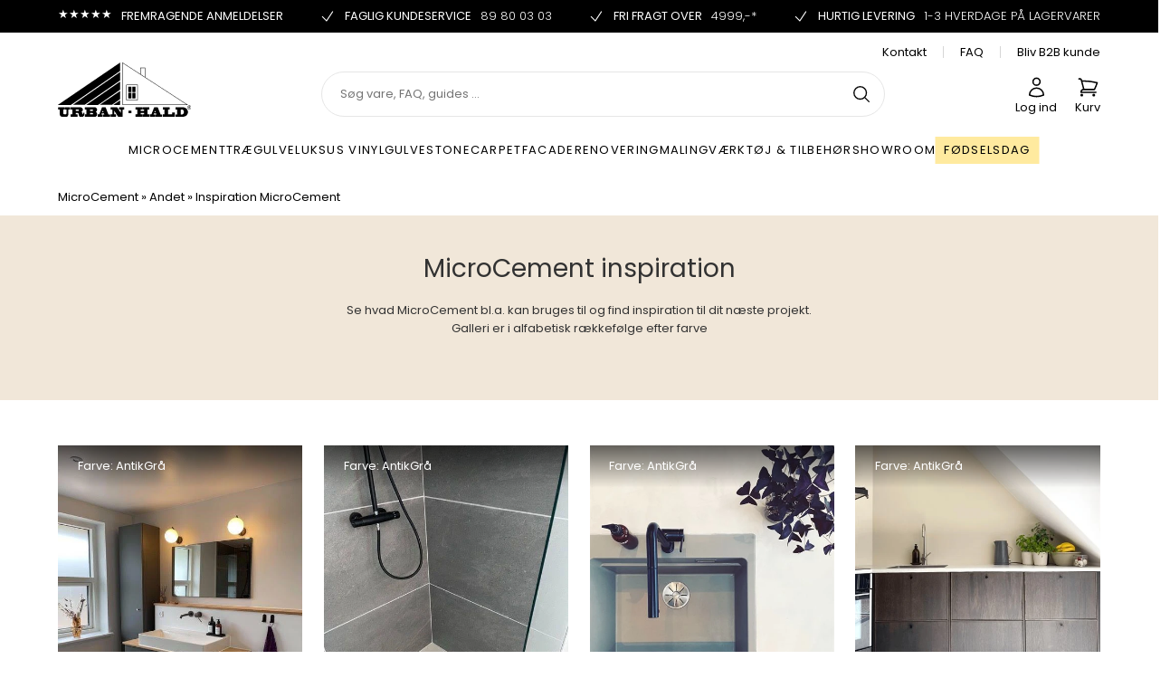

--- FILE ---
content_type: text/html; Charset=UTF-8
request_url: https://urbanhald.dk/shop/inspiration-microcement-34s1.html
body_size: 43026
content:
<!DOCTYPE html>
<html lang='da' class="webshop-html" xmlns:fb="http://ogp.me/ns/fb#">
<head>
<title>MicroCement – Se Galleri & Få Idéer til Dit Projekt | Urban-Hald</title>
<script type="text/javascript" src="/shop/frontend/public/js/webshop.bundle.jquery.min.js?v=8.112.3215"></script>
<link rel="preload" href="/images/skins/2023/fonts/poppins-v21-latin-300.woff2" as="font" type="font/woff2" crossorigin>
<link rel="preload" href="/images/skins/2023/fonts/poppins-v21-latin-700.woff2" as="font" type="font/woff2" crossorigin>
<link rel="preload" href="/images/skins/2023/fonts/poppins-v21-latin-regular.woff2" as="font" type="font/woff2" crossorigin>

<style>
    .redirect body {
        display: none !important;
    }
</style>
<script>
    let mainurl = window.location.href;
    if (mainurl.indexOf('produkter-til-you') !== -1 || mainurl.indexOf('skjulte-prod') !== -1) {
        $('html').addClass('redirect');
        location.href = '/shop/frontpage.html'
    }
</script>

<script>
  let maxweighttotal = 10;
  let maxweightunit = 3;
  let maxheavyunits = 5;
  
  var isb2b = false;
  var b2bgroupid = '';
  var showwithvat = false;
  var vatpercentage = 25;
  var catid = '';

  var currency = 'DKK';
  
  var ismobile = false;
  var interests = ['MicroCement','Facaderenovering','Trægulve','StoneCarpet','Maling','LVT'];
  var b2bpopupfootercontent = '<strong>Fordele ved Urban-Hald Erhverv</strong><ul><li>Opnå rabatter på dine køb</li><li>Køb varer på kredit</li></ul><div class="notcustomer">Er du ikke oprettet som erhvervskunde? <a href="/shop/addb2b.html">Opret dig her</a></div>';


  var treeCalcTexts = {
    ChooseSize: 'Vælg størrelse',
    ChooseTreatment: 'Vælg behandling',
    ChooseCoat: 'Vælg overflade',
    ChooseBevel: 'Vælg kanter',
    ChooseBevelSingle: 'Kanter',
    Glue: 'Parketlim',
    GlueSelectorYes: 'Tilvælg lim',
    GlueSelectorNo: 'Fravælg lim',
    Loading: 'Vent et øjeblik',
    SelectDate: 'Vælg ønsket leveringsdato',
    VariantMissingWarning: 'Du skal vælge en variant først!',
    PricePerSqm: 'Pris pr. m2',
    PerSqm: 'pr. m2',
    TotalPrice: 'Total pris',
    SqmAreal: 'Angiv antal m2',
    PleaseWait: 'Vent venligst ..',
    MissingFields: 'Du mangler at tage stilling til en række valg, før du kan fortsætte',
    UpToSqm: 'Rækker til',
    ChooseBtnText: 'Vælg',
    MissingSection: 'Du mangler at udfylde',
    MinimumArea: 'Arealet skal minimum være 20 m2 og max 10000 m2',
    NoticeDelivery: '* Bemærk at ikke lagerførte trægulve kan have længere leveringstid. I tilfælde af dette, kontakter vi dig og aftaler nærmere.',
    DeliveryFastestPossible: 'Hurtigst muligt',
    DeliveryChooseDate: 'Vælg egen dato',
    Delivery: 'Levering',
    m2Note: '* Husk at tage højde for spild i form af tilskæring. En god tommelfingerregel er at beregne ca. 10% ekstra til Sildeben og Chevron, og ca. 5% til Stavparket og Plankegulve'
};
</script>

<script src="/images/skins/2023/js/head.v9.js?v=21" type="text/javascript"></script>
    <meta http-equiv="Content-Type" content="text/html;charset=UTF-8" />
    <meta name="generator" content="DanDomain Webshop" />
    <link rel="canonical" href="https://urbanhald.dk/shop/inspiration-microcement-34s1.html"/>
    <meta property="og:title" content="Inspiration MicroCement"/>
    <meta property="og:url" content="https://urbanhald.dk/shop/inspiration-microcement-34s1.html"/>
    <meta property="og:image" content="https://urbanhald.dk/images/inspiration_microcement.jpg"/>
    <meta name="description" content="Få inspiration til dit MicroCement projekt | Altid god service ✓ | 5-stjerner på Trustpilot ✓ | Hurtig levering ✓ |  Showrooms ✓ | Kontakt os i dag! ☎">
    <meta name="keywords" content="Microcement inspiration, Inspiration microcement, hvad kan microcement bruges til, billeder microcement">
<meta name="p:domain_verify" content="eb581290041b4bc1827ceaad7ab69b30" />
<meta name="p:domain_verify" content="275e1338ae099ede7524eef312e54fbe"/>
<meta name="facebook-domain-verification" content="fpjcg3na57zkm49wx80tpf1hrlhmyb" />
<meta name="google-site-verification" content="jHWmNiQiz1G0vB707sdL-tt3ORX1C_Ot_PeFe3sbkiE" />
    <meta http-equiv="Page-Enter" content="blendTrans(Duration=0)">
    <meta http-equiv="Page-Exit" content="blendTrans(Duration=0)">
    <script type="text/javascript">
        var UsesOwnDoctype = true
        var LanguageID = '26';
        var ReloadBasket = '';
        var MaxBuyMsg = 'Antal må ikke være større end';
        var MinBuyMsg = 'Antal må ikke være mindre end';
        var SelectVarMsg = 'Vælg variant før køb';
        var ProductNumber = '';
        var ProductVariantMasterID = '';
        var Keyword = '';
        var SelectVarTxt = 'Vælg variant';
        var ShowBasketUrl = '/shop/showbasket.html';
        var CurrencyReturnUrl = '/shop/inspiration-microcement-34s1.html';
        var ReqVariantSelect = 'true';
        var EnablePicProtect = false;
        var PicprotectMsg = '(c) Copyright';
        var AddedToBasketMessageTriggered = false;
        var CookiePolicy = {"cookiesRequireConsent":false,"allowTrackingCookies":true,"allowStatisticsCookies":true,"allowFunctionalCookies":true};
        setInterval(function(){SilentAjaxGetRequest(location.href);},900000);
    </script>
<script>
window.dataLayer = window.dataLayer || [];
function gtag(){dataLayer.push(arguments);}
gtag('consent', 'default', {
'ad_storage': 'denied',
'analytics_storage': 'denied',
'ad_user_data': 'denied',
'ad_personalization': 'denied',
'personalization_storage': 'denied',
'functionality_storage': 'denied',
'security_storage': 'granted'
});
</script>

<script src="https://www.googletagmanager.com/gtag/js?id=G-23N0BS2Z4T" class="shop-native-gtag-script" async ></script>
<script>
window.dataLayer = window.dataLayer || [];
function gtag(){dataLayer.push(arguments);}
gtag('js', new Date());
gtag('config', 'G-23N0BS2Z4T', { 'anonymize_ip': true });
gtag('set', 'ads_data_redaction', true);
gtag('config', 'AW-715334967', { 'anonymize_ip': true,'send_page_view': false });
</script>

<script type="application/javascript" class="ce-script">(function(w,d,s,l,i){w[l]=w[l]||[];w[l].push({'gtm.start':new Date().getTime(),event:'gtm.js'});var f=d.getElementsByTagName(s)[0],j=d.createElement(s),dl=l!='dataLayer'?'&l='+l:'';j.async=true;j.src='https://www.googletagmanager.com/gtm.js?id='+i+dl;f.parentNode.insertBefore(j,f);})(window,document,'script','dataLayer','GTM-5BKZMHV');</script>
<script type="application/javascript" class="ce-script">
!function(f,b,e,v,n,t,s)
{if(f.fbq)return;n=f.fbq=function(){n.callMethod?
n.callMethod.apply(n,arguments):n.queue.push(arguments)};
if(!f._fbq)f._fbq=n;n.push=n;n.loaded=!0;n.version='2.0';
n.queue=[];t=b.createElement(e);t.async=!0;
t.src=v;s=b.getElementsByTagName(e)[0];
s.parentNode.insertBefore(t,s)}(window,document,'script',
'https://connect.facebook.net/en_US/fbevents.js');
fbq('init', '188496449017135'); 
</script>
<noscript><img height="1" width="1" style="display:none"
src="https://www.facebook.com/tr?id=188496449017135&ev=PageView&noscript=1"/>
</noscript>
<script type="application/javascript" class="ce-script">fbq('track', 'PageView',{},{eventID: 'C0AC31F4-D14D-4A6B-8B35-686D587677D4'});</script>
<script defer type="text/javascript" src="/shop/frontend/public/js/webshop.bundle.core.min.js?v=8.117.5220"></script>
<script defer type="text/javascript" src="/shop/frontend/public/js/webshop.bundle.nivoslider.min.js?v=8.117.5220"></script>
<script defer type="text/javascript" src="/shop/frontend/public/js/webshop.bundle.productfilter.min.js?v=8.117.5220"></script>

<!-- Start ProfitMetrics -->
<script>
  window.profitMetrics = {
    pid: '7D8E3C3CA6337D4D',
  }
</script>
<!--<script data-src="https://cdn1.profitmetrics.io/7D8E3C3CA6337D4D/bundle.js" defer></script>-->
<!-- End ProfitMetrics -->
<script>
  if (window.location.href.indexOf('-61c1.html') < 0 && window.location.href.indexOf('microcement-beregner-61s1.html') == -1 && (ProductNumber == undefined || $.trim(ProductNumber) == '')) {
  		initProfitMetrics();
  	/*
  	$('script[data-src]').each(function() {
  	  let src = $(this).data('src');
  	  $(this).attr('src',src);
  	});
  	*/
  }
  function initProfitMetrics() {
      $.getScript('https://cdn1.profitmetrics.io/7D8E3C3CA6337D4D/bundle.js');
  }
</script>

<meta name="viewport" content="initial-scale=1.0, maximum-scale=1.0, user-scalable=no" />

<link rel="stylesheet" type="text/css" href="/images/skins/2023/css/main.v23.css?v=57" />

<script src="https://plus.bewise.dk/script/8-15-2" async></script>

<script>
  var sessiondata = {
    
      
        "customerLoggedIn": "false",
      
    
      
        "countryId": "2397",
      
    
      
        "showPricesWithVat": "false",
      
    
      
        "activeCategoryNumber": "",
      
    
      
        "activeProductDetailsCategoryNumber": "",
      
    
      
        "basketTotalProductPriceWithoutVat": "0",
      
    
      
        "basketTotalVat": "0",
      
    
      
        "siteId": "26",
      
    
      
        "basketShippingFee": "0",
      
    
      
        "basketPayMethodFee": "0",
      
    
      
        "vatPercentage": "25",
      
    
      
        "currencyId": "DKK",
      
    
      
        "currencySymbol": "DKK",
      
    
      
        "currencyCode": "208",
      
    
      
        "customerNumber": "",
      
    
      
        "customerName": "",
      
    
      
        "customerPhone": "",
      
    
      
        "customerEmail": "",
      
    
      
    
      
        "freeShippingDiscountActiveForAtLeastOneMethod": "false",
      
    
      
        "discountCodeSpecified": "false",
      
    
      
        "uniqueSessionIdentifier": "cd2d83d4-de27-474b-a038-a774ac47edff",
      
    
      
        "shopIdentifier": "8363339",
      
    
      
        "isB2BCustomer": "false",
      
    
      
        "b2BgroupId": ""
      
    
  };
  
</script>

<script>
  ///images/skins/bewise/favicon/favicon.ico
  var opening = {
    "weekdays": [
      {"day": 1, "open": "9:00", "close": "15:30"},
      {"day": 2, "open": "9:00", "close": "15:30"},
      {"day": 3, "open": "9:00", "close": "15:30"},
      {"day": 4, "open": "9:00", "close": "15:30"},
      {"day": 5, "open": "9:00", "close": "13:00"}
    ],
    "exceptions": [
      "24-12-2025", "25-12-2025","26-12-2025","29-12-2025","30-12-2025","31-01-2026","01-01-2026","02-01-2026",
    ]
  };
  var showroomactive = false;
  var touchactive = false;
  var texts = {
    'rememberToBuyHeader' : 'Husk også',
    'fromprice': 'Fra'
  }
  var infobar = {
    'active' : false,
    'text' : 'Vi har i øjeblikket tekniske problemer med vores beregnere.<br /> Vi arbejder på at få det løst og beklager generne!',
    'period' : ['24-10-2024', '24-10-2024'],
    'showclose':false
  };
  var listbanners = [

    {
      'catid':1,
      'items':[
          {
          'position':1,
          'title':'SPAR 20%',
          'subtitle':'✓ Lagerførte gulve<br />✓ Sildebensparket<br />✓ Plankegulv<br />✓ Strakslevering',
          'button': 'SE UDVALG HER',
          'url':"/shop/lagerfoerte-traegulve-324c1.html",
          'image':'/images/Udsalgsgul.webp'
        },
        {
          'position':0,
          'title':'Bestseller',
          'subtitle':'✓ Avantgarde<br />✓ 11x70x490<br />✓ Rubio Pure Olie<br />✓ Pris 449,-',
          'button': 'Bestil her',
          'url':"/shop/sildebensparket-stavparket-1254p.html?treatment=1",
          'image':'/images/avantgarde_pure_olie-p.webp'
        },
              {
          'position':0,
          'title':'Populær',
          'subtitle':'✓ Standard<br />✓ 11x70x490<br />✓ Bianco Matlak<br />✓ Pris 419,-',
          'button': 'Bestil her',
          'url':"/shop/sildebensparket-stavparket-797p.html?treatment=16",
          'image':'/images/standard_bianco_matlak-t.webp'
        },
        {
          'position':11,
          'title':'SKARPE DEALS',
          'subtitle':'✓ Restpartier<br />✓ Ekstra besparelser<br />✓ Klar til levering',
          'button': 'Udforsk her',
          'url':"/shop/restpartier-109s1.html",
          'image':'/images/Udsalgsgul.webp'
          
        }
      ]
    },
    {
      'catid':302,
      'items':[
         {
          'position':15,
          'title':'SKARPE DEALS',
          'subtitle':'✓ Restpartier<br />✓ Ekstra besparelser<br />✓ Klar til levering',
          'button': 'Udforsk her',
          'url':"/shop/restpartier-109s1.html",
          'image':'/images/Udsalgsgul.webp'
          }
      ]
    },
        {
      'catid':46,
      'items':[
        {
          'position':0,
          'title':'Beregn din pris her',
          'subtitle':'✓ Badeværelse<br />✓ Gulve og vægge<br />✓ Møbler<br />✓ Uden- og indendørs',
          'button': 'Beregn pris',
          'url':"/shop/microcement-beregner-61s1.html",
          'image':'/images/skins/2023/beregn_microcement.webp'
        }
      ]
    },
        {
      'catid':4,
      'items':[
        {
          'position':0,
          'title':'Beregn din pris her',
          'subtitle':'✓ Ag+ Silikonepuds<br />✓ Mineralpuds<br />✓ Facademaling<br />✓ Armeringsnet',
          'button': 'Beregn pris',
          'url':"/shop/netpuds-og-facadepuds-92s1.html",
          'image':'/images/skins/2023/images/Facadeberegner1.webp'
        }
      ]
    },
        {
      'catid':65,
      'items':[
        {
          'position':0,
          'title':'Beregn din pris her',
          'subtitle':'✓ Ag+ Silikonepuds<br />✓ Mineralpuds<br />✓ Facademaling<br />✓ Armeringsnet',
          'button': 'Beregn pris',
          'url':"/shop/netpuds-og-facadepuds-92s1.html",
          'image':'/images/skins/2023/images/Facadeberegner1.webp'
        }
      ]
    },
       {
      'catid':219,
      'items':[
        {
          'position':0,
          'title':'StoneCarpet Bianco Carrara',
          'subtitle':'✓ Light Grey<br />✓ Subtil og stilren æstetik<br />✓ Skab et luftigt og åbent rum<br />✓ Udstråler enkelthed<br />',
          'button': 'Bestil her',
          'url':"/shop/stonecarpet-biancocarrara-2953p.html",
          'image':'/images/produkt/stentæppe/Bianco_Carrara_LightGrey.webp'
        },        {
          'position':0,
          'title':'StoneCarpet Botticino',
          'subtitle':'✓ Beige<br />✓ Varme og bløde toner<br />✓ Tidløs elegance og ro<br />✓ klassisk og minimalistisk<br />',
          'button': 'Bestil her',
          'url':"/shop/stonecarpet-botticino-2956p.html",
          'image':'/images/produkt/stentæppe/Botticino_Beige.webp'
        },        {
          'position':0,
          'title':'StoneCarpet Bardiglio',
          'subtitle':'✓ Grey<br />✓ Alsidig og rig grå tone<br />✓ Balanceret atmosfære<br />',
          'button': 'Bestil her',
          'url':"/shop/stonecarpet-bardiglio-2976p.html",
          'image':'/images/produkt/stentæppe/Bardiglio_Grey.webp'
        },{
          'position':0,
          'title':'StoneCarpet Grigio',
          'subtitle':'✓ Dark Grey<br />✓ Sofistikeret og Moderne kant<br />✓ Stilren og Urban<br />✓ Fremhæv arkitektoniske detaljer<br />',
          'button': 'Bestil her',
          'url':"/shop/stonecarpet-grigio-2955p.html",
          'image':'/images/produkt/stentæppe/Grigio_DarkGrey.webp'
        },{
          'position':0,
          'title':'StoneCarpet Arabescato',
          'text':'✓ Grey/Red<br />✓ Dramatisk og sofistikeret<br />✓ Ideel til at tilføje dybde og kontrast<br />✓ Strejf af varme',
          'button': 'Bestil her',
          'url':"/shop/stonecarpet-arabescato-2957p.html",
          'image':'/images/produkt/stentæppe/Arabescato_GreyRed.webp'
        },{
          'position':0,
          'title':'StoneCarpet Verde',
          'subtitle':'✓ Green<br />✓ Rolig og organisk<br />✓ Balance og harmoni<br />✓ Naturens grønne skønhed<br />',
          'button': 'Bestil her',
          'url':"/shop/stonecarpet-arabescato-2957p.html",
          'image':'/images/produkt/stentæppe/Verde_Green.webp'
        }
      ]
    },

  ];
  var productmenuBanners = [
       {
      'url':'-8s1.html',
      'banners':[
         {
          'active':true,
         'image':'/images/skins/2023/beregn_microcement.webp',
          'url': '/shop/microcement-beregner-61s1.html',
          'title':'BEREGN DIT PROJEKT',
          'text':'',
          'button':'',
          'light':true,
          'full':false
        },
        {
          'active':true,
          'image':'/images/skins/2023/microcement_farver.webp',
          'url':'/shop/guides-til-microcement-55c1.html',
          'title':'SE VIDEOGUIDES',
          'text':'',
          'button':'',
          'light':true,
          'full':false
        },
        {
          'active':false,
          'image':'/images/inspiration/inspiration-microcement/badevaerelse_lungo--Lungo.webp',
          'url':'/shop/faerdigblandet-microcement-595p.html',
          'title':'MICROCEMENT FIN',
          'text':'- Kornstørrelse: 0,05 mm<br />- Ideel til sidste lag<br />- Skaber smuk changeringseffekt',
          'button':'',
          'light':true,
          'full':false
         
        },
        {
          'active':false,
          'image':'/images/skins/2023/microcement_haandvaerker-kopi.webp',
          'url':'/shop/find-en-haandvaerker-63c1.html',
          'title':'FIND HÅNDVÆRKER',
          'text':'',
          'button':'',
          'light':false,
          'full':false
        }
      ]
    },
    {
      'url':'-7s1.html',
      'banners':[
         {
          'active':true,
          'image':'/images/skins/2023/images/hvorfor_lamel.webp',
          'url':'/shop/traegulv-beregner-80s1.html',
          'title':'DESIGN DIT GULV',
          'text':'',
          'button':'',
          'light':true,
          'full':false,
             'hideUrlAndButton':false
             
        },
        {
          'active':true,
          'image':'/images/guides/trægulv/sildebensbord_guide.webp',
          'url':'/shop/guides-til-traegulve-56c1.html',
          'title':'SE VIDEOGUIDES',
          'text':'',
          'button':'',
          'light':true,
          'full':false
          
        },
                        {
          'active':false,
          'image':'/images/skins/2023/traegulv_haandvaerker.webp',
          'url':'/shop/find-en-haandvaerker-86c1.html',
          'title':'FIND HÅNDVÆRKER',
          'text':'',
          'button':'',
          'light':true,
          'full':false
        },
                {
          'active':false,
          'image':'/images/inspiration/trægulv/Inspiration_fpbox_træ.webp',
          'url':'/shop/inspiration-til-traegulv-17s1.html',
          'title':'SE GALLERI',
          'text':'Bliv inspireret af andres projekter',
          'button':'',
          'light':true,
          'full':false
        },
      ]
    },
       {
      'url':'-339s1.html',
      'banners':[
               {
          'active':true,
          'image':'/images/inspiration/lvt/planke/5905167861479_RochesterOak_Planke_2.webp',
          'url':'',
          'title':'NYHED',
          'text':'✓ EIR - Real Wood Structure<br />✓ Integreret akustikunderlag<br />✓ 5G Välinge kliksystem<br />✓ HD Mineral Core®<br />✓ Antiscratch Titanium Nano Layer',
          'button':'',
          'light':true,
          'full':false,
                   'hideUrlAndButton':true
        }, {
          'active':true,
          'image':'/images/inspiration/lvt/planke/5905167880296_HarlowOak_Planke_1.webp',
          'url':'/shop/luksus-vinylgulve-343c1.html',
          'title':'LUKSUS VINYLGULV',
          'text':'✓ Bred plankeformat<br />✓ 14 farver at vælge imellem<br />✓ 25 års garanti<br />✓ 100% vandresistent<br />✓ Gulvvarmekompatibel',
          'button':'',
          'light':false,
          'full':false
        }
 
        ]
          },
      {
      'url':'-231s1.html',
      'banners':[
               {
          'active':true,
          'image':'/images/inspiration/stent%C3%A6ppe/Grey_red_udek%C3%B8kken-t.webp',
          'url':'/shop/stonecarpet-beregner-299s1.html',
          'title':'BEREGN DIT PROJEKT',
          'text':'',
          'button':'',
          'light':false,
          'full':false
        }, {
          'active':true,
          'image':'/images/guides/stonecarpet/StoneCarpet_bland.webp',
          'url':'/shop/guides-til-stonecarpet-243c1.html',
          'title':'SE VIDEOGUIDES',
          'text':'',
          'button':'',
          'light':true,
          'full':false
        }
 
        ]
          },
     {
      'url':'-50s1.html',
      'banners':[
         {
          'active':true,
          'image':'/images/skins/2023/images/Facadeberegner1.webp',
          'url':'/shop/netpuds-og-facadepuds-92s1.html',
          'title':'BEREGN DIT PROJEKT',
          'text':'',
          'button':'',
          'light':true,
          'full':false
        },
        {
          'active':false,
          'image':'/images/skins/2023/images/facade_guide2.webp',
          'url':'/shop/guides-til-facadepuds-147c1.html',
          'title':'GUIDES',
          'text':'',
          'button':'',
          'light':true,
          'full':false
        },
                        {
          'active':true,
          'image':'/images/skins/2023/beregn_facade.webp',
          'url':'/shop/find-en-haandvaerker-221c1.html',
          'title':'FIND HÅNDVÆRKER',
          'text':'',
          'button':'',
          'light':false,
          'full':false
        },
                {
          'active':false,
          'image':'/images/inspiration/facade/DSC05702-Enhanced-NR – stor-p.webp',
          'url':'/shop/inspiration-facade-226c1.html',
          'title':'GALLERI',
          'text':'',
          'button':'',
          'light':true,
          'full':false
        }
      ]
    },
            {
      'url':'-264s1.html',
      'banners':[
         {
          'active':false,
          'image':'/images/guides/maling/Loft_guide_maling.webp',
          'url':'/shop/maling-264s1.html',
          'title':'NYHED <br />BECK & JØRGENSEN',
          'text':'✓ Professionelt<br />✓ Loftmaling<br />✓ Vægmaling<br />✓ Træmaling',
          'button':'',
          'light':false,
          'full':false,
          'hideUrlAndButton':false
        },
                   {
          'active':true,
          'image':'/images/produkt/maling/Maling_pletter.webp',
          'url':'/shop/maling-vores-maerkninger-3243p.html',
          'title':'CERTIFICERET <br />MALING',
          'text':'✓ BLUE ANGEL<br />✓ EU ECOLABEL<br />✓ EUROFINS GOLD<br />✓ SAFETY OF TOYS',
          'button':'',
          'light':false,
          'full':false,
          'hideUrlAndButton':false
        },
          {
          'active':true,
          'image':'/images/guides/maling/se_alle_farver.webp',
          'url':'/shop/cms-17.html#colorsApp',
          'title':'SE ALLE FARVERNE',
          'text':'',
          'button':'',
          'light':true,
          'full':false
        }
        ]
          },
                {
      'url':'-42s1.html',
      'banners':[
          {
          'active':false,
          'image':'/images/guides/maling/mand der sidder med værktøj.webp',
          'url':'',
          'title':'',
          'text':'',
          'button':'',
          'light':true,
          'full':false,
          'hideUrlAndButton':true
        }
        ]
          },
    {
      'url':'-76s1.html',
      'banners':[
          {
          'active':false,
          'image':'/images/skins/2023/infokasse_showroom.webp',
          'url':'/shop/showroom-hjoerring-287c1.html',
          'title':'PRØV EN 3D TUR',
          'text':'',
          'button':'',
          'light':true,
          'full':false,
          'hideUrlAndButton':false
        },
                 {
          'active':false,
          'image':'/images/skins/2023/images/dragoer.webp',
          'url':'/shop/showroom-76s1.html',
          'title':'SHOWROOM',
          'text':'',
          'button':'',
          'light':true,
          'full':false,
          'hideUrlAndButton':true
        }
        ]
          },

  ];
  var videoguides = [
    {'trigger' : 1, 'categoryid' : '38'},
    {'trigger' : 2, 'categoryid' : '39'},
    {'trigger' : 3, 'categoryid' : '136'},
    {'trigger' : 4, 'categoryid' : '137'},
    {'trigger' : 5, 'categoryid' : '138'},
    {'trigger' : 6, 'categoryid' : '139'},
    {'trigger' : 7, 'categoryid' : '140'},
    {'trigger' : 8, 'categoryid' : '141'},
    {'trigger' : 9, 'categoryid' : '142'},
    {'trigger' :10, 'categoryid' : '133'},
    {'trigger' :11, 'categoryid' : '175'},
    {'trigger' :12, 'categoryid' : '144'},
    {'trigger' :13, 'categoryid' : '135'},
    {'trigger' :14, 'categoryid' : '183'},
    {'trigger' :15, 'categoryid' : '185'},
    {'trigger' :17, 'categoryid' : '249'},
    {'trigger' :18, 'categoryid' : '250'},
    {'trigger' :19, 'categoryid' : '285'},
    {'trigger' :20, 'categoryid' : '284'},
    {'trigger' :21, 'categoryid' : '345'}  
  ];
  var faqs = [
    {'trigger' : 1, 'categoryid' : '258c1'},/*kork egenskaber*/
    {'trigger' : 2, 'categoryid' : '259c1'},/*kork anvendelse*/
    {'trigger' : 3, 'categoryid' : '117c1'},/*microcement standard*/
    {'trigger' : 4, 'categoryid' : '118c1'},/*microcement armeringsnet*/
    {'trigger' : 5, 'categoryid' : '119c1'},/*microcement coat*/
    {'trigger' : 6, 'categoryid' : '120c1'},/*microcement primer*/
    {'trigger' : 7, 'categoryid' : '121c1'},/*microcement slibenet*/
    {'trigger' : 8, 'categoryid' : '122c1'},/*microcement guide*/
    {'trigger' : 9, 'categoryid' : '124c1'},/*microcement soft*/
    {'trigger' : 10, 'categoryid' : '125c1'},/*microcement bord*/
    {'trigger' : 11, 'categoryid' : '127c1'},/*trægulv valg*/
    {'trigger' : 12, 'categoryid' : '128c1'},/*trægulv etablering*/
    {'trigger' : 13, 'categoryid' : '129c1'},/*trægulv pleje*/
    {'trigger' : 14, 'categoryid' : '131c1'},/*microcement badeværelse*/
    {'trigger' : 15, 'categoryid' : '145c1'},/*microcement farve*/
    {'trigger' : 16, 'categoryid' : '216c1'},/*facade*/
    {'trigger' : 17, 'categoryid' : '240c1'},/*stonecarpet udførsel*/
    {'trigger' : 18, 'categoryid' : '241c1'},/*stonecarpet primer og underlag*/
    {'trigger' : 19, 'categoryid' : '247c1'},/*stonecarpet*/
    {'trigger' : 20, 'categoryid' : '281c1'},/*maling klargøring*/
    {'trigger' : 21, 'categoryid' : '282c1'},/*maling egenskaber*/
    {'trigger' : 22, 'categoryid' : '295c1'},/*værktøj*/
    {'trigger' : 23, 'categoryid' : '333c1'},/*LVT egenskaber*/
    {'trigger' : 24, 'categoryid' : '341c1'}/*LVT installation*/
      
  ];
  var colordescriptions = [
    {'name':'Antracit','text':''},
    {'name':'Aroma','text':''},
    {'name':'Brise','text':''},
    {'name':'BrunKobber','text':''},
    {'name':'Byge','text':''},
    {'name':'LysMokka','text':''},
    {'name':'Chocolade','text':''},
    {'name':'DecoPink','text':''},
    {'name':'Duft','text':''},
    {'name':'Fersken','text':''},
    {'name':'Grå','text':''},
    {'name':'GråSort','text':''},
    {'name':'Grafit','text':''},
    {'name':'HavBlå','text':''},
    {'name':'Kanvas','text':''},
    {'name':'Karamel','text':''},
    {'name':'KvartsGrå','text':''},
    {'name':'Latte','text':''},
    {'name':'LetBrise','text':''},
    {'name':'Lungo','text':''},
    {'name':'LysGrå','text':''},
    {'name':'LysKanvas','text':''},
    {'name':'CremeHvid','text':''},
    {'name':'MørkGrå','text':''},
    {'name':'MørkMokka','text':''},
    {'name':'Macchiato','text':''},
    {'name':'Mokka','text':''},
    {'name':'Moskus','text':''},
    {'name':'MuseGrå','text':''},
    {'name':'Natur','text':''},
    {'name':'Nougat','text':''},
    {'name':'Oliven','text':''},
    {'name':'Rosa','text':''},
    {'name':'SignalHvid','text':''},
    {'name':'SilkeGrå','text':''},
    {'name':'SkovSkygge','text':''},
    {'name':'Skygge','text':''},
    {'name':'StøvGrå','text':''},
    {'name':'StøvRegn','text':''},
    {'name':'StenGrå','text':''},
    {'name':'Storm','text':''},
    {'name':'StøvBlå','text':''},
    {'name':'StøvGrøn','text':''}
  ];
  
  /*
  $(document).ready(function() {

    if (CookiePolicy.allowTrackingCookies && !showroomactive) {

      if (isWithinOpeningHours()) {
        // Tawk chat
        var Tawk_API=Tawk_API||{};
        var Tawk_LoadStart=new Date();
        (function(){
          var s1=document.createElement("script"),s0=document.getElementsByTagName("script")[0];
          s1.async=true;
          s1.src='https://embed.tawk.to/5defff9fd96992700fcbadcc/default';
          s1.charset='UTF-8';
          s1.setAttribute('crossorigin','*');
          s0.parentNode.insertBefore(s1,s0);
        })();
      }
      else {
        // voiceflow
        // new
        (function(d, t) {
          var v = d.createElement(t), 
              s = d.getElementsByTagName(t)[0];
          v.onload = function() {
            window.voiceflow.chat.load({
              verify: { projectID: '6617b2bdd95190ba15c84dfa' },
              url: 'https://general-runtime.voiceflow.com',
              versionID: 'production'
            }).then(() => {
              window.voiceflow.chat.proactive.push({
                type: "text",
                payload: { message: "Stil mig et spørgsmål!" }
              });
            });
          };
          v.src = "https://cdn.voiceflow.com/widget/bundle.mjs";
          v.type = "text/javascript";
          s.parentNode.insertBefore(v, s);
        })(document, 'script');
        
        

      }

    }
  });
  */  
</script>



<style>
  /* poppins-300 - latin */
  @font-face {
    font-display: swap; /* Check https://developer.mozilla.org/en-US/docs/Web/CSS/@font-face/font-display for other options. */
    font-family: 'Poppins';
    font-style: normal;
    font-weight: 300;
    src: url('/images/skins/2023/fonts/poppins-v21-latin-300.woff2') format('woff2'); /* Chrome 36+, Opera 23+, Firefox 39+, Safari 12+, iOS 10+ */
  }
  /* poppins-regular - latin */
  @font-face {
    font-display: swap; /* Check https://developer.mozilla.org/en-US/docs/Web/CSS/@font-face/font-display for other options. */
    font-family: 'Poppins';
    font-style: normal;
    font-weight: 400;
    src: url('/images/skins/2023/fonts/poppins-v21-latin-regular.woff2') format('woff2'); /* Chrome 36+, Opera 23+, Firefox 39+, Safari 12+, iOS 10+ */
  }
  /* poppins-700 - latin */
  @font-face {
    font-display: swap; /* Check https://developer.mozilla.org/en-US/docs/Web/CSS/@font-face/font-display for other options. */
    font-family: 'Poppins';
    font-style: normal;
    font-weight: 700;
    src: url('/images/skins/2023/fonts/poppins-v21-latin-700.woff2') format('woff2'); /* Chrome 36+, Opera 23+, Firefox 39+, Safari 12+, iOS 10+ */
  }
</style>
</head>


<body class="webshop-productlist webshop-subcat webshop-body">
<noscript><iframe src='https://www.googletagmanager.com/ns.html?id=GTM-5BKZMHV'height='0' width='0' style='display:none;visibility:hidden'></iframe></noscript><style>
  .infobar {
    color: #000000;
    background-color: #ffea9f;
  }
</style>
<script async src='' data-client-id=''></script>
<script>
  if (CookiePolicy.cookiesRequireConsent) {
    $(".cookie-policy-consents-container label").append('<div><span></span></div>');
  }
  if (isb2b) {
    $("body").addClass("isb2b");
  }
</script>


<div style="display: none">  <div id="b2conlyalertbar"></div></div>


<div style="display: none"><ul class="TopMenu_MenuItems"><li class="TopMenu_MenuItem TopMenu_MenuItem_Idle"><a class="Link_Topmenu Link_Idle_Topmenu" href="/shop/kontakt-20c1.html">Kontakt</a></li><li class="TopMenu_MenuItem TopMenu_MenuItem_Idle"><a class="Link_Topmenu Link_Idle_Topmenu" href="/shop/faq-156s.html">FAQ</a></li><li class="TopMenu_MenuItem TopMenu_MenuItem_External"><a class="Link_Topmenu Link_External_Topmenu" href='/shop/guides-54s1.html' target=''>Guides</a></li><li class="TopMenu_MenuItem TopMenu_MenuItem_External"><a class="Link_Topmenu Link_External_Topmenu" href='/shop/inspiration-16s1.html' target=''>Inspiration</a></li><li class="TopMenu_MenuItem TopMenu_MenuItem_External"><a class="Link_Topmenu Link_External_Topmenu" href='/shop/find-en-haandvaerker-164s1.html' target=''>Find en håndværker</a></li><li class="TopMenu_MenuItem TopMenu_MenuItem_External"><a class="Link_Topmenu Link_External_Topmenu" href='https://return.coolrunner.dk/Bring 0-20 kg/DK' target='main'>Book retur</a></li><li class="TopMenu_MenuItem TopMenu_MenuItem_External"><a class="Link_Topmenu Link_External_Topmenu" href='/shop/kurser-og-workshops-13c1.html' target=''>Workshops for professionelle</a></li><li class="TopMenu_MenuItem TopMenu_MenuItem_Idle"><a class="Link_Topmenu Link_Idle_Topmenu" href="/shop/bliv-b2b-kunde-190c1.html">Bliv B2B kunde</a></li><li class="TopMenu_MenuItem TopMenu_MenuItem_Idle"><a class="Link_Topmenu Link_Idle_Topmenu" href="/shop/b2blogin.html">B2B log ind</a></li></ul></div>
<div class="outerwrapper">
    <div class="topbar">
        <div class="container">
            <span><i>★★★★★</i>Fremragende anmeldelser</span>
            <a href="tel:89800303">
                <svg xmlns="http://www.w3.org/2000/svg" fill="none" viewBox="0 0 24 24" stroke-width="1.5" stroke="currentColor">
                    <path stroke-linecap="round" stroke-linejoin="round" d="M4.5 12.75l6 6 9-13.5" />
                </svg>Faglig kundeservice <u>89 80 03 03</u>
            </a>
            <span>
                <svg xmlns="http://www.w3.org/2000/svg" fill="none" viewBox="0 0 24 24" stroke-width="1.5" stroke="currentColor">
                    <path stroke-linecap="round" stroke-linejoin="round" d="M4.5 12.75l6 6 9-13.5" />
                </svg>Fri fragt over <u>4999,-*</u>
            </span>
            <span>
                <svg xmlns="http://www.w3.org/2000/svg" fill="none" viewBox="0 0 24 24" stroke-width="1.5" stroke="currentColor">
                    <path stroke-linecap="round" stroke-linejoin="round" d="M4.5 12.75l6 6 9-13.5" />
                </svg>Hurtig levering <u>1-3 hverdage på lagervarer</u>
            </span>
        </div>
    </div>
    <header>
        <ul class="minimenu container"></ul>
        <div class="container">
            <div class="mobileshortcuts">
                <div class="btnmenunew" >
                    <svg alt="Menu" xmlns="http://www.w3.org/2000/svg" fill="none" viewBox="0 0 24 24" stroke-width="1.5" stroke="currentColor">
                        <path stroke-linecap="round" stroke-linejoin="round" d="M3.75 6.75h16.5M3.75 12h16.5m-16.5 5.25h16.5" />
                    </svg>
                </div>
                <a href="#" class="btnsearch" title="Søg" style="text-decoration:none; display: flex; flex-direction: column; align-items: center;">
                    <svg xmlns="http://www.w3.org/2000/svg" fill="none" viewBox="0 0 24 24" stroke-width="1.5" stroke="currentColor">
                        <path stroke-linecap="round" stroke-linejoin="round" d="M21 21l-5.197-5.197m0 0A7.5 7.5 0 105.196 5.196a7.5 7.5 0 0010.607 10.607z" />
                    </svg>Søg
                </a>
            </div>
            <a href="/shop/frontpage.html" class="logo">
                <img src="/images/skins/2023/images/urban-hald-logo.svg" width="107" height="47" alt="Urban Hald" />
            </a>
            <div class="search">
                <form method="post" action="/shop/search-1.html" class="container">
                    <input type="hidden" name="InitSearch" value="1" />
                    <input type="text" name="Keyword" placeholder="Søg vare, FAQ, guides ..." autocomplete="on" class="SearchField_SearchPage" />
                </form>
            </div>
            <!-- OLD PRODUCTMENU -->
            <div class="shortcuts">
                <a href="/shop/b2blogin.html" class="btnaccount" title="Konto" style="display: flex; flex-direction: column; align-items: center;">
                    <svg xmlns="http://www.w3.org/2000/svg" fill="none" viewBox="0 0 24 24" stroke-width="1.5" stroke="currentColor">
                        <path stroke-linecap="round" stroke-linejoin="round" d="M15.75 6a3.75 3.75 0 11-7.5 0 3.75 3.75 0 017.5 0zM4.501 20.118a7.5 7.5 0 0114.998 0A17.933 17.933 0 0112 21.75c-2.676 0-5.216-.584-7.499-1.632z" />
                    </svg>
                    
                    Log ind
                    
                </a>
                <!--
                <a href="#" class="btnsearch hideonmobile" title="Søg" style="text-decoration:none;">
                    <svg xmlns="http://www.w3.org/2000/svg" fill="none" viewBox="0 0 24 24" stroke-width="1.5" stroke="currentColor">
                        <path stroke-linecap="round" stroke-linejoin="round" d="M21 21l-5.197-5.197m0 0A7.5 7.5 0 105.196 5.196a7.5 7.5 0 0010.607 10.607z" />
                    </svg>Søg
                </a>
                -->
                <a class="basket" data-count="0" href="/shop/showbasket.html" style=" display: flex;                                                                                    flex-direction: column;                                                                                    align-items: center;" title="Kurv"><svg alt="Indkøbskurv" fill="none" stroke="currentColor" stroke-width="1.5" viewbox="0 0 24 24" xmlns="http://www.w3.org/2000/svg">
<path d="M2.25 3h1.386c.51 0 .955.343 1.087.835l.383 1.437M7.5 14.25a3 3 0 00-3 3h15.75m-12.75-3h11.218c1.121-2.3 2.1-4.684 2.924-7.138a60.114 60.114 0 00-16.536-1.84M7.5 14.25L5.106 5.272M6 20.25a.75.75 0 11-1.5 0 .75.75 0 011.5 0zm12.75 0a.75.75 0 11-1.5 0 .75.75 0 011.5 0z" stroke-linecap="round" stroke-linejoin="round"></path>
</svg>Kurv</a><div class="minibasketcontainer">
<div class="minibasket">
<div class="header">
      Indkøbskurv
      <div class="basketclosebutton">
        ✕
      </div>
</div>
<div class="linescontainer">
<div class="lines"></div>
</div>
<div class="shippingline"><span>Forsendelsesgebyr </span><span class="shippingfee"> DKK</span></div>
<div class="total"><span>Total</span><span class="totalprice">0,00 DKK</span></div>
<div class="bottom"><img alt="Betalingsmetoder" class="payments" height="51" loading="lazy" src="/images/ikoner/betalingslogo_sorthvid.webp" width="616"><div class="buttons"><span class="button savebasket">Gem kurv</span><a class="light button" href="/shop/basket.asp?caller=showbasket&amp;removeall=1">Tøm kurv</a><a class="button" href="/shop/checkout.html">Gå til kassen</a></div>
<div class="bulletpoints">
<div class="bullet">
<svg class="size-6" fill="none" stroke="currentColor" stroke-width="1.5" viewbox="0 0 24 24" xmlns="http://www.w3.org/2000/svg">
<path d="M11.48 3.499a.562.562 0 0 1 1.04 0l2.125 5.111a.563.563 0 0 0 .475.345l5.518.442c.499.04.701.663.321.988l-4.204 3.602a.563.563 0 0 0-.182.557l1.285 5.385a.562.562 0 0 1-.84.61l-4.725-2.885a.562.562 0 0 0-.586 0L6.982 20.54a.562.562 0 0 1-.84-.61l1.285-5.386a.562.562 0 0 0-.182-.557l-4.204-3.602a.562.562 0 0 1 .321-.988l5.518-.442a.563.563 0 0 0 .475-.345L11.48 3.5Z" stroke-linecap="round" stroke-linejoin="round"></path>
</svg><span>Fremragende
          <br>
          anmeldelser</span></div>
<div class="bullet">
<svg fill="none" stroke="currentColor" stroke-width="1.5" viewbox="0 0 24 24" xmlns="http://www.w3.org/2000/svg">
<path d="M8.25 18.75a1.5 1.5 0 01-3 0m3 0a1.5 1.5 0 00-3 0m3 0h6m-9 0H3.375a1.125 1.125 0 01-1.125-1.125V14.25m17.25 4.5a1.5 1.5 0 01-3 0m3 0a1.5 1.5 0 00-3 0m3 0h1.125c.621 0 1.129-.504 1.09-1.124a17.902 17.902 0 00-3.213-9.193 2.056 2.056 0 00-1.58-.86H14.25M16.5 18.75h-2.25m0-11.177v-.958c0-.568-.422-1.048-.987-1.106a48.554 48.554 0 00-10.026 0 1.106 1.106 0 00-.987 1.106v7.635m12-6.677v6.677m0 4.5v-4.5m0 0h-12" stroke-linecap="round" stroke-linejoin="round"></path>
</svg><span>Hurtig levering
          <br>
          1-4 hverdage</span></div>
<div class="bullet">
<svg fill="none" height="16" stroke="currentColor" stroke-width="1.5" viewbox="0 0 24 24" width="16" xmlns="http://www.w3.org/2000/svg">
<path d="M9 12.75L11.25 15 15 9.75M21 12a9 9 0 11-18 0 9 9 0 0118 0z" stroke-linecap="round" stroke-linejoin="round"></path>
</svg><span>Faglig
          <br>
          kundeservice</span></div>
</div>
</div>
</div>
</div>

            </div>
        </div>
        
        <div class="productmenu">
            <div class="container">
                <div id="ProductmenuContainer_DIV" class="ProductmenuContainer_DIV"><span class="Heading_Productmenu Heading_ProductMenu">Menu</span><style type="text/css">.ProductMenu_MenuItemBold{font-weight:bold;}</style><ul id="ProductMenu_List"><li class="RootCategory_Productmenu has-dropdown"><a href="/shop/microcement-produkter-8s1.html" class="CategoryLink0_Productmenu Deactiv_Productmenu Deactiv_ProductMenu" title="MicroCement"><span class="ProductMenu_MenuItemBold">MicroCement</span></a><ul class="dropdown"><li class="SubCategory1_Productmenu has-dropdown"><a href="/shop/microcement-4s1.html" class="CategoryLink1_Productmenu Deactiv_Productmenu Deactiv_ProductMenu" title="MicroCement produkter"><span class="ProductMenu_MenuItemBold">MicroCement produkter</span></a><ul class="dropdown"><li class="SubCategory2_Productmenu"><a href="/shop/microcement-primer-coat-72c1.html" class="CategoryLink2_Productmenu Deactiv_Productmenu Deactiv_ProductMenu" title="MicroCement, primer & coat">MicroCement, primer & coat</a></li><li class="SubCategory2_Productmenu"><a href="/shop/microcement-kits-49c1.html" class="CategoryLink2_Productmenu Deactiv_Productmenu Deactiv_ProductMenu" title="MicroCement kits">MicroCement kits</a></li><li class="SubCategory2_Productmenu"><a href="/shop/vaerktoej-tilbehoer-til-45c1.html" class="CategoryLink2_Productmenu Deactiv_Productmenu Deactiv_ProductMenu" title="Værktøj & tilbehør - MicroCement">Værktøj & tilbehør - MicroCement</a></li><li class="SubCategory2_Productmenu"><a href="/shop/pleje-rengoering-microcement-201c1.html" class="CategoryLink2_Productmenu Deactiv_Productmenu Deactiv_ProductMenu" title="Pleje & rengøring - MicroCement">Pleje & rengøring - MicroCement</a></li></ul></li><li class="SubCategory1_Productmenu has-dropdown"><a href="/shop/viden-om-206s1.html" class="CategoryLink1_Productmenu Deactiv_Productmenu Deactiv_ProductMenu" title="Vejledning"><span class="ProductMenu_MenuItemBold">Vejledning</span></a><ul class="dropdown"><li class="SubCategory2_Productmenu"><a href="/shop/guides-til-microcement-55c1.html" class="CategoryLink2_Productmenu Deactiv_Productmenu Deactiv_ProductMenu" title="Guides til MicroCement">Guides til MicroCement</a></li><li class="SubCategory2_Productmenu has-dropdown"><a href="/shop/faq-microcement-22s1.html" class="CategoryLink2_Productmenu Deactiv_Productmenu Deactiv_ProductMenu" title="FAQ MicroCement"><span class="ProductMenu_MenuItemBold">FAQ MicroCement</span></a><ul class="dropdown"><li class="SubCategory3_Productmenu"><a href="/shop/anvendelse-af-microcement-23c1.html" class="CategoryLink3_Productmenu Deactiv_Productmenu Deactiv_ProductMenu" title="Anvendelse af MicroCement">Anvendelse af MicroCement</a></li><li class="SubCategory3_Productmenu"><a href="/shop/arbejdet-med-microcement-28c1.html" class="CategoryLink3_Productmenu Deactiv_Productmenu Deactiv_ProductMenu" title="Arbejdet med MicroCement">Arbejdet med MicroCement</a></li><li class="SubCategory3_Productmenu"><a href="/shop/farver-og-glans-32c1.html" class="CategoryLink3_Productmenu Deactiv_Productmenu Deactiv_ProductMenu" title="Farver og glans">Farver og glans</a></li><li class="SubCategory3_Productmenu"><a href="/shop/generelt-om-microcement-33c1.html" class="CategoryLink3_Productmenu Deactiv_Productmenu Deactiv_ProductMenu" title="Generelt om MicroCement">Generelt om MicroCement</a></li><li class="SubCategory3_Productmenu"><a href="/shop/holdbarhed-rengoering-31c1.html" class="CategoryLink3_Productmenu Deactiv_Productmenu Deactiv_ProductMenu" title="Holdbarhed, rengøring og vedligeholdelse">Holdbarhed, rengøring og vedligeholdelse</a></li><li class="SubCategory3_Productmenu"><a href="/shop/udfoersel-af-arbejdet-29c1.html" class="CategoryLink3_Productmenu Deactiv_Productmenu Deactiv_ProductMenu" title="Udførsel af arbejdet og kurser">Udførsel af arbejdet og kurser</a></li></ul></li><li class="SubCategory2_Productmenu"><a href="/shop/pleje--og-laegningsvejledninger-40c1.html" class="CategoryLink2_Productmenu Deactiv_Productmenu Deactiv_ProductMenu" title="Lægningsvejledninger for MicroCement">Lægningsvejledninger for MicroCement</a></li></ul></li><li class="SubCategory1_Productmenu has-dropdown"><a href="/shop/hjaelpevaerktoej-207s1.html" class="CategoryLink1_Productmenu Deactiv_Productmenu Deactiv_ProductMenu" title="Hjælpeværktøj"><span class="ProductMenu_MenuItemBold">Hjælpeværktøj</span></a><ul class="dropdown"><li class="SubCategory2_Productmenu has-dropdown"><a href="/shop/microcement-beregner-61s1.html" class="CategoryLink2_Productmenu Deactiv_Productmenu Deactiv_ProductMenu" title="MicroCement beregner"><span class="ProductMenu_MenuItemBold">MicroCement beregner</span></a><ul class="dropdown"></ul></li><li class="SubCategory2_Productmenu"><a href="/shop/microcement-visualisator-106c1.html" class="CategoryLink2_Productmenu Deactiv_Productmenu Deactiv_ProductMenu" title="MicroCement visualisator">MicroCement visualisator</a></li><li class="SubCategory2_Productmenu"><a href="/shop/microcement-farver-70c1.html" class="CategoryLink2_Productmenu Deactiv_Productmenu Deactiv_ProductMenu" title="MicroCement farver">MicroCement farver</a></li></ul></li><li class="SubCategory1_Productmenu has-dropdown"><a href="/shop/andet-208s1.html" class="CategoryLink1_Productmenu Deactiv_Productmenu Deactiv_ProductMenu" title="Andet"><span class="ProductMenu_MenuItemBold">Andet</span></a><ul class="dropdown"><li class="SubCategory2_Productmenu"><a href="/shop/find-en-haandvaerker-63c1.html" class="CategoryLink2_Productmenu Deactiv_Productmenu Deactiv_ProductMenu" title="Find en håndværker til MicroCement">Find en håndværker til MicroCement</a></li><li class="SubCategory2_Productmenu"><a href="/shop/kurser-og-workshops-13c1.html" class="CategoryLink2_Productmenu Deactiv_Productmenu Deactiv_ProductMenu" title="Workshops for professionelle">Workshops for professionelle</a></li><li class="SubCategory2_Productmenu has-dropdown active"><a name="ActiveCategory_A" ID="ActiveCategory_A"></a><a href="/shop/inspiration-microcement-34s1.html" class="CategoryLink2_Productmenu Activ_Productmenu Activ_ProductMenu" title="Inspiration MicroCement"><span class="ProductMenu_MenuItemBold">Inspiration MicroCement</span></a><ul class="dropdown"></ul></li></ul></li></ul></li><li class="RootCategory_Productmenu has-dropdown"><a href="/shop/traegulve-7s1.html" class="CategoryLink0_Productmenu Deactiv_Productmenu Deactiv_ProductMenu" title="Trægulve"><span class="ProductMenu_MenuItemBold">Trægulve</span></a><ul class="dropdown"><li class="SubCategory1_Productmenu has-dropdown"><a href="/shop/traegulv-3s1.html" class="CategoryLink1_Productmenu Deactiv_Productmenu Deactiv_ProductMenu" title="Trægulv produkter"><span class="ProductMenu_MenuItemBold">Trægulv produkter</span></a><ul class="dropdown"><li class="SubCategory2_Productmenu"><a href="/shop/lagerfoerte-traegulve-324c1.html" class="CategoryLink2_Productmenu Deactiv_Productmenu Deactiv_ProductMenu" title="Lagerførte trægulve - 20 %">Lagerførte trægulve - 20 %</a></li><li class="SubCategory2_Productmenu"><a href="/shop/sildebensparket-sildeben-stavparket-36c1.html" class="CategoryLink2_Productmenu Deactiv_Productmenu Deactiv_ProductMenu" title="Sildebensparket / Stavparket">Sildebensparket / Stavparket</a></li><li class="SubCategory2_Productmenu"><a href="/shop/chevron-parket-fransk-64c1.html" class="CategoryLink2_Productmenu Deactiv_Productmenu Deactiv_ProductMenu" title="Chevron Parket / Fransk Sildebensparket">Chevron Parket / Fransk Sildebensparket</a></li><li class="SubCategory2_Productmenu"><a href="/shop/2-lags-plankegulv-65c1.html" class="CategoryLink2_Productmenu Deactiv_Productmenu Deactiv_ProductMenu" title="2-lags Plankegulv">2-lags Plankegulv</a></li><li class="SubCategory2_Productmenu"><a href="/shop/vaerktoej-tilbehoer-til-9c1.html" class="CategoryLink2_Productmenu Deactiv_Productmenu Deactiv_ProductMenu" title="Værktøj & tilbehør - trægulv">Værktøj & tilbehør - trægulv</a></li><li class="SubCategory2_Productmenu has-dropdown"><a href="/shop/rubio-monocoat-produkter-170s1.html" class="CategoryLink2_Productmenu Deactiv_Productmenu Deactiv_ProductMenu" title="Pleje & rengøring - trægulv"><span class="ProductMenu_MenuItemBold">Pleje & rengøring - trægulv</span></a><ul class="dropdown"></ul></li></ul></li><li class="SubCategory1_Productmenu has-dropdown"><a href="/shop/viden-om-209s1.html" class="CategoryLink1_Productmenu Deactiv_Productmenu Deactiv_ProductMenu" title="Vejledning"><span class="ProductMenu_MenuItemBold">Vejledning</span></a><ul class="dropdown"><li class="SubCategory2_Productmenu"><a href="/shop/guides-til-traegulve-56c1.html" class="CategoryLink2_Productmenu Deactiv_Productmenu Deactiv_ProductMenu" title="Guides til trægulve">Guides til trægulve</a></li><li class="SubCategory2_Productmenu has-dropdown"><a href="/shop/faq-traegulv-15s1.html" class="CategoryLink2_Productmenu Deactiv_Productmenu Deactiv_ProductMenu" title="FAQ trægulv"><span class="ProductMenu_MenuItemBold">FAQ trægulv</span></a><ul class="dropdown"></ul></li><li class="SubCategory2_Productmenu"><a href="/shop/pleje--og-laegningsvejledninger-68c1.html" class="CategoryLink2_Productmenu Deactiv_Productmenu Deactiv_ProductMenu" title="Pleje- og lægningsvejledninger for trægulv">Pleje- og lægningsvejledninger for trægulv</a></li></ul></li><li class="SubCategory1_Productmenu has-dropdown"><a href="/shop/traegulv-beregner-80s1.html" class="CategoryLink1_Productmenu Deactiv_Productmenu Deactiv_ProductMenu" title="Trægulv beregner"><span class="ProductMenu_MenuItemBold">Trægulv beregner</span></a><ul class="dropdown"></ul></li><li class="SubCategory1_Productmenu has-dropdown"><a href="/shop/andet-211s1.html" class="CategoryLink1_Productmenu Deactiv_Productmenu Deactiv_ProductMenu" title="Andet"><span class="ProductMenu_MenuItemBold">Andet</span></a><ul class="dropdown"><li class="SubCategory2_Productmenu"><a href="/shop/find-en-haandvaerker-86c1.html" class="CategoryLink2_Productmenu Deactiv_Productmenu Deactiv_ProductMenu" title="Find en håndværker til trægulve">Find en håndværker til trægulve</a></li><li class="SubCategory2_Productmenu has-dropdown"><a href="/shop/inspiration-til-traegulv-17s1.html" class="CategoryLink2_Productmenu Deactiv_Productmenu Deactiv_ProductMenu" title="Inspiration trægulve"><span class="ProductMenu_MenuItemBold">Inspiration trægulve</span></a><ul class="dropdown"><li class="SubCategory3_Productmenu"><a href="/shop/sildebensparket-stavparket-18c1.html" class="CategoryLink3_Productmenu Deactiv_Productmenu Deactiv_ProductMenu" title="Sildebensparket / Stavparket">Sildebensparket / Stavparket</a></li><li class="SubCategory3_Productmenu"><a href="/shop/fransk-sildebensparket-19c1.html" class="CategoryLink3_Productmenu Deactiv_Productmenu Deactiv_ProductMenu" title="Fransk Sildebensparket / Chevron">Fransk Sildebensparket / Chevron</a></li><li class="SubCategory3_Productmenu"><a href="/shop/plankegulve-2-lags-21c1.html" class="CategoryLink3_Productmenu Deactiv_Productmenu Deactiv_ProductMenu" title="Plankegulve 2-lags ">Plankegulve 2-lags </a></li></ul></li></ul></li></ul></li><li class="RootCategory_Productmenu has-dropdown"><a href="/shop/luksus-vinylgulve-339s1.html" class="CategoryLink0_Productmenu Deactiv_Productmenu Deactiv_ProductMenu" title="Luksus vinylgulve"><span class="ProductMenu_MenuItemBold">Luksus vinylgulve</span></a><ul class="dropdown"><li class="SubCategory1_Productmenu has-dropdown"><a href="/shop/vinylgulv-produkter-328s1.html" class="CategoryLink1_Productmenu Deactiv_Productmenu Deactiv_ProductMenu" title="Vinylgulv produkter"><span class="ProductMenu_MenuItemBold">Vinylgulv produkter</span></a><ul class="dropdown"><li class="SubCategory2_Productmenu"><a href="/shop/luksus-vinylgulve-343c1.html" class="CategoryLink2_Productmenu Deactiv_Productmenu Deactiv_ProductMenu" title="Luksus vinylgulve">Luksus vinylgulve</a></li><li class="SubCategory2_Productmenu"><a href="/shop/vaerktoej-og-tilbehoer-342c1.html" class="CategoryLink2_Productmenu Deactiv_Productmenu Deactiv_ProductMenu" title="Værktøj og tilbehør - luksus vinylgulve">Værktøj og tilbehør - luksus vinylgulve</a></li></ul></li><li class="SubCategory1_Productmenu has-dropdown"><a href="/shop/vejledning-340s1.html" class="CategoryLink1_Productmenu Deactiv_Productmenu Deactiv_ProductMenu" title="Vejledning"><span class="ProductMenu_MenuItemBold">Vejledning</span></a><ul class="dropdown"><li class="SubCategory2_Productmenu"><a href="/shop/guides-til-luksus-vinylgulve-lvt-330c1.html" class="CategoryLink2_Productmenu Deactiv_Productmenu Deactiv_ProductMenu" title="Guides til luksus vinylgulve">Guides til luksus vinylgulve</a></li><li class="SubCategory2_Productmenu has-dropdown"><a href="/shop/faq-luksus-vinylgulve-329s1.html" class="CategoryLink2_Productmenu Deactiv_Productmenu Deactiv_ProductMenu" title="FAQ luksus vinylgulve"><span class="ProductMenu_MenuItemBold">FAQ luksus vinylgulve</span></a><ul class="dropdown"></ul></li></ul></li></ul></li><li class="RootCategory_Productmenu has-dropdown"><a href="/shop/stonecarpet-231s1.html" class="CategoryLink0_Productmenu Deactiv_Productmenu Deactiv_ProductMenu" title="StoneCarpet"><span class="ProductMenu_MenuItemBold">StoneCarpet</span></a><ul class="dropdown"><li class="SubCategory1_Productmenu has-dropdown"><a href="/shop/stonecarpet-produkter-236s1.html" class="CategoryLink1_Productmenu Deactiv_Productmenu Deactiv_ProductMenu" title="StoneCarpet produkter"><span class="ProductMenu_MenuItemBold">StoneCarpet produkter</span></a><ul class="dropdown"><li class="SubCategory2_Productmenu has-dropdown"><a href="/shop/stonecarpet-245s1.html" class="CategoryLink2_Productmenu Deactiv_Productmenu Deactiv_ProductMenu" title="StoneCarpet"><span class="ProductMenu_MenuItemBold">StoneCarpet</span></a><ul class="dropdown"></ul></li><li class="SubCategory2_Productmenu"><a href="/shop/stonecarpet-kits-323c1.html" class="CategoryLink2_Productmenu Deactiv_Productmenu Deactiv_ProductMenu" title="StoneCarpet Kits">StoneCarpet Kits</a></li><li class="SubCategory2_Productmenu"><a href="/shop/primer-coat-246c1.html" class="CategoryLink2_Productmenu Deactiv_Productmenu Deactiv_ProductMenu" title="Primer & coat">Primer & coat</a></li><li class="SubCategory2_Productmenu"><a href="/shop/vaerktoej-tilbehoer-til-237c1.html" class="CategoryLink2_Productmenu Deactiv_Productmenu Deactiv_ProductMenu" title="Værktøj & tilbehør - StoneCarpet">Værktøj & tilbehør - StoneCarpet</a></li></ul></li><li class="SubCategory1_Productmenu has-dropdown"><a href="/shop/viden-om-242s1.html" class="CategoryLink1_Productmenu Deactiv_Productmenu Deactiv_ProductMenu" title="Vejledning"><span class="ProductMenu_MenuItemBold">Vejledning</span></a><ul class="dropdown"><li class="SubCategory2_Productmenu"><a href="/shop/guides-til-stonecarpet-243c1.html" class="CategoryLink2_Productmenu Deactiv_Productmenu Deactiv_ProductMenu" title="Guides til StoneCarpet">Guides til StoneCarpet</a></li><li class="SubCategory2_Productmenu has-dropdown"><a href="/shop/faq-stonecarpet-233s1.html" class="CategoryLink2_Productmenu Deactiv_Productmenu Deactiv_ProductMenu" title="FAQ StoneCarpet"><span class="ProductMenu_MenuItemBold">FAQ StoneCarpet</span></a><ul class="dropdown"></ul></li><li class="SubCategory2_Productmenu"><a href="/shop/laegningsvejledning-for-244c1.html" class="CategoryLink2_Productmenu Deactiv_Productmenu Deactiv_ProductMenu" title="Lægningsvejledning for StoneCarpet">Lægningsvejledning for StoneCarpet</a></li><li class="SubCategory2_Productmenu"><a href="/shop/find-en-haandvaerker-347c1.html" class="CategoryLink2_Productmenu Deactiv_Productmenu Deactiv_ProductMenu" title="Find en håndværker til StoneCarpet">Find en håndværker til StoneCarpet</a></li><li class="SubCategory2_Productmenu"><a href="/shop/inspiration-til-stonecarpet-262c1.html" class="CategoryLink2_Productmenu Deactiv_Productmenu Deactiv_ProductMenu" title="Inspiration StoneCarpet">Inspiration StoneCarpet</a></li></ul></li><li class="SubCategory1_Productmenu has-dropdown"><a href="/shop/stonecarpet-beregner-299s1.html" class="CategoryLink1_Productmenu Deactiv_Productmenu Deactiv_ProductMenu" title="StoneCarpet beregner"><span class="ProductMenu_MenuItemBold">StoneCarpet beregner</span></a><ul class="dropdown"></ul></li></ul></li><li class="RootCategory_Productmenu has-dropdown"><a href="/shop/netpuds-facadepuds-produkter-50s1.html" class="CategoryLink0_Productmenu Deactiv_Productmenu Deactiv_ProductMenu" title="Facaderenovering"><span class="ProductMenu_MenuItemBold">Facaderenovering</span></a><ul class="dropdown"><li class="SubCategory1_Productmenu has-dropdown"><a href="/shop/netpuds-facadepuds-6s1.html" class="CategoryLink1_Productmenu Deactiv_Productmenu Deactiv_ProductMenu" title="Facade produkter"><span class="ProductMenu_MenuItemBold">Facade produkter</span></a><ul class="dropdown"><li class="SubCategory2_Productmenu"><a href="/shop/netpuds-facadepuds-69c1.html" class="CategoryLink2_Productmenu Deactiv_Productmenu Deactiv_ProductMenu" title="Net- & facadepuds">Net- & facadepuds</a></li><li class="SubCategory2_Productmenu"><a href="/shop/facade-kits-214c1.html" class="CategoryLink2_Productmenu Deactiv_Productmenu Deactiv_ProductMenu" title="Facade kits">Facade kits</a></li><li class="SubCategory2_Productmenu"><a href="/shop/vaerktoej-til-facaderenovering-47c1.html" class="CategoryLink2_Productmenu Deactiv_Productmenu Deactiv_ProductMenu" title="Værktøj & tilbehør - facaderenovering">Værktøj & tilbehør - facaderenovering</a></li></ul></li><li class="SubCategory1_Productmenu has-dropdown"><a href="/shop/viden-om-212s1.html" class="CategoryLink1_Productmenu Deactiv_Productmenu Deactiv_ProductMenu" title="Vejledning"><span class="ProductMenu_MenuItemBold">Vejledning</span></a><ul class="dropdown"><li class="SubCategory2_Productmenu"><a href="/shop/guides-til-facadepuds-147c1.html" class="CategoryLink2_Productmenu Deactiv_Productmenu Deactiv_ProductMenu" title="Guides til facadepuds">Guides til facadepuds</a></li><li class="SubCategory2_Productmenu has-dropdown"><a href="/shop/faq-facaderenovering-157s1.html" class="CategoryLink2_Productmenu Deactiv_Productmenu Deactiv_ProductMenu" title="FAQ facaderenovering"><span class="ProductMenu_MenuItemBold">FAQ facaderenovering</span></a><ul class="dropdown"></ul></li><li class="SubCategory2_Productmenu"><a href="/shop/monteringsvejledninger-143c1.html" class="CategoryLink2_Productmenu Deactiv_Productmenu Deactiv_ProductMenu" title="Monteringsvejledninger for facadepuds">Monteringsvejledninger for facadepuds</a></li></ul></li><li class="SubCategory1_Productmenu has-dropdown"><a href="/shop/netpuds-og-facadepuds-92s1.html" class="CategoryLink1_Productmenu Deactiv_Productmenu Deactiv_ProductMenu" title="Netpuds beregner"><span class="ProductMenu_MenuItemBold">Netpuds beregner</span></a><ul class="dropdown"></ul></li><li class="SubCategory1_Productmenu has-dropdown"><a href="/shop/andet-220s1.html" class="CategoryLink1_Productmenu Deactiv_Productmenu Deactiv_ProductMenu" title="Andet"><span class="ProductMenu_MenuItemBold">Andet</span></a><ul class="dropdown"><li class="SubCategory2_Productmenu"><a href="/shop/find-en-haandvaerker-221c1.html" class="CategoryLink2_Productmenu Deactiv_Productmenu Deactiv_ProductMenu" title="Find en håndværker til facaderenovering">Find en håndværker til facaderenovering</a></li><li class="SubCategory2_Productmenu"><a href="/shop/inspiration-facade-226c1.html" class="CategoryLink2_Productmenu Deactiv_Productmenu Deactiv_ProductMenu" title="Inspiration facade">Inspiration facade</a></li></ul></li></ul></li><li class="RootCategory_Productmenu has-dropdown"><a href="/shop/maling-264s1.html" class="CategoryLink0_Productmenu Deactiv_Productmenu Deactiv_ProductMenu" title="Maling"><span class="ProductMenu_MenuItemBold">Maling</span></a><ul class="dropdown"><li class="SubCategory1_Productmenu has-dropdown"><a href="/shop/indendoers-maling-272s1.html" class="CategoryLink1_Productmenu Deactiv_Productmenu Deactiv_ProductMenu" title="Indendørs maling"><span class="ProductMenu_MenuItemBold">Indendørs maling</span></a><ul class="dropdown"><li class="SubCategory2_Productmenu"><a href="/shop/vaegmaling-266c1.html" class="CategoryLink2_Productmenu Deactiv_Productmenu Deactiv_ProductMenu" title="Vægmaling">Vægmaling</a></li><li class="SubCategory2_Productmenu"><a href="/shop/trae-og-metal-maling-267c1.html" class="CategoryLink2_Productmenu Deactiv_Productmenu Deactiv_ProductMenu" title="Træ- og metal maling">Træ- og metal maling</a></li><li class="SubCategory2_Productmenu"><a href="/shop/primer-filler-269c1.html" class="CategoryLink2_Productmenu Deactiv_Productmenu Deactiv_ProductMenu" title="Primer & Filler">Primer & Filler</a></li><li class="SubCategory2_Productmenu has-dropdown"><a href="/shop/vaerktoej-tilbehoer-til-309s1.html" class="CategoryLink2_Productmenu Deactiv_Productmenu Deactiv_ProductMenu" title="Værktøj & tilbehør til maling"><span class="ProductMenu_MenuItemBold">Værktøj & tilbehør til maling</span></a><ul class="dropdown"></ul></li><li class="SubCategory2_Productmenu"><a href="/shop/maling-farver-322c1.html" class="CategoryLink2_Productmenu Deactiv_Productmenu Deactiv_ProductMenu" title="Farvepalette - se alle farverne">Farvepalette - se alle farverne</a></li></ul></li><li class="SubCategory1_Productmenu has-dropdown"><a href="/shop/udendoers-maling-278s1.html" class="CategoryLink1_Productmenu Deactiv_Productmenu Deactiv_ProductMenu" title="Udendørs maling"><span class="ProductMenu_MenuItemBold">Udendørs maling</span></a><ul class="dropdown"><li class="SubCategory2_Productmenu"><a href="/shop/facademaling-279c1.html" class="CategoryLink2_Productmenu Deactiv_Productmenu Deactiv_ProductMenu" title="Facademaling">Facademaling</a></li><li class="SubCategory2_Productmenu has-dropdown"><a href="/shop/vaerktoej-tilbehoer-til-309s1.html" class="CategoryLink2_Productmenu Deactiv_Productmenu Deactiv_ProductMenu" title="Værktøj & tilbehør til maling"><span class="ProductMenu_MenuItemBold">Værktøj & tilbehør til maling</span></a><ul class="dropdown"></ul></li></ul></li><li class="SubCategory1_Productmenu has-dropdown"><a href="/shop/vejledning-308s1.html" class="CategoryLink1_Productmenu Deactiv_Productmenu Deactiv_ProductMenu" title="Vejledning"><span class="ProductMenu_MenuItemBold">Vejledning</span></a><ul class="dropdown"><li class="SubCategory2_Productmenu"><a href="/shop/guides-til-maling-296c1.html" class="CategoryLink2_Productmenu Deactiv_Productmenu Deactiv_ProductMenu" title="Guides til maling">Guides til maling</a></li><li class="SubCategory2_Productmenu has-dropdown"><a href="/shop/faq-maling-290s1.html" class="CategoryLink2_Productmenu Deactiv_Productmenu Deactiv_ProductMenu" title="FAQ maling"><span class="ProductMenu_MenuItemBold">FAQ maling</span></a><ul class="dropdown"></ul></li></ul></li></ul></li><li class="RootCategory_Productmenu has-dropdown"><a href="/shop/vaerktoej-tilbehoer-42s1.html" class="CategoryLink0_Productmenu Deactiv_Productmenu Deactiv_ProductMenu" title="Værktøj & tilbehør"><span class="ProductMenu_MenuItemBold">Værktøj & tilbehør</span></a><ul class="dropdown"><li class="SubCategory1_Productmenu"><a href="/shop/pensler-ruller-228c1.html" class="CategoryLink1_Productmenu Deactiv_Productmenu Deactiv_ProductMenu" title="Pensler & ruller">Pensler & ruller</a></li><li class="SubCategory1_Productmenu"><a href="/shop/spartler-229c1.html" class="CategoryLink1_Productmenu Deactiv_Productmenu Deactiv_ProductMenu" title="Spartler">Spartler</a></li><li class="SubCategory1_Productmenu"><a href="/shop/slibematerialer-227c1.html" class="CategoryLink1_Productmenu Deactiv_Productmenu Deactiv_ProductMenu" title="Slibematerialer">Slibematerialer</a></li><li class="SubCategory1_Productmenu"><a href="/shop/lister-profiler-263c1.html" class="CategoryLink1_Productmenu Deactiv_Productmenu Deactiv_ProductMenu" title="Lister & profiler">Lister & profiler</a></li><li class="SubCategory1_Productmenu"><a href="/shop/lim-fuge-spartel-273c1.html" class="CategoryLink1_Productmenu Deactiv_Productmenu Deactiv_ProductMenu" title="Lim, fuge & spartel">Lim, fuge & spartel</a></li><li class="SubCategory1_Productmenu"><a href="/shop/pleje-rengoering-275c1.html" class="CategoryLink1_Productmenu Deactiv_Productmenu Deactiv_ProductMenu" title="Pleje & rengøring">Pleje & rengøring</a></li><li class="SubCategory1_Productmenu"><a href="/shop/beskyttelse-komfort-348c1.html" class="CategoryLink1_Productmenu Deactiv_Productmenu Deactiv_ProductMenu" title="Beskyttelse & komfort">Beskyttelse & komfort</a></li><li class="SubCategory1_Productmenu"><a href="/shop/vaerktoejssaet-276c1.html" class="CategoryLink1_Productmenu Deactiv_Productmenu Deactiv_ProductMenu" title="Værktøjssæt">Værktøjssæt</a></li><li class="SubCategory1_Productmenu"><a href="/shop/oevrigt-vaerktoej-277c1.html" class="CategoryLink1_Productmenu Deactiv_Productmenu Deactiv_ProductMenu" title="Øvrigt værktøj">Øvrigt værktøj</a></li></ul></li><li class="RootCategory_Productmenu has-dropdown"><a href="/shop/showroom-76s1.html" class="CategoryLink0_Productmenu Deactiv_Productmenu Deactiv_ProductMenu" title="Showrooms"><span class="ProductMenu_MenuItemBold">Showrooms</span></a><ul class="dropdown"><li class="SubCategory1_Productmenu"><a href="/shop/showroom-mobilt-288c1.html" class="CategoryLink1_Productmenu Deactiv_Productmenu Deactiv_ProductMenu" title="Mobilt showroom">Mobilt showroom</a></li><li class="SubCategory1_Productmenu"><a href="/shop/showroom-hjoerring-287c1.html" class="CategoryLink1_Productmenu Deactiv_Productmenu Deactiv_ProductMenu" title="Showroom Hjørring">Showroom Hjørring</a></li><li class="SubCategory1_Productmenu"><a href="/shop/showroom-aarhus-297c1.html" class="CategoryLink1_Productmenu Deactiv_Productmenu Deactiv_ProductMenu" title="Showroom Aarhus">Showroom Aarhus</a></li><li class="SubCategory1_Productmenu"><a href="/shop/showroom-glostrup-300c1.html" class="CategoryLink1_Productmenu Deactiv_Productmenu Deactiv_ProductMenu" title="Showroom Glostrup">Showroom Glostrup</a></li><li class="SubCategory1_Productmenu"><a href="/shop/showroom-middelfart-301c1.html" class="CategoryLink1_Productmenu Deactiv_Productmenu Deactiv_ProductMenu" title="Showroom Middelfart">Showroom Middelfart</a></li></ul></li><li class="RootCategory_Productmenu"><a href="/shop/foedselsdag-353c1.html" class="CategoryLink0_Productmenu Deactiv_Productmenu Deactiv_ProductMenu" title="Fødselsdag">Fødselsdag</a></li></ul><!--<CategoryStructure></CategoryStructure>-->
<!--Loaded from disk cache--></div><input type="hidden" value="6" id="RootCatagory"><!--categories loaded in: 20ms-->
            </div>
        </div>
    </header>
    
    <script>
        $(".minimenu").append(
            $('.TopMenu_MenuItems a[href*="/shop/favorites.html?Cookiesync=1"]').parent().clone(),
            $('.TopMenu_MenuItems a[href*="/shop/kontakt-20c1"]').parent().clone(),
            $('.TopMenu_MenuItems a[href*="/shop/faq-156s"]').parent().clone(),
            $('.TopMenu_MenuItems a[href*="/shop/bliv-b2b-kunde-190c1.html"]').parent().clone()
        );
    </script>
    <!--<script id="infobar"></script>-->
    <article>
        
            <div id="Content_Productlist"><style type="text/css">
.CmsPageStyle
{
padding-left:px;
padding-right:px;
padding-top:px;
padding-bottom:px;
}
.CmsPageStyle_Table{width:100%;height:100%;}
</style>

<table class="CmsPageStyle_Table" border="0" cellspacing="0" cellpadding="0"><tr><td class="CmsPageStyle" valign="top"><div class="SubCats_Categories_Container">				<span itemscope itemtype="https://schema.org/BreadcrumbList"><span itemprop="itemListElement" itemscope itemtype="https://schema.org/ListItem"><a class="BreadCrumbLink" href="/shop/microcement-produkter-8s1.html" itemprop="item"><span itemprop="name">MicroCement</span></a><meta itemprop="position" content="1" /></span> » <span itemprop="itemListElement" itemscope itemtype="https://schema.org/ListItem"><a class="BreadCrumbLink" href="/shop/andet-208s1.html" itemprop="item"><span itemprop="name">Andet</span></a><meta itemprop="position" content="2" /></span> » <span itemprop="itemListElement" itemscope itemtype="https://schema.org/ListItem"><a class="BreadCrumbLink_Active" href="/shop/inspiration-microcement-34s1.html" itemprop="item"><span itemprop="name">Inspiration MicroCement</span></a><meta itemprop="position" content="3" /></span></span>		<div class="spacebottom padding centerbox sand">			<h1>MicroCement inspiration</h1>			<h2>Se hvad MicroCement bl.a. kan bruges til og find inspiration til dit n&aelig;ste projekt.<br />			Galleri er i alfabetisk r&aelig;kkef&oslash;lge efter farve</h2>		</div>	</div><div class="categorydescription"></div><ul class="ProductList_Custom_UL"><li CLASS="BackgroundColor1_Productlist"><Form style="margin:0px;" METHOD="POST" ACTION="/shop/basket.asp" NAME="myformmb-51" ID="productlistBuyForm348" ONSUBMIT="return BuyProduct(this,'1','0','False');"><INPUT TYPE="hidden" NAME="VerticalScrollPos" VALUE=""><INPUT TYPE="hidden" NAME="BuyReturnUrl" VALUE="/shop/inspiration-microcement-34s1.html"><INPUT TYPE="hidden" NAME="Add" VALUE="1"><INPUT TYPE="hidden" NAME="ProductID" VALUE="mb-51"><div class="item gallery" data-id="mb-51" data-type="Galleri"><a data-caption="Microcement gulv i AntikGrå" data-fancybox="galleri" data-image="/images/microcement_gulv_lysmokka_1-t.webp" href="#"><img src="/images/microcement_gulv_lysmokka_1-t.webp"><span class="title"> Farve: AntikGrå</span></a></div><div id="category-page-category-id" style="display: none;">32</div></Form><script type="text/javascript">          $(function(){updateBuyControlsMulti('348')});        </script></li><li CLASS="BackgroundColor2_Productlist"><Form style="margin:0px;" METHOD="POST" ACTION="/shop/basket.asp" NAME="myformmb-53" ID="productlistBuyForm350" ONSUBMIT="return BuyProduct(this,'1','0','False');"><INPUT TYPE="hidden" NAME="VerticalScrollPos" VALUE=""><INPUT TYPE="hidden" NAME="BuyReturnUrl" VALUE="/shop/inspiration-microcement-34s1.html"><INPUT TYPE="hidden" NAME="Add" VALUE="1"><INPUT TYPE="hidden" NAME="ProductID" VALUE="mb-53"><div class="item gallery" data-id="mb-53" data-type="Galleri"><a data-caption="Microcement gulv AntikGrå" data-fancybox="galleri" data-image="/images/microcement_gulv_lysmokka-t.webp" href="#"><img src="/images/microcement_gulv_lysmokka-t.webp"><span class="title"> Farve: AntikGrå</span></a></div><div id="category-page-category-id" style="display: none;">32</div></Form><script type="text/javascript">          $(function(){updateBuyControlsMulti('350')});        </script></li><li CLASS="BackgroundColor1_Productlist"><Form style="margin:0px;" METHOD="POST" ACTION="/shop/basket.asp" NAME="myformmb-55" ID="productlistBuyForm360" ONSUBMIT="return BuyProduct(this,'1','0','False');"><INPUT TYPE="hidden" NAME="VerticalScrollPos" VALUE=""><INPUT TYPE="hidden" NAME="BuyReturnUrl" VALUE="/shop/inspiration-microcement-34s1.html"><INPUT TYPE="hidden" NAME="Add" VALUE="1"><INPUT TYPE="hidden" NAME="ProductID" VALUE="mb-55"><div class="item gallery" data-id="mb-55" data-type="Galleri"><a data-caption="bordplade i microcement AntikGrå" data-fancybox="galleri" data-image="/images/nyt_koekken_lysmokka_microcement-t.webp" href="#"><img src="/images/nyt_koekken_lysmokka_microcement-t.webp"><span class="title"> Farve: AntikGrå</span></a></div><div id="category-page-category-id" style="display: none;">32</div></Form><script type="text/javascript">          $(function(){updateBuyControlsMulti('360')});        </script></li><li CLASS="BackgroundColor2_Productlist"><Form style="margin:0px;" METHOD="POST" ACTION="/shop/basket.asp" NAME="myformmb-58" ID="productlistBuyForm426" ONSUBMIT="return BuyProduct(this,'1','0','False');"><INPUT TYPE="hidden" NAME="VerticalScrollPos" VALUE=""><INPUT TYPE="hidden" NAME="BuyReturnUrl" VALUE="/shop/inspiration-microcement-34s1.html"><INPUT TYPE="hidden" NAME="Add" VALUE="1"><INPUT TYPE="hidden" NAME="ProductID" VALUE="mb-58"><div class="item gallery" data-id="mb-58" data-type="Galleri"><a data-caption="Bordplade i microcement AntikGrå" data-fancybox="galleri" data-image="/images/koekkenbordplade_lysmokka-t.webp" href="#"><img src="/images/koekkenbordplade_lysmokka-t.webp"><span class="title"> Farve: AntikGrå</span></a></div><div id="category-page-category-id" style="display: none;">32</div></Form><script type="text/javascript">          $(function(){updateBuyControlsMulti('426')});        </script></li><li CLASS="BackgroundColor1_Productlist"><Form style="margin:0px;" METHOD="POST" ACTION="/shop/basket.asp" NAME="myformmb-98" ID="productlistBuyForm427" ONSUBMIT="return BuyProduct(this,'1','0','False');"><INPUT TYPE="hidden" NAME="VerticalScrollPos" VALUE=""><INPUT TYPE="hidden" NAME="BuyReturnUrl" VALUE="/shop/inspiration-microcement-34s1.html"><INPUT TYPE="hidden" NAME="Add" VALUE="1"><INPUT TYPE="hidden" NAME="ProductID" VALUE="mb-98"><div class="item gallery" data-id="mb-98" data-type="Galleri"><a data-caption="bordplade i microcement AntikGrå" data-fancybox="galleri" data-image="/images/bordplade_koekken_lysmokka-t.webp" href="#"><img src="/images/bordplade_koekken_lysmokka-t.webp"><span class="title"> Farve: AntikGrå</span></a></div><div id="category-page-category-id" style="display: none;">32</div></Form><script type="text/javascript">          $(function(){updateBuyControlsMulti('427')});        </script></li><li CLASS="BackgroundColor2_Productlist"><Form style="margin:0px;" METHOD="POST" ACTION="/shop/basket.asp" NAME="myformmb-35" ID="productlistBuyForm428" ONSUBMIT="return BuyProduct(this,'1','0','False');"><INPUT TYPE="hidden" NAME="VerticalScrollPos" VALUE=""><INPUT TYPE="hidden" NAME="BuyReturnUrl" VALUE="/shop/inspiration-microcement-34s1.html"><INPUT TYPE="hidden" NAME="Add" VALUE="1"><INPUT TYPE="hidden" NAME="ProductID" VALUE="mb-35"><div class="item gallery" data-id="mb-35" data-type="Galleri"><a data-caption="MicroCement bordplade i farven AntikGrå" data-fancybox="galleri" data-image="/images/bordplade_koekken_farve_lysmokka-t.webp" href="#"><img src="/images/bordplade_koekken_farve_lysmokka-t.webp"><span class="title"> Farve: AntikGrå</span></a></div><div id="category-page-category-id" style="display: none;">32</div></Form><script type="text/javascript">          $(function(){updateBuyControlsMulti('428')});        </script></li><li CLASS="BackgroundColor1_Productlist"><Form style="margin:0px;" METHOD="POST" ACTION="/shop/basket.asp" NAME="myformmb-8" ID="productlistBuyForm1763" ONSUBMIT="return BuyProduct(this,'1','0','False');"><INPUT TYPE="hidden" NAME="VerticalScrollPos" VALUE=""><INPUT TYPE="hidden" NAME="BuyReturnUrl" VALUE="/shop/inspiration-microcement-34s1.html"><INPUT TYPE="hidden" NAME="Add" VALUE="1"><INPUT TYPE="hidden" NAME="ProductID" VALUE="mb-8"><div class="item gallery" data-id="mb-8" data-type="Galleri"><a data-caption="Vægge med MicroCement i farven AntikGrå" data-fancybox="galleri" data-image="/images/cremehvid_badevaerelse_i_microcement-t.webp" href="#"><img src="/images/cremehvid_badevaerelse_i_microcement-t.webp"><span class="title"> Farve: AntikGrå</span></a></div><div id="category-page-category-id" style="display: none;">32</div></Form><script type="text/javascript">          $(function(){updateBuyControlsMulti('1763')});        </script></li><li CLASS="BackgroundColor2_Productlist"><Form style="margin:0px;" METHOD="POST" ACTION="/shop/basket.asp" NAME="myformmb-17" ID="productlistBuyForm2232" ONSUBMIT="return BuyProduct(this,'1','0','False');"><INPUT TYPE="hidden" NAME="VerticalScrollPos" VALUE=""><INPUT TYPE="hidden" NAME="BuyReturnUrl" VALUE="/shop/inspiration-microcement-34s1.html"><INPUT TYPE="hidden" NAME="Add" VALUE="1"><INPUT TYPE="hidden" NAME="ProductID" VALUE="mb-17"><div class="item gallery" data-id="mb-17" data-type="Galleri"><a data-caption="MicroCement badeværelse i farven AntikGrå" data-fancybox="galleri" data-image="/images/Badevaerelse_cremehvid_microcement-t.webp" href="#"><img src="/images/Badevaerelse_cremehvid_microcement-t.webp"><span class="title">Farve: AntikGrå</span></a></div><div id="category-page-category-id" style="display: none;">32</div></Form><script type="text/javascript">          $(function(){updateBuyControlsMulti('2232')});        </script></li><li CLASS="BackgroundColor1_Productlist"><Form style="margin:0px;" METHOD="POST" ACTION="/shop/basket.asp" NAME="myformGalleri-MI-23" ID="productlistBuyForm3444" ONSUBMIT="return BuyProduct(this,'1','0','False');"><INPUT TYPE="hidden" NAME="VerticalScrollPos" VALUE=""><INPUT TYPE="hidden" NAME="BuyReturnUrl" VALUE="/shop/inspiration-microcement-34s1.html"><INPUT TYPE="hidden" NAME="Add" VALUE="1"><INPUT TYPE="hidden" NAME="ProductID" VALUE="Galleri-MI-23"><div class="item gallery" data-id="Galleri-MI-23" data-type="Galleri"><a data-caption="Udebord i farven Antracit" data-fancybox="galleri" data-image="/images/inspiration/microcement/Antracit_udebord-t.webp" href="#"><img src="/images/inspiration/microcement/Antracit_udebord-t.webp"><span class="title">Farve: AntikGrå Matlak</span></a></div><div id="category-page-category-id" style="display: none;">32</div></Form><script type="text/javascript">          $(function(){updateBuyControlsMulti('3444')});        </script></li><li CLASS="BackgroundColor2_Productlist"><Form style="margin:0px;" METHOD="POST" ACTION="/shop/basket.asp" NAME="myformmb-184" ID="productlistBuyForm2410" ONSUBMIT="return BuyProduct(this,'1','0','False');"><INPUT TYPE="hidden" NAME="VerticalScrollPos" VALUE=""><INPUT TYPE="hidden" NAME="BuyReturnUrl" VALUE="/shop/inspiration-microcement-34s1.html"><INPUT TYPE="hidden" NAME="Add" VALUE="1"><INPUT TYPE="hidden" NAME="ProductID" VALUE="mb-184"><div class="item gallery" data-id="mb-184" data-type="Galleri"><a data-caption="MicroCement bordplade i farven Aroma" data-fancybox="galleri" data-image="/images/MicroCement_bordplade_Aroma-t.webp" href="#"><img src="/images/MicroCement_bordplade_Aroma-t.webp"><span class="title">Farve: Aroma</span></a></div><div id="category-page-category-id" style="display: none;">32</div></Form><script type="text/javascript">          $(function(){updateBuyControlsMulti('2410')});        </script></li><li CLASS="BackgroundColor1_Productlist"><Form style="margin:0px;" METHOD="POST" ACTION="/shop/basket.asp" NAME="myformmb-19" ID="productlistBuyForm2234" ONSUBMIT="return BuyProduct(this,'1','0','False');"><INPUT TYPE="hidden" NAME="VerticalScrollPos" VALUE=""><INPUT TYPE="hidden" NAME="BuyReturnUrl" VALUE="/shop/inspiration-microcement-34s1.html"><INPUT TYPE="hidden" NAME="Add" VALUE="1"><INPUT TYPE="hidden" NAME="ProductID" VALUE="mb-19"><div class="item gallery" data-id="mb-19" data-type="Galleri"><a data-caption="Farve: Brise med Blank Coat" data-fancybox="galleri" data-image="/images/badevaerelse_microcement_brise_blankcoat-t.webp" href="#"><img src="/images/badevaerelse_microcement_brise_blankcoat-t.webp"><span class="title">Farve: Brise med Blank Coat</span></a></div><div id="category-page-category-id" style="display: none;">32</div></Form><script type="text/javascript">          $(function(){updateBuyControlsMulti('2234')});        </script></li><li CLASS="BackgroundColor2_Productlist"><Form style="margin:0px;" METHOD="POST" ACTION="/shop/basket.asp" NAME="myformmb-50" ID="productlistBuyForm1424" ONSUBMIT="return BuyProduct(this,'1','0','False');"><INPUT TYPE="hidden" NAME="VerticalScrollPos" VALUE=""><INPUT TYPE="hidden" NAME="BuyReturnUrl" VALUE="/shop/inspiration-microcement-34s1.html"><INPUT TYPE="hidden" NAME="Add" VALUE="1"><INPUT TYPE="hidden" NAME="ProductID" VALUE="mb-50"><div class="item gallery" data-id="mb-50" data-type="Galleri"><a data-caption="Microcement udendørs i brunkobber" data-fancybox="galleri" data-image="/images/inspiration/inspiration-microcement/microcement_udendørs--BrunKobber-t.webp" href="#"><img src="/images/inspiration/inspiration-microcement/microcement_udend%C3%B8rs--BrunKobber-t.webp"><span class="title"> Farve: BrunKobber</span></a></div><div id="category-page-category-id" style="display: none;">32</div></Form><script type="text/javascript">          $(function(){updateBuyControlsMulti('1424')});        </script></li><li CLASS="BackgroundColor1_Productlist"><Form style="margin:0px;" METHOD="POST" ACTION="/shop/basket.asp" NAME="myformGalleri-MI-19" ID="productlistBuyForm3440" ONSUBMIT="return BuyProduct(this,'1','0','False');"><INPUT TYPE="hidden" NAME="VerticalScrollPos" VALUE=""><INPUT TYPE="hidden" NAME="BuyReturnUrl" VALUE="/shop/inspiration-microcement-34s1.html"><INPUT TYPE="hidden" NAME="Add" VALUE="1"><INPUT TYPE="hidden" NAME="ProductID" VALUE="Galleri-MI-19"><div class="item gallery" data-id="Galleri-MI-19" data-type="Galleri"><a data-caption="Køkkenø i farven BrunKobber" data-fancybox="galleri" data-image="/images/inspiration/microcement/BrunKobber_matlak_3-t.webp" href="#"><img src="/images/inspiration/microcement/BrunKobber_matlak_3-t.webp"><span class="title">Farve: BrunKobber Matlak</span></a></div><div id="category-page-category-id" style="display: none;">32</div></Form><script type="text/javascript">          $(function(){updateBuyControlsMulti('3440')});        </script></li><li CLASS="BackgroundColor2_Productlist"><Form style="margin:0px;" METHOD="POST" ACTION="/shop/basket.asp" NAME="myformGalleri-MI-20" ID="productlistBuyForm3441" ONSUBMIT="return BuyProduct(this,'1','0','False');"><INPUT TYPE="hidden" NAME="VerticalScrollPos" VALUE=""><INPUT TYPE="hidden" NAME="BuyReturnUrl" VALUE="/shop/inspiration-microcement-34s1.html"><INPUT TYPE="hidden" NAME="Add" VALUE="1"><INPUT TYPE="hidden" NAME="ProductID" VALUE="Galleri-MI-20"><div class="item gallery" data-id="Galleri-MI-20" data-type="Galleri"><a data-caption="Køkkendisk i farven BrunKobber" data-fancybox="galleri" data-image="/images/inspiration/microcement/BrunKobber_matlak_2-t.webp" href="#"><img src="/images/inspiration/microcement/BrunKobber_matlak_2-t.webp"><span class="title">Farve: BrunKobber Matlak</span></a></div><div id="category-page-category-id" style="display: none;">32</div></Form><script type="text/javascript">          $(function(){updateBuyControlsMulti('3441')});        </script></li><li CLASS="BackgroundColor1_Productlist"><Form style="margin:0px;" METHOD="POST" ACTION="/shop/basket.asp" NAME="myformGalleri-MI-21" ID="productlistBuyForm3442" ONSUBMIT="return BuyProduct(this,'1','0','False');"><INPUT TYPE="hidden" NAME="VerticalScrollPos" VALUE=""><INPUT TYPE="hidden" NAME="BuyReturnUrl" VALUE="/shop/inspiration-microcement-34s1.html"><INPUT TYPE="hidden" NAME="Add" VALUE="1"><INPUT TYPE="hidden" NAME="ProductID" VALUE="Galleri-MI-21"><div class="item gallery" data-id="Galleri-MI-21" data-type="Galleri"><a data-caption="Cafegulv i farven BrunKobber" data-fancybox="galleri" data-image="/images/inspiration/microcement/BrunKobber_matlak_1-t.webp" href="#"><img src="/images/inspiration/microcement/BrunKobber_matlak_1-t.webp"><span class="title">Farve: BrunKobber Matlak</span></a></div><div id="category-page-category-id" style="display: none;">32</div></Form><script type="text/javascript">          $(function(){updateBuyControlsMulti('3442')});        </script></li><li CLASS="BackgroundColor2_Productlist"><Form style="margin:0px;" METHOD="POST" ACTION="/shop/basket.asp" NAME="myformGalleri-MI-22" ID="productlistBuyForm3443" ONSUBMIT="return BuyProduct(this,'1','0','False');"><INPUT TYPE="hidden" NAME="VerticalScrollPos" VALUE=""><INPUT TYPE="hidden" NAME="BuyReturnUrl" VALUE="/shop/inspiration-microcement-34s1.html"><INPUT TYPE="hidden" NAME="Add" VALUE="1"><INPUT TYPE="hidden" NAME="ProductID" VALUE="Galleri-MI-22"><div class="item gallery" data-id="Galleri-MI-22" data-type="Galleri"><a data-caption="Trappe i farven BrunKobber" data-fancybox="galleri" data-image="/images/inspiration/microcement/BrunKobber_matlak-t.webp" href="#"><img src="/images/inspiration/microcement/BrunKobber_matlak-t.webp"><span class="title">Farve: BrunKobber Matlak</span></a></div><div id="category-page-category-id" style="display: none;">32</div></Form><script type="text/javascript">          $(function(){updateBuyControlsMulti('3443')});        </script></li><li CLASS="BackgroundColor1_Productlist"><Form style="margin:0px;" METHOD="POST" ACTION="/shop/basket.asp" NAME="myformmb-188" ID="productlistBuyForm2554" ONSUBMIT="return BuyProduct(this,'1','0','False');"><INPUT TYPE="hidden" NAME="VerticalScrollPos" VALUE=""><INPUT TYPE="hidden" NAME="BuyReturnUrl" VALUE="/shop/inspiration-microcement-34s1.html"><INPUT TYPE="hidden" NAME="Add" VALUE="1"><INPUT TYPE="hidden" NAME="ProductID" VALUE="mb-188"><div class="item gallery" data-id="mb-188" data-type="Galleri"><a data-caption="MicroCement gulv i farven Fersken" data-fancybox="galleri" data-image="/images/Badevaerelse_med_MicroCement__farve_Fersken-t.webp" href="#"><img src="/images/Badevaerelse_med_MicroCement__farve_Fersken-t.webp"><span class="title">Farve: Fersken</span></a></div><div id="category-page-category-id" style="display: none;">32</div></Form><script type="text/javascript">          $(function(){updateBuyControlsMulti('2554')});        </script></li><li CLASS="BackgroundColor2_Productlist"><Form style="margin:0px;" METHOD="POST" ACTION="/shop/basket.asp" NAME="myformmb-187" ID="productlistBuyForm2555" ONSUBMIT="return BuyProduct(this,'1','0','False');"><INPUT TYPE="hidden" NAME="VerticalScrollPos" VALUE=""><INPUT TYPE="hidden" NAME="BuyReturnUrl" VALUE="/shop/inspiration-microcement-34s1.html"><INPUT TYPE="hidden" NAME="Add" VALUE="1"><INPUT TYPE="hidden" NAME="ProductID" VALUE="mb-187"><div class="item gallery" data-id="mb-187" data-type="Galleri"><a data-caption="MicroCement i vådrum i farven Fersken" data-fancybox="galleri" data-image="/images/MicroCement_badevaerelse_Fersken-t.webp" href="#"><img src="/images/MicroCement_badevaerelse_Fersken-t.webp"><span class="title">Farve: Fersken</span></a></div><div id="category-page-category-id" style="display: none;">32</div></Form><script type="text/javascript">          $(function(){updateBuyControlsMulti('2555')});        </script></li><li CLASS="BackgroundColor1_Productlist"><Form style="margin:0px;" METHOD="POST" ACTION="/shop/basket.asp" NAME="myformmb-186" ID="productlistBuyForm2556" ONSUBMIT="return BuyProduct(this,'1','0','False');"><INPUT TYPE="hidden" NAME="VerticalScrollPos" VALUE=""><INPUT TYPE="hidden" NAME="BuyReturnUrl" VALUE="/shop/inspiration-microcement-34s1.html"><INPUT TYPE="hidden" NAME="Add" VALUE="1"><INPUT TYPE="hidden" NAME="ProductID" VALUE="mb-186"><div class="item gallery" data-id="mb-186" data-type="Galleri"><a data-caption="Vådrum med MicroCement i farven Fersken" data-fancybox="galleri" data-image="/images/Vaadrum_med_MicroCement__farve_Fersken-t.webp" href="#"><img src="/images/Vaadrum_med_MicroCement__farve_Fersken-t.webp"><span class="title">Farve: Fersken</span></a></div><div id="category-page-category-id" style="display: none;">32</div></Form><script type="text/javascript">          $(function(){updateBuyControlsMulti('2556')});        </script></li><li CLASS="BackgroundColor2_Productlist"><Form style="margin:0px;" METHOD="POST" ACTION="/shop/basket.asp" NAME="myformmb-101" ID="productlistBuyForm2936" ONSUBMIT="return BuyProduct(this,'1','0','False');"><INPUT TYPE="hidden" NAME="VerticalScrollPos" VALUE=""><INPUT TYPE="hidden" NAME="BuyReturnUrl" VALUE="/shop/inspiration-microcement-34s1.html"><INPUT TYPE="hidden" NAME="Add" VALUE="1"><INPUT TYPE="hidden" NAME="ProductID" VALUE="mb-101"><div class="item gallery" data-id="mb-101" data-type="Galleri"><a data-caption="Badeværelse med MicroCement i farven Grafit" data-fancybox="galleri" data-image="/images/inspiration/microcement/Grafit-t.webp" href="#"><img src="/images/inspiration/microcement/Grafit-t.webp"><span class="title"> Farve: Grafit</span></a></div><div id="category-page-category-id" style="display: none;">32</div></Form><script type="text/javascript">          $(function(){updateBuyControlsMulti('2936')});        </script></li><li CLASS="BackgroundColor1_Productlist"><Form style="margin:0px;" METHOD="POST" ACTION="/shop/basket.asp" NAME="myformmb-9" ID="productlistBuyForm1764" ONSUBMIT="return BuyProduct(this,'1','0','False');"><INPUT TYPE="hidden" NAME="VerticalScrollPos" VALUE=""><INPUT TYPE="hidden" NAME="BuyReturnUrl" VALUE="/shop/inspiration-microcement-34s1.html"><INPUT TYPE="hidden" NAME="Add" VALUE="1"><INPUT TYPE="hidden" NAME="ProductID" VALUE="mb-9"><div class="item gallery" data-id="mb-9" data-type="Galleri"><a data-caption="MicroCement Grafit bruseniche og LysGrå gulv" data-fancybox="galleri" data-image="/images/grafit_bruseniche_lysgraa_gulv-t.webp" href="#"><img src="/images/grafit_bruseniche_lysgraa_gulv-t.webp"><span class="title"> Farve: Grafit og LysGrå</span></a></div><div id="category-page-category-id" style="display: none;">32</div></Form><script type="text/javascript">          $(function(){updateBuyControlsMulti('1764')});        </script></li><li CLASS="BackgroundColor2_Productlist"><Form style="margin:0px;" METHOD="POST" ACTION="/shop/basket.asp" NAME="myformmb-10" ID="productlistBuyForm1765" ONSUBMIT="return BuyProduct(this,'1','0','False');"><INPUT TYPE="hidden" NAME="VerticalScrollPos" VALUE=""><INPUT TYPE="hidden" NAME="BuyReturnUrl" VALUE="/shop/inspiration-microcement-34s1.html"><INPUT TYPE="hidden" NAME="Add" VALUE="1"><INPUT TYPE="hidden" NAME="ProductID" VALUE="mb-10"><div class="item gallery" data-id="mb-10" data-type="Galleri"><a data-caption="MicroCement Grafit bruseniche og LysGrå gulv" data-fancybox="galleri" data-image="/images/grafit_bruseniche_lysgraa_gulv_bad-t.webp" href="#"><img src="/images/grafit_bruseniche_lysgraa_gulv_bad-t.webp"><span class="title"> Farve: Grafit og LysGrå</span></a></div><div id="category-page-category-id" style="display: none;">32</div></Form><script type="text/javascript">          $(function(){updateBuyControlsMulti('1765')});        </script></li><li CLASS="BackgroundColor1_Productlist"><Form style="margin:0px;" METHOD="POST" ACTION="/shop/basket.asp" NAME="myformmb-32" ID="productlistBuyForm2247" ONSUBMIT="return BuyProduct(this,'1','0','False');"><INPUT TYPE="hidden" NAME="VerticalScrollPos" VALUE=""><INPUT TYPE="hidden" NAME="BuyReturnUrl" VALUE="/shop/inspiration-microcement-34s1.html"><INPUT TYPE="hidden" NAME="Add" VALUE="1"><INPUT TYPE="hidden" NAME="ProductID" VALUE="mb-32"><div class="item gallery" data-id="mb-32" data-type="Galleri"><a data-caption="Trappe i MicroCement Grafit med Outdoor MicroCoat" data-fancybox="galleri" data-image="/images/inspiration/inspiration-microcement/trappe_i_grafit_microcement--Grafit-t.webp" href="#"><img src="/images/inspiration/inspiration-microcement/trappe_i_grafit_microcement--Grafit-t.webp"><span class="title">Farve: Grafit m. Blank Coat</span></a></div><div id="category-page-category-id" style="display: none;">32</div></Form><script type="text/javascript">          $(function(){updateBuyControlsMulti('2247')});        </script></li><li CLASS="BackgroundColor2_Productlist"><Form style="margin:0px;" METHOD="POST" ACTION="/shop/basket.asp" NAME="myformGalleri-MI-18" ID="productlistBuyForm3439" ONSUBMIT="return BuyProduct(this,'1','0','False');"><INPUT TYPE="hidden" NAME="VerticalScrollPos" VALUE=""><INPUT TYPE="hidden" NAME="BuyReturnUrl" VALUE="/shop/inspiration-microcement-34s1.html"><INPUT TYPE="hidden" NAME="Add" VALUE="1"><INPUT TYPE="hidden" NAME="ProductID" VALUE="Galleri-MI-18"><div class="item gallery" data-id="Galleri-MI-18" data-type="Galleri"><a data-caption="Brusevæg i farven Grafit" data-fancybox="galleri" data-image="/images/inspiration/microcement/Grafit_matlak-t.webp" href="#"><img src="/images/inspiration/microcement/Grafit_matlak-t.webp"><span class="title">Farve: Grafit Matlak</span></a></div><div id="category-page-category-id" style="display: none;">32</div></Form><script type="text/javascript">          $(function(){updateBuyControlsMulti('3439')});        </script></li><li CLASS="BackgroundColor1_Productlist"><Form style="margin:0px;" METHOD="POST" ACTION="/shop/basket.asp" NAME="myformmb-202" ID="productlistBuyForm2712" ONSUBMIT="return BuyProduct(this,'1','0','False');"><INPUT TYPE="hidden" NAME="VerticalScrollPos" VALUE=""><INPUT TYPE="hidden" NAME="BuyReturnUrl" VALUE="/shop/inspiration-microcement-34s1.html"><INPUT TYPE="hidden" NAME="Add" VALUE="1"><INPUT TYPE="hidden" NAME="ProductID" VALUE="mb-202"><div class="item gallery" data-id="mb-202" data-type="Galleri"><a data-caption="Farve: Grafit og LysGrå" data-fancybox="galleri" data-image="/images/grafit_lysgraa-t.webp" href="#"><img src="/images/grafit_lysgraa-t.webp"><span class="title">Farve: Grafit og LysGrå</span></a></div><div id="category-page-category-id" style="display: none;">32</div></Form><script type="text/javascript">          $(function(){updateBuyControlsMulti('2712')});        </script></li><li CLASS="BackgroundColor2_Productlist"><Form style="margin:0px;" METHOD="POST" ACTION="/shop/basket.asp" NAME="myformmb-63" ID="productlistBuyForm369" ONSUBMIT="return BuyProduct(this,'1','0','False');"><INPUT TYPE="hidden" NAME="VerticalScrollPos" VALUE=""><INPUT TYPE="hidden" NAME="BuyReturnUrl" VALUE="/shop/inspiration-microcement-34s1.html"><INPUT TYPE="hidden" NAME="Add" VALUE="1"><INPUT TYPE="hidden" NAME="ProductID" VALUE="mb-63"><div class="item gallery" data-id="mb-63" data-type="Galleri"><a data-caption="Vægge med MicroCement i farven Grå" data-fancybox="galleri" data-image="/images/Unavngivet-4-t.webp" href="#"><img src="/images/Unavngivet-4-t.webp"><span class="title"> Farve: Grå</span></a></div><div id="category-page-category-id" style="display: none;">32</div></Form><script type="text/javascript">          $(function(){updateBuyControlsMulti('369')});        </script></li><li CLASS="BackgroundColor1_Productlist"><Form style="margin:0px;" METHOD="POST" ACTION="/shop/basket.asp" NAME="myformmb-65" ID="productlistBuyForm400" ONSUBMIT="return BuyProduct(this,'1','0','False');"><INPUT TYPE="hidden" NAME="VerticalScrollPos" VALUE=""><INPUT TYPE="hidden" NAME="BuyReturnUrl" VALUE="/shop/inspiration-microcement-34s1.html"><INPUT TYPE="hidden" NAME="Add" VALUE="1"><INPUT TYPE="hidden" NAME="ProductID" VALUE="mb-65"><div class="item gallery" data-id="mb-65" data-type="Galleri"><a data-caption="Bordplade med microcement Grå" data-fancybox="galleri" data-image="/images/microcementbordplade_graa-t.webp" href="#"><img src="/images/microcementbordplade_graa-t.webp"><span class="title"> Farve: Grå</span></a></div><div id="category-page-category-id" style="display: none;">32</div></Form><script type="text/javascript">          $(function(){updateBuyControlsMulti('400')});        </script></li><li CLASS="BackgroundColor2_Productlist"><Form style="margin:0px;" METHOD="POST" ACTION="/shop/basket.asp" NAME="myformmb-66" ID="productlistBuyForm405" ONSUBMIT="return BuyProduct(this,'1','0','False');"><INPUT TYPE="hidden" NAME="VerticalScrollPos" VALUE=""><INPUT TYPE="hidden" NAME="BuyReturnUrl" VALUE="/shop/inspiration-microcement-34s1.html"><INPUT TYPE="hidden" NAME="Add" VALUE="1"><INPUT TYPE="hidden" NAME="ProductID" VALUE="mb-66"><div class="item gallery" data-id="mb-66" data-type="Galleri"><a data-caption="Microcement gulv Grå" data-fancybox="galleri" data-image="/images/image00016-t.webp" href="#"><img src="/images/image00016-t.webp"><span class="title"> Farve: Grå</span></a></div><div id="category-page-category-id" style="display: none;">32</div></Form><script type="text/javascript">          $(function(){updateBuyControlsMulti('405')});        </script></li><li CLASS="BackgroundColor1_Productlist"><Form style="margin:0px;" METHOD="POST" ACTION="/shop/basket.asp" NAME="myformmb-67" ID="productlistBuyForm411" ONSUBMIT="return BuyProduct(this,'1','0','False');"><INPUT TYPE="hidden" NAME="VerticalScrollPos" VALUE=""><INPUT TYPE="hidden" NAME="BuyReturnUrl" VALUE="/shop/inspiration-microcement-34s1.html"><INPUT TYPE="hidden" NAME="Add" VALUE="1"><INPUT TYPE="hidden" NAME="ProductID" VALUE="mb-67"><div class="item gallery" data-id="mb-67" data-type="Galleri"><a data-caption="Bordplade microcement Grå" data-fancybox="galleri" data-image="/images/microcement_bordplade_graa-t.webp" href="#"><img src="/images/microcement_bordplade_graa-t.webp"><span class="title"> Farve: Grå</span></a></div><div id="category-page-category-id" style="display: none;">32</div></Form><script type="text/javascript">          $(function(){updateBuyControlsMulti('411')});        </script></li><li CLASS="BackgroundColor2_Productlist"><Form style="margin:0px;" METHOD="POST" ACTION="/shop/basket.asp" NAME="myformmb-68" ID="productlistBuyForm416" ONSUBMIT="return BuyProduct(this,'1','0','False');"><INPUT TYPE="hidden" NAME="VerticalScrollPos" VALUE=""><INPUT TYPE="hidden" NAME="BuyReturnUrl" VALUE="/shop/inspiration-microcement-34s1.html"><INPUT TYPE="hidden" NAME="Add" VALUE="1"><INPUT TYPE="hidden" NAME="ProductID" VALUE="mb-68"><div class="item gallery" data-id="mb-68" data-type="Galleri"><a data-caption="Microcement badeværelse Grå" data-fancybox="galleri" data-image="/images/image00010-t.webp" href="#"><img src="/images/image00010-t.webp"><span class="title"> Farve: Grå</span></a></div><div id="category-page-category-id" style="display: none;">32</div></Form><script type="text/javascript">          $(function(){updateBuyControlsMulti('416')});        </script></li><li CLASS="BackgroundColor1_Productlist"><Form style="margin:0px;" METHOD="POST" ACTION="/shop/basket.asp" NAME="myformmb-69" ID="productlistBuyForm346" ONSUBMIT="return BuyProduct(this,'1','0','False');"><INPUT TYPE="hidden" NAME="VerticalScrollPos" VALUE=""><INPUT TYPE="hidden" NAME="BuyReturnUrl" VALUE="/shop/inspiration-microcement-34s1.html"><INPUT TYPE="hidden" NAME="Add" VALUE="1"><INPUT TYPE="hidden" NAME="ProductID" VALUE="mb-69"><div class="item gallery" data-id="mb-69" data-type="Galleri"><a data-caption="Terrasse med microcement Grå" data-fancybox="galleri" data-image="/images/inspiration/inspiration-microcement/terrasse_i_microcement_graa--Grå-t.webp" href="#"><img src="/images/inspiration/inspiration-microcement/terrasse_i_microcement_graa--Gr%C3%A5-t.webp"><span class="title"> Farve: Grå m. Blank Coat</span></a></div><div id="category-page-category-id" style="display: none;">32</div></Form><script type="text/javascript">          $(function(){updateBuyControlsMulti('346')});        </script></li><li CLASS="BackgroundColor2_Productlist"><Form style="margin:0px;" METHOD="POST" ACTION="/shop/basket.asp" NAME="myformmb-70" ID="productlistBuyForm347" ONSUBMIT="return BuyProduct(this,'1','0','False');"><INPUT TYPE="hidden" NAME="VerticalScrollPos" VALUE=""><INPUT TYPE="hidden" NAME="BuyReturnUrl" VALUE="/shop/inspiration-microcement-34s1.html"><INPUT TYPE="hidden" NAME="Add" VALUE="1"><INPUT TYPE="hidden" NAME="ProductID" VALUE="mb-70"><div class="item gallery" data-id="mb-70" data-type="Galleri"><a data-caption="Terrasse med microcement i farven Grå" data-fancybox="galleri" data-image="/images/inspiration/inspiration-microcement/microcement_terrasse--Grå-t.webp" href="#"><img src="/images/inspiration/inspiration-microcement/microcement_terrasse--Gr%C3%A5-t.webp"><span class="title"> Farve: Grå m. Blank Coat</span></a></div><div id="category-page-category-id" style="display: none;">32</div></Form><script type="text/javascript">          $(function(){updateBuyControlsMulti('347')});        </script></li><li CLASS="BackgroundColor1_Productlist"><Form style="margin:0px;" METHOD="POST" ACTION="/shop/basket.asp" NAME="myformmb-4" ID="productlistBuyForm1460" ONSUBMIT="return BuyProduct(this,'1','0','False');"><INPUT TYPE="hidden" NAME="VerticalScrollPos" VALUE=""><INPUT TYPE="hidden" NAME="BuyReturnUrl" VALUE="/shop/inspiration-microcement-34s1.html"><INPUT TYPE="hidden" NAME="Add" VALUE="1"><INPUT TYPE="hidden" NAME="ProductID" VALUE="mb-4"><div class="item gallery" data-id="mb-4" data-type="Galleri"><a data-caption="MicroCement badeværelse i farven HavBlå" data-fancybox="galleri" data-image="/images/microcement_i_farven_havblaa-t.webp" href="#"><img src="/images/microcement_i_farven_havblaa-t.webp"><span class="title"> Farve: HavBlå</span></a></div><div id="category-page-category-id" style="display: none;">32</div></Form><script type="text/javascript">          $(function(){updateBuyControlsMulti('1460')});        </script></li><li CLASS="BackgroundColor2_Productlist"><Form style="margin:0px;" METHOD="POST" ACTION="/shop/basket.asp" NAME="myformmb-22" ID="productlistBuyForm2237" ONSUBMIT="return BuyProduct(this,'1','0','False');"><INPUT TYPE="hidden" NAME="VerticalScrollPos" VALUE=""><INPUT TYPE="hidden" NAME="BuyReturnUrl" VALUE="/shop/inspiration-microcement-34s1.html"><INPUT TYPE="hidden" NAME="Add" VALUE="1"><INPUT TYPE="hidden" NAME="ProductID" VALUE="mb-22"><div class="item gallery" data-id="mb-22" data-type="Galleri"><a data-caption="gulv og bordplade microcement havblå" data-fancybox="galleri" data-image="/images/gulv_og_bordplade_microcement_havblaa-t.webp" href="#"><img src="/images/gulv_og_bordplade_microcement_havblaa-t.webp"><span class="title">Farve: Havblå</span></a></div><div id="category-page-category-id" style="display: none;">32</div></Form><script type="text/javascript">          $(function(){updateBuyControlsMulti('2237')});        </script></li><li CLASS="BackgroundColor1_Productlist"><Form style="margin:0px;" METHOD="POST" ACTION="/shop/basket.asp" NAME="myformmb-28" ID="productlistBuyForm2243" ONSUBMIT="return BuyProduct(this,'1','0','False');"><INPUT TYPE="hidden" NAME="VerticalScrollPos" VALUE=""><INPUT TYPE="hidden" NAME="BuyReturnUrl" VALUE="/shop/inspiration-microcement-34s1.html"><INPUT TYPE="hidden" NAME="Add" VALUE="1"><INPUT TYPE="hidden" NAME="ProductID" VALUE="mb-28"><div class="item gallery" data-id="mb-28" data-type="Galleri"><a data-caption="MicroCement i farven Kanvas" data-fancybox="galleri" data-image="/images/microcement_vaeg_kanvas-t.webp" href="#"><img src="/images/microcement_vaeg_kanvas-t.webp"><span class="title">Farve: Kanvas</span></a></div><div id="category-page-category-id" style="display: none;">32</div></Form><script type="text/javascript">          $(function(){updateBuyControlsMulti('2243')});        </script></li><li CLASS="BackgroundColor2_Productlist"><Form style="margin:0px;" METHOD="POST" ACTION="/shop/basket.asp" NAME="myformmb-31" ID="productlistBuyForm2246" ONSUBMIT="return BuyProduct(this,'1','0','False');"><INPUT TYPE="hidden" NAME="VerticalScrollPos" VALUE=""><INPUT TYPE="hidden" NAME="BuyReturnUrl" VALUE="/shop/inspiration-microcement-34s1.html"><INPUT TYPE="hidden" NAME="Add" VALUE="1"><INPUT TYPE="hidden" NAME="ProductID" VALUE="mb-31"><div class="item gallery" data-id="mb-31" data-type="Galleri"><a data-caption="MicroCement til vådrum i farven Kanvas " data-fancybox="galleri" data-image="/images/microcementvaeg_kanvas-t.webp" href="#"><img src="/images/microcementvaeg_kanvas-t.webp"><span class="title">Farve: Kanvas</span></a></div><div id="category-page-category-id" style="display: none;">32</div></Form><script type="text/javascript">          $(function(){updateBuyControlsMulti('2246')});        </script></li><li CLASS="BackgroundColor1_Productlist"><Form style="margin:0px;" METHOD="POST" ACTION="/shop/basket.asp" NAME="myformmb-33" ID="productlistBuyForm2248" ONSUBMIT="return BuyProduct(this,'1','0','False');"><INPUT TYPE="hidden" NAME="VerticalScrollPos" VALUE=""><INPUT TYPE="hidden" NAME="BuyReturnUrl" VALUE="/shop/inspiration-microcement-34s1.html"><INPUT TYPE="hidden" NAME="Add" VALUE="1"><INPUT TYPE="hidden" NAME="ProductID" VALUE="mb-33"><div class="item gallery" data-id="mb-33" data-type="Galleri"><a data-caption="Væg i køkkenet med MicroCement Kanvas" data-fancybox="galleri" data-image="/images/vaeg_med_microcement_kanvas-t.webp" href="#"><img src="/images/vaeg_med_microcement_kanvas-t.webp"><span class="title">Farve: Kanvas</span></a></div><div id="category-page-category-id" style="display: none;">32</div></Form><script type="text/javascript">          $(function(){updateBuyControlsMulti('2248')});        </script></li><li CLASS="BackgroundColor2_Productlist"><Form style="margin:0px;" METHOD="POST" ACTION="/shop/basket.asp" NAME="myformmb-205" ID="productlistBuyForm2715" ONSUBMIT="return BuyProduct(this,'1','0','False');"><INPUT TYPE="hidden" NAME="VerticalScrollPos" VALUE=""><INPUT TYPE="hidden" NAME="BuyReturnUrl" VALUE="/shop/inspiration-microcement-34s1.html"><INPUT TYPE="hidden" NAME="Add" VALUE="1"><INPUT TYPE="hidden" NAME="ProductID" VALUE="mb-205"><div class="item gallery" data-id="mb-205" data-type="Galleri"><a data-caption="Farve: Kanvas" data-fancybox="galleri" data-image="/images/kanvas-t.webp" href="#"><img src="/images/kanvas-t.webp"><span class="title">Farve: Kanvas</span></a></div><div id="category-page-category-id" style="display: none;">32</div></Form><script type="text/javascript">          $(function(){updateBuyControlsMulti('2715')});        </script></li><li CLASS="BackgroundColor1_Productlist"><Form style="margin:0px;" METHOD="POST" ACTION="/shop/basket.asp" NAME="myformmb-203" ID="productlistBuyForm2713" ONSUBMIT="return BuyProduct(this,'1','0','False');"><INPUT TYPE="hidden" NAME="VerticalScrollPos" VALUE=""><INPUT TYPE="hidden" NAME="BuyReturnUrl" VALUE="/shop/inspiration-microcement-34s1.html"><INPUT TYPE="hidden" NAME="Add" VALUE="1"><INPUT TYPE="hidden" NAME="ProductID" VALUE="mb-203"><div class="item gallery" data-id="mb-203" data-type="Galleri"><a data-caption="Farve: Kanvas og Lungo" data-fancybox="galleri" data-image="/images/kanvas_lungo_-t.webp" href="#"><img src="/images/kanvas_lungo_-t.webp"><span class="title">Farve: Kanvas og Lungo</span></a></div><div id="category-page-category-id" style="display: none;">32</div></Form><script type="text/javascript">          $(function(){updateBuyControlsMulti('2713')});        </script></li><li CLASS="BackgroundColor2_Productlist"><Form style="margin:0px;" METHOD="POST" ACTION="/shop/basket.asp" NAME="myformmb-204" ID="productlistBuyForm2714" ONSUBMIT="return BuyProduct(this,'1','0','False');"><INPUT TYPE="hidden" NAME="VerticalScrollPos" VALUE=""><INPUT TYPE="hidden" NAME="BuyReturnUrl" VALUE="/shop/inspiration-microcement-34s1.html"><INPUT TYPE="hidden" NAME="Add" VALUE="1"><INPUT TYPE="hidden" NAME="ProductID" VALUE="mb-204"><div class="item gallery" data-id="mb-204" data-type="Galleri"><a data-caption="Farve: Kanvas og Lungo" data-fancybox="galleri" data-image="/images/kanvas_lungo-t.webp" href="#"><img src="/images/kanvas_lungo-t.webp"><span class="title">Farve: Kanvas og Lungo</span></a></div><div id="category-page-category-id" style="display: none;">32</div></Form><script type="text/javascript">          $(function(){updateBuyControlsMulti('2714')});        </script></li><li CLASS="BackgroundColor1_Productlist"><Form style="margin:0px;" METHOD="POST" ACTION="/shop/basket.asp" NAME="myformmb-74" ID="productlistBuyForm340" ONSUBMIT="return BuyProduct(this,'1','0','False');"><INPUT TYPE="hidden" NAME="VerticalScrollPos" VALUE=""><INPUT TYPE="hidden" NAME="BuyReturnUrl" VALUE="/shop/inspiration-microcement-34s1.html"><INPUT TYPE="hidden" NAME="Add" VALUE="1"><INPUT TYPE="hidden" NAME="ProductID" VALUE="mb-74"><div class="item gallery" data-id="mb-74" data-type="Galleri"><a data-caption="microcement gulv i KvartsGrå" data-fancybox="galleri" data-image="/images/Hobbyrum-t.webp" href="#"><img src="/images/Hobbyrum-t.webp"><span class="title"> Farve: KvartsGrå</span></a></div><div id="category-page-category-id" style="display: none;">32</div></Form><script type="text/javascript">          $(function(){updateBuyControlsMulti('340')});        </script></li><li CLASS="BackgroundColor2_Productlist"><Form style="margin:0px;" METHOD="POST" ACTION="/shop/basket.asp" NAME="myformmb-76" ID="productlistBuyForm415" ONSUBMIT="return BuyProduct(this,'1','0','False');"><INPUT TYPE="hidden" NAME="VerticalScrollPos" VALUE=""><INPUT TYPE="hidden" NAME="BuyReturnUrl" VALUE="/shop/inspiration-microcement-34s1.html"><INPUT TYPE="hidden" NAME="Add" VALUE="1"><INPUT TYPE="hidden" NAME="ProductID" VALUE="mb-76"><div class="item gallery" data-id="mb-76" data-type="Galleri"><a data-caption="Gulv i microcement KvartsGrå" data-fancybox="galleri" data-image="/images/huset-på-langeland_26-t.webp" href="#"><img src="/images/huset-pa%CC%8A-langeland_26-t.webp"><span class="title"> Farve: KvartsGrå</span></a></div><div id="category-page-category-id" style="display: none;">32</div></Form><script type="text/javascript">          $(function(){updateBuyControlsMulti('415')});        </script></li><li CLASS="BackgroundColor1_Productlist"><Form style="margin:0px;" METHOD="POST" ACTION="/shop/basket.asp" NAME="myformmb-78" ID="productlistBuyForm432" ONSUBMIT="return BuyProduct(this,'1','0','False');"><INPUT TYPE="hidden" NAME="VerticalScrollPos" VALUE=""><INPUT TYPE="hidden" NAME="BuyReturnUrl" VALUE="/shop/inspiration-microcement-34s1.html"><INPUT TYPE="hidden" NAME="Add" VALUE="1"><INPUT TYPE="hidden" NAME="ProductID" VALUE="mb-78"><div class="item gallery" data-id="mb-78" data-type="Galleri"><a data-caption="microcementgulv KvartsGrå" data-fancybox="galleri" data-image="/images/microcement_i_gang_kvartsgraa-t.webp" href="#"><img src="/images/microcement_i_gang_kvartsgraa-t.webp"><span class="title"> Farve: KvartsGrå</span></a></div><div id="category-page-category-id" style="display: none;">32</div></Form><script type="text/javascript">          $(function(){updateBuyControlsMulti('432')});        </script></li><li CLASS="BackgroundColor2_Productlist"><Form style="margin:0px;" METHOD="POST" ACTION="/shop/basket.asp" NAME="myformmb-79" ID="productlistBuyForm1417" ONSUBMIT="return BuyProduct(this,'1','0','False');"><INPUT TYPE="hidden" NAME="VerticalScrollPos" VALUE=""><INPUT TYPE="hidden" NAME="BuyReturnUrl" VALUE="/shop/inspiration-microcement-34s1.html"><INPUT TYPE="hidden" NAME="Add" VALUE="1"><INPUT TYPE="hidden" NAME="ProductID" VALUE="mb-79"><div class="item gallery" data-id="mb-79" data-type="Galleri"><a data-caption="Gulv i MicroCement KvartsGrå" data-fancybox="galleri" data-image="/images/microcement_koekkengulv_kvartsgraa-t.webp" href="#"><img src="/images/microcement_koekkengulv_kvartsgraa-t.webp"><span class="title"> Farve: KvartsGrå</span></a></div><div id="category-page-category-id" style="display: none;">32</div></Form><script type="text/javascript">          $(function(){updateBuyControlsMulti('1417')});        </script></li><li CLASS="BackgroundColor1_Productlist"><Form style="margin:0px;" METHOD="POST" ACTION="/shop/basket.asp" NAME="myformmb-80" ID="productlistBuyForm1418" ONSUBMIT="return BuyProduct(this,'1','0','False');"><INPUT TYPE="hidden" NAME="VerticalScrollPos" VALUE=""><INPUT TYPE="hidden" NAME="BuyReturnUrl" VALUE="/shop/inspiration-microcement-34s1.html"><INPUT TYPE="hidden" NAME="Add" VALUE="1"><INPUT TYPE="hidden" NAME="ProductID" VALUE="mb-80"><div class="item gallery" data-id="mb-80" data-type="Galleri"><a data-caption=" Farve: KvartsGrå" data-fancybox="galleri" data-image="/images/microcement_gulv_kvartsgraa-t.webp" href="#"><img src="/images/microcement_gulv_kvartsgraa-t.webp"><span class="title"> Farve: KvartsGrå</span></a></div><div id="category-page-category-id" style="display: none;">32</div></Form><script type="text/javascript">          $(function(){updateBuyControlsMulti('1418')});        </script></li><li CLASS="BackgroundColor2_Productlist"><Form style="margin:0px;" METHOD="POST" ACTION="/shop/basket.asp" NAME="myformmb-82" ID="productlistBuyForm1420" ONSUBMIT="return BuyProduct(this,'1','0','False');"><INPUT TYPE="hidden" NAME="VerticalScrollPos" VALUE=""><INPUT TYPE="hidden" NAME="BuyReturnUrl" VALUE="/shop/inspiration-microcement-34s1.html"><INPUT TYPE="hidden" NAME="Add" VALUE="1"><INPUT TYPE="hidden" NAME="ProductID" VALUE="mb-82"><div class="item gallery" data-id="mb-82" data-type="Galleri"><a data-caption="Badeværelse i MicroCement KvartsGrå" data-fancybox="galleri" data-image="/images/microcement_badevaerelse_kvartsgraa-t.webp" href="#"><img src="/images/microcement_badevaerelse_kvartsgraa-t.webp"><span class="title"> Farve: KvartsGrå</span></a></div><div id="category-page-category-id" style="display: none;">32</div></Form><script type="text/javascript">          $(function(){updateBuyControlsMulti('1420')});        </script></li><li CLASS="BackgroundColor1_Productlist"><Form style="margin:0px;" METHOD="POST" ACTION="/shop/basket.asp" NAME="myformmb-83" ID="productlistBuyForm1421" ONSUBMIT="return BuyProduct(this,'1','0','False');"><INPUT TYPE="hidden" NAME="VerticalScrollPos" VALUE=""><INPUT TYPE="hidden" NAME="BuyReturnUrl" VALUE="/shop/inspiration-microcement-34s1.html"><INPUT TYPE="hidden" NAME="Add" VALUE="1"><INPUT TYPE="hidden" NAME="ProductID" VALUE="mb-83"><div class="item gallery" data-id="mb-83" data-type="Galleri"><a data-caption="Badeværelse microcement KvartsGrå" data-fancybox="galleri" data-image="/images/microcement_bad_kvartsgraa-t.webp" href="#"><img src="/images/microcement_bad_kvartsgraa-t.webp"><span class="title"> Farve: KvartsGrå</span></a></div><div id="category-page-category-id" style="display: none;">32</div></Form><script type="text/javascript">          $(function(){updateBuyControlsMulti('1421')});        </script></li><li CLASS="BackgroundColor2_Productlist"><Form style="margin:0px;" METHOD="POST" ACTION="/shop/basket.asp" NAME="myformmb-84" ID="productlistBuyForm1422" ONSUBMIT="return BuyProduct(this,'1','0','False');"><INPUT TYPE="hidden" NAME="VerticalScrollPos" VALUE=""><INPUT TYPE="hidden" NAME="BuyReturnUrl" VALUE="/shop/inspiration-microcement-34s1.html"><INPUT TYPE="hidden" NAME="Add" VALUE="1"><INPUT TYPE="hidden" NAME="ProductID" VALUE="mb-84"><div class="item gallery" data-id="mb-84" data-type="Galleri"><a data-caption="MicroCement gulv i køkken KvartsGrå" data-fancybox="galleri" data-image="/images/microcement_koekken_gulv_kvartsgraa-t.webp" href="#"><img src="/images/microcement_koekken_gulv_kvartsgraa-t.webp"><span class="title"> Farve: KvartsGrå</span></a></div><div id="category-page-category-id" style="display: none;">32</div></Form><script type="text/javascript">          $(function(){updateBuyControlsMulti('1422')});        </script></li><li CLASS="BackgroundColor1_Productlist"><Form style="margin:0px;" METHOD="POST" ACTION="/shop/basket.asp" NAME="myformmb-94" ID="productlistBuyForm1423" ONSUBMIT="return BuyProduct(this,'1','0','False');"><INPUT TYPE="hidden" NAME="VerticalScrollPos" VALUE=""><INPUT TYPE="hidden" NAME="BuyReturnUrl" VALUE="/shop/inspiration-microcement-34s1.html"><INPUT TYPE="hidden" NAME="Add" VALUE="1"><INPUT TYPE="hidden" NAME="ProductID" VALUE="mb-94"><div class="item gallery" data-id="mb-94" data-type="Galleri"><a data-caption="Microcement gulv i KvartsGrå" data-fancybox="galleri" data-image="/images/microcement_entre_kvartsgraa-t.webp" href="#"><img src="/images/microcement_entre_kvartsgraa-t.webp"><span class="title"> Farve: KvartsGrå</span></a></div><div id="category-page-category-id" style="display: none;">32</div></Form><script type="text/javascript">          $(function(){updateBuyControlsMulti('1423')});        </script></li><li CLASS="BackgroundColor2_Productlist"><Form style="margin:0px;" METHOD="POST" ACTION="/shop/basket.asp" NAME="myformmb-107" ID="productlistBuyForm409" ONSUBMIT="return BuyProduct(this,'1','0','False');"><INPUT TYPE="hidden" NAME="VerticalScrollPos" VALUE=""><INPUT TYPE="hidden" NAME="BuyReturnUrl" VALUE="/shop/inspiration-microcement-34s1.html"><INPUT TYPE="hidden" NAME="Add" VALUE="1"><INPUT TYPE="hidden" NAME="ProductID" VALUE="mb-107"><div class="item gallery" data-id="mb-107" data-type="Galleri"><a data-caption="microcement badeværelse KvartsGrå" data-fancybox="galleri" data-image="/images/image-19-08-20-05-32-t.webp" href="#"><img src="/images/image-19-08-20-05-32-t.webp"><span class="title">Farve: KvartsGrå</span></a></div><div id="category-page-category-id" style="display: none;">32</div></Form><script type="text/javascript">          $(function(){updateBuyControlsMulti('409')});        </script></li><li CLASS="BackgroundColor1_Productlist"><Form style="margin:0px;" METHOD="POST" ACTION="/shop/basket.asp" NAME="myformmb-108" ID="productlistBuyForm413" ONSUBMIT="return BuyProduct(this,'1','0','False');"><INPUT TYPE="hidden" NAME="VerticalScrollPos" VALUE=""><INPUT TYPE="hidden" NAME="BuyReturnUrl" VALUE="/shop/inspiration-microcement-34s1.html"><INPUT TYPE="hidden" NAME="Add" VALUE="1"><INPUT TYPE="hidden" NAME="ProductID" VALUE="mb-108"><div class="item gallery" data-id="mb-108" data-type="Galleri"><a data-caption="Microcement til badeværelset KvartsGrå" data-fancybox="galleri" data-image="/images/IMG_3878-t.webp" href="#"><img src="/images/IMG_3878-t.webp"><span class="title">Farve: KvartsGrå</span></a></div><div id="category-page-category-id" style="display: none;">32</div></Form><script type="text/javascript">          $(function(){updateBuyControlsMulti('413')});        </script></li><li CLASS="BackgroundColor2_Productlist"><Form style="margin:0px;" METHOD="POST" ACTION="/shop/basket.asp" NAME="myformGalleri-MI-15" ID="productlistBuyForm3436" ONSUBMIT="return BuyProduct(this,'1','0','False');"><INPUT TYPE="hidden" NAME="VerticalScrollPos" VALUE=""><INPUT TYPE="hidden" NAME="BuyReturnUrl" VALUE="/shop/inspiration-microcement-34s1.html"><INPUT TYPE="hidden" NAME="Add" VALUE="1"><INPUT TYPE="hidden" NAME="ProductID" VALUE="Galleri-MI-15"><div class="item gallery" data-id="Galleri-MI-15" data-type="Galleri"><a data-caption="Trappe i farven Kvartsgrå" data-fancybox="galleri" data-image="/images/inspiration/microcement/KvartsGraa_matlak_2-t.webp" href="#"><img src="/images/inspiration/microcement/KvartsGraa_matlak_2-t.webp"><span class="title">Farve: KvartsGrå Matlak</span></a></div><div id="category-page-category-id" style="display: none;">32</div></Form><script type="text/javascript">          $(function(){updateBuyControlsMulti('3436')});        </script></li><li CLASS="BackgroundColor1_Productlist"><Form style="margin:0px;" METHOD="POST" ACTION="/shop/basket.asp" NAME="myformGalleri-MI-16" ID="productlistBuyForm3437" ONSUBMIT="return BuyProduct(this,'1','0','False');"><INPUT TYPE="hidden" NAME="VerticalScrollPos" VALUE=""><INPUT TYPE="hidden" NAME="BuyReturnUrl" VALUE="/shop/inspiration-microcement-34s1.html"><INPUT TYPE="hidden" NAME="Add" VALUE="1"><INPUT TYPE="hidden" NAME="ProductID" VALUE="Galleri-MI-16"><div class="item gallery" data-id="Galleri-MI-16" data-type="Galleri"><a data-caption="Spisestuegulv i farven Kvartsgrå" data-fancybox="galleri" data-image="/images/inspiration/microcement/KvartsGraa_matlak_1-t.webp" href="#"><img src="/images/inspiration/microcement/KvartsGraa_matlak_1-t.webp"><span class="title">Farve: KvartsGrå Matlak</span></a></div><div id="category-page-category-id" style="display: none;">32</div></Form><script type="text/javascript">          $(function(){updateBuyControlsMulti('3437')});        </script></li><li CLASS="BackgroundColor2_Productlist"><Form style="margin:0px;" METHOD="POST" ACTION="/shop/basket.asp" NAME="myformGalleri-MI-17" ID="productlistBuyForm3438" ONSUBMIT="return BuyProduct(this,'1','0','False');"><INPUT TYPE="hidden" NAME="VerticalScrollPos" VALUE=""><INPUT TYPE="hidden" NAME="BuyReturnUrl" VALUE="/shop/inspiration-microcement-34s1.html"><INPUT TYPE="hidden" NAME="Add" VALUE="1"><INPUT TYPE="hidden" NAME="ProductID" VALUE="Galleri-MI-17"><div class="item gallery" data-id="Galleri-MI-17" data-type="Galleri"><a data-caption="Spisestuegulv i farven Kvartsgrå" data-fancybox="galleri" data-image="/images/inspiration/microcement/KvartsGraa_matlak-t.webp" href="#"><img src="/images/inspiration/microcement/KvartsGraa_matlak-t.webp"><span class="title">Farve: KvartsGrå Matlak</span></a></div><div id="category-page-category-id" style="display: none;">32</div></Form><script type="text/javascript">          $(function(){updateBuyControlsMulti('3438')});        </script></li><li CLASS="BackgroundColor1_Productlist"><Form style="margin:0px;" METHOD="POST" ACTION="/shop/basket.asp" NAME="myformmb-182" ID="productlistBuyForm2408" ONSUBMIT="return BuyProduct(this,'1','0','False');"><INPUT TYPE="hidden" NAME="VerticalScrollPos" VALUE=""><INPUT TYPE="hidden" NAME="BuyReturnUrl" VALUE="/shop/inspiration-microcement-34s1.html"><INPUT TYPE="hidden" NAME="Add" VALUE="1"><INPUT TYPE="hidden" NAME="ProductID" VALUE="mb-182"><div class="item gallery" data-id="mb-182" data-type="Galleri"><a data-caption="MicroCement bad i farven Latte" data-fancybox="galleri" data-image="/images/MicroCement_bad_Latte-t.webp" href="#"><img src="/images/MicroCement_bad_Latte-t.webp"><span class="title"> Farve: Latte</span></a></div><div id="category-page-category-id" style="display: none;">32</div></Form><script type="text/javascript">          $(function(){updateBuyControlsMulti('2408')});        </script></li><li CLASS="BackgroundColor2_Productlist"><Form style="margin:0px;" METHOD="POST" ACTION="/shop/basket.asp" NAME="myformmb-183" ID="productlistBuyForm2409" ONSUBMIT="return BuyProduct(this,'1','0','False');"><INPUT TYPE="hidden" NAME="VerticalScrollPos" VALUE=""><INPUT TYPE="hidden" NAME="BuyReturnUrl" VALUE="/shop/inspiration-microcement-34s1.html"><INPUT TYPE="hidden" NAME="Add" VALUE="1"><INPUT TYPE="hidden" NAME="ProductID" VALUE="mb-183"><div class="item gallery" data-id="mb-183" data-type="Galleri"><a data-caption="MicroCement badeværelse i farven Latte" data-fancybox="galleri" data-image="/images/MicroCement_badevaerelse_Latte-t.webp" href="#"><img src="/images/MicroCement_badevaerelse_Latte-t.webp"><span class="title"> Farve: Latte</span></a></div><div id="category-page-category-id" style="display: none;">32</div></Form><script type="text/javascript">          $(function(){updateBuyControlsMulti('2409')});        </script></li><li CLASS="BackgroundColor1_Productlist"><Form style="margin:0px;" METHOD="POST" ACTION="/shop/basket.asp" NAME="myformmb-206" ID="productlistBuyForm2716" ONSUBMIT="return BuyProduct(this,'1','0','False');"><INPUT TYPE="hidden" NAME="VerticalScrollPos" VALUE=""><INPUT TYPE="hidden" NAME="BuyReturnUrl" VALUE="/shop/inspiration-microcement-34s1.html"><INPUT TYPE="hidden" NAME="Add" VALUE="1"><INPUT TYPE="hidden" NAME="ProductID" VALUE="mb-206"><div class="item gallery" data-id="mb-206" data-type="Galleri"><a data-caption="Farve: Latte" data-fancybox="galleri" data-image="/images/latte_-t.webp" href="#"><img src="/images/latte_-t.webp"><span class="title">Farve: Latte</span></a></div><div id="category-page-category-id" style="display: none;">32</div></Form><script type="text/javascript">          $(function(){updateBuyControlsMulti('2716')});        </script></li><li CLASS="BackgroundColor2_Productlist"><Form style="margin:0px;" METHOD="POST" ACTION="/shop/basket.asp" NAME="myformGalleri-MI-12" ID="productlistBuyForm3433" ONSUBMIT="return BuyProduct(this,'1','0','False');"><INPUT TYPE="hidden" NAME="VerticalScrollPos" VALUE=""><INPUT TYPE="hidden" NAME="BuyReturnUrl" VALUE="/shop/inspiration-microcement-34s1.html"><INPUT TYPE="hidden" NAME="Add" VALUE="1"><INPUT TYPE="hidden" NAME="ProductID" VALUE="Galleri-MI-12"><div class="item gallery" data-id="Galleri-MI-12" data-type="Galleri"><a data-caption="Badeværelsesgulv i farven Latte" data-fancybox="galleri" data-image="/images/inspiration/microcement/Latte_matlak_2-t.webp" href="#"><img src="/images/inspiration/microcement/Latte_matlak_2-t.webp"><span class="title">Farve: Latte Matlak</span></a></div><div id="category-page-category-id" style="display: none;">32</div></Form><script type="text/javascript">          $(function(){updateBuyControlsMulti('3433')});        </script></li><li CLASS="BackgroundColor1_Productlist"><Form style="margin:0px;" METHOD="POST" ACTION="/shop/basket.asp" NAME="myformGalleri-MI-13" ID="productlistBuyForm3434" ONSUBMIT="return BuyProduct(this,'1','0','False');"><INPUT TYPE="hidden" NAME="VerticalScrollPos" VALUE=""><INPUT TYPE="hidden" NAME="BuyReturnUrl" VALUE="/shop/inspiration-microcement-34s1.html"><INPUT TYPE="hidden" NAME="Add" VALUE="1"><INPUT TYPE="hidden" NAME="ProductID" VALUE="Galleri-MI-13"><div class="item gallery" data-id="Galleri-MI-13" data-type="Galleri"><a data-caption="Bruseniche i farven Latte" data-fancybox="galleri" data-image="/images/inspiration/microcement/Latte_matlak_1-t.webp" href="#"><img src="/images/inspiration/microcement/Latte_matlak_1-t.webp"><span class="title">Farve: Latte Matlak</span></a></div><div id="category-page-category-id" style="display: none;">32</div></Form><script type="text/javascript">          $(function(){updateBuyControlsMulti('3434')});        </script></li><li CLASS="BackgroundColor2_Productlist"><Form style="margin:0px;" METHOD="POST" ACTION="/shop/basket.asp" NAME="myformGalleri-MI-14" ID="productlistBuyForm3435" ONSUBMIT="return BuyProduct(this,'1','0','False');"><INPUT TYPE="hidden" NAME="VerticalScrollPos" VALUE=""><INPUT TYPE="hidden" NAME="BuyReturnUrl" VALUE="/shop/inspiration-microcement-34s1.html"><INPUT TYPE="hidden" NAME="Add" VALUE="1"><INPUT TYPE="hidden" NAME="ProductID" VALUE="Galleri-MI-14"><div class="item gallery" data-id="Galleri-MI-14" data-type="Galleri"><a data-caption="Badeværelsesgulv i farven Lungo" data-fancybox="galleri" data-image="/images/inspiration/microcement/Latte_matlak-t.webp" href="#"><img src="/images/inspiration/microcement/Latte_matlak-t.webp"><span class="title">Farve: Latte Matlak</span></a></div><div id="category-page-category-id" style="display: none;">32</div></Form><script type="text/javascript">          $(function(){updateBuyControlsMulti('3435')});        </script></li><li CLASS="BackgroundColor1_Productlist"><Form style="margin:0px;" METHOD="POST" ACTION="/shop/basket.asp" NAME="myformmb-7" ID="productlistBuyForm1762" ONSUBMIT="return BuyProduct(this,'1','0','False');"><INPUT TYPE="hidden" NAME="VerticalScrollPos" VALUE=""><INPUT TYPE="hidden" NAME="BuyReturnUrl" VALUE="/shop/inspiration-microcement-34s1.html"><INPUT TYPE="hidden" NAME="Add" VALUE="1"><INPUT TYPE="hidden" NAME="ProductID" VALUE="mb-7"><div class="item gallery" data-id="mb-7" data-type="Galleri"><a data-caption="MicroCement badeværelse i farven Lungo" data-fancybox="galleri" data-image="/images/badevaerelse_lungo-t.webp" href="#"><img src="/images/badevaerelse_lungo-t.webp"><span class="title"> Farve: Lungo</span></a></div><div id="category-page-category-id" style="display: none;">32</div></Form><script type="text/javascript">          $(function(){updateBuyControlsMulti('1762')});        </script></li><li CLASS="BackgroundColor2_Productlist"><Form style="margin:0px;" METHOD="POST" ACTION="/shop/basket.asp" NAME="myformmb-100" ID="productlistBuyForm2935" ONSUBMIT="return BuyProduct(this,'1','0','False');"><INPUT TYPE="hidden" NAME="VerticalScrollPos" VALUE=""><INPUT TYPE="hidden" NAME="BuyReturnUrl" VALUE="/shop/inspiration-microcement-34s1.html"><INPUT TYPE="hidden" NAME="Add" VALUE="1"><INPUT TYPE="hidden" NAME="ProductID" VALUE="mb-100"><div class="item gallery" data-id="mb-100" data-type="Galleri"><a data-caption=" Farve: Lungo" data-fancybox="galleri" data-image="/images/inspiration/microcement/Lungo-t.webp" href="#"><img src="/images/inspiration/microcement/Lungo-t.webp"><span class="title"> Farve: Lungo</span></a></div><div id="category-page-category-id" style="display: none;">32</div></Form><script type="text/javascript">          $(function(){updateBuyControlsMulti('2935')});        </script></li><li CLASS="BackgroundColor1_Productlist"><Form style="margin:0px;" METHOD="POST" ACTION="/shop/basket.asp" NAME="myformGalleri-MI-9" ID="productlistBuyForm3430" ONSUBMIT="return BuyProduct(this,'1','0','False');"><INPUT TYPE="hidden" NAME="VerticalScrollPos" VALUE=""><INPUT TYPE="hidden" NAME="BuyReturnUrl" VALUE="/shop/inspiration-microcement-34s1.html"><INPUT TYPE="hidden" NAME="Add" VALUE="1"><INPUT TYPE="hidden" NAME="ProductID" VALUE="Galleri-MI-9"><div class="item gallery" data-id="Galleri-MI-9" data-type="Galleri"><a data-caption="Gulv i Lungo med mat coat" data-fancybox="galleri" data-image="/images/inspiration/microcement/Lungo_matlak_2-t.webp" href="#"><img src="/images/inspiration/microcement/Lungo_matlak_2-t.webp"><span class="title">Farve: Lungo Matlak</span></a></div><div id="category-page-category-id" style="display: none;">32</div></Form><script type="text/javascript">          $(function(){updateBuyControlsMulti('3430')});        </script></li><li CLASS="BackgroundColor2_Productlist"><Form style="margin:0px;" METHOD="POST" ACTION="/shop/basket.asp" NAME="myformGalleri-MI-10" ID="productlistBuyForm3431" ONSUBMIT="return BuyProduct(this,'1','0','False');"><INPUT TYPE="hidden" NAME="VerticalScrollPos" VALUE=""><INPUT TYPE="hidden" NAME="BuyReturnUrl" VALUE="/shop/inspiration-microcement-34s1.html"><INPUT TYPE="hidden" NAME="Add" VALUE="1"><INPUT TYPE="hidden" NAME="ProductID" VALUE="Galleri-MI-10"><div class="item gallery" data-id="Galleri-MI-10" data-type="Galleri"><a data-caption="Gulv i Lungo med mat coat" data-fancybox="galleri" data-image="/images/inspiration/microcement/Lungo_matlak_1-t.webp" href="#"><img src="/images/inspiration/microcement/Lungo_matlak_1-t.webp"><span class="title">Farve: Lungo Matlak</span></a></div><div id="category-page-category-id" style="display: none;">32</div></Form><script type="text/javascript">          $(function(){updateBuyControlsMulti('3431')});        </script></li><li CLASS="BackgroundColor1_Productlist"><Form style="margin:0px;" METHOD="POST" ACTION="/shop/basket.asp" NAME="myformGalleri-MI-11" ID="productlistBuyForm3432" ONSUBMIT="return BuyProduct(this,'1','0','False');"><INPUT TYPE="hidden" NAME="VerticalScrollPos" VALUE=""><INPUT TYPE="hidden" NAME="BuyReturnUrl" VALUE="/shop/inspiration-microcement-34s1.html"><INPUT TYPE="hidden" NAME="Add" VALUE="1"><INPUT TYPE="hidden" NAME="ProductID" VALUE="Galleri-MI-11"><div class="item gallery" data-id="Galleri-MI-11" data-type="Galleri"><a data-caption="Badeværelsesgulv og bruseniche i farven Lungo" data-fancybox="galleri" data-image="/images/inspiration/microcement/Lungo_matlak-t.webp" href="#"><img src="/images/inspiration/microcement/Lungo_matlak-t.webp"><span class="title">Farve: Lungo Matlak</span></a></div><div id="category-page-category-id" style="display: none;">32</div></Form><script type="text/javascript">          $(function(){updateBuyControlsMulti('3432')});        </script></li><li CLASS="BackgroundColor2_Productlist"><Form style="margin:0px;" METHOD="POST" ACTION="/shop/basket.asp" NAME="myformmb-86" ID="productlistBuyForm366" ONSUBMIT="return BuyProduct(this,'1','0','False');"><INPUT TYPE="hidden" NAME="VerticalScrollPos" VALUE=""><INPUT TYPE="hidden" NAME="BuyReturnUrl" VALUE="/shop/inspiration-microcement-34s1.html"><INPUT TYPE="hidden" NAME="Add" VALUE="1"><INPUT TYPE="hidden" NAME="ProductID" VALUE="mb-86"><div class="item gallery" data-id="mb-86" data-type="Galleri"><a data-caption="MicroCement i vådrum LysGrå" data-fancybox="galleri" data-image="/images/Farve_-LysGraa-Rasmus-Mikkelsen11-2-t.webp" href="#"><img src="/images/Farve_-LysGraa-Rasmus-Mikkelsen11-2-t.webp"><span class="title"> Farve: LysGrå</span></a></div><div id="category-page-category-id" style="display: none;">32</div></Form><script type="text/javascript">          $(function(){updateBuyControlsMulti('366')});        </script></li><li CLASS="BackgroundColor1_Productlist"><Form style="margin:0px;" METHOD="POST" ACTION="/shop/basket.asp" NAME="myformmb-87" ID="productlistBuyForm383" ONSUBMIT="return BuyProduct(this,'1','0','False');"><INPUT TYPE="hidden" NAME="VerticalScrollPos" VALUE=""><INPUT TYPE="hidden" NAME="BuyReturnUrl" VALUE="/shop/inspiration-microcement-34s1.html"><INPUT TYPE="hidden" NAME="Add" VALUE="1"><INPUT TYPE="hidden" NAME="ProductID" VALUE="mb-87"><div class="item gallery" data-id="mb-87" data-type="Galleri"><a data-caption="gulv i microcement LysGrå" data-fancybox="galleri" data-image="/images/LysGraa-t.webp" href="#"><img src="/images/LysGraa-t.webp"><span class="title"> Farve: LysGrå</span></a></div><div id="category-page-category-id" style="display: none;">32</div></Form><script type="text/javascript">          $(function(){updateBuyControlsMulti('383')});        </script></li><li CLASS="BackgroundColor2_Productlist"><Form style="margin:0px;" METHOD="POST" ACTION="/shop/basket.asp" NAME="myformmb-88" ID="productlistBuyForm384" ONSUBMIT="return BuyProduct(this,'1','0','False');"><INPUT TYPE="hidden" NAME="VerticalScrollPos" VALUE=""><INPUT TYPE="hidden" NAME="BuyReturnUrl" VALUE="/shop/inspiration-microcement-34s1.html"><INPUT TYPE="hidden" NAME="Add" VALUE="1"><INPUT TYPE="hidden" NAME="ProductID" VALUE="mb-88"><div class="item gallery" data-id="mb-88" data-type="Galleri"><a data-caption="MicroCement gulv i LysGrå" data-fancybox="galleri" data-image="/images/LysGraa-1-t.webp" href="#"><img src="/images/LysGraa-1-t.webp"><span class="title"> Farve: LysGrå</span></a></div><div id="category-page-category-id" style="display: none;">32</div></Form><script type="text/javascript">          $(function(){updateBuyControlsMulti('384')});        </script></li><li CLASS="BackgroundColor1_Productlist"><Form style="margin:0px;" METHOD="POST" ACTION="/shop/basket.asp" NAME="myformmb-89" ID="productlistBuyForm395" ONSUBMIT="return BuyProduct(this,'1','0','False');"><INPUT TYPE="hidden" NAME="VerticalScrollPos" VALUE=""><INPUT TYPE="hidden" NAME="BuyReturnUrl" VALUE="/shop/inspiration-microcement-34s1.html"><INPUT TYPE="hidden" NAME="Add" VALUE="1"><INPUT TYPE="hidden" NAME="ProductID" VALUE="mb-89"><div class="item gallery" data-id="mb-89" data-type="Galleri"><a data-caption="Væg med microcement i LysGrå" data-fancybox="galleri" data-image="/images/20180301_133032-2-t.webp" href="#"><img src="/images/20180301_133032-2-t.webp"><span class="title"> Farve: LysGrå</span></a></div><div id="category-page-category-id" style="display: none;">32</div></Form><script type="text/javascript">          $(function(){updateBuyControlsMulti('395')});        </script></li><li CLASS="BackgroundColor2_Productlist"><Form style="margin:0px;" METHOD="POST" ACTION="/shop/basket.asp" NAME="myformmb-90" ID="productlistBuyForm417" ONSUBMIT="return BuyProduct(this,'1','0','False');"><INPUT TYPE="hidden" NAME="VerticalScrollPos" VALUE=""><INPUT TYPE="hidden" NAME="BuyReturnUrl" VALUE="/shop/inspiration-microcement-34s1.html"><INPUT TYPE="hidden" NAME="Add" VALUE="1"><INPUT TYPE="hidden" NAME="ProductID" VALUE="mb-90"><div class="item gallery" data-id="mb-90" data-type="Galleri"><a data-caption="Entré med gulv i microcement LysGrå" data-fancybox="galleri" data-image="/images/entre_i_microcement_lys_graa-t.webp" href="#"><img src="/images/entre_i_microcement_lys_graa-t.webp"><span class="title"> Farve: LysGrå</span></a></div><div id="category-page-category-id" style="display: none;">32</div></Form><script type="text/javascript">          $(function(){updateBuyControlsMulti('417')});        </script></li><li CLASS="BackgroundColor1_Productlist"><Form style="margin:0px;" METHOD="POST" ACTION="/shop/basket.asp" NAME="myformmb-92" ID="productlistBuyForm425" ONSUBMIT="return BuyProduct(this,'1','0','False');"><INPUT TYPE="hidden" NAME="VerticalScrollPos" VALUE=""><INPUT TYPE="hidden" NAME="BuyReturnUrl" VALUE="/shop/inspiration-microcement-34s1.html"><INPUT TYPE="hidden" NAME="Add" VALUE="1"><INPUT TYPE="hidden" NAME="ProductID" VALUE="mb-92"><div class="item gallery" data-id="mb-92" data-type="Galleri"><a data-caption="Microcement gulv og væg i LysGrå" data-fancybox="galleri" data-image="/images/microcement_i_entre-t.webp" href="#"><img src="/images/microcement_i_entre-t.webp"><span class="title"> Farve: LysGrå</span></a></div><div id="category-page-category-id" style="display: none;">32</div></Form><script type="text/javascript">          $(function(){updateBuyControlsMulti('425')});        </script></li><li CLASS="BackgroundColor2_Productlist"><Form style="margin:0px;" METHOD="POST" ACTION="/shop/basket.asp" NAME="myformmb-93" ID="productlistBuyForm429" ONSUBMIT="return BuyProduct(this,'1','0','False');"><INPUT TYPE="hidden" NAME="VerticalScrollPos" VALUE=""><INPUT TYPE="hidden" NAME="BuyReturnUrl" VALUE="/shop/inspiration-microcement-34s1.html"><INPUT TYPE="hidden" NAME="Add" VALUE="1"><INPUT TYPE="hidden" NAME="ProductID" VALUE="mb-93"><div class="item gallery" data-id="mb-93" data-type="Galleri"><a data-caption="Entré med gulv i microcement LysGrå" data-fancybox="galleri" data-image="/images/entre_i_microcement_lysgraa-t.webp" href="#"><img src="/images/entre_i_microcement_lysgraa-t.webp"><span class="title"> Farve: LysGrå</span></a></div><div id="category-page-category-id" style="display: none;">32</div></Form><script type="text/javascript">          $(function(){updateBuyControlsMulti('429')});        </script></li><li CLASS="BackgroundColor1_Productlist"><Form style="margin:0px;" METHOD="POST" ACTION="/shop/basket.asp" NAME="myformmb-25" ID="productlistBuyForm2240" ONSUBMIT="return BuyProduct(this,'1','0','False');"><INPUT TYPE="hidden" NAME="VerticalScrollPos" VALUE=""><INPUT TYPE="hidden" NAME="BuyReturnUrl" VALUE="/shop/inspiration-microcement-34s1.html"><INPUT TYPE="hidden" NAME="Add" VALUE="1"><INPUT TYPE="hidden" NAME="ProductID" VALUE="mb-25"><div class="item gallery" data-id="mb-25" data-type="Galleri"><a data-caption="MicroCement gulv i LysGrå" data-fancybox="galleri" data-image="/images/microcement_gulv_lysgraa-t.webp" href="#"><img src="/images/microcement_gulv_lysgraa-t.webp"><span class="title">Farve: LysGrå</span></a></div><div id="category-page-category-id" style="display: none;">32</div></Form><script type="text/javascript">          $(function(){updateBuyControlsMulti('2240')});        </script></li><li CLASS="BackgroundColor2_Productlist"><Form style="margin:0px;" METHOD="POST" ACTION="/shop/basket.asp" NAME="myformmb-173" ID="productlistBuyForm2256" ONSUBMIT="return BuyProduct(this,'1','0','False');"><INPUT TYPE="hidden" NAME="VerticalScrollPos" VALUE=""><INPUT TYPE="hidden" NAME="BuyReturnUrl" VALUE="/shop/inspiration-microcement-34s1.html"><INPUT TYPE="hidden" NAME="Add" VALUE="1"><INPUT TYPE="hidden" NAME="ProductID" VALUE="mb-173"><div class="item gallery" data-id="mb-173" data-type="Galleri"><a data-caption="MicroCementgulv i farven LysGrå" data-fancybox="galleri" data-image="/images/microcementgulv_lysgraa_stue-t.webp" href="#"><img src="/images/microcementgulv_lysgraa_stue-t.webp"><span class="title">Farve: LysGrå</span></a></div><div id="category-page-category-id" style="display: none;">32</div></Form><script type="text/javascript">          $(function(){updateBuyControlsMulti('2256')});        </script></li><li CLASS="BackgroundColor1_Productlist"><Form style="margin:0px;" METHOD="POST" ACTION="/shop/basket.asp" NAME="myformmb-95" ID="productlistBuyForm341" ONSUBMIT="return BuyProduct(this,'1','0','False');"><INPUT TYPE="hidden" NAME="VerticalScrollPos" VALUE=""><INPUT TYPE="hidden" NAME="BuyReturnUrl" VALUE="/shop/inspiration-microcement-34s1.html"><INPUT TYPE="hidden" NAME="Add" VALUE="1"><INPUT TYPE="hidden" NAME="ProductID" VALUE="mb-95"><div class="item gallery" data-id="mb-95" data-type="Galleri"><a data-caption="Bordplade med microcement LysKanvas" data-fancybox="galleri" data-image="/images/koekkenbordplade_med_microcement_lyskanvas-t.webp" href="#"><img src="/images/koekkenbordplade_med_microcement_lyskanvas-t.webp"><span class="title"> Farve: LysKanvas</span></a></div><div id="category-page-category-id" style="display: none;">32</div></Form><script type="text/javascript">          $(function(){updateBuyControlsMulti('341')});        </script></li><li CLASS="BackgroundColor2_Productlist"><Form style="margin:0px;" METHOD="POST" ACTION="/shop/basket.asp" NAME="myformmb-110" ID="productlistBuyForm342" ONSUBMIT="return BuyProduct(this,'1','0','False');"><INPUT TYPE="hidden" NAME="VerticalScrollPos" VALUE=""><INPUT TYPE="hidden" NAME="BuyReturnUrl" VALUE="/shop/inspiration-microcement-34s1.html"><INPUT TYPE="hidden" NAME="Add" VALUE="1"><INPUT TYPE="hidden" NAME="ProductID" VALUE="mb-110"><div class="item gallery" data-id="mb-110" data-type="Galleri"><a data-caption="Bordplade med microcement LysKanvas" data-fancybox="galleri" data-image="/images/koekkenbordplade_med_microcement_i_lyskanvas-t.webp" href="#"><img src="/images/koekkenbordplade_med_microcement_i_lyskanvas-t.webp"><span class="title"> Farve: LysKanvas</span></a></div><div id="category-page-category-id" style="display: none;">32</div></Form><script type="text/javascript">          $(function(){updateBuyControlsMulti('342')});        </script></li><li CLASS="BackgroundColor1_Productlist"><Form style="margin:0px;" METHOD="POST" ACTION="/shop/basket.asp" NAME="myformmb-112" ID="productlistBuyForm386" ONSUBMIT="return BuyProduct(this,'1','0','False');"><INPUT TYPE="hidden" NAME="VerticalScrollPos" VALUE=""><INPUT TYPE="hidden" NAME="BuyReturnUrl" VALUE="/shop/inspiration-microcement-34s1.html"><INPUT TYPE="hidden" NAME="Add" VALUE="1"><INPUT TYPE="hidden" NAME="ProductID" VALUE="mb-112"><div class="item gallery" data-id="mb-112" data-type="Galleri"><a data-caption="microcement gulv LysKanvas" data-fancybox="galleri" data-image="/images/IMG_6671-1-t.webp" href="#"><img src="/images/IMG_6671-1-t.webp"><span class="title"> Farve: LysKanvas</span></a></div><div id="category-page-category-id" style="display: none;">32</div></Form><script type="text/javascript">          $(function(){updateBuyControlsMulti('386')});        </script></li><li CLASS="BackgroundColor2_Productlist"><Form style="margin:0px;" METHOD="POST" ACTION="/shop/basket.asp" NAME="myformmb-120" ID="productlistBuyForm387" ONSUBMIT="return BuyProduct(this,'1','0','False');"><INPUT TYPE="hidden" NAME="VerticalScrollPos" VALUE=""><INPUT TYPE="hidden" NAME="BuyReturnUrl" VALUE="/shop/inspiration-microcement-34s1.html"><INPUT TYPE="hidden" NAME="Add" VALUE="1"><INPUT TYPE="hidden" NAME="ProductID" VALUE="mb-120"><div class="item gallery" data-id="mb-120" data-type="Galleri"><a data-caption="microcement gulv i farven LysKanvas" data-fancybox="galleri" data-image="/images/IMG_6672-1-t.webp" href="#"><img src="/images/IMG_6672-1-t.webp"><span class="title"> Farve: LysKanvas</span></a></div><div id="category-page-category-id" style="display: none;">32</div></Form><script type="text/javascript">          $(function(){updateBuyControlsMulti('387')});        </script></li><li CLASS="BackgroundColor1_Productlist"><Form style="margin:0px;" METHOD="POST" ACTION="/shop/basket.asp" NAME="myformmb-38" ID="productlistBuyForm1395" ONSUBMIT="return BuyProduct(this,'1','0','False');"><INPUT TYPE="hidden" NAME="VerticalScrollPos" VALUE=""><INPUT TYPE="hidden" NAME="BuyReturnUrl" VALUE="/shop/inspiration-microcement-34s1.html"><INPUT TYPE="hidden" NAME="Add" VALUE="1"><INPUT TYPE="hidden" NAME="ProductID" VALUE="mb-38"><div class="item gallery" data-id="mb-38" data-type="Galleri"><a data-caption="MicroCement badeværelse farve LysKanvas" data-fancybox="galleri" data-image="/images/microcement_badevaerelse_farve_lyskanvas-t.webp" href="#"><img src="/images/microcement_badevaerelse_farve_lyskanvas-t.webp"><span class="title"> Farve: LysKanvas</span></a></div><div id="category-page-category-id" style="display: none;">32</div></Form><script type="text/javascript">          $(function(){updateBuyControlsMulti('1395')});        </script></li><li CLASS="BackgroundColor2_Productlist"><Form style="margin:0px;" METHOD="POST" ACTION="/shop/basket.asp" NAME="myformmb-40" ID="productlistBuyForm1396" ONSUBMIT="return BuyProduct(this,'1','0','False');"><INPUT TYPE="hidden" NAME="VerticalScrollPos" VALUE=""><INPUT TYPE="hidden" NAME="BuyReturnUrl" VALUE="/shop/inspiration-microcement-34s1.html"><INPUT TYPE="hidden" NAME="Add" VALUE="1"><INPUT TYPE="hidden" NAME="ProductID" VALUE="mb-40"><div class="item gallery" data-id="mb-40" data-type="Galleri"><a data-caption="MicroCement badeværelse i LysKanvas" data-fancybox="galleri" data-image="/images/microcement_badevaerelse_i_lyskanvas-t.webp" href="#"><img src="/images/microcement_badevaerelse_i_lyskanvas-t.webp"><span class="title"> Farve: LysKanvas</span></a></div><div id="category-page-category-id" style="display: none;">32</div></Form><script type="text/javascript">          $(function(){updateBuyControlsMulti('1396')});        </script></li><li CLASS="BackgroundColor1_Productlist"><Form style="margin:0px;" METHOD="POST" ACTION="/shop/basket.asp" NAME="myformmb-209" ID="productlistBuyForm2719" ONSUBMIT="return BuyProduct(this,'1','0','False');"><INPUT TYPE="hidden" NAME="VerticalScrollPos" VALUE=""><INPUT TYPE="hidden" NAME="BuyReturnUrl" VALUE="/shop/inspiration-microcement-34s1.html"><INPUT TYPE="hidden" NAME="Add" VALUE="1"><INPUT TYPE="hidden" NAME="ProductID" VALUE="mb-209"><div class="item gallery" data-id="mb-209" data-type="Galleri"><a data-caption="Farve: LysKanvas" data-fancybox="galleri" data-image="/images/lyskanvas-t.webp" href="#"><img src="/images/lyskanvas-t.webp"><span class="title">Farve: LysKanvas</span></a></div><div id="category-page-category-id" style="display: none;">32</div></Form><script type="text/javascript">          $(function(){updateBuyControlsMulti('2719')});        </script></li><li CLASS="BackgroundColor2_Productlist"><Form style="margin:0px;" METHOD="POST" ACTION="/shop/basket.asp" NAME="myformmb-27" ID="productlistBuyForm2242" ONSUBMIT="return BuyProduct(this,'1','0','False');"><INPUT TYPE="hidden" NAME="VerticalScrollPos" VALUE=""><INPUT TYPE="hidden" NAME="BuyReturnUrl" VALUE="/shop/inspiration-microcement-34s1.html"><INPUT TYPE="hidden" NAME="Add" VALUE="1"><INPUT TYPE="hidden" NAME="ProductID" VALUE="mb-27"><div class="item gallery" data-id="mb-27" data-type="Galleri"><a data-caption="MicroCement i farverne LysMokka gulv, Antracit væg og SignalHvid bruser" data-fancybox="galleri" data-image="/images/microcement_lysmokka_gulv_antracit_vaeg_signalhvid_bruser-t.webp" href="#"><img src="/images/microcement_lysmokka_gulv_antracit_vaeg_signalhvid_bruser-t.webp"><span class="title">Farve: LysMokka, Antracit og SignalHvid</span></a></div><div id="category-page-category-id" style="display: none;">32</div></Form><script type="text/javascript">          $(function(){updateBuyControlsMulti('2242')});        </script></li><li CLASS="BackgroundColor1_Productlist"><Form style="margin:0px;" METHOD="POST" ACTION="/shop/basket.asp" NAME="myformmb-116" ID="productlistBuyForm363" ONSUBMIT="return BuyProduct(this,'1','0','False');"><INPUT TYPE="hidden" NAME="VerticalScrollPos" VALUE=""><INPUT TYPE="hidden" NAME="BuyReturnUrl" VALUE="/shop/inspiration-microcement-34s1.html"><INPUT TYPE="hidden" NAME="Add" VALUE="1"><INPUT TYPE="hidden" NAME="ProductID" VALUE="mb-116"><div class="item gallery" data-id="mb-116" data-type="Galleri"><a data-caption="Gang med microcement i Mokka" data-fancybox="galleri" data-image="/images/microcement_gulv_mokka-t.webp" href="#"><img src="/images/microcement_gulv_mokka-t.webp"><span class="title"> Farve: Mokka</span></a></div><div id="category-page-category-id" style="display: none;">32</div></Form><script type="text/javascript">          $(function(){updateBuyControlsMulti('363')});        </script></li><li CLASS="BackgroundColor2_Productlist"><Form style="margin:0px;" METHOD="POST" ACTION="/shop/basket.asp" NAME="myformmb-117" ID="productlistBuyForm364" ONSUBMIT="return BuyProduct(this,'1','0','False');"><INPUT TYPE="hidden" NAME="VerticalScrollPos" VALUE=""><INPUT TYPE="hidden" NAME="BuyReturnUrl" VALUE="/shop/inspiration-microcement-34s1.html"><INPUT TYPE="hidden" NAME="Add" VALUE="1"><INPUT TYPE="hidden" NAME="ProductID" VALUE="mb-117"><div class="item gallery" data-id="mb-117" data-type="Galleri"><a data-caption="Gang med gulv i microcement Mokka" data-fancybox="galleri" data-image="/images/microcementgulv_mokka-t.webp" href="#"><img src="/images/microcementgulv_mokka-t.webp"><span class="title"> Farve: Mokka</span></a></div><div id="category-page-category-id" style="display: none;">32</div></Form><script type="text/javascript">          $(function(){updateBuyControlsMulti('364')});        </script></li><li CLASS="BackgroundColor1_Productlist"><Form style="margin:0px;" METHOD="POST" ACTION="/shop/basket.asp" NAME="myformmb-118" ID="productlistBuyForm335" ONSUBMIT="return BuyProduct(this,'1','0','False');"><INPUT TYPE="hidden" NAME="VerticalScrollPos" VALUE=""><INPUT TYPE="hidden" NAME="BuyReturnUrl" VALUE="/shop/inspiration-microcement-34s1.html"><INPUT TYPE="hidden" NAME="Add" VALUE="1"><INPUT TYPE="hidden" NAME="ProductID" VALUE="mb-118"><div class="item gallery" data-id="mb-118" data-type="Galleri"><a data-caption="Microcement på altan i farven Mokka" data-fancybox="galleri" data-image="/images/inspiration/inspiration-microcement/altan_med_microcementgulv--Mokka-t.webp" href="#"><img src="/images/inspiration/inspiration-microcement/altan_med_microcementgulv--Mokka-t.webp"><span class="title"> Farve: Mokka m. Blank Coat</span></a></div><div id="category-page-category-id" style="display: none;">32</div></Form><script type="text/javascript">          $(function(){updateBuyControlsMulti('335')});        </script></li><li CLASS="BackgroundColor2_Productlist"><Form style="margin:0px;" METHOD="POST" ACTION="/shop/basket.asp" NAME="myformmb-45" ID="productlistBuyForm336" ONSUBMIT="return BuyProduct(this,'1','0','False');"><INPUT TYPE="hidden" NAME="VerticalScrollPos" VALUE=""><INPUT TYPE="hidden" NAME="BuyReturnUrl" VALUE="/shop/inspiration-microcement-34s1.html"><INPUT TYPE="hidden" NAME="Add" VALUE="1"><INPUT TYPE="hidden" NAME="ProductID" VALUE="mb-45"><div class="item gallery" data-id="mb-45" data-type="Galleri"><a data-caption="Altan med MicroCement i farven Mokka med Outdoor Coat" data-fancybox="galleri" data-image="/images/inspiration/inspiration-microcement/altan_med_microcement--Mokka-t.webp" href="#"><img src="/images/inspiration/inspiration-microcement/altan_med_microcement--Mokka-t.webp"><span class="title"> Farve: Mokka m. Blank Coat</span></a></div><div id="category-page-category-id" style="display: none;">32</div></Form><script type="text/javascript">          $(function(){updateBuyControlsMulti('336')});        </script></li><li CLASS="BackgroundColor1_Productlist"><Form style="margin:0px;" METHOD="POST" ACTION="/shop/basket.asp" NAME="myformmb-119" ID="productlistBuyForm352" ONSUBMIT="return BuyProduct(this,'1','0','False');"><INPUT TYPE="hidden" NAME="VerticalScrollPos" VALUE=""><INPUT TYPE="hidden" NAME="BuyReturnUrl" VALUE="/shop/inspiration-microcement-34s1.html"><INPUT TYPE="hidden" NAME="Add" VALUE="1"><INPUT TYPE="hidden" NAME="ProductID" VALUE="mb-119"><div class="item gallery" data-id="mb-119" data-type="Galleri"><a data-caption="microcement på møbler i farverne Mokka og Latte" data-fancybox="galleri" data-image="/images/194838688_470036440730265_3992333548902500057_n-e1622469540614-t.webp" href="#"><img src="/images/194838688_470036440730265_3992333548902500057_n-e1622469540614-t.webp"><span class="title"> Farve: Mokka og Latte</span></a></div><div id="category-page-category-id" style="display: none;">32</div></Form><script type="text/javascript">          $(function(){updateBuyControlsMulti('352')});        </script></li><li CLASS="BackgroundColor2_Productlist"><Form style="margin:0px;" METHOD="POST" ACTION="/shop/basket.asp" NAME="myformmb-26" ID="productlistBuyForm2241" ONSUBMIT="return BuyProduct(this,'1','0','False');"><INPUT TYPE="hidden" NAME="VerticalScrollPos" VALUE=""><INPUT TYPE="hidden" NAME="BuyReturnUrl" VALUE="/shop/inspiration-microcement-34s1.html"><INPUT TYPE="hidden" NAME="Add" VALUE="1"><INPUT TYPE="hidden" NAME="ProductID" VALUE="mb-26"><div class="item gallery" data-id="mb-26" data-type="Galleri"><a data-caption="Entré gulv af MicroCement i farven Moskus " data-fancybox="galleri" data-image="/images/microcement_gulv_moskus-t.webp" href="#"><img src="/images/microcement_gulv_moskus-t.webp"><span class="title">Farve: Moskus</span></a></div><div id="category-page-category-id" style="display: none;">32</div></Form><script type="text/javascript">          $(function(){updateBuyControlsMulti('2241')});        </script></li><li CLASS="BackgroundColor1_Productlist"><Form style="margin:0px;" METHOD="POST" ACTION="/shop/basket.asp" NAME="myformGalleri-MI-8" ID="productlistBuyForm3429" ONSUBMIT="return BuyProduct(this,'1','0','False');"><INPUT TYPE="hidden" NAME="VerticalScrollPos" VALUE=""><INPUT TYPE="hidden" NAME="BuyReturnUrl" VALUE="/shop/inspiration-microcement-34s1.html"><INPUT TYPE="hidden" NAME="Add" VALUE="1"><INPUT TYPE="hidden" NAME="ProductID" VALUE="Galleri-MI-8"><div class="item gallery" data-id="Galleri-MI-8" data-type="Galleri"><a data-caption="Badeværelse i farven Moskus med mat coat" data-fancybox="galleri" data-image="/images/inspiration/microcement/Moskus_matlak-t.webp" href="#"><img src="/images/inspiration/microcement/Moskus_matlak-t.webp"><span class="title">Farve: Moskus Matlak</span></a></div><div id="category-page-category-id" style="display: none;">32</div></Form><script type="text/javascript">          $(function(){updateBuyControlsMulti('3429')});        </script></li><li CLASS="BackgroundColor2_Productlist"><Form style="margin:0px;" METHOD="POST" ACTION="/shop/basket.asp" NAME="myformmb-128" ID="productlistBuyForm401" ONSUBMIT="return BuyProduct(this,'1','0','False');"><INPUT TYPE="hidden" NAME="VerticalScrollPos" VALUE=""><INPUT TYPE="hidden" NAME="BuyReturnUrl" VALUE="/shop/inspiration-microcement-34s1.html"><INPUT TYPE="hidden" NAME="Add" VALUE="1"><INPUT TYPE="hidden" NAME="ProductID" VALUE="mb-128"><div class="item gallery" data-id="mb-128" data-type="Galleri"><a data-caption="Entré med MicroCement Natur" data-fancybox="galleri" data-image="/images/PART_1535709058097-t.webp" href="#"><img src="/images/PART_1535709058097-t.webp"><span class="title"> Farve: Natur</span></a></div><div id="category-page-category-id" style="display: none;">32</div></Form><script type="text/javascript">          $(function(){updateBuyControlsMulti('401')});        </script></li><li CLASS="BackgroundColor1_Productlist"><Form style="margin:0px;" METHOD="POST" ACTION="/shop/basket.asp" NAME="myformmb-132" ID="productlistBuyForm1419" ONSUBMIT="return BuyProduct(this,'1','0','False');"><INPUT TYPE="hidden" NAME="VerticalScrollPos" VALUE=""><INPUT TYPE="hidden" NAME="BuyReturnUrl" VALUE="/shop/inspiration-microcement-34s1.html"><INPUT TYPE="hidden" NAME="Add" VALUE="1"><INPUT TYPE="hidden" NAME="ProductID" VALUE="mb-132"><div class="item gallery" data-id="mb-132" data-type="Galleri"><a data-caption="Køkkengulv med MicroCement i farven Natur" data-fancybox="galleri" data-image="/images/microcement_køkken_natur-t.webp" href="#"><img src="/images/microcement_k%C3%B8kken_natur-t.webp"><span class="title"> Farve: Natur</span></a></div><div id="category-page-category-id" style="display: none;">32</div></Form><script type="text/javascript">          $(function(){updateBuyControlsMulti('1419')});        </script></li><li CLASS="BackgroundColor2_Productlist"><Form style="margin:0px;" METHOD="POST" ACTION="/shop/basket.asp" NAME="myformmb-1" ID="productlistBuyForm1457" ONSUBMIT="return BuyProduct(this,'1','0','False');"><INPUT TYPE="hidden" NAME="VerticalScrollPos" VALUE=""><INPUT TYPE="hidden" NAME="BuyReturnUrl" VALUE="/shop/inspiration-microcement-34s1.html"><INPUT TYPE="hidden" NAME="Add" VALUE="1"><INPUT TYPE="hidden" NAME="ProductID" VALUE="mb-1"><div class="item gallery" data-id="mb-1" data-type="Galleri"><a data-caption=" Farve: Natur" data-fancybox="galleri" data-image="/images/microcement_i_farven_natur_1-t.webp" href="#"><img src="/images/microcement_i_farven_natur_1-t.webp"><span class="title"> Farve: Natur</span></a></div><div id="category-page-category-id" style="display: none;">32</div></Form><script type="text/javascript">          $(function(){updateBuyControlsMulti('1457')});        </script></li><li CLASS="BackgroundColor1_Productlist"><Form style="margin:0px;" METHOD="POST" ACTION="/shop/basket.asp" NAME="myformmb-135" ID="productlistBuyForm361" ONSUBMIT="return BuyProduct(this,'1','0','False');"><INPUT TYPE="hidden" NAME="VerticalScrollPos" VALUE=""><INPUT TYPE="hidden" NAME="BuyReturnUrl" VALUE="/shop/inspiration-microcement-34s1.html"><INPUT TYPE="hidden" NAME="Add" VALUE="1"><INPUT TYPE="hidden" NAME="ProductID" VALUE="mb-135"><div class="item gallery" data-id="mb-135" data-type="Galleri"><a data-caption="Microcement til erhverv i farven Natur" data-fancybox="galleri" data-image="/images/181274843_277981903753104_8804937760474430848_n-t.webp" href="#"><img src="/images/181274843_277981903753104_8804937760474430848_n-t.webp"><span class="title">Farve: Natur</span></a></div><div id="category-page-category-id" style="display: none;">32</div></Form><script type="text/javascript">          $(function(){updateBuyControlsMulti('361')});        </script></li><li CLASS="BackgroundColor2_Productlist"><Form style="margin:0px;" METHOD="POST" ACTION="/shop/basket.asp" NAME="myformmb-139" ID="productlistBuyForm362" ONSUBMIT="return BuyProduct(this,'1','0','False');"><INPUT TYPE="hidden" NAME="VerticalScrollPos" VALUE=""><INPUT TYPE="hidden" NAME="BuyReturnUrl" VALUE="/shop/inspiration-microcement-34s1.html"><INPUT TYPE="hidden" NAME="Add" VALUE="1"><INPUT TYPE="hidden" NAME="ProductID" VALUE="mb-139"><div class="item gallery" data-id="mb-139" data-type="Galleri"><a data-caption="butik med microcement i farven Natur" data-fancybox="galleri" data-image="/images/180412785_5348945405176409_7347809974203627848_n-t.webp" href="#"><img src="/images/180412785_5348945405176409_7347809974203627848_n-t.webp"><span class="title">Farve: Natur</span></a></div><div id="category-page-category-id" style="display: none;">32</div></Form><script type="text/javascript">          $(function(){updateBuyControlsMulti('362')});        </script></li><li CLASS="BackgroundColor1_Productlist"><Form style="margin:0px;" METHOD="POST" ACTION="/shop/basket.asp" NAME="myformmb-29" ID="productlistBuyForm2244" ONSUBMIT="return BuyProduct(this,'1','0','False');"><INPUT TYPE="hidden" NAME="VerticalScrollPos" VALUE=""><INPUT TYPE="hidden" NAME="BuyReturnUrl" VALUE="/shop/inspiration-microcement-34s1.html"><INPUT TYPE="hidden" NAME="Add" VALUE="1"><INPUT TYPE="hidden" NAME="ProductID" VALUE="mb-29"><div class="item gallery" data-id="mb-29" data-type="Galleri"><a data-caption="MicroCement til væggene i faren Natur" data-fancybox="galleri" data-image="/images/microcement_vaegge_natur-t.webp" href="#"><img src="/images/microcement_vaegge_natur-t.webp"><span class="title">Farve: Natur</span></a></div><div id="category-page-category-id" style="display: none;">32</div></Form><script type="text/javascript">          $(function(){updateBuyControlsMulti('2244')});        </script></li><li CLASS="BackgroundColor2_Productlist"><Form style="margin:0px;" METHOD="POST" ACTION="/shop/basket.asp" NAME="myformmb-34" ID="productlistBuyForm2249" ONSUBMIT="return BuyProduct(this,'1','0','False');"><INPUT TYPE="hidden" NAME="VerticalScrollPos" VALUE=""><INPUT TYPE="hidden" NAME="BuyReturnUrl" VALUE="/shop/inspiration-microcement-34s1.html"><INPUT TYPE="hidden" NAME="Add" VALUE="1"><INPUT TYPE="hidden" NAME="ProductID" VALUE="mb-34"><div class="item gallery" data-id="mb-34" data-type="Galleri"><a data-caption="MicroCement til vådrum i farven Natur" data-fancybox="galleri" data-image="/images/vaegge_med_microcement_natur-t.webp" href="#"><img src="/images/vaegge_med_microcement_natur-t.webp"><span class="title">Farve: Natur</span></a></div><div id="category-page-category-id" style="display: none;">32</div></Form><script type="text/javascript">          $(function(){updateBuyControlsMulti('2249')});        </script></li><li CLASS="BackgroundColor1_Productlist"><Form style="margin:0px;" METHOD="POST" ACTION="/shop/basket.asp" NAME="myformGalleri-MI-7" ID="productlistBuyForm3428" ONSUBMIT="return BuyProduct(this,'1','0','False');"><INPUT TYPE="hidden" NAME="VerticalScrollPos" VALUE=""><INPUT TYPE="hidden" NAME="BuyReturnUrl" VALUE="/shop/inspiration-microcement-34s1.html"><INPUT TYPE="hidden" NAME="Add" VALUE="1"><INPUT TYPE="hidden" NAME="ProductID" VALUE="Galleri-MI-7"><div class="item gallery" data-id="Galleri-MI-7" data-type="Galleri"><a data-caption="Køkkengulv i farven Natur" data-fancybox="galleri" data-image="/images/inspiration/microcement/Natur_matlak-t.webp" href="#"><img src="/images/inspiration/microcement/Natur_matlak-t.webp"><span class="title">Farve: Natur Matlak</span></a></div><div id="category-page-category-id" style="display: none;">32</div></Form><script type="text/javascript">          $(function(){updateBuyControlsMulti('3428')});        </script></li><li CLASS="BackgroundColor2_Productlist"><Form style="margin:0px;" METHOD="POST" ACTION="/shop/basket.asp" NAME="myformmb-211" ID="productlistBuyForm2720" ONSUBMIT="return BuyProduct(this,'1','0','False');"><INPUT TYPE="hidden" NAME="VerticalScrollPos" VALUE=""><INPUT TYPE="hidden" NAME="BuyReturnUrl" VALUE="/shop/inspiration-microcement-34s1.html"><INPUT TYPE="hidden" NAME="Add" VALUE="1"><INPUT TYPE="hidden" NAME="ProductID" VALUE="mb-211"><div class="item gallery" data-id="mb-211" data-type="Galleri"><a data-caption="Farve: NCS 2000N" data-fancybox="galleri" data-image="/images/NCS 2000N-t.webp" href="#"><img src="/images/NCS 2000N-t.webp"><span class="title">Farve: NCS 2000N</span></a></div><div id="category-page-category-id" style="display: none;">32</div></Form><script type="text/javascript">          $(function(){updateBuyControlsMulti('2720')});        </script></li><li CLASS="BackgroundColor1_Productlist"><Form style="margin:0px;" METHOD="POST" ACTION="/shop/basket.asp" NAME="myformmb-175" ID="productlistBuyForm2254" ONSUBMIT="return BuyProduct(this,'1','0','False');"><INPUT TYPE="hidden" NAME="VerticalScrollPos" VALUE=""><INPUT TYPE="hidden" NAME="BuyReturnUrl" VALUE="/shop/inspiration-microcement-34s1.html"><INPUT TYPE="hidden" NAME="Add" VALUE="1"><INPUT TYPE="hidden" NAME="ProductID" VALUE="mb-175"><div class="item gallery" data-id="mb-175" data-type="Galleri"><a data-caption="MicroCement Badeværelse NCS S-2070-Y10R" data-fancybox="galleri" data-image="/images/microcement_badevaerelse_ncs-s-2070-y10R-t.webp" href="#"><img src="/images/microcement_badevaerelse_ncs-s-2070-y10R-t.webp"><span class="title">Farve: NCS S-2070-Y10R</span></a></div><div id="category-page-category-id" style="display: none;">32</div></Form><script type="text/javascript">          $(function(){updateBuyControlsMulti('2254')});        </script></li><li CLASS="BackgroundColor2_Productlist"><Form style="margin:0px;" METHOD="POST" ACTION="/shop/basket.asp" NAME="myformmb-174" ID="productlistBuyForm2255" ONSUBMIT="return BuyProduct(this,'1','0','False');"><INPUT TYPE="hidden" NAME="VerticalScrollPos" VALUE=""><INPUT TYPE="hidden" NAME="BuyReturnUrl" VALUE="/shop/inspiration-microcement-34s1.html"><INPUT TYPE="hidden" NAME="Add" VALUE="1"><INPUT TYPE="hidden" NAME="ProductID" VALUE="mb-174"><div class="item gallery" data-id="mb-174" data-type="Galleri"><a data-caption="Microcement gulv NCS s-2070-Y10R" data-fancybox="galleri" data-image="/images/microcement_gulv_ncs-s-2070-y10R-t.webp" href="#"><img src="/images/microcement_gulv_ncs-s-2070-y10R-t.webp"><span class="title">Farve: NCS S-2070-Y10R</span></a></div><div id="category-page-category-id" style="display: none;">32</div></Form><script type="text/javascript">          $(function(){updateBuyControlsMulti('2255')});        </script></li><li CLASS="BackgroundColor1_Productlist"><Form style="margin:0px;" METHOD="POST" ACTION="/shop/basket.asp" NAME="myformmb-210" ID="productlistBuyForm2721" ONSUBMIT="return BuyProduct(this,'1','0','False');"><INPUT TYPE="hidden" NAME="VerticalScrollPos" VALUE=""><INPUT TYPE="hidden" NAME="BuyReturnUrl" VALUE="/shop/inspiration-microcement-34s1.html"><INPUT TYPE="hidden" NAME="Add" VALUE="1"><INPUT TYPE="hidden" NAME="ProductID" VALUE="mb-210"><div class="item gallery" data-id="mb-210" data-type="Galleri"><a data-caption="Farve: NOVA V133" data-fancybox="galleri" data-image="/images/nova_v133_-t.webp" href="#"><img src="/images/nova_v133_-t.webp"><span class="title">Farve: NOVA V133</span></a></div><div id="category-page-category-id" style="display: none;">32</div></Form><script type="text/javascript">          $(function(){updateBuyControlsMulti('2721')});        </script></li><li CLASS="BackgroundColor2_Productlist"><Form style="margin:0px;" METHOD="POST" ACTION="/shop/basket.asp" NAME="myformmb-212" ID="productlistBuyForm2722" ONSUBMIT="return BuyProduct(this,'1','0','False');"><INPUT TYPE="hidden" NAME="VerticalScrollPos" VALUE=""><INPUT TYPE="hidden" NAME="BuyReturnUrl" VALUE="/shop/inspiration-microcement-34s1.html"><INPUT TYPE="hidden" NAME="Add" VALUE="1"><INPUT TYPE="hidden" NAME="ProductID" VALUE="mb-212"><div class="item gallery" data-id="mb-212" data-type="Galleri"><a data-caption="Farve: NOVA V133" data-fancybox="galleri" data-image="/images/nova_v133-t.webp" href="#"><img src="/images/nova_v133-t.webp"><span class="title">Farve: NOVA V133</span></a></div><div id="category-page-category-id" style="display: none;">32</div></Form><script type="text/javascript">          $(function(){updateBuyControlsMulti('2722')});        </script></li><li CLASS="BackgroundColor1_Productlist"><Form style="margin:0px;" METHOD="POST" ACTION="/shop/basket.asp" NAME="myformGalleri-MI-6" ID="productlistBuyForm3427" ONSUBMIT="return BuyProduct(this,'1','0','False');"><INPUT TYPE="hidden" NAME="VerticalScrollPos" VALUE=""><INPUT TYPE="hidden" NAME="BuyReturnUrl" VALUE="/shop/inspiration-microcement-34s1.html"><INPUT TYPE="hidden" NAME="Add" VALUE="1"><INPUT TYPE="hidden" NAME="ProductID" VALUE="Galleri-MI-6"><div class="item gallery" data-id="Galleri-MI-6" data-type="Galleri"><a data-caption="Køkkengulv i farven Nougat" data-fancybox="galleri" data-image="/images/inspiration/microcement/Nougat_matlak-t.webp" href="#"><img src="/images/inspiration/microcement/Nougat_matlak-t.webp"><span class="title">Farve: Nougat Matlak</span></a></div><div id="category-page-category-id" style="display: none;">32</div></Form><script type="text/javascript">          $(function(){updateBuyControlsMulti('3427')});        </script></li><li CLASS="BackgroundColor2_Productlist"><Form style="margin:0px;" METHOD="POST" ACTION="/shop/basket.asp" NAME="myformmb-42" ID="productlistBuyForm1389" ONSUBMIT="return BuyProduct(this,'1','0','False');"><INPUT TYPE="hidden" NAME="VerticalScrollPos" VALUE=""><INPUT TYPE="hidden" NAME="BuyReturnUrl" VALUE="/shop/inspiration-microcement-34s1.html"><INPUT TYPE="hidden" NAME="Add" VALUE="1"><INPUT TYPE="hidden" NAME="ProductID" VALUE="mb-42"><div class="item gallery" data-id="mb-42" data-type="Galleri"><a data-caption="Badeværelsesmøbel med MicroCement i farven Oliven" data-fancybox="galleri" data-image="/images/badevaerelsesmoebel_med_microcement_oliven_171195355-t.webp" href="#"><img src="/images/badevaerelsesmoebel_med_microcement_oliven_171195355-t.webp"><span class="title"> Farve: Oliven</span></a></div><div id="category-page-category-id" style="display: none;">32</div></Form><script type="text/javascript">          $(function(){updateBuyControlsMulti('1389')});        </script></li><li CLASS="BackgroundColor1_Productlist"><Form style="margin:0px;" METHOD="POST" ACTION="/shop/basket.asp" NAME="myformmb-213" ID="productlistBuyForm2723" ONSUBMIT="return BuyProduct(this,'1','0','False');"><INPUT TYPE="hidden" NAME="VerticalScrollPos" VALUE=""><INPUT TYPE="hidden" NAME="BuyReturnUrl" VALUE="/shop/inspiration-microcement-34s1.html"><INPUT TYPE="hidden" NAME="Add" VALUE="1"><INPUT TYPE="hidden" NAME="ProductID" VALUE="mb-213"><div class="item gallery" data-id="mb-213" data-type="Galleri"><a data-caption="Farve: Oliven" data-fancybox="galleri" data-image="/images/oliven_-t.webp" href="#"><img src="/images/oliven_-t.webp"><span class="title">Farve: Oliven</span></a></div><div id="category-page-category-id" style="display: none;">32</div></Form><script type="text/javascript">          $(function(){updateBuyControlsMulti('2723')});        </script></li><li CLASS="BackgroundColor2_Productlist"><Form style="margin:0px;" METHOD="POST" ACTION="/shop/basket.asp" NAME="myformmb-214" ID="productlistBuyForm2724" ONSUBMIT="return BuyProduct(this,'1','0','False');"><INPUT TYPE="hidden" NAME="VerticalScrollPos" VALUE=""><INPUT TYPE="hidden" NAME="BuyReturnUrl" VALUE="/shop/inspiration-microcement-34s1.html"><INPUT TYPE="hidden" NAME="Add" VALUE="1"><INPUT TYPE="hidden" NAME="ProductID" VALUE="mb-214"><div class="item gallery" data-id="mb-214" data-type="Galleri"><a data-caption="Badeværelsesgulv i farven Oliven" data-fancybox="galleri" data-image="/images/oliven-t.webp" href="#"><img src="/images/oliven-t.webp"><span class="title">Farve: Oliven</span></a></div><div id="category-page-category-id" style="display: none;">32</div></Form><script type="text/javascript">          $(function(){updateBuyControlsMulti('2724')});        </script></li><li CLASS="BackgroundColor1_Productlist"><Form style="margin:0px;" METHOD="POST" ACTION="/shop/basket.asp" NAME="myformmb-189" ID="productlistBuyForm2259" ONSUBMIT="return BuyProduct(this,'1','0','False');"><INPUT TYPE="hidden" NAME="VerticalScrollPos" VALUE=""><INPUT TYPE="hidden" NAME="BuyReturnUrl" VALUE="/shop/inspiration-microcement-34s1.html"><INPUT TYPE="hidden" NAME="Add" VALUE="1"><INPUT TYPE="hidden" NAME="ProductID" VALUE="mb-189"><div class="item gallery" data-id="mb-189" data-type="Galleri"><a data-caption="MicroCement i farven RAL 7047 påført med stålspartel" data-fancybox="galleri" data-image="/images/vaegge_med_microcement_RAL7047-t.webp" href="#"><img src="/images/vaegge_med_microcement_RAL7047-t.webp"><span class="title">Farve: RAL 7047</span></a></div><div id="category-page-category-id" style="display: none;">32</div></Form><script type="text/javascript">          $(function(){updateBuyControlsMulti('2259')});        </script></li><li CLASS="BackgroundColor2_Productlist"><Form style="margin:0px;" METHOD="POST" ACTION="/shop/basket.asp" NAME="myformmb-137" ID="productlistBuyForm344" ONSUBMIT="return BuyProduct(this,'1','0','False');"><INPUT TYPE="hidden" NAME="VerticalScrollPos" VALUE=""><INPUT TYPE="hidden" NAME="BuyReturnUrl" VALUE="/shop/inspiration-microcement-34s1.html"><INPUT TYPE="hidden" NAME="Add" VALUE="1"><INPUT TYPE="hidden" NAME="ProductID" VALUE="mb-137"><div class="item gallery" data-id="mb-137" data-type="Galleri"><a data-caption="Microcement til vådrum i farven SignalHvid" data-fancybox="galleri" data-image="/images/Bad-SignalHvid-1-1-t.webp" href="#"><img src="/images/Bad-SignalHvid-1-1-t.webp"><span class="title"> Farve: SignalHvid</span></a></div><div id="category-page-category-id" style="display: none;">32</div></Form><script type="text/javascript">          $(function(){updateBuyControlsMulti('344')});        </script></li><li CLASS="BackgroundColor1_Productlist"><Form style="margin:0px;" METHOD="POST" ACTION="/shop/basket.asp" NAME="myformmb-215" ID="productlistBuyForm2725" ONSUBMIT="return BuyProduct(this,'1','0','False');"><INPUT TYPE="hidden" NAME="VerticalScrollPos" VALUE=""><INPUT TYPE="hidden" NAME="BuyReturnUrl" VALUE="/shop/inspiration-microcement-34s1.html"><INPUT TYPE="hidden" NAME="Add" VALUE="1"><INPUT TYPE="hidden" NAME="ProductID" VALUE="mb-215"><div class="item gallery" data-id="mb-215" data-type="Galleri"><a data-caption="Farve: SignalHvid på badeværelse" data-fancybox="galleri" data-image="/images/signalhvid-t.webp" href="#"><img src="/images/signalhvid-t.webp"><span class="title">Farve: SignalHvid</span></a></div><div id="category-page-category-id" style="display: none;">32</div></Form><script type="text/javascript">          $(function(){updateBuyControlsMulti('2725')});        </script></li><li CLASS="BackgroundColor2_Productlist"><Form style="margin:0px;" METHOD="POST" ACTION="/shop/basket.asp" NAME="myformmb-138" ID="productlistBuyForm351" ONSUBMIT="return BuyProduct(this,'1','0','False');"><INPUT TYPE="hidden" NAME="VerticalScrollPos" VALUE=""><INPUT TYPE="hidden" NAME="BuyReturnUrl" VALUE="/shop/inspiration-microcement-34s1.html"><INPUT TYPE="hidden" NAME="Add" VALUE="1"><INPUT TYPE="hidden" NAME="ProductID" VALUE="mb-138"><div class="item gallery" data-id="mb-138" data-type="Galleri"><a data-caption="microcement badeværelse i SilkeGrå" data-fancybox="galleri" data-image="/images/badevaerelse-silkegraa-e1626158141643-t.webp" href="#"><img src="/images/badevaerelse-silkegraa-e1626158141643-t.webp"><span class="title"> Farve: SilkeGrå</span></a></div><div id="category-page-category-id" style="display: none;">32</div></Form><script type="text/javascript">          $(function(){updateBuyControlsMulti('351')});        </script></li><li CLASS="BackgroundColor1_Productlist"><Form style="margin:0px;" METHOD="POST" ACTION="/shop/basket.asp" NAME="myformmb-172" ID="productlistBuyForm2257" ONSUBMIT="return BuyProduct(this,'1','0','False');"><INPUT TYPE="hidden" NAME="VerticalScrollPos" VALUE=""><INPUT TYPE="hidden" NAME="BuyReturnUrl" VALUE="/shop/inspiration-microcement-34s1.html"><INPUT TYPE="hidden" NAME="Add" VALUE="1"><INPUT TYPE="hidden" NAME="ProductID" VALUE="mb-172"><div class="item gallery" data-id="mb-172" data-type="Galleri"><a data-caption="MicroCement Badeværelse SilkeGrå, Brise og LysGrå" data-fancybox="galleri" data-image="/images/microcement_bad_silkegraa_brise_lysgraa-t.webp" href="#"><img src="/images/microcement_bad_silkegraa_brise_lysgraa-t.webp"><span class="title">Farve: SilkeGrå, Brise og LysGrå</span></a></div><div id="category-page-category-id" style="display: none;">32</div></Form><script type="text/javascript">          $(function(){updateBuyControlsMulti('2257')});        </script></li><li CLASS="BackgroundColor2_Productlist"><Form style="margin:0px;" METHOD="POST" ACTION="/shop/basket.asp" NAME="myformmb-5" ID="productlistBuyForm1461" ONSUBMIT="return BuyProduct(this,'1','0','False');"><INPUT TYPE="hidden" NAME="VerticalScrollPos" VALUE=""><INPUT TYPE="hidden" NAME="BuyReturnUrl" VALUE="/shop/inspiration-microcement-34s1.html"><INPUT TYPE="hidden" NAME="Add" VALUE="1"><INPUT TYPE="hidden" NAME="ProductID" VALUE="mb-5"><div class="item gallery" data-id="mb-5" data-type="Galleri"><a data-caption="MicroCement badeværelse i farven Skygge" data-fancybox="galleri" data-image="/images/microcement_i_farven_skygge-t.webp" href="#"><img src="/images/microcement_i_farven_skygge-t.webp"><span class="title"> Farve: Skygge</span></a></div><div id="category-page-category-id" style="display: none;">32</div></Form><script type="text/javascript">          $(function(){updateBuyControlsMulti('1461')});        </script></li><li CLASS="BackgroundColor1_Productlist"><Form style="margin:0px;" METHOD="POST" ACTION="/shop/basket.asp" NAME="myformmb-6" ID="productlistBuyForm1462" ONSUBMIT="return BuyProduct(this,'1','0','False');"><INPUT TYPE="hidden" NAME="VerticalScrollPos" VALUE=""><INPUT TYPE="hidden" NAME="BuyReturnUrl" VALUE="/shop/inspiration-microcement-34s1.html"><INPUT TYPE="hidden" NAME="Add" VALUE="1"><INPUT TYPE="hidden" NAME="ProductID" VALUE="mb-6"><div class="item gallery" data-id="mb-6" data-type="Galleri"><a data-caption="MicroCement badeværelse i farven Skygge" data-fancybox="galleri" data-image="/images/microcement_i_farven_skygge_2-t.webp" href="#"><img src="/images/microcement_i_farven_skygge_2-t.webp"><span class="title"> Farve: Skygge</span></a></div><div id="category-page-category-id" style="display: none;">32</div></Form><script type="text/javascript">          $(function(){updateBuyControlsMulti('1462')});        </script></li><li CLASS="BackgroundColor2_Productlist"><Form style="margin:0px;" METHOD="POST" ACTION="/shop/basket.asp" NAME="myformmb-200" ID="productlistBuyForm2710" ONSUBMIT="return BuyProduct(this,'1','0','False');"><INPUT TYPE="hidden" NAME="VerticalScrollPos" VALUE=""><INPUT TYPE="hidden" NAME="BuyReturnUrl" VALUE="/shop/inspiration-microcement-34s1.html"><INPUT TYPE="hidden" NAME="Add" VALUE="1"><INPUT TYPE="hidden" NAME="ProductID" VALUE="mb-200"><div class="item gallery" data-id="mb-200" data-type="Galleri"><a data-caption="Farve: SortGrå" data-fancybox="galleri" data-image="/images/sortgraa_-t.webp" href="#"><img src="/images/sortgraa_-t.webp"><span class="title">Farve: SortGrå</span></a></div><div id="category-page-category-id" style="display: none;">32</div></Form><script type="text/javascript">          $(function(){updateBuyControlsMulti('2710')});        </script></li><li CLASS="BackgroundColor1_Productlist"><Form style="margin:0px;" METHOD="POST" ACTION="/shop/basket.asp" NAME="myformmb-201" ID="productlistBuyForm2711" ONSUBMIT="return BuyProduct(this,'1','0','False');"><INPUT TYPE="hidden" NAME="VerticalScrollPos" VALUE=""><INPUT TYPE="hidden" NAME="BuyReturnUrl" VALUE="/shop/inspiration-microcement-34s1.html"><INPUT TYPE="hidden" NAME="Add" VALUE="1"><INPUT TYPE="hidden" NAME="ProductID" VALUE="mb-201"><div class="item gallery" data-id="mb-201" data-type="Galleri"><a data-caption="Farve: SortGrå" data-fancybox="galleri" data-image="/images/sortgraa_217762617-t.webp" href="#"><img src="/images/sortgraa_217762617-t.webp"><span class="title">Farve: SortGrå</span></a></div><div id="category-page-category-id" style="display: none;">32</div></Form><script type="text/javascript">          $(function(){updateBuyControlsMulti('2711')});        </script></li><li CLASS="BackgroundColor2_Productlist"><Form style="margin:0px;" METHOD="POST" ACTION="/shop/basket.asp" NAME="myformmb-144" ID="productlistBuyForm372" ONSUBMIT="return BuyProduct(this,'1','0','False');"><INPUT TYPE="hidden" NAME="VerticalScrollPos" VALUE=""><INPUT TYPE="hidden" NAME="BuyReturnUrl" VALUE="/shop/inspiration-microcement-34s1.html"><INPUT TYPE="hidden" NAME="Add" VALUE="1"><INPUT TYPE="hidden" NAME="ProductID" VALUE="mb-144"><div class="item gallery" data-id="mb-144" data-type="Galleri"><a data-caption="Trappe i microcement StenGrå" data-fancybox="galleri" data-image="/images/Farve_-StenGraa2-t.webp" href="#"><img src="/images/Farve_-StenGraa2-t.webp"><span class="title"> Farve: StenGrå</span></a></div><div id="category-page-category-id" style="display: none;">32</div></Form><script type="text/javascript">          $(function(){updateBuyControlsMulti('372')});        </script></li><li CLASS="BackgroundColor1_Productlist"><Form style="margin:0px;" METHOD="POST" ACTION="/shop/basket.asp" NAME="myformmb-146" ID="productlistBuyForm373" ONSUBMIT="return BuyProduct(this,'1','0','False');"><INPUT TYPE="hidden" NAME="VerticalScrollPos" VALUE=""><INPUT TYPE="hidden" NAME="BuyReturnUrl" VALUE="/shop/inspiration-microcement-34s1.html"><INPUT TYPE="hidden" NAME="Add" VALUE="1"><INPUT TYPE="hidden" NAME="ProductID" VALUE="mb-146"><div class="item gallery" data-id="mb-146" data-type="Galleri"><a data-caption="Trappe i StenGrå microcement" data-fancybox="galleri" data-image="/images/Farve_-StenGraa1-1-t.webp" href="#"><img src="/images/Farve_-StenGraa1-1-t.webp"><span class="title"> Farve: StenGrå</span></a></div><div id="category-page-category-id" style="display: none;">32</div></Form><script type="text/javascript">          $(function(){updateBuyControlsMulti('373')});        </script></li><li CLASS="BackgroundColor2_Productlist"><Form style="margin:0px;" METHOD="POST" ACTION="/shop/basket.asp" NAME="myformmb-148" ID="productlistBuyForm403" ONSUBMIT="return BuyProduct(this,'1','0','False');"><INPUT TYPE="hidden" NAME="VerticalScrollPos" VALUE=""><INPUT TYPE="hidden" NAME="BuyReturnUrl" VALUE="/shop/inspiration-microcement-34s1.html"><INPUT TYPE="hidden" NAME="Add" VALUE="1"><INPUT TYPE="hidden" NAME="ProductID" VALUE="mb-148"><div class="item gallery" data-id="mb-148" data-type="Galleri"><a data-caption="StenGrå microcement til gulv" data-fancybox="galleri" data-image="/images/microcement_gulv_galleri-t.webp" href="#"><img src="/images/microcement_gulv_galleri-t.webp"><span class="title"> Farve: StenGrå</span></a></div><div id="category-page-category-id" style="display: none;">32</div></Form><script type="text/javascript">          $(function(){updateBuyControlsMulti('403')});        </script></li><li CLASS="BackgroundColor1_Productlist"><Form style="margin:0px;" METHOD="POST" ACTION="/shop/basket.asp" NAME="myformmb-149" ID="productlistBuyForm406" ONSUBMIT="return BuyProduct(this,'1','0','False');"><INPUT TYPE="hidden" NAME="VerticalScrollPos" VALUE=""><INPUT TYPE="hidden" NAME="BuyReturnUrl" VALUE="/shop/inspiration-microcement-34s1.html"><INPUT TYPE="hidden" NAME="Add" VALUE="1"><INPUT TYPE="hidden" NAME="ProductID" VALUE="mb-149"><div class="item gallery" data-id="mb-149" data-type="Galleri"><a data-caption="StenGrå microcement til gulv" data-fancybox="galleri" data-image="/images/IMG_7370-2-t.webp" href="#"><img src="/images/IMG_7370-2-t.webp"><span class="title"> Farve: StenGrå</span></a></div><div id="category-page-category-id" style="display: none;">32</div></Form><script type="text/javascript">          $(function(){updateBuyControlsMulti('406')});        </script></li><li CLASS="BackgroundColor2_Productlist"><Form style="margin:0px;" METHOD="POST" ACTION="/shop/basket.asp" NAME="myformmb-216" ID="productlistBuyForm2726" ONSUBMIT="return BuyProduct(this,'1','0','False');"><INPUT TYPE="hidden" NAME="VerticalScrollPos" VALUE=""><INPUT TYPE="hidden" NAME="BuyReturnUrl" VALUE="/shop/inspiration-microcement-34s1.html"><INPUT TYPE="hidden" NAME="Add" VALUE="1"><INPUT TYPE="hidden" NAME="ProductID" VALUE="mb-216"><div class="item gallery" data-id="mb-216" data-type="Galleri"><a data-caption="Farve Stengrå på badeværelsesgulv" data-fancybox="galleri" data-image="/images/stengraa-t.webp" href="#"><img src="/images/stengraa-t.webp"><span class="title">Farve: StenGrå</span></a></div><div id="category-page-category-id" style="display: none;">32</div></Form><script type="text/javascript">          $(function(){updateBuyControlsMulti('2726')});        </script></li><li CLASS="BackgroundColor1_Productlist"><Form style="margin:0px;" METHOD="POST" ACTION="/shop/basket.asp" NAME="myformmb-250" ID="productlistBuyForm2734" ONSUBMIT="return BuyProduct(this,'1','0','False');"><INPUT TYPE="hidden" NAME="VerticalScrollPos" VALUE=""><INPUT TYPE="hidden" NAME="BuyReturnUrl" VALUE="/shop/inspiration-microcement-34s1.html"><INPUT TYPE="hidden" NAME="Add" VALUE="1"><INPUT TYPE="hidden" NAME="ProductID" VALUE="mb-250"><div class="item gallery" data-id="mb-250" data-type="Galleri"><a data-caption="Farve: StenGrå" data-fancybox="galleri" data-image="/images/gulv_stengraa_gulv-t.webp" href="#"><img src="/images/gulv_stengraa_gulv-t.webp"><span class="title">Farve: StenGrå</span></a></div><div id="category-page-category-id" style="display: none;">32</div></Form><script type="text/javascript">          $(function(){updateBuyControlsMulti('2734')});        </script></li><li CLASS="BackgroundColor2_Productlist"><Form style="margin:0px;" METHOD="POST" ACTION="/shop/basket.asp" NAME="myformmb-251" ID="productlistBuyForm2735" ONSUBMIT="return BuyProduct(this,'1','0','False');"><INPUT TYPE="hidden" NAME="VerticalScrollPos" VALUE=""><INPUT TYPE="hidden" NAME="BuyReturnUrl" VALUE="/shop/inspiration-microcement-34s1.html"><INPUT TYPE="hidden" NAME="Add" VALUE="1"><INPUT TYPE="hidden" NAME="ProductID" VALUE="mb-251"><div class="item gallery" data-id="mb-251" data-type="Galleri"><a data-caption="Farve: StenGrå" data-fancybox="galleri" data-image="/images/microcement_gulv_stengraa_saeby-t.webp" href="#"><img src="/images/microcement_gulv_stengraa_saeby-t.webp"><span class="title">Farve: StenGrå</span></a></div><div id="category-page-category-id" style="display: none;">32</div></Form><script type="text/javascript">          $(function(){updateBuyControlsMulti('2735')});        </script></li><li CLASS="BackgroundColor1_Productlist"><Form style="margin:0px;" METHOD="POST" ACTION="/shop/basket.asp" NAME="myformmb-252" ID="productlistBuyForm2736" ONSUBMIT="return BuyProduct(this,'1','0','False');"><INPUT TYPE="hidden" NAME="VerticalScrollPos" VALUE=""><INPUT TYPE="hidden" NAME="BuyReturnUrl" VALUE="/shop/inspiration-microcement-34s1.html"><INPUT TYPE="hidden" NAME="Add" VALUE="1"><INPUT TYPE="hidden" NAME="ProductID" VALUE="mb-252"><div class="item gallery" data-id="mb-252" data-type="Galleri"><a data-caption="Farve: StenGrå" data-fancybox="galleri" data-image="/images/saeby_stengraa_microcement-t.webp" href="#"><img src="/images/saeby_stengraa_microcement-t.webp"><span class="title">Farve: StenGrå</span></a></div><div id="category-page-category-id" style="display: none;">32</div></Form><script type="text/javascript">          $(function(){updateBuyControlsMulti('2736')});        </script></li><li CLASS="BackgroundColor2_Productlist"><Form style="margin:0px;" METHOD="POST" ACTION="/shop/basket.asp" NAME="myformmb-253" ID="productlistBuyForm2737" ONSUBMIT="return BuyProduct(this,'1','0','False');"><INPUT TYPE="hidden" NAME="VerticalScrollPos" VALUE=""><INPUT TYPE="hidden" NAME="BuyReturnUrl" VALUE="/shop/inspiration-microcement-34s1.html"><INPUT TYPE="hidden" NAME="Add" VALUE="1"><INPUT TYPE="hidden" NAME="ProductID" VALUE="mb-253"><div class="item gallery" data-id="mb-253" data-type="Galleri"><a data-caption="Farve: StenGrå" data-fancybox="galleri" data-image="/images/stengraa_gulv_saeby-t.webp" href="#"><img src="/images/stengraa_gulv_saeby-t.webp"><span class="title">Farve: StenGrå</span></a></div><div id="category-page-category-id" style="display: none;">32</div></Form><script type="text/javascript">          $(function(){updateBuyControlsMulti('2737')});        </script></li><li CLASS="BackgroundColor1_Productlist"><Form style="margin:0px;" METHOD="POST" ACTION="/shop/basket.asp" NAME="myformmb-254" ID="productlistBuyForm2738" ONSUBMIT="return BuyProduct(this,'1','0','False');"><INPUT TYPE="hidden" NAME="VerticalScrollPos" VALUE=""><INPUT TYPE="hidden" NAME="BuyReturnUrl" VALUE="/shop/inspiration-microcement-34s1.html"><INPUT TYPE="hidden" NAME="Add" VALUE="1"><INPUT TYPE="hidden" NAME="ProductID" VALUE="mb-254"><div class="item gallery" data-id="mb-254" data-type="Galleri"><a data-caption="Farve: StenGrå" data-fancybox="galleri" data-image="/images/stengraa_saeby_gulv-t.webp" href="#"><img src="/images/stengraa_saeby_gulv-t.webp"><span class="title">Farve: StenGrå</span></a></div><div id="category-page-category-id" style="display: none;">32</div></Form><script type="text/javascript">          $(function(){updateBuyControlsMulti('2738')});        </script></li><li CLASS="BackgroundColor2_Productlist"><Form style="margin:0px;" METHOD="POST" ACTION="/shop/basket.asp" NAME="myformGalleri-MI-1" ID="productlistBuyForm3422" ONSUBMIT="return BuyProduct(this,'1','0','False');"><INPUT TYPE="hidden" NAME="VerticalScrollPos" VALUE=""><INPUT TYPE="hidden" NAME="BuyReturnUrl" VALUE="/shop/inspiration-microcement-34s1.html"><INPUT TYPE="hidden" NAME="Add" VALUE="1"><INPUT TYPE="hidden" NAME="ProductID" VALUE="Galleri-MI-1"><div class="item gallery" data-id="Galleri-MI-1" data-type="Galleri"><a data-caption="Badeværelse med microcement gulv i farven Stengrå og mat coat" data-fancybox="galleri" data-image="/images/inspiration/microcement/StenGraa_matlak_5-t.webp" href="#"><img src="/images/inspiration/microcement/StenGraa_matlak_5-t.webp"><span class="title">Farve: Stengrå Matlak</span></a></div><div id="category-page-category-id" style="display: none;">32</div></Form><script type="text/javascript">          $(function(){updateBuyControlsMulti('3422')});        </script></li><li CLASS="BackgroundColor1_Productlist"><Form style="margin:0px;" METHOD="POST" ACTION="/shop/basket.asp" NAME="myformGalleri-MI-2" ID="productlistBuyForm3423" ONSUBMIT="return BuyProduct(this,'1','0','False');"><INPUT TYPE="hidden" NAME="VerticalScrollPos" VALUE=""><INPUT TYPE="hidden" NAME="BuyReturnUrl" VALUE="/shop/inspiration-microcement-34s1.html"><INPUT TYPE="hidden" NAME="Add" VALUE="1"><INPUT TYPE="hidden" NAME="ProductID" VALUE="Galleri-MI-2"><div class="item gallery" data-id="Galleri-MI-2" data-type="Galleri"><a data-caption="Køkkenbord i microcement i farven Stengrå og Mat coat" data-fancybox="galleri" data-image="/images/inspiration/microcement/StenGraa_matlak_4-t.webp" href="#"><img src="/images/inspiration/microcement/StenGraa_matlak_4-t.webp"><span class="title">Farve: Stengrå Matlak</span></a></div><div id="category-page-category-id" style="display: none;">32</div></Form><script type="text/javascript">          $(function(){updateBuyControlsMulti('3423')});        </script></li><li CLASS="BackgroundColor2_Productlist"><Form style="margin:0px;" METHOD="POST" ACTION="/shop/basket.asp" NAME="myformGalleri-MI-3" ID="productlistBuyForm3424" ONSUBMIT="return BuyProduct(this,'1','0','False');"><INPUT TYPE="hidden" NAME="VerticalScrollPos" VALUE=""><INPUT TYPE="hidden" NAME="BuyReturnUrl" VALUE="/shop/inspiration-microcement-34s1.html"><INPUT TYPE="hidden" NAME="Add" VALUE="1"><INPUT TYPE="hidden" NAME="ProductID" VALUE="Galleri-MI-3"><div class="item gallery" data-id="Galleri-MI-3" data-type="Galleri"><a data-caption="Køkkenlåger i farven Stengrå og Mat coat" data-fancybox="galleri" data-image="/images/inspiration/microcement/StenGraa_matlak_3-t.webp" href="#"><img src="/images/inspiration/microcement/StenGraa_matlak_3-t.webp"><span class="title">Farve: Stengrå Matlak</span></a></div><div id="category-page-category-id" style="display: none;">32</div></Form><script type="text/javascript">          $(function(){updateBuyControlsMulti('3424')});        </script></li><li CLASS="BackgroundColor1_Productlist"><Form style="margin:0px;" METHOD="POST" ACTION="/shop/basket.asp" NAME="myformGalleri-MI-4" ID="productlistBuyForm3425" ONSUBMIT="return BuyProduct(this,'1','0','False');"><INPUT TYPE="hidden" NAME="VerticalScrollPos" VALUE=""><INPUT TYPE="hidden" NAME="BuyReturnUrl" VALUE="/shop/inspiration-microcement-34s1.html"><INPUT TYPE="hidden" NAME="Add" VALUE="1"><INPUT TYPE="hidden" NAME="ProductID" VALUE="Galleri-MI-4"><div class="item gallery" data-id="Galleri-MI-4" data-type="Galleri"><a data-caption="Bruseniche i farven Stengrå og Mat coat" data-fancybox="galleri" data-image="/images/inspiration/microcement/StenGraa_matlak-t.webp" href="#"><img src="/images/inspiration/microcement/StenGraa_matlak-t.webp"><span class="title">Farve: Stengrå Matlak</span></a></div><div id="category-page-category-id" style="display: none;">32</div></Form><script type="text/javascript">          $(function(){updateBuyControlsMulti('3425')});        </script></li><li CLASS="BackgroundColor2_Productlist"><Form style="margin:0px;" METHOD="POST" ACTION="/shop/basket.asp" NAME="myformmb-43" ID="productlistBuyForm1391" ONSUBMIT="return BuyProduct(this,'1','0','False');"><INPUT TYPE="hidden" NAME="VerticalScrollPos" VALUE=""><INPUT TYPE="hidden" NAME="BuyReturnUrl" VALUE="/shop/inspiration-microcement-34s1.html"><INPUT TYPE="hidden" NAME="Add" VALUE="1"><INPUT TYPE="hidden" NAME="ProductID" VALUE="mb-43"><div class="item gallery" data-id="mb-43" data-type="Galleri"><a data-caption="MicroCement badeværelse i farven Storm" data-fancybox="galleri" data-image="/images/microcement_badevaerelse_storm-t.webp" href="#"><img src="/images/microcement_badevaerelse_storm-t.webp"><span class="title"> Farve: Storm</span></a></div><div id="category-page-category-id" style="display: none;">32</div></Form><script type="text/javascript">          $(function(){updateBuyControlsMulti('1391')});        </script></li><li CLASS="BackgroundColor1_Productlist"><Form style="margin:0px;" METHOD="POST" ACTION="/shop/basket.asp" NAME="myformmb-178" ID="productlistBuyForm2250" ONSUBMIT="return BuyProduct(this,'1','0','False');"><INPUT TYPE="hidden" NAME="VerticalScrollPos" VALUE=""><INPUT TYPE="hidden" NAME="BuyReturnUrl" VALUE="/shop/inspiration-microcement-34s1.html"><INPUT TYPE="hidden" NAME="Add" VALUE="1"><INPUT TYPE="hidden" NAME="ProductID" VALUE="mb-178"><div class="item gallery" data-id="mb-178" data-type="Galleri"><a data-caption="Brucheniche med MicroCement i StøvBlå og gulv i Grafit" data-fancybox="galleri" data-image="/images/brucheniche_microcement_stoevblaa_gulv_grafit-t.webp" href="#"><img src="/images/brucheniche_microcement_stoevblaa_gulv_grafit-t.webp"><span class="title"> Farve: StøvBlå og Grafit</span></a></div><div id="category-page-category-id" style="display: none;">32</div></Form><script type="text/javascript">          $(function(){updateBuyControlsMulti('2250')});        </script></li><li CLASS="BackgroundColor2_Productlist"><Form style="margin:0px;" METHOD="POST" ACTION="/shop/basket.asp" NAME="myformmb-12" ID="productlistBuyForm1767" ONSUBMIT="return BuyProduct(this,'1','0','False');"><INPUT TYPE="hidden" NAME="VerticalScrollPos" VALUE=""><INPUT TYPE="hidden" NAME="BuyReturnUrl" VALUE="/shop/inspiration-microcement-34s1.html"><INPUT TYPE="hidden" NAME="Add" VALUE="1"><INPUT TYPE="hidden" NAME="ProductID" VALUE="mb-12"><div class="item gallery" data-id="mb-12" data-type="Galleri"><a data-caption="StøvGrøn MicroCement til badeværelse " data-fancybox="galleri" data-image="/images/stoevgroen_microcement_bad-t.webp" href="#"><img src="/images/stoevgroen_microcement_bad-t.webp"><span class="title"> Farve: StøvGrøn</span></a></div><div id="category-page-category-id" style="display: none;">32</div></Form><script type="text/javascript">          $(function(){updateBuyControlsMulti('1767')});        </script></li><li CLASS="BackgroundColor1_Productlist"><Form style="margin:0px;" METHOD="POST" ACTION="/shop/basket.asp" NAME="myformmb-23" ID="productlistBuyForm2238" ONSUBMIT="return BuyProduct(this,'1','0','False');"><INPUT TYPE="hidden" NAME="VerticalScrollPos" VALUE=""><INPUT TYPE="hidden" NAME="BuyReturnUrl" VALUE="/shop/inspiration-microcement-34s1.html"><INPUT TYPE="hidden" NAME="Add" VALUE="1"><INPUT TYPE="hidden" NAME="ProductID" VALUE="mb-23"><div class="item gallery" data-id="mb-23" data-type="Galleri"><a data-caption="MicroCement Badeværelse i StøvGrøn og LysKanvas" data-fancybox="galleri" data-image="/images/microcement_badevaerelse_stoevgroen_lyskanvas-t.webp" href="#"><img src="/images/microcement_badevaerelse_stoevgroen_lyskanvas-t.webp"><span class="title">Farve: StøvGrøn og LysKanvas</span></a></div><div id="category-page-category-id" style="display: none;">32</div></Form><script type="text/javascript">          $(function(){updateBuyControlsMulti('2238')});        </script></li><li CLASS="BackgroundColor2_Productlist"><Form style="margin:0px;" METHOD="POST" ACTION="/shop/basket.asp" NAME="myformmb-11" ID="productlistBuyForm1766" ONSUBMIT="return BuyProduct(this,'1','0','False');"><INPUT TYPE="hidden" NAME="VerticalScrollPos" VALUE=""><INPUT TYPE="hidden" NAME="BuyReturnUrl" VALUE="/shop/inspiration-microcement-34s1.html"><INPUT TYPE="hidden" NAME="Add" VALUE="1"><INPUT TYPE="hidden" NAME="ProductID" VALUE="mb-11"><div class="item gallery" data-id="mb-11" data-type="Galleri"><a data-caption="MicroCementgulv i entré farve StøvGrå" data-fancybox="galleri" data-image="/images/microcementgulv_entre_stoevgraa-t.webp" href="#"><img src="/images/microcementgulv_entre_stoevgraa-t.webp"><span class="title"> Farve: StøvGrå</span></a></div><div id="category-page-category-id" style="display: none;">32</div></Form><script type="text/javascript">          $(function(){updateBuyControlsMulti('1766')});        </script></li><li CLASS="BackgroundColor1_Productlist"><Form style="margin:0px;" METHOD="POST" ACTION="/shop/basket.asp" NAME="myformmb-190" ID="productlistBuyForm2258" ONSUBMIT="return BuyProduct(this,'1','0','False');"><INPUT TYPE="hidden" NAME="VerticalScrollPos" VALUE=""><INPUT TYPE="hidden" NAME="BuyReturnUrl" VALUE="/shop/inspiration-microcement-34s1.html"><INPUT TYPE="hidden" NAME="Add" VALUE="1"><INPUT TYPE="hidden" NAME="ProductID" VALUE="mb-190"><div class="item gallery" data-id="mb-190" data-type="Galleri"><a data-caption="MicroCement badeværelse i farven StøvGrå" data-fancybox="galleri" data-image="/images/brucheniche_microcement_stoevgraa-t.webp" href="#"><img src="/images/brucheniche_microcement_stoevgraa-t.webp"><span class="title"> Farve: StøvGrå</span></a></div><div id="category-page-category-id" style="display: none;">32</div></Form><script type="text/javascript">          $(function(){updateBuyControlsMulti('2258')});        </script></li><li CLASS="BackgroundColor2_Productlist"><Form style="margin:0px;" METHOD="POST" ACTION="/shop/basket.asp" NAME="myformmb-47" ID="productlistBuyForm354" ONSUBMIT="return BuyProduct(this,'1','0','False');"><INPUT TYPE="hidden" NAME="VerticalScrollPos" VALUE=""><INPUT TYPE="hidden" NAME="BuyReturnUrl" VALUE="/shop/inspiration-microcement-34s1.html"><INPUT TYPE="hidden" NAME="Add" VALUE="1"><INPUT TYPE="hidden" NAME="ProductID" VALUE="mb-47"><div class="item gallery" data-id="mb-47" data-type="Galleri"><a data-caption="MicroCementgulv i farven støvgrå med blank coat" data-fancybox="galleri" data-image="/images/microcementgulv_stoevgraa_blank_coat-t.webp" href="#"><img src="/images/microcementgulv_stoevgraa_blank_coat-t.webp"><span class="title"> Farve: StøvGrå m. Blank Coat</span></a></div><div id="category-page-category-id" style="display: none;">32</div></Form><script type="text/javascript">          $(function(){updateBuyControlsMulti('354')});        </script></li><li CLASS="BackgroundColor1_Productlist"><Form style="margin:0px;" METHOD="POST" ACTION="/shop/basket.asp" NAME="myformmb-150" ID="productlistBuyForm355" ONSUBMIT="return BuyProduct(this,'1','0','False');"><INPUT TYPE="hidden" NAME="VerticalScrollPos" VALUE=""><INPUT TYPE="hidden" NAME="BuyReturnUrl" VALUE="/shop/inspiration-microcement-34s1.html"><INPUT TYPE="hidden" NAME="Add" VALUE="1"><INPUT TYPE="hidden" NAME="ProductID" VALUE="mb-150"><div class="item gallery" data-id="mb-150" data-type="Galleri"><a data-caption="Gulv med microcement i StøvGrå" data-fancybox="galleri" data-image="/images/microcementgulv_stoevgraa_blankcoat-t.webp" href="#"><img src="/images/microcementgulv_stoevgraa_blankcoat-t.webp"><span class="title"> Farve: StøvGrå m. Blank Coat</span></a></div><div id="category-page-category-id" style="display: none;">32</div></Form><script type="text/javascript">          $(function(){updateBuyControlsMulti('355')});        </script></li><li CLASS="BackgroundColor2_Productlist"><Form style="margin:0px;" METHOD="POST" ACTION="/shop/basket.asp" NAME="myformmb-151" ID="productlistBuyForm356" ONSUBMIT="return BuyProduct(this,'1','0','False');"><INPUT TYPE="hidden" NAME="VerticalScrollPos" VALUE=""><INPUT TYPE="hidden" NAME="BuyReturnUrl" VALUE="/shop/inspiration-microcement-34s1.html"><INPUT TYPE="hidden" NAME="Add" VALUE="1"><INPUT TYPE="hidden" NAME="ProductID" VALUE="mb-151"><div class="item gallery" data-id="mb-151" data-type="Galleri"><a data-caption="microcementgulv i farven StøvGrå" data-fancybox="galleri" data-image="/images/microcementgulv_stoevgraa_blank-t.webp" href="#"><img src="/images/microcementgulv_stoevgraa_blank-t.webp"><span class="title"> Farve: StøvGrå m. Blank Coat</span></a></div><div id="category-page-category-id" style="display: none;">32</div></Form><script type="text/javascript">          $(function(){updateBuyControlsMulti('356')});        </script></li><li CLASS="BackgroundColor1_Productlist"><Form style="margin:0px;" METHOD="POST" ACTION="/shop/basket.asp" NAME="myformmb-153" ID="productlistBuyForm357" ONSUBMIT="return BuyProduct(this,'1','0','False');"><INPUT TYPE="hidden" NAME="VerticalScrollPos" VALUE=""><INPUT TYPE="hidden" NAME="BuyReturnUrl" VALUE="/shop/inspiration-microcement-34s1.html"><INPUT TYPE="hidden" NAME="Add" VALUE="1"><INPUT TYPE="hidden" NAME="ProductID" VALUE="mb-153"><div class="item gallery" data-id="mb-153" data-type="Galleri"><a data-caption="Gulv i StøvGrå microcement med Blank Coat " data-fancybox="galleri" data-image="/images/microcement_gulv_stoevgraa_blank-t.webp" href="#"><img src="/images/microcement_gulv_stoevgraa_blank-t.webp"><span class="title"> Farve: StøvGrå m. Blank Coat</span></a></div><div id="category-page-category-id" style="display: none;">32</div></Form><script type="text/javascript">          $(function(){updateBuyControlsMulti('357')});        </script></li><li CLASS="BackgroundColor2_Productlist"><Form style="margin:0px;" METHOD="POST" ACTION="/shop/basket.asp" NAME="myformmb-152" ID="productlistBuyForm358" ONSUBMIT="return BuyProduct(this,'1','0','False');"><INPUT TYPE="hidden" NAME="VerticalScrollPos" VALUE=""><INPUT TYPE="hidden" NAME="BuyReturnUrl" VALUE="/shop/inspiration-microcement-34s1.html"><INPUT TYPE="hidden" NAME="Add" VALUE="1"><INPUT TYPE="hidden" NAME="ProductID" VALUE="mb-152"><div class="item gallery" data-id="mb-152" data-type="Galleri"><a data-caption="gulv af microcement i farven StøvGrå med Blank Coat" data-fancybox="galleri" data-image="/images/microcement_gulv_stoevgraa_blankcoat-t.webp" href="#"><img src="/images/microcement_gulv_stoevgraa_blankcoat-t.webp"><span class="title"> Farve: StøvGrå m. Blank Coat</span></a></div><div id="category-page-category-id" style="display: none;">32</div></Form><script type="text/javascript">          $(function(){updateBuyControlsMulti('358')});        </script></li><li CLASS="BackgroundColor1_Productlist"><Form style="margin:0px;" METHOD="POST" ACTION="/shop/basket.asp" NAME="myformmb-154" ID="productlistBuyForm430" ONSUBMIT="return BuyProduct(this,'1','0','False');"><INPUT TYPE="hidden" NAME="VerticalScrollPos" VALUE=""><INPUT TYPE="hidden" NAME="BuyReturnUrl" VALUE="/shop/inspiration-microcement-34s1.html"><INPUT TYPE="hidden" NAME="Add" VALUE="1"><INPUT TYPE="hidden" NAME="ProductID" VALUE="mb-154"><div class="item gallery" data-id="mb-154" data-type="Galleri"><a data-caption="Gulv med microcement i farven StøvGrå med Blank Coat" data-fancybox="galleri" data-image="/images/microcement-koekken-1-t.webp" href="#"><img src="/images/microcement-koekken-1-t.webp"><span class="title"> Farve: StøvGrå m. Blank Coat</span></a></div><div id="category-page-category-id" style="display: none;">32</div></Form><script type="text/javascript">          $(function(){updateBuyControlsMulti('430')});        </script></li><li CLASS="BackgroundColor2_Productlist"><Form style="margin:0px;" METHOD="POST" ACTION="/shop/basket.asp" NAME="myformmb-48" ID="productlistBuyForm431" ONSUBMIT="return BuyProduct(this,'1','0','False');"><INPUT TYPE="hidden" NAME="VerticalScrollPos" VALUE=""><INPUT TYPE="hidden" NAME="BuyReturnUrl" VALUE="/shop/inspiration-microcement-34s1.html"><INPUT TYPE="hidden" NAME="Add" VALUE="1"><INPUT TYPE="hidden" NAME="ProductID" VALUE="mb-48"><div class="item gallery" data-id="mb-48" data-type="Galleri"><a data-caption="køkkengulv i MicroCement StøvGrå med blank coat" data-fancybox="galleri" data-image="/images/microcement-koekken-t.webp" href="#"><img src="/images/microcement-koekken-t.webp"><span class="title"> Farve: StøvGrå m. Blank Coat</span></a></div><div id="category-page-category-id" style="display: none;">32</div></Form><script type="text/javascript">          $(function(){updateBuyControlsMulti('431')});        </script></li><li CLASS="BackgroundColor1_Productlist"><Form style="margin:0px;" METHOD="POST" ACTION="/shop/basket.asp" NAME="myformmb-191" ID="productlistBuyForm2558" ONSUBMIT="return BuyProduct(this,'1','0','False');"><INPUT TYPE="hidden" NAME="VerticalScrollPos" VALUE=""><INPUT TYPE="hidden" NAME="BuyReturnUrl" VALUE="/shop/inspiration-microcement-34s1.html"><INPUT TYPE="hidden" NAME="Add" VALUE="1"><INPUT TYPE="hidden" NAME="ProductID" VALUE="mb-191"><div class="item gallery" data-id="mb-191" data-type="Galleri"><a data-caption="MicroCement badeværelse i farven StøvGrå" data-fancybox="galleri" data-image="/images/Microcement_StoevGraa-t.webp" href="#"><img src="/images/Microcement_StoevGraa-t.webp"><span class="title">Farve: StøvGrå</span></a></div><div id="category-page-category-id" style="display: none;">32</div></Form><script type="text/javascript">          $(function(){updateBuyControlsMulti('2558')});        </script></li><li CLASS="BackgroundColor2_Productlist"><Form style="margin:0px;" METHOD="POST" ACTION="/shop/basket.asp" NAME="myformmb-15" ID="productlistBuyForm2159" ONSUBMIT="return BuyProduct(this,'1','0','False');"><INPUT TYPE="hidden" NAME="VerticalScrollPos" VALUE=""><INPUT TYPE="hidden" NAME="BuyReturnUrl" VALUE="/shop/inspiration-microcement-34s1.html"><INPUT TYPE="hidden" NAME="Add" VALUE="1"><INPUT TYPE="hidden" NAME="ProductID" VALUE="mb-15"><div class="item gallery" data-id="mb-15" data-type="Galleri"><a data-caption="Farve: StøvRegn" data-fancybox="galleri" data-image="/images/bad_stoevregn-t.webp" href="#"><img src="/images/bad_stoevregn-t.webp"><span class="title">Farve: StøvRegn</span></a></div><div id="category-page-category-id" style="display: none;">32</div></Form><script type="text/javascript">          $(function(){updateBuyControlsMulti('2159')});        </script></li></ul><div class="pager"><div class="prev"></div><div class="next"></div><div class="pages">                             <style type="text/css">            a.ActivePageNumber_ProductList:visited{font-weight:bold;padding-right:5px;}            a.ActivePageNumber_ProductList:link{font-weight:bold;padding-right:5px;}            a.ActivePageNumber_ProductList:hover{font-weight:bold;padding-right:5px;}            a.ActivePageNumber_ProductList:active{font-weight:bold;padding-right:5px;}            a.InActivePageNumber_ProductList:visited{padding-right:5px;text-decoration:underline;}            a.InActivePageNumber_ProductList:link{padding-right:5px;text-decoration:underline;}            a.InActivePageNumber_ProductList:hover{padding-right:5px;text-decoration:underline;}            a.InActivePageNumber_ProductList:active{padding-right:5px;text-decoration:underline;}            .HiddenPagesIndicator_ProductList{padding-right:5px;}            .Paging_Productlist{padding-top:15px;padding-bottom:15px;}        </style>                             </div></div><script>  $('.item a[data-fancybox="galleri"]').each(function() {    $(this).attr('href',$(this).attr('data-image').replace('-t.','-p.'))  });  if (window.innerWidth >= 900) {    $('.item.faq, .item.article').each(function() {      $(this).closest('li').addClass('col2');      let img = $(this).find('img');      if (img.length) {        let src = img.attr('src').replace('-t.','-p.');        img.attr('src',src);      }    });    $('.item.download').each(function() {      $(this).closest('li').addClass('col4');    });    $('.item.gallery').each(function() {      $(this).closest('li').addClass('col5');    });    $('.item.video').each(function() {      $(this).closest('li').addClass('col5');    });    $('.item.article').each(function() {      $(this).closest('li').addClass('col4');    });  }</script><script type="application/javascript">gtag('event', 'view_item_list', {"items": [{'id': 'mb-51','google_business_vertical': 'retail','name': ' Farve: AntikGrå','price': 0,'list_position': 1,'list_name': 'categorylist','category': 'Inspiration MicroCement'},{'id': 'mb-53','google_business_vertical': 'retail','name': ' Farve: AntikGrå','price': 0,'list_position': 2,'list_name': 'categorylist','category': 'Inspiration MicroCement'},{'id': 'mb-55','google_business_vertical': 'retail','name': ' Farve: AntikGrå','price': 0,'list_position': 3,'list_name': 'categorylist','category': 'Inspiration MicroCement'},{'id': 'mb-58','google_business_vertical': 'retail','name': ' Farve: AntikGrå','price': 0,'list_position': 4,'list_name': 'categorylist','category': 'Inspiration MicroCement'},{'id': 'mb-98','google_business_vertical': 'retail','name': ' Farve: AntikGrå','price': 0,'list_position': 5,'list_name': 'categorylist','category': 'Inspiration MicroCement'},{'id': 'mb-35','google_business_vertical': 'retail','name': ' Farve: AntikGrå','price': 0,'list_position': 6,'list_name': 'categorylist','category': 'Inspiration MicroCement'},{'id': 'mb-8','google_business_vertical': 'retail','name': ' Farve: AntikGrå','price': 0,'list_position': 7,'list_name': 'categorylist','category': 'Inspiration MicroCement'},{'id': 'mb-17','google_business_vertical': 'retail','name': 'Farve: AntikGrå','price': 0,'list_position': 8,'list_name': 'categorylist','category': 'Inspiration MicroCement'},{'id': 'Galleri-MI-23','google_business_vertical': 'retail','name': 'Farve: AntikGrå Matlak','price': 0,'list_position': 9,'list_name': 'categorylist','category': 'Inspiration MicroCement'},{'id': 'mb-184','google_business_vertical': 'retail','name': 'Farve: Aroma','price': 0,'list_position': 10,'list_name': 'categorylist','category': 'Inspiration MicroCement'},{'id': 'mb-19','google_business_vertical': 'retail','name': 'Farve: Brise med Blank Coat','price': 0,'list_position': 11,'list_name': 'categorylist','category': 'Inspiration MicroCement'},{'id': 'mb-50','google_business_vertical': 'retail','name': ' Farve: BrunKobber','price': 0,'list_position': 12,'list_name': 'categorylist','category': 'Inspiration MicroCement'},{'id': 'Galleri-MI-19','google_business_vertical': 'retail','name': 'Farve: BrunKobber Matlak','price': 0,'list_position': 13,'list_name': 'categorylist','category': 'Inspiration MicroCement'},{'id': 'Galleri-MI-20','google_business_vertical': 'retail','name': 'Farve: BrunKobber Matlak','price': 0,'list_position': 14,'list_name': 'categorylist','category': 'Inspiration MicroCement'},{'id': 'Galleri-MI-21','google_business_vertical': 'retail','name': 'Farve: BrunKobber Matlak','price': 0,'list_position': 15,'list_name': 'categorylist','category': 'Inspiration MicroCement'},{'id': 'Galleri-MI-22','google_business_vertical': 'retail','name': 'Farve: BrunKobber Matlak','price': 0,'list_position': 16,'list_name': 'categorylist','category': 'Inspiration MicroCement'},{'id': 'mb-188','google_business_vertical': 'retail','name': 'Farve: Fersken','price': 0,'list_position': 17,'list_name': 'categorylist','category': 'Inspiration MicroCement'},{'id': 'mb-187','google_business_vertical': 'retail','name': 'Farve: Fersken','price': 0,'list_position': 18,'list_name': 'categorylist','category': 'Inspiration MicroCement'},{'id': 'mb-186','google_business_vertical': 'retail','name': 'Farve: Fersken','price': 0,'list_position': 19,'list_name': 'categorylist','category': 'Inspiration MicroCement'},{'id': 'mb-101','google_business_vertical': 'retail','name': ' Farve: Grafit','price': 0,'list_position': 20,'list_name': 'categorylist','category': 'Inspiration MicroCement'},{'id': 'mb-9','google_business_vertical': 'retail','name': ' Farve: Grafit og LysGrå','price': 0,'list_position': 21,'list_name': 'categorylist','category': 'Inspiration MicroCement'},{'id': 'mb-10','google_business_vertical': 'retail','name': ' Farve: Grafit og LysGrå','price': 0,'list_position': 22,'list_name': 'categorylist','category': 'Inspiration MicroCement'},{'id': 'mb-32','google_business_vertical': 'retail','name': 'Farve: Grafit m. Blank Coat','price': 0,'list_position': 23,'list_name': 'categorylist','category': 'Inspiration MicroCement'},{'id': 'Galleri-MI-18','google_business_vertical': 'retail','name': 'Farve: Grafit Matlak','price': 0,'list_position': 24,'list_name': 'categorylist','category': 'Inspiration MicroCement'},{'id': 'mb-202','google_business_vertical': 'retail','name': 'Farve: Grafit og LysGrå','price': 0,'list_position': 25,'list_name': 'categorylist','category': 'Inspiration MicroCement'},{'id': 'mb-63','google_business_vertical': 'retail','name': ' Farve: Grå','price': 0,'list_position': 26,'list_name': 'categorylist','category': 'Inspiration MicroCement'},{'id': 'mb-65','google_business_vertical': 'retail','name': ' Farve: Grå','price': 0,'list_position': 27,'list_name': 'categorylist','category': 'Inspiration MicroCement'},{'id': 'mb-66','google_business_vertical': 'retail','name': ' Farve: Grå','price': 0,'list_position': 28,'list_name': 'categorylist','category': 'Inspiration MicroCement'},{'id': 'mb-67','google_business_vertical': 'retail','name': ' Farve: Grå','price': 0,'list_position': 29,'list_name': 'categorylist','category': 'Inspiration MicroCement'},{'id': 'mb-68','google_business_vertical': 'retail','name': ' Farve: Grå','price': 0,'list_position': 30,'list_name': 'categorylist','category': 'Inspiration MicroCement'},{'id': 'mb-69','google_business_vertical': 'retail','name': ' Farve: Grå m. Blank Coat','price': 0,'list_position': 31,'list_name': 'categorylist','category': 'Inspiration MicroCement'},{'id': 'mb-70','google_business_vertical': 'retail','name': ' Farve: Grå m. Blank Coat','price': 0,'list_position': 32,'list_name': 'categorylist','category': 'Inspiration MicroCement'},{'id': 'mb-4','google_business_vertical': 'retail','name': ' Farve: HavBlå','price': 0,'list_position': 33,'list_name': 'categorylist','category': 'Inspiration MicroCement'},{'id': 'mb-22','google_business_vertical': 'retail','name': 'Farve: Havblå','price': 0,'list_position': 34,'list_name': 'categorylist','category': 'Inspiration MicroCement'},{'id': 'mb-28','google_business_vertical': 'retail','name': 'Farve: Kanvas','price': 0,'list_position': 35,'list_name': 'categorylist','category': 'Inspiration MicroCement'},{'id': 'mb-31','google_business_vertical': 'retail','name': 'Farve: Kanvas','price': 0,'list_position': 36,'list_name': 'categorylist','category': 'Inspiration MicroCement'},{'id': 'mb-33','google_business_vertical': 'retail','name': 'Farve: Kanvas','price': 0,'list_position': 37,'list_name': 'categorylist','category': 'Inspiration MicroCement'},{'id': 'mb-205','google_business_vertical': 'retail','name': 'Farve: Kanvas','price': 0,'list_position': 38,'list_name': 'categorylist','category': 'Inspiration MicroCement'},{'id': 'mb-203','google_business_vertical': 'retail','name': 'Farve: Kanvas og Lungo','price': 0,'list_position': 39,'list_name': 'categorylist','category': 'Inspiration MicroCement'},{'id': 'mb-204','google_business_vertical': 'retail','name': 'Farve: Kanvas og Lungo','price': 0,'list_position': 40,'list_name': 'categorylist','category': 'Inspiration MicroCement'},{'id': 'mb-74','google_business_vertical': 'retail','name': ' Farve: KvartsGrå','price': 0,'list_position': 41,'list_name': 'categorylist','category': 'Inspiration MicroCement'},{'id': 'mb-76','google_business_vertical': 'retail','name': ' Farve: KvartsGrå','price': 0,'list_position': 42,'list_name': 'categorylist','category': 'Inspiration MicroCement'},{'id': 'mb-78','google_business_vertical': 'retail','name': ' Farve: KvartsGrå','price': 0,'list_position': 43,'list_name': 'categorylist','category': 'Inspiration MicroCement'},{'id': 'mb-79','google_business_vertical': 'retail','name': ' Farve: KvartsGrå','price': 0,'list_position': 44,'list_name': 'categorylist','category': 'Inspiration MicroCement'},{'id': 'mb-80','google_business_vertical': 'retail','name': ' Farve: KvartsGrå','price': 0,'list_position': 45,'list_name': 'categorylist','category': 'Inspiration MicroCement'},{'id': 'mb-82','google_business_vertical': 'retail','name': ' Farve: KvartsGrå','price': 0,'list_position': 46,'list_name': 'categorylist','category': 'Inspiration MicroCement'},{'id': 'mb-83','google_business_vertical': 'retail','name': ' Farve: KvartsGrå','price': 0,'list_position': 47,'list_name': 'categorylist','category': 'Inspiration MicroCement'},{'id': 'mb-84','google_business_vertical': 'retail','name': ' Farve: KvartsGrå','price': 0,'list_position': 48,'list_name': 'categorylist','category': 'Inspiration MicroCement'},{'id': 'mb-94','google_business_vertical': 'retail','name': ' Farve: KvartsGrå','price': 0,'list_position': 49,'list_name': 'categorylist','category': 'Inspiration MicroCement'},{'id': 'mb-107','google_business_vertical': 'retail','name': 'Farve: KvartsGrå','price': 0,'list_position': 50,'list_name': 'categorylist','category': 'Inspiration MicroCement'},{'id': 'mb-108','google_business_vertical': 'retail','name': 'Farve: KvartsGrå','price': 0,'list_position': 51,'list_name': 'categorylist','category': 'Inspiration MicroCement'},{'id': 'Galleri-MI-15','google_business_vertical': 'retail','name': 'Farve: KvartsGrå Matlak','price': 0,'list_position': 52,'list_name': 'categorylist','category': 'Inspiration MicroCement'},{'id': 'Galleri-MI-16','google_business_vertical': 'retail','name': 'Farve: KvartsGrå Matlak','price': 0,'list_position': 53,'list_name': 'categorylist','category': 'Inspiration MicroCement'},{'id': 'Galleri-MI-17','google_business_vertical': 'retail','name': 'Farve: KvartsGrå Matlak','price': 0,'list_position': 54,'list_name': 'categorylist','category': 'Inspiration MicroCement'},{'id': 'mb-182','google_business_vertical': 'retail','name': ' Farve: Latte','price': 0,'list_position': 55,'list_name': 'categorylist','category': 'Inspiration MicroCement'},{'id': 'mb-183','google_business_vertical': 'retail','name': ' Farve: Latte','price': 0,'list_position': 56,'list_name': 'categorylist','category': 'Inspiration MicroCement'},{'id': 'mb-206','google_business_vertical': 'retail','name': 'Farve: Latte','price': 0,'list_position': 57,'list_name': 'categorylist','category': 'Inspiration MicroCement'},{'id': 'Galleri-MI-12','google_business_vertical': 'retail','name': 'Farve: Latte Matlak','price': 0,'list_position': 58,'list_name': 'categorylist','category': 'Inspiration MicroCement'},{'id': 'Galleri-MI-13','google_business_vertical': 'retail','name': 'Farve: Latte Matlak','price': 0,'list_position': 59,'list_name': 'categorylist','category': 'Inspiration MicroCement'},{'id': 'Galleri-MI-14','google_business_vertical': 'retail','name': 'Farve: Latte Matlak','price': 0,'list_position': 60,'list_name': 'categorylist','category': 'Inspiration MicroCement'},{'id': 'mb-7','google_business_vertical': 'retail','name': ' Farve: Lungo','price': 0,'list_position': 61,'list_name': 'categorylist','category': 'Inspiration MicroCement'},{'id': 'mb-100','google_business_vertical': 'retail','name': ' Farve: Lungo','price': 0,'list_position': 62,'list_name': 'categorylist','category': 'Inspiration MicroCement'},{'id': 'Galleri-MI-9','google_business_vertical': 'retail','name': 'Farve: Lungo Matlak','price': 0,'list_position': 63,'list_name': 'categorylist','category': 'Inspiration MicroCement'},{'id': 'Galleri-MI-10','google_business_vertical': 'retail','name': 'Farve: Lungo Matlak','price': 0,'list_position': 64,'list_name': 'categorylist','category': 'Inspiration MicroCement'},{'id': 'Galleri-MI-11','google_business_vertical': 'retail','name': 'Farve: Lungo Matlak','price': 0,'list_position': 65,'list_name': 'categorylist','category': 'Inspiration MicroCement'},{'id': 'mb-86','google_business_vertical': 'retail','name': ' Farve: LysGrå','price': 0,'list_position': 66,'list_name': 'categorylist','category': 'Inspiration MicroCement'},{'id': 'mb-87','google_business_vertical': 'retail','name': ' Farve: LysGrå','price': 0,'list_position': 67,'list_name': 'categorylist','category': 'Inspiration MicroCement'},{'id': 'mb-88','google_business_vertical': 'retail','name': ' Farve: LysGrå','price': 0,'list_position': 68,'list_name': 'categorylist','category': 'Inspiration MicroCement'},{'id': 'mb-89','google_business_vertical': 'retail','name': ' Farve: LysGrå','price': 0,'list_position': 69,'list_name': 'categorylist','category': 'Inspiration MicroCement'},{'id': 'mb-90','google_business_vertical': 'retail','name': ' Farve: LysGrå','price': 0,'list_position': 70,'list_name': 'categorylist','category': 'Inspiration MicroCement'},{'id': 'mb-92','google_business_vertical': 'retail','name': ' Farve: LysGrå','price': 0,'list_position': 71,'list_name': 'categorylist','category': 'Inspiration MicroCement'},{'id': 'mb-93','google_business_vertical': 'retail','name': ' Farve: LysGrå','price': 0,'list_position': 72,'list_name': 'categorylist','category': 'Inspiration MicroCement'},{'id': 'mb-25','google_business_vertical': 'retail','name': 'Farve: LysGrå','price': 0,'list_position': 73,'list_name': 'categorylist','category': 'Inspiration MicroCement'},{'id': 'mb-173','google_business_vertical': 'retail','name': 'Farve: LysGrå','price': 0,'list_position': 74,'list_name': 'categorylist','category': 'Inspiration MicroCement'},{'id': 'mb-95','google_business_vertical': 'retail','name': ' Farve: LysKanvas','price': 0,'list_position': 75,'list_name': 'categorylist','category': 'Inspiration MicroCement'},{'id': 'mb-110','google_business_vertical': 'retail','name': ' Farve: LysKanvas','price': 0,'list_position': 76,'list_name': 'categorylist','category': 'Inspiration MicroCement'},{'id': 'mb-112','google_business_vertical': 'retail','name': ' Farve: LysKanvas','price': 0,'list_position': 77,'list_name': 'categorylist','category': 'Inspiration MicroCement'},{'id': 'mb-120','google_business_vertical': 'retail','name': ' Farve: LysKanvas','price': 0,'list_position': 78,'list_name': 'categorylist','category': 'Inspiration MicroCement'},{'id': 'mb-38','google_business_vertical': 'retail','name': ' Farve: LysKanvas','price': 0,'list_position': 79,'list_name': 'categorylist','category': 'Inspiration MicroCement'},{'id': 'mb-40','google_business_vertical': 'retail','name': ' Farve: LysKanvas','price': 0,'list_position': 80,'list_name': 'categorylist','category': 'Inspiration MicroCement'},{'id': 'mb-209','google_business_vertical': 'retail','name': 'Farve: LysKanvas','price': 0,'list_position': 81,'list_name': 'categorylist','category': 'Inspiration MicroCement'},{'id': 'mb-27','google_business_vertical': 'retail','name': 'Farve: LysMokka, Antracit og SignalHvid','price': 0,'list_position': 82,'list_name': 'categorylist','category': 'Inspiration MicroCement'},{'id': 'mb-116','google_business_vertical': 'retail','name': ' Farve: Mokka','price': 0,'list_position': 83,'list_name': 'categorylist','category': 'Inspiration MicroCement'},{'id': 'mb-117','google_business_vertical': 'retail','name': ' Farve: Mokka','price': 0,'list_position': 84,'list_name': 'categorylist','category': 'Inspiration MicroCement'},{'id': 'mb-118','google_business_vertical': 'retail','name': ' Farve: Mokka m. Blank Coat','price': 0,'list_position': 85,'list_name': 'categorylist','category': 'Inspiration MicroCement'},{'id': 'mb-45','google_business_vertical': 'retail','name': ' Farve: Mokka m. Blank Coat','price': 0,'list_position': 86,'list_name': 'categorylist','category': 'Inspiration MicroCement'},{'id': 'mb-119','google_business_vertical': 'retail','name': ' Farve: Mokka og Latte','price': 0,'list_position': 87,'list_name': 'categorylist','category': 'Inspiration MicroCement'},{'id': 'mb-26','google_business_vertical': 'retail','name': 'Farve: Moskus','price': 0,'list_position': 88,'list_name': 'categorylist','category': 'Inspiration MicroCement'},{'id': 'Galleri-MI-8','google_business_vertical': 'retail','name': 'Farve: Moskus Matlak','price': 0,'list_position': 89,'list_name': 'categorylist','category': 'Inspiration MicroCement'},{'id': 'mb-128','google_business_vertical': 'retail','name': ' Farve: Natur','price': 0,'list_position': 90,'list_name': 'categorylist','category': 'Inspiration MicroCement'},{'id': 'mb-132','google_business_vertical': 'retail','name': ' Farve: Natur','price': 0,'list_position': 91,'list_name': 'categorylist','category': 'Inspiration MicroCement'},{'id': 'mb-1','google_business_vertical': 'retail','name': ' Farve: Natur','price': 0,'list_position': 92,'list_name': 'categorylist','category': 'Inspiration MicroCement'},{'id': 'mb-135','google_business_vertical': 'retail','name': 'Farve: Natur','price': 0,'list_position': 93,'list_name': 'categorylist','category': 'Inspiration MicroCement'},{'id': 'mb-139','google_business_vertical': 'retail','name': 'Farve: Natur','price': 0,'list_position': 94,'list_name': 'categorylist','category': 'Inspiration MicroCement'},{'id': 'mb-29','google_business_vertical': 'retail','name': 'Farve: Natur','price': 0,'list_position': 95,'list_name': 'categorylist','category': 'Inspiration MicroCement'},{'id': 'mb-34','google_business_vertical': 'retail','name': 'Farve: Natur','price': 0,'list_position': 96,'list_name': 'categorylist','category': 'Inspiration MicroCement'},{'id': 'Galleri-MI-7','google_business_vertical': 'retail','name': 'Farve: Natur Matlak','price': 0,'list_position': 97,'list_name': 'categorylist','category': 'Inspiration MicroCement'},{'id': 'mb-211','google_business_vertical': 'retail','name': 'Farve: NCS 2000N','price': 0,'list_position': 98,'list_name': 'categorylist','category': 'Inspiration MicroCement'},{'id': 'mb-175','google_business_vertical': 'retail','name': 'Farve: NCS S-2070-Y10R','price': 0,'list_position': 99,'list_name': 'categorylist','category': 'Inspiration MicroCement'},{'id': 'mb-174','google_business_vertical': 'retail','name': 'Farve: NCS S-2070-Y10R','price': 0,'list_position': 100,'list_name': 'categorylist','category': 'Inspiration MicroCement'},{'id': 'mb-210','google_business_vertical': 'retail','name': 'Farve: NOVA V133','price': 0,'list_position': 101,'list_name': 'categorylist','category': 'Inspiration MicroCement'},{'id': 'mb-212','google_business_vertical': 'retail','name': 'Farve: NOVA V133','price': 0,'list_position': 102,'list_name': 'categorylist','category': 'Inspiration MicroCement'},{'id': 'Galleri-MI-6','google_business_vertical': 'retail','name': 'Farve: Nougat Matlak','price': 0,'list_position': 103,'list_name': 'categorylist','category': 'Inspiration MicroCement'},{'id': 'mb-42','google_business_vertical': 'retail','name': ' Farve: Oliven','price': 0,'list_position': 104,'list_name': 'categorylist','category': 'Inspiration MicroCement'},{'id': 'mb-213','google_business_vertical': 'retail','name': 'Farve: Oliven','price': 0,'list_position': 105,'list_name': 'categorylist','category': 'Inspiration MicroCement'},{'id': 'mb-214','google_business_vertical': 'retail','name': 'Farve: Oliven','price': 0,'list_position': 106,'list_name': 'categorylist','category': 'Inspiration MicroCement'},{'id': 'mb-189','google_business_vertical': 'retail','name': 'Farve: RAL 7047','price': 0,'list_position': 107,'list_name': 'categorylist','category': 'Inspiration MicroCement'},{'id': 'mb-137','google_business_vertical': 'retail','name': ' Farve: SignalHvid','price': 0,'list_position': 108,'list_name': 'categorylist','category': 'Inspiration MicroCement'},{'id': 'mb-215','google_business_vertical': 'retail','name': 'Farve: SignalHvid','price': 0,'list_position': 109,'list_name': 'categorylist','category': 'Inspiration MicroCement'},{'id': 'mb-138','google_business_vertical': 'retail','name': ' Farve: SilkeGrå','price': 0,'list_position': 110,'list_name': 'categorylist','category': 'Inspiration MicroCement'},{'id': 'mb-172','google_business_vertical': 'retail','name': 'Farve: SilkeGrå, Brise og LysGrå','price': 0,'list_position': 111,'list_name': 'categorylist','category': 'Inspiration MicroCement'},{'id': 'mb-5','google_business_vertical': 'retail','name': ' Farve: Skygge','price': 0,'list_position': 112,'list_name': 'categorylist','category': 'Inspiration MicroCement'},{'id': 'mb-6','google_business_vertical': 'retail','name': ' Farve: Skygge','price': 0,'list_position': 113,'list_name': 'categorylist','category': 'Inspiration MicroCement'},{'id': 'mb-200','google_business_vertical': 'retail','name': 'Farve: SortGrå','price': 0,'list_position': 114,'list_name': 'categorylist','category': 'Inspiration MicroCement'},{'id': 'mb-201','google_business_vertical': 'retail','name': 'Farve: SortGrå','price': 0,'list_position': 115,'list_name': 'categorylist','category': 'Inspiration MicroCement'},{'id': 'mb-144','google_business_vertical': 'retail','name': ' Farve: StenGrå','price': 0,'list_position': 116,'list_name': 'categorylist','category': 'Inspiration MicroCement'},{'id': 'mb-146','google_business_vertical': 'retail','name': ' Farve: StenGrå','price': 0,'list_position': 117,'list_name': 'categorylist','category': 'Inspiration MicroCement'},{'id': 'mb-148','google_business_vertical': 'retail','name': ' Farve: StenGrå','price': 0,'list_position': 118,'list_name': 'categorylist','category': 'Inspiration MicroCement'},{'id': 'mb-149','google_business_vertical': 'retail','name': ' Farve: StenGrå','price': 0,'list_position': 119,'list_name': 'categorylist','category': 'Inspiration MicroCement'},{'id': 'mb-216','google_business_vertical': 'retail','name': 'Farve: StenGrå','price': 0,'list_position': 120,'list_name': 'categorylist','category': 'Inspiration MicroCement'},{'id': 'mb-250','google_business_vertical': 'retail','name': 'Farve: StenGrå','price': 0,'list_position': 121,'list_name': 'categorylist','category': 'Inspiration MicroCement'},{'id': 'mb-251','google_business_vertical': 'retail','name': 'Farve: StenGrå','price': 0,'list_position': 122,'list_name': 'categorylist','category': 'Inspiration MicroCement'},{'id': 'mb-252','google_business_vertical': 'retail','name': 'Farve: StenGrå','price': 0,'list_position': 123,'list_name': 'categorylist','category': 'Inspiration MicroCement'},{'id': 'mb-253','google_business_vertical': 'retail','name': 'Farve: StenGrå','price': 0,'list_position': 124,'list_name': 'categorylist','category': 'Inspiration MicroCement'},{'id': 'mb-254','google_business_vertical': 'retail','name': 'Farve: StenGrå','price': 0,'list_position': 125,'list_name': 'categorylist','category': 'Inspiration MicroCement'},{'id': 'Galleri-MI-1','google_business_vertical': 'retail','name': 'Farve: Stengrå Matlak','price': 0,'list_position': 126,'list_name': 'categorylist','category': 'Inspiration MicroCement'},{'id': 'Galleri-MI-2','google_business_vertical': 'retail','name': 'Farve: Stengrå Matlak','price': 0,'list_position': 127,'list_name': 'categorylist','category': 'Inspiration MicroCement'},{'id': 'Galleri-MI-3','google_business_vertical': 'retail','name': 'Farve: Stengrå Matlak','price': 0,'list_position': 128,'list_name': 'categorylist','category': 'Inspiration MicroCement'},{'id': 'Galleri-MI-4','google_business_vertical': 'retail','name': 'Farve: Stengrå Matlak','price': 0,'list_position': 129,'list_name': 'categorylist','category': 'Inspiration MicroCement'},{'id': 'mb-43','google_business_vertical': 'retail','name': ' Farve: Storm','price': 0,'list_position': 130,'list_name': 'categorylist','category': 'Inspiration MicroCement'},{'id': 'mb-178','google_business_vertical': 'retail','name': ' Farve: StøvBlå og Grafit','price': 0,'list_position': 131,'list_name': 'categorylist','category': 'Inspiration MicroCement'},{'id': 'mb-12','google_business_vertical': 'retail','name': ' Farve: StøvGrøn','price': 0,'list_position': 132,'list_name': 'categorylist','category': 'Inspiration MicroCement'},{'id': 'mb-23','google_business_vertical': 'retail','name': 'Farve: StøvGrøn og LysKanvas','price': 0,'list_position': 133,'list_name': 'categorylist','category': 'Inspiration MicroCement'},{'id': 'mb-11','google_business_vertical': 'retail','name': ' Farve: StøvGrå','price': 0,'list_position': 134,'list_name': 'categorylist','category': 'Inspiration MicroCement'},{'id': 'mb-190','google_business_vertical': 'retail','name': ' Farve: StøvGrå','price': 0,'list_position': 135,'list_name': 'categorylist','category': 'Inspiration MicroCement'},{'id': 'mb-47','google_business_vertical': 'retail','name': ' Farve: StøvGrå m. Blank Coat','price': 0,'list_position': 136,'list_name': 'categorylist','category': 'Inspiration MicroCement'},{'id': 'mb-150','google_business_vertical': 'retail','name': ' Farve: StøvGrå m. Blank Coat','price': 0,'list_position': 137,'list_name': 'categorylist','category': 'Inspiration MicroCement'},{'id': 'mb-151','google_business_vertical': 'retail','name': ' Farve: StøvGrå m. Blank Coat','price': 0,'list_position': 138,'list_name': 'categorylist','category': 'Inspiration MicroCement'},{'id': 'mb-153','google_business_vertical': 'retail','name': ' Farve: StøvGrå m. Blank Coat','price': 0,'list_position': 139,'list_name': 'categorylist','category': 'Inspiration MicroCement'},{'id': 'mb-152','google_business_vertical': 'retail','name': ' Farve: StøvGrå m. Blank Coat','price': 0,'list_position': 140,'list_name': 'categorylist','category': 'Inspiration MicroCement'},{'id': 'mb-154','google_business_vertical': 'retail','name': ' Farve: StøvGrå m. Blank Coat','price': 0,'list_position': 141,'list_name': 'categorylist','category': 'Inspiration MicroCement'},{'id': 'mb-48','google_business_vertical': 'retail','name': ' Farve: StøvGrå m. Blank Coat','price': 0,'list_position': 142,'list_name': 'categorylist','category': 'Inspiration MicroCement'},{'id': 'mb-191','google_business_vertical': 'retail','name': 'Farve: StøvGrå','price': 0,'list_position': 143,'list_name': 'categorylist','category': 'Inspiration MicroCement'},{'id': 'mb-15','google_business_vertical': 'retail','name': 'Farve: StøvRegn','price': 0,'list_position': 144,'list_name': 'categorylist','category': 'Inspiration MicroCement'}]});</script><script type="application/javascript">window.dataLayer.push({ ecommerce: null });window.dataLayer.push({'event':'view_item_list',ecommerce:{items:[{'item_id': 'mb-51','item_name': ' Farve: AntikGrå','item_category': 'Inspiration MicroCement','item_list_name': 'categorylist','index': '1','price': 0,'currency': 'DKK'},{'item_id': 'mb-53','item_name': ' Farve: AntikGrå','item_category': 'Inspiration MicroCement','item_list_name': 'categorylist','index': '2','price': 0,'currency': 'DKK'},{'item_id': 'mb-55','item_name': ' Farve: AntikGrå','item_category': 'Inspiration MicroCement','item_list_name': 'categorylist','index': '3','price': 0,'currency': 'DKK'},{'item_id': 'mb-58','item_name': ' Farve: AntikGrå','item_category': 'Inspiration MicroCement','item_list_name': 'categorylist','index': '4','price': 0,'currency': 'DKK'},{'item_id': 'mb-98','item_name': ' Farve: AntikGrå','item_category': 'Inspiration MicroCement','item_list_name': 'categorylist','index': '5','price': 0,'currency': 'DKK'},{'item_id': 'mb-35','item_name': ' Farve: AntikGrå','item_category': 'Inspiration MicroCement','item_list_name': 'categorylist','index': '6','price': 0,'currency': 'DKK'},{'item_id': 'mb-8','item_name': ' Farve: AntikGrå','item_category': 'Inspiration MicroCement','item_list_name': 'categorylist','index': '7','price': 0,'currency': 'DKK'},{'item_id': 'mb-17','item_name': 'Farve: AntikGrå','item_category': 'Inspiration MicroCement','item_list_name': 'categorylist','index': '8','price': 0,'currency': 'DKK'},{'item_id': 'Galleri-MI-23','item_name': 'Farve: AntikGrå Matlak','item_category': 'Inspiration MicroCement','item_list_name': 'categorylist','index': '9','price': 0,'currency': 'DKK'},{'item_id': 'mb-184','item_name': 'Farve: Aroma','item_category': 'Inspiration MicroCement','item_list_name': 'categorylist','index': '10','price': 0,'currency': 'DKK'},{'item_id': 'mb-19','item_name': 'Farve: Brise med Blank Coat','item_category': 'Inspiration MicroCement','item_list_name': 'categorylist','index': '11','price': 0,'currency': 'DKK'},{'item_id': 'mb-50','item_name': ' Farve: BrunKobber','item_category': 'Inspiration MicroCement','item_list_name': 'categorylist','index': '12','price': 0,'currency': 'DKK'},{'item_id': 'Galleri-MI-19','item_name': 'Farve: BrunKobber Matlak','item_category': 'Inspiration MicroCement','item_list_name': 'categorylist','index': '13','price': 0,'currency': 'DKK'},{'item_id': 'Galleri-MI-20','item_name': 'Farve: BrunKobber Matlak','item_category': 'Inspiration MicroCement','item_list_name': 'categorylist','index': '14','price': 0,'currency': 'DKK'},{'item_id': 'Galleri-MI-21','item_name': 'Farve: BrunKobber Matlak','item_category': 'Inspiration MicroCement','item_list_name': 'categorylist','index': '15','price': 0,'currency': 'DKK'},{'item_id': 'Galleri-MI-22','item_name': 'Farve: BrunKobber Matlak','item_category': 'Inspiration MicroCement','item_list_name': 'categorylist','index': '16','price': 0,'currency': 'DKK'},{'item_id': 'mb-188','item_name': 'Farve: Fersken','item_category': 'Inspiration MicroCement','item_list_name': 'categorylist','index': '17','price': 0,'currency': 'DKK'},{'item_id': 'mb-187','item_name': 'Farve: Fersken','item_category': 'Inspiration MicroCement','item_list_name': 'categorylist','index': '18','price': 0,'currency': 'DKK'},{'item_id': 'mb-186','item_name': 'Farve: Fersken','item_category': 'Inspiration MicroCement','item_list_name': 'categorylist','index': '19','price': 0,'currency': 'DKK'},{'item_id': 'mb-101','item_name': ' Farve: Grafit','item_category': 'Inspiration MicroCement','item_list_name': 'categorylist','index': '20','price': 0,'currency': 'DKK'},{'item_id': 'mb-9','item_name': ' Farve: Grafit og LysGrå','item_category': 'Inspiration MicroCement','item_list_name': 'categorylist','index': '21','price': 0,'currency': 'DKK'},{'item_id': 'mb-10','item_name': ' Farve: Grafit og LysGrå','item_category': 'Inspiration MicroCement','item_list_name': 'categorylist','index': '22','price': 0,'currency': 'DKK'},{'item_id': 'mb-32','item_name': 'Farve: Grafit m. Blank Coat','item_category': 'Inspiration MicroCement','item_list_name': 'categorylist','index': '23','price': 0,'currency': 'DKK'},{'item_id': 'Galleri-MI-18','item_name': 'Farve: Grafit Matlak','item_category': 'Inspiration MicroCement','item_list_name': 'categorylist','index': '24','price': 0,'currency': 'DKK'},{'item_id': 'mb-202','item_name': 'Farve: Grafit og LysGrå','item_category': 'Inspiration MicroCement','item_list_name': 'categorylist','index': '25','price': 0,'currency': 'DKK'},{'item_id': 'mb-63','item_name': ' Farve: Grå','item_category': 'Inspiration MicroCement','item_list_name': 'categorylist','index': '26','price': 0,'currency': 'DKK'},{'item_id': 'mb-65','item_name': ' Farve: Grå','item_category': 'Inspiration MicroCement','item_list_name': 'categorylist','index': '27','price': 0,'currency': 'DKK'},{'item_id': 'mb-66','item_name': ' Farve: Grå','item_category': 'Inspiration MicroCement','item_list_name': 'categorylist','index': '28','price': 0,'currency': 'DKK'},{'item_id': 'mb-67','item_name': ' Farve: Grå','item_category': 'Inspiration MicroCement','item_list_name': 'categorylist','index': '29','price': 0,'currency': 'DKK'},{'item_id': 'mb-68','item_name': ' Farve: Grå','item_category': 'Inspiration MicroCement','item_list_name': 'categorylist','index': '30','price': 0,'currency': 'DKK'},{'item_id': 'mb-69','item_name': ' Farve: Grå m. Blank Coat','item_category': 'Inspiration MicroCement','item_list_name': 'categorylist','index': '31','price': 0,'currency': 'DKK'},{'item_id': 'mb-70','item_name': ' Farve: Grå m. Blank Coat','item_category': 'Inspiration MicroCement','item_list_name': 'categorylist','index': '32','price': 0,'currency': 'DKK'},{'item_id': 'mb-4','item_name': ' Farve: HavBlå','item_category': 'Inspiration MicroCement','item_list_name': 'categorylist','index': '33','price': 0,'currency': 'DKK'},{'item_id': 'mb-22','item_name': 'Farve: Havblå','item_category': 'Inspiration MicroCement','item_list_name': 'categorylist','index': '34','price': 0,'currency': 'DKK'},{'item_id': 'mb-28','item_name': 'Farve: Kanvas','item_category': 'Inspiration MicroCement','item_list_name': 'categorylist','index': '35','price': 0,'currency': 'DKK'},{'item_id': 'mb-31','item_name': 'Farve: Kanvas','item_category': 'Inspiration MicroCement','item_list_name': 'categorylist','index': '36','price': 0,'currency': 'DKK'},{'item_id': 'mb-33','item_name': 'Farve: Kanvas','item_category': 'Inspiration MicroCement','item_list_name': 'categorylist','index': '37','price': 0,'currency': 'DKK'},{'item_id': 'mb-205','item_name': 'Farve: Kanvas','item_category': 'Inspiration MicroCement','item_list_name': 'categorylist','index': '38','price': 0,'currency': 'DKK'},{'item_id': 'mb-203','item_name': 'Farve: Kanvas og Lungo','item_category': 'Inspiration MicroCement','item_list_name': 'categorylist','index': '39','price': 0,'currency': 'DKK'},{'item_id': 'mb-204','item_name': 'Farve: Kanvas og Lungo','item_category': 'Inspiration MicroCement','item_list_name': 'categorylist','index': '40','price': 0,'currency': 'DKK'},{'item_id': 'mb-74','item_name': ' Farve: KvartsGrå','item_category': 'Inspiration MicroCement','item_list_name': 'categorylist','index': '41','price': 0,'currency': 'DKK'},{'item_id': 'mb-76','item_name': ' Farve: KvartsGrå','item_category': 'Inspiration MicroCement','item_list_name': 'categorylist','index': '42','price': 0,'currency': 'DKK'},{'item_id': 'mb-78','item_name': ' Farve: KvartsGrå','item_category': 'Inspiration MicroCement','item_list_name': 'categorylist','index': '43','price': 0,'currency': 'DKK'},{'item_id': 'mb-79','item_name': ' Farve: KvartsGrå','item_category': 'Inspiration MicroCement','item_list_name': 'categorylist','index': '44','price': 0,'currency': 'DKK'},{'item_id': 'mb-80','item_name': ' Farve: KvartsGrå','item_category': 'Inspiration MicroCement','item_list_name': 'categorylist','index': '45','price': 0,'currency': 'DKK'},{'item_id': 'mb-82','item_name': ' Farve: KvartsGrå','item_category': 'Inspiration MicroCement','item_list_name': 'categorylist','index': '46','price': 0,'currency': 'DKK'},{'item_id': 'mb-83','item_name': ' Farve: KvartsGrå','item_category': 'Inspiration MicroCement','item_list_name': 'categorylist','index': '47','price': 0,'currency': 'DKK'},{'item_id': 'mb-84','item_name': ' Farve: KvartsGrå','item_category': 'Inspiration MicroCement','item_list_name': 'categorylist','index': '48','price': 0,'currency': 'DKK'},{'item_id': 'mb-94','item_name': ' Farve: KvartsGrå','item_category': 'Inspiration MicroCement','item_list_name': 'categorylist','index': '49','price': 0,'currency': 'DKK'},{'item_id': 'mb-107','item_name': 'Farve: KvartsGrå','item_category': 'Inspiration MicroCement','item_list_name': 'categorylist','index': '50','price': 0,'currency': 'DKK'},{'item_id': 'mb-108','item_name': 'Farve: KvartsGrå','item_category': 'Inspiration MicroCement','item_list_name': 'categorylist','index': '51','price': 0,'currency': 'DKK'},{'item_id': 'Galleri-MI-15','item_name': 'Farve: KvartsGrå Matlak','item_category': 'Inspiration MicroCement','item_list_name': 'categorylist','index': '52','price': 0,'currency': 'DKK'},{'item_id': 'Galleri-MI-16','item_name': 'Farve: KvartsGrå Matlak','item_category': 'Inspiration MicroCement','item_list_name': 'categorylist','index': '53','price': 0,'currency': 'DKK'},{'item_id': 'Galleri-MI-17','item_name': 'Farve: KvartsGrå Matlak','item_category': 'Inspiration MicroCement','item_list_name': 'categorylist','index': '54','price': 0,'currency': 'DKK'},{'item_id': 'mb-182','item_name': ' Farve: Latte','item_category': 'Inspiration MicroCement','item_list_name': 'categorylist','index': '55','price': 0,'currency': 'DKK'},{'item_id': 'mb-183','item_name': ' Farve: Latte','item_category': 'Inspiration MicroCement','item_list_name': 'categorylist','index': '56','price': 0,'currency': 'DKK'},{'item_id': 'mb-206','item_name': 'Farve: Latte','item_category': 'Inspiration MicroCement','item_list_name': 'categorylist','index': '57','price': 0,'currency': 'DKK'},{'item_id': 'Galleri-MI-12','item_name': 'Farve: Latte Matlak','item_category': 'Inspiration MicroCement','item_list_name': 'categorylist','index': '58','price': 0,'currency': 'DKK'},{'item_id': 'Galleri-MI-13','item_name': 'Farve: Latte Matlak','item_category': 'Inspiration MicroCement','item_list_name': 'categorylist','index': '59','price': 0,'currency': 'DKK'},{'item_id': 'Galleri-MI-14','item_name': 'Farve: Latte Matlak','item_category': 'Inspiration MicroCement','item_list_name': 'categorylist','index': '60','price': 0,'currency': 'DKK'},{'item_id': 'mb-7','item_name': ' Farve: Lungo','item_category': 'Inspiration MicroCement','item_list_name': 'categorylist','index': '61','price': 0,'currency': 'DKK'},{'item_id': 'mb-100','item_name': ' Farve: Lungo','item_category': 'Inspiration MicroCement','item_list_name': 'categorylist','index': '62','price': 0,'currency': 'DKK'},{'item_id': 'Galleri-MI-9','item_name': 'Farve: Lungo Matlak','item_category': 'Inspiration MicroCement','item_list_name': 'categorylist','index': '63','price': 0,'currency': 'DKK'},{'item_id': 'Galleri-MI-10','item_name': 'Farve: Lungo Matlak','item_category': 'Inspiration MicroCement','item_list_name': 'categorylist','index': '64','price': 0,'currency': 'DKK'},{'item_id': 'Galleri-MI-11','item_name': 'Farve: Lungo Matlak','item_category': 'Inspiration MicroCement','item_list_name': 'categorylist','index': '65','price': 0,'currency': 'DKK'},{'item_id': 'mb-86','item_name': ' Farve: LysGrå','item_category': 'Inspiration MicroCement','item_list_name': 'categorylist','index': '66','price': 0,'currency': 'DKK'},{'item_id': 'mb-87','item_name': ' Farve: LysGrå','item_category': 'Inspiration MicroCement','item_list_name': 'categorylist','index': '67','price': 0,'currency': 'DKK'},{'item_id': 'mb-88','item_name': ' Farve: LysGrå','item_category': 'Inspiration MicroCement','item_list_name': 'categorylist','index': '68','price': 0,'currency': 'DKK'},{'item_id': 'mb-89','item_name': ' Farve: LysGrå','item_category': 'Inspiration MicroCement','item_list_name': 'categorylist','index': '69','price': 0,'currency': 'DKK'},{'item_id': 'mb-90','item_name': ' Farve: LysGrå','item_category': 'Inspiration MicroCement','item_list_name': 'categorylist','index': '70','price': 0,'currency': 'DKK'},{'item_id': 'mb-92','item_name': ' Farve: LysGrå','item_category': 'Inspiration MicroCement','item_list_name': 'categorylist','index': '71','price': 0,'currency': 'DKK'},{'item_id': 'mb-93','item_name': ' Farve: LysGrå','item_category': 'Inspiration MicroCement','item_list_name': 'categorylist','index': '72','price': 0,'currency': 'DKK'},{'item_id': 'mb-25','item_name': 'Farve: LysGrå','item_category': 'Inspiration MicroCement','item_list_name': 'categorylist','index': '73','price': 0,'currency': 'DKK'},{'item_id': 'mb-173','item_name': 'Farve: LysGrå','item_category': 'Inspiration MicroCement','item_list_name': 'categorylist','index': '74','price': 0,'currency': 'DKK'},{'item_id': 'mb-95','item_name': ' Farve: LysKanvas','item_category': 'Inspiration MicroCement','item_list_name': 'categorylist','index': '75','price': 0,'currency': 'DKK'},{'item_id': 'mb-110','item_name': ' Farve: LysKanvas','item_category': 'Inspiration MicroCement','item_list_name': 'categorylist','index': '76','price': 0,'currency': 'DKK'},{'item_id': 'mb-112','item_name': ' Farve: LysKanvas','item_category': 'Inspiration MicroCement','item_list_name': 'categorylist','index': '77','price': 0,'currency': 'DKK'},{'item_id': 'mb-120','item_name': ' Farve: LysKanvas','item_category': 'Inspiration MicroCement','item_list_name': 'categorylist','index': '78','price': 0,'currency': 'DKK'},{'item_id': 'mb-38','item_name': ' Farve: LysKanvas','item_category': 'Inspiration MicroCement','item_list_name': 'categorylist','index': '79','price': 0,'currency': 'DKK'},{'item_id': 'mb-40','item_name': ' Farve: LysKanvas','item_category': 'Inspiration MicroCement','item_list_name': 'categorylist','index': '80','price': 0,'currency': 'DKK'},{'item_id': 'mb-209','item_name': 'Farve: LysKanvas','item_category': 'Inspiration MicroCement','item_list_name': 'categorylist','index': '81','price': 0,'currency': 'DKK'},{'item_id': 'mb-27','item_name': 'Farve: LysMokka, Antracit og SignalHvid','item_category': 'Inspiration MicroCement','item_list_name': 'categorylist','index': '82','price': 0,'currency': 'DKK'},{'item_id': 'mb-116','item_name': ' Farve: Mokka','item_category': 'Inspiration MicroCement','item_list_name': 'categorylist','index': '83','price': 0,'currency': 'DKK'},{'item_id': 'mb-117','item_name': ' Farve: Mokka','item_category': 'Inspiration MicroCement','item_list_name': 'categorylist','index': '84','price': 0,'currency': 'DKK'},{'item_id': 'mb-118','item_name': ' Farve: Mokka m. Blank Coat','item_category': 'Inspiration MicroCement','item_list_name': 'categorylist','index': '85','price': 0,'currency': 'DKK'},{'item_id': 'mb-45','item_name': ' Farve: Mokka m. Blank Coat','item_category': 'Inspiration MicroCement','item_list_name': 'categorylist','index': '86','price': 0,'currency': 'DKK'},{'item_id': 'mb-119','item_name': ' Farve: Mokka og Latte','item_category': 'Inspiration MicroCement','item_list_name': 'categorylist','index': '87','price': 0,'currency': 'DKK'},{'item_id': 'mb-26','item_name': 'Farve: Moskus','item_category': 'Inspiration MicroCement','item_list_name': 'categorylist','index': '88','price': 0,'currency': 'DKK'},{'item_id': 'Galleri-MI-8','item_name': 'Farve: Moskus Matlak','item_category': 'Inspiration MicroCement','item_list_name': 'categorylist','index': '89','price': 0,'currency': 'DKK'},{'item_id': 'mb-128','item_name': ' Farve: Natur','item_category': 'Inspiration MicroCement','item_list_name': 'categorylist','index': '90','price': 0,'currency': 'DKK'},{'item_id': 'mb-132','item_name': ' Farve: Natur','item_category': 'Inspiration MicroCement','item_list_name': 'categorylist','index': '91','price': 0,'currency': 'DKK'},{'item_id': 'mb-1','item_name': ' Farve: Natur','item_category': 'Inspiration MicroCement','item_list_name': 'categorylist','index': '92','price': 0,'currency': 'DKK'},{'item_id': 'mb-135','item_name': 'Farve: Natur','item_category': 'Inspiration MicroCement','item_list_name': 'categorylist','index': '93','price': 0,'currency': 'DKK'},{'item_id': 'mb-139','item_name': 'Farve: Natur','item_category': 'Inspiration MicroCement','item_list_name': 'categorylist','index': '94','price': 0,'currency': 'DKK'},{'item_id': 'mb-29','item_name': 'Farve: Natur','item_category': 'Inspiration MicroCement','item_list_name': 'categorylist','index': '95','price': 0,'currency': 'DKK'},{'item_id': 'mb-34','item_name': 'Farve: Natur','item_category': 'Inspiration MicroCement','item_list_name': 'categorylist','index': '96','price': 0,'currency': 'DKK'},{'item_id': 'Galleri-MI-7','item_name': 'Farve: Natur Matlak','item_category': 'Inspiration MicroCement','item_list_name': 'categorylist','index': '97','price': 0,'currency': 'DKK'},{'item_id': 'mb-211','item_name': 'Farve: NCS 2000N','item_category': 'Inspiration MicroCement','item_list_name': 'categorylist','index': '98','price': 0,'currency': 'DKK'},{'item_id': 'mb-175','item_name': 'Farve: NCS S-2070-Y10R','item_category': 'Inspiration MicroCement','item_list_name': 'categorylist','index': '99','price': 0,'currency': 'DKK'},{'item_id': 'mb-174','item_name': 'Farve: NCS S-2070-Y10R','item_category': 'Inspiration MicroCement','item_list_name': 'categorylist','index': '100','price': 0,'currency': 'DKK'},{'item_id': 'mb-210','item_name': 'Farve: NOVA V133','item_category': 'Inspiration MicroCement','item_list_name': 'categorylist','index': '101','price': 0,'currency': 'DKK'},{'item_id': 'mb-212','item_name': 'Farve: NOVA V133','item_category': 'Inspiration MicroCement','item_list_name': 'categorylist','index': '102','price': 0,'currency': 'DKK'},{'item_id': 'Galleri-MI-6','item_name': 'Farve: Nougat Matlak','item_category': 'Inspiration MicroCement','item_list_name': 'categorylist','index': '103','price': 0,'currency': 'DKK'},{'item_id': 'mb-42','item_name': ' Farve: Oliven','item_category': 'Inspiration MicroCement','item_list_name': 'categorylist','index': '104','price': 0,'currency': 'DKK'},{'item_id': 'mb-213','item_name': 'Farve: Oliven','item_category': 'Inspiration MicroCement','item_list_name': 'categorylist','index': '105','price': 0,'currency': 'DKK'},{'item_id': 'mb-214','item_name': 'Farve: Oliven','item_category': 'Inspiration MicroCement','item_list_name': 'categorylist','index': '106','price': 0,'currency': 'DKK'},{'item_id': 'mb-189','item_name': 'Farve: RAL 7047','item_category': 'Inspiration MicroCement','item_list_name': 'categorylist','index': '107','price': 0,'currency': 'DKK'},{'item_id': 'mb-137','item_name': ' Farve: SignalHvid','item_category': 'Inspiration MicroCement','item_list_name': 'categorylist','index': '108','price': 0,'currency': 'DKK'},{'item_id': 'mb-215','item_name': 'Farve: SignalHvid','item_category': 'Inspiration MicroCement','item_list_name': 'categorylist','index': '109','price': 0,'currency': 'DKK'},{'item_id': 'mb-138','item_name': ' Farve: SilkeGrå','item_category': 'Inspiration MicroCement','item_list_name': 'categorylist','index': '110','price': 0,'currency': 'DKK'},{'item_id': 'mb-172','item_name': 'Farve: SilkeGrå, Brise og LysGrå','item_category': 'Inspiration MicroCement','item_list_name': 'categorylist','index': '111','price': 0,'currency': 'DKK'},{'item_id': 'mb-5','item_name': ' Farve: Skygge','item_category': 'Inspiration MicroCement','item_list_name': 'categorylist','index': '112','price': 0,'currency': 'DKK'},{'item_id': 'mb-6','item_name': ' Farve: Skygge','item_category': 'Inspiration MicroCement','item_list_name': 'categorylist','index': '113','price': 0,'currency': 'DKK'},{'item_id': 'mb-200','item_name': 'Farve: SortGrå','item_category': 'Inspiration MicroCement','item_list_name': 'categorylist','index': '114','price': 0,'currency': 'DKK'},{'item_id': 'mb-201','item_name': 'Farve: SortGrå','item_category': 'Inspiration MicroCement','item_list_name': 'categorylist','index': '115','price': 0,'currency': 'DKK'},{'item_id': 'mb-144','item_name': ' Farve: StenGrå','item_category': 'Inspiration MicroCement','item_list_name': 'categorylist','index': '116','price': 0,'currency': 'DKK'},{'item_id': 'mb-146','item_name': ' Farve: StenGrå','item_category': 'Inspiration MicroCement','item_list_name': 'categorylist','index': '117','price': 0,'currency': 'DKK'},{'item_id': 'mb-148','item_name': ' Farve: StenGrå','item_category': 'Inspiration MicroCement','item_list_name': 'categorylist','index': '118','price': 0,'currency': 'DKK'},{'item_id': 'mb-149','item_name': ' Farve: StenGrå','item_category': 'Inspiration MicroCement','item_list_name': 'categorylist','index': '119','price': 0,'currency': 'DKK'},{'item_id': 'mb-216','item_name': 'Farve: StenGrå','item_category': 'Inspiration MicroCement','item_list_name': 'categorylist','index': '120','price': 0,'currency': 'DKK'},{'item_id': 'mb-250','item_name': 'Farve: StenGrå','item_category': 'Inspiration MicroCement','item_list_name': 'categorylist','index': '121','price': 0,'currency': 'DKK'},{'item_id': 'mb-251','item_name': 'Farve: StenGrå','item_category': 'Inspiration MicroCement','item_list_name': 'categorylist','index': '122','price': 0,'currency': 'DKK'},{'item_id': 'mb-252','item_name': 'Farve: StenGrå','item_category': 'Inspiration MicroCement','item_list_name': 'categorylist','index': '123','price': 0,'currency': 'DKK'},{'item_id': 'mb-253','item_name': 'Farve: StenGrå','item_category': 'Inspiration MicroCement','item_list_name': 'categorylist','index': '124','price': 0,'currency': 'DKK'},{'item_id': 'mb-254','item_name': 'Farve: StenGrå','item_category': 'Inspiration MicroCement','item_list_name': 'categorylist','index': '125','price': 0,'currency': 'DKK'},{'item_id': 'Galleri-MI-1','item_name': 'Farve: Stengrå Matlak','item_category': 'Inspiration MicroCement','item_list_name': 'categorylist','index': '126','price': 0,'currency': 'DKK'},{'item_id': 'Galleri-MI-2','item_name': 'Farve: Stengrå Matlak','item_category': 'Inspiration MicroCement','item_list_name': 'categorylist','index': '127','price': 0,'currency': 'DKK'},{'item_id': 'Galleri-MI-3','item_name': 'Farve: Stengrå Matlak','item_category': 'Inspiration MicroCement','item_list_name': 'categorylist','index': '128','price': 0,'currency': 'DKK'},{'item_id': 'Galleri-MI-4','item_name': 'Farve: Stengrå Matlak','item_category': 'Inspiration MicroCement','item_list_name': 'categorylist','index': '129','price': 0,'currency': 'DKK'},{'item_id': 'mb-43','item_name': ' Farve: Storm','item_category': 'Inspiration MicroCement','item_list_name': 'categorylist','index': '130','price': 0,'currency': 'DKK'},{'item_id': 'mb-178','item_name': ' Farve: StøvBlå og Grafit','item_category': 'Inspiration MicroCement','item_list_name': 'categorylist','index': '131','price': 0,'currency': 'DKK'},{'item_id': 'mb-12','item_name': ' Farve: StøvGrøn','item_category': 'Inspiration MicroCement','item_list_name': 'categorylist','index': '132','price': 0,'currency': 'DKK'},{'item_id': 'mb-23','item_name': 'Farve: StøvGrøn og LysKanvas','item_category': 'Inspiration MicroCement','item_list_name': 'categorylist','index': '133','price': 0,'currency': 'DKK'},{'item_id': 'mb-11','item_name': ' Farve: StøvGrå','item_category': 'Inspiration MicroCement','item_list_name': 'categorylist','index': '134','price': 0,'currency': 'DKK'},{'item_id': 'mb-190','item_name': ' Farve: StøvGrå','item_category': 'Inspiration MicroCement','item_list_name': 'categorylist','index': '135','price': 0,'currency': 'DKK'},{'item_id': 'mb-47','item_name': ' Farve: StøvGrå m. Blank Coat','item_category': 'Inspiration MicroCement','item_list_name': 'categorylist','index': '136','price': 0,'currency': 'DKK'},{'item_id': 'mb-150','item_name': ' Farve: StøvGrå m. Blank Coat','item_category': 'Inspiration MicroCement','item_list_name': 'categorylist','index': '137','price': 0,'currency': 'DKK'},{'item_id': 'mb-151','item_name': ' Farve: StøvGrå m. Blank Coat','item_category': 'Inspiration MicroCement','item_list_name': 'categorylist','index': '138','price': 0,'currency': 'DKK'},{'item_id': 'mb-153','item_name': ' Farve: StøvGrå m. Blank Coat','item_category': 'Inspiration MicroCement','item_list_name': 'categorylist','index': '139','price': 0,'currency': 'DKK'},{'item_id': 'mb-152','item_name': ' Farve: StøvGrå m. Blank Coat','item_category': 'Inspiration MicroCement','item_list_name': 'categorylist','index': '140','price': 0,'currency': 'DKK'},{'item_id': 'mb-154','item_name': ' Farve: StøvGrå m. Blank Coat','item_category': 'Inspiration MicroCement','item_list_name': 'categorylist','index': '141','price': 0,'currency': 'DKK'},{'item_id': 'mb-48','item_name': ' Farve: StøvGrå m. Blank Coat','item_category': 'Inspiration MicroCement','item_list_name': 'categorylist','index': '142','price': 0,'currency': 'DKK'},{'item_id': 'mb-191','item_name': 'Farve: StøvGrå','item_category': 'Inspiration MicroCement','item_list_name': 'categorylist','index': '143','price': 0,'currency': 'DKK'},{'item_id': 'mb-15','item_name': 'Farve: StøvRegn','item_category': 'Inspiration MicroCement','item_list_name': 'categorylist','index': '144','price': 0,'currency': 'DKK'}]}});</script><script type="application/javascript">gtag('event', 'view_item_list', {ecomm_pagetype: 'category',ecomm_prodid: ['mb-51','mb-53','mb-55','mb-58','mb-98','mb-35','mb-8','mb-17','Galleri-MI-23','mb-184','mb-19','mb-50','Galleri-MI-19','Galleri-MI-20','Galleri-MI-21','Galleri-MI-22','mb-188','mb-187','mb-186','mb-101','mb-9','mb-10','mb-32','Galleri-MI-18','mb-202','mb-63','mb-65','mb-66','mb-67','mb-68','mb-69','mb-70','mb-4','mb-22','mb-28','mb-31','mb-33','mb-205','mb-203','mb-204','mb-74','mb-76','mb-78','mb-79','mb-80','mb-82','mb-83','mb-84','mb-94','mb-107','mb-108','Galleri-MI-15','Galleri-MI-16','Galleri-MI-17','mb-182','mb-183','mb-206','Galleri-MI-12','Galleri-MI-13','Galleri-MI-14','mb-7','mb-100','Galleri-MI-9','Galleri-MI-10','Galleri-MI-11','mb-86','mb-87','mb-88','mb-89','mb-90','mb-92','mb-93','mb-25','mb-173','mb-95','mb-110','mb-112','mb-120','mb-38','mb-40','mb-209','mb-27','mb-116','mb-117','mb-118','mb-45','mb-119','mb-26','Galleri-MI-8','mb-128','mb-132','mb-1','mb-135','mb-139','mb-29','mb-34','Galleri-MI-7','mb-211','mb-175','mb-174','mb-210','mb-212','Galleri-MI-6','mb-42','mb-213','mb-214','mb-189','mb-137','mb-215','mb-138','mb-172','mb-5','mb-6','mb-200','mb-201','mb-144','mb-146','mb-148','mb-149','mb-216','mb-250','mb-251','mb-252','mb-253','mb-254','Galleri-MI-1','Galleri-MI-2','Galleri-MI-3','Galleri-MI-4','mb-43','mb-178','mb-12','mb-23','mb-11','mb-190','mb-47','mb-150','mb-151','mb-153','mb-152','mb-154','mb-48','mb-191','mb-15'],ecomm_totalvalue: 0.00});</script><script type="text/javascript">$(function(){AddImageOverlay('','/images/design/Frontend_SpecialOffer_vareliste.png',0,'20','ProdList_SpecialOffer')});                </script></td></tr></table><div class="CategoryFooterContent"><columns>
<div class="container medium paddingtop paddingbottom textcenter">
	<h2 style="text-align: center;">MicroCementens muligheder</h2>

	<p>
		<a href="https://urbanhald.dk/shop/microcement-4s1.html">Microcement</a>, microbeton, polymermodificeret cement toplag, polymerbeton, polymer cementm&oslash;rtel. K&aelig;rt barn har mange navne og liges&aring; mange forskellige anvendelsesmuligheder. Begrebet Microcement stammer fra gulvbranchen og er et mindre lag af cement, som kan p&aring;f&oslash;res de fleste typer overflader. Microcement er en cement og polymer blanding, som giver nogle helt unikke egenskaber.
	</p>

	<p>
		I gulvbranchen er der en forst&aring;else af, at arbejde med microcement udelukkende er for professionelle, men der er stor forskel fra produkt til produkt, p&aring; hvor sv&aelig;re de er at arbejde med.
	</p>

	<p>
		MicroCement fra Urban-Hald er til forskel fra andre produkter p&aring; markedet let at anvende og giver flotte resultater ogs&aring; for g&oslash;r det selv-folk og semi-professionelle. MicroCement fra Urban-Hald<strong>&nbsp;</strong>er en helt ny form for microcementer. Det er et innovativt produkt, som fremskynde det oprindelig arbejde med microcement, da der ikke kr&aelig;ves priming mellem hvert lag af MicroCement. Samtidig er det et materiale, som g&oslash;r det lettere at d&aelig;kke de eksisterende v&aelig;gge og gulv mv.
	</p>

	<p>
		MicroCement er til forskel fra andre produkter p&aring; markedet klar til brug umiddelbart efter &aring;bning. Den er f&aelig;rdigblandet og tonet i den &oslash;nskede farve ved levering. Hvilket betyder at der ikke er nogen vanskelige blandingsprocesser og ukorrekte m&aring;lestok, som kan p&aring;virke resultatet.
	</p>

	<p>
		MicroCement fra Urban-Hald<strong>&nbsp;</strong>er yderst velegnet til b&aring;de indend&oslash;rs og udend&oslash;rs brug.&nbsp;Det kan anvendes i b&aring;de t&oslash;rre og v&aring;de omr&aring;der. Det har en h&oslash;j holdbarhed og t&aring;ler meget slitage. Vores MicroCement er kendetegnet ved dets flydende konsistens og meget h&oslash;je greb, hvilket g&oslash;r det let at anvende og sikrer et flot resultat.
	</p>

	<p>
		Af hensyn til reng&oslash;ringsvenlighed og bevarelse af udseende p&aring; dit MicroCement g&oslash;r-det-selv projekt anbefaler vi altid, at overfladen forsegles med 2 lag MicroCoat fra Urban-Hald.
	</p>
</div>
</columns>

<div class="container">
	<h2 id="Før/Efter">F&oslash;r og efter billeder</h2>

	<p>
		Tr&aelig;k slideren fra side til side for at se f&oslash;r/efter
	</p>
</div>

<div class="container paddingbottom">
	<columns>
	<div data-after="/images/inspiration/inspiration-microcement/før og efter billeder/1-efter-stoevgroen-bad.webp" data-before="/images/inspiration/inspiration-microcement/før og efter billeder/1-foer-stoevgroen-bad.webp">
	</div>

	<div data-after="/images/inspiration/inspiration-microcement/før og efter billeder/2-efter-stoevgroen-bad.webp" data-before="/images/inspiration/inspiration-microcement/før og efter billeder/2-foer-stoevgroen-bad.webp">
	</div>

	<div data-after="/images/inspiration/inspiration-microcement/før og efter billeder/3-efter-stoevgroen-bad.webp" data-before="/images/inspiration/inspiration-microcement/før og efter billeder/3-foer-stoevgroen-bad.webp">
	</div>
	</columns>
</div>
</div>
<!--Loaded from disk cache--></div><!--Products loaded from cache in 27ms-->
        
    </article>
    
    <script>

        initStoneCarpetSteps();
        
        if (
            CurrencyReturnUrl.indexOf("customer.html") !== -1 ||
            CurrencyReturnUrl.indexOf("showbasket.html") !== -1 ||
            CurrencyReturnUrl.indexOf("checkout.html") !== -1
        ) {
            $("article").addClass("container spacetop spacebottom");
        }
        else if ($(".webshop-productlist").length) {
            let calculatorpage = false;
            if (
                window.location.href.indexOf("-61c1") !== -1 ||
                window.location.href.indexOf("-92c1") !== -1 ||
                window.location.href.indexOf("-80c1") !== -1
            ) {
                calculatorpage = true;
            }
            handleProductList();
            if (Keyword !== "") {
                sortProductlist(true);
            } else {
                let breadcrumb = $('article [itemtype="https://schema.org/BreadcrumbList"]');
                if (!calculatorpage) {
                    $("article").before(
                        $('<div class="breadcrumb"></div>').append(breadcrumb.addClass("container"))
                    );
                }
                if ($("[data-moveitems]").length) {
                    sortProductlist();
                } else {
                    sortProductlist(true);
                }
            }
        } else if ($(".webshop-orderstep4").length) {
            $("article").addClass("container paddingtop paddingbottom");
        }
    </script>
    <script src="https://static.elfsight.com/platform/platform.js" async></script>
    <footer>
        <div class="container">
            
            <div>
                <strong>Rådgivning</strong> Mandag-Fredag<br />9.00-15.30<br />
                <a href="tel:89800303">Tlf. 89800303</a> <a href="mailto:info@urbanhald.dk">info@urbanhald.dk</a><br />
                <strong>Lager</strong> Mandag-Torsdag<br />7.00-14.30<br />Fredag<br />7.00-12.00
            </div>
            <div class="menu"><strong>Kundeservice</strong></div>
            <div>
                <strong>Information</strong> <a href="/shop/om-urban-hald-62c1.html">Om os</a> <a href="/shop/terms.html">Handelsbetingelser</a> <a href="/shop/terms.html#gdpr">Privatlivspolitik</a> <a href="/shop/terms.html#cookieconsent">Cookiepolitik</a> <a href="https://urbanhald.dk/shop/det-siger-vores-202c1.html">Det siger vores kunder</a>
            </div>
            <div>
                <strong>Aktuelt</strong> <a href="/shop/de-stoerste-boligtrends-3907p.html">De største boligtrends 2026</a> <a href="/shop/gavebevis-73c1.html">Giv et gavebevis</a>
            </div>        
        <div class="newsletter-form"> <strong>Tilmeld nyhedsbrev</strong><div class="klaviyo-form-Skhk5r"></div></div>
    
            <div class="address">
                                      <a href="https://www.dnb.com/da-dk/produkter/aaa-rating.html" target="_blank" rel="noreferrer">
                    <img width="140" height="77" src="https://ratinglogo.bisnode.com/2762064270634847856500060.svg" alt="AAA Rating" viewBox="0 0 24 24" loading="lazy" />
                </a>  <div class="social-links">
                    <strong>Betalingsmetoder</strong><div class="payment-icons">
                        <img alt="Betalingsikoner" src="/images/ikoner/betalingslogo_sorthvid.webp" fill="currentColor">
                  </div></div>
        
                <div class="social-links">
                    <strong>Følg os</strong>
                    <div class="social-icons">
                                    <a href="https://www.facebook.com/urbanhald" rel="noreferrer" target="_blank" aria-label="Facebook">
        <img src="/images/ikoner/icons8-facebook.svg" alt="Facebook" viewBox="0 0 24 24" width="24" height="24" fill="currentColor">
    </a> 
    <a href="https://www.instagram.com/urbanhald/#" rel="noreferrer" target="_blank" aria-label="Instagram">
        <img src="/images/ikoner/icons8-instagram.svg" alt="Instagram" viewBox="0 0 24 24" width="24" height="24" fill="currentColor">
      </a> <a href="https://www.tiktok.com/@urbanhald" rel="noreferrer" target="_blank" aria-label="TikTok">
        <img src="/images/ikoner/icons8-tiktok.svg" alt="TikTok" viewBox="0 0 24 24" width="24" height="24" fill="currentColor">
    </a> 
    <a href="https://www.linkedin.com/company/urban-hald-aps/" rel="noreferrer" target="_blank" aria-label="LinkedIn">
        <img src="/images/ikoner/icons8-linkedin.svg" alt="LinkedIn" viewBox="0 0 24 24" width="24" height="24" fill="currentColor">
    </a> 
    <a href="https://dk.pinterest.com/urbanhald/" rel="noreferrer" target="_blank" aria-label="Pinterest">
        <img src="/images/ikoner/icons8-pinterest.svg" alt="Pinterest" viewBox="0 0 24 24" width="24" height="24" fill="currentColor">
    </a>    <a href="https://www.youtube.com/@urban-hald" rel="noreferrer" target="_blank" aria-label="YouTube">
        <img src="/images/ikoner/icons8-youtube.svg" alt="YouTube" viewBox="0 0 24 24" width="24" height="24" fill="currentColor">
    </a> </div></div>
                <!--<img height="75" width="75" src="/images/skins/2023/images/miljoe-pakning-badge-100x100.webp" alt="Miljøvenlig indpakning" loading="lazy" />-->
                <div loading="lazy" class="trustpilot-widget" data-locale="da-DK" data-template-id="5419b6a8b0d04a076446a9ad" data-businessunit-id="61b701198c78c0029e82f4d4" data-style-height="24px" data-style-width="100%" data-theme="light">
                    <a href="https://dk.trustpilot.com/review/urbanhald.dk" target="_blank" rel="noopener">Trustpilot</a>
                </div>
                </div><div class="address" style="justify-content:center;">Læsøvej 1A, st., 9800 Hjørring | CVR: 39701642</div>
            <script>
                $("footer .menu").append($("ul.TopMenu_MenuItems"));
            </script>
        </div>
    </footer>
</div>
<div class="mobilemenuextra">
    <a href="/shop/vinylgulv-produkter-328s1.html">
        <img alt="Vinylplanke Mattari" src="/images/produkt/lvt/Planke_Mattari Oak2_5905167861394.webp" width="40" height="40" loading="lazy" />Luksus vinylplanker med kliksystem
    </a>
      <a href="/shop/stonecarpet-produkter-236s1.html">
        <img alt="StoneCarpet farver" src="/images/produkt/stentæppe/grid_stonecarpet.webp" width="40" height="40" loading="lazy" />StoneCarpet i flere farver
    </a>
    <a href="/shop/find-en-haandvaerker-164s1.html">
        <img alt="MicroCement slibes med excentersliber" src="/images/skins/2023/find_en_haandvaerker_microcement.webp" width="40" height="40" loading="lazy" />Find en håndværker
    </a>
    <a href="/shop/guides-54s1.html">
        <img alt="Alle guides" src="/images/skins/2023/images/microcoat_vandborg.webp" width="40" height="40" loading="lazy" />Se alle vores guides her
    </a>
</div><script type="text/javascript">
$(function(){DetectBrowser();});
</script>
<!--Page loaded in: 53ms-->
<div id="divRememberToBuy" style="display:none"></div>
<div id="ReviewDialog" style="display:none;"></div>
<script type="application/ld+json" id="faqmarkup"></script>

<script>
  var faqstructureddatainitiated = false;
  
  function initFaqStructuredData() {
    if (!faqstructureddatainitiated) {

      let items = $('.item.faq');
      if (items.length) {

        faqstructureddatainitiated = true;

        let data = {
          "@context": "https://schema.org",
          "@type": "FAQPage",
          "mainEntity": []
        }

        items.each(function(i,e) {

          let question = $(this).find('.name').text();
          let answer = $(this).find('.desc').text();

          data.mainEntity.push(
            {
              "@type": "Question",
              "name": question,
              "acceptedAnswer": {
                "@type": "Answer",
                "text": answer
              }
            }
          );
        });

        $('#faqmarkup').text(JSON.stringify(data))

      }
    }

  }
  initFaqStructuredData();

    /*
  jQuery.event.special.touchstart = {
    setup: function( _, ns, handle ) {
      this.addEventListener("touchstart", handle, { passive: !ns.includes("noPreventDefault") });
    }
  };
  jQuery.event.special.touchmove = {
    setup: function( _, ns, handle ) {
      this.addEventListener("touchmove", handle, { passive: !ns.includes("noPreventDefault") });
    }
  };
  */
</script>


<script src="https://cdn.jsdelivr.net/npm/@fancyapps/ui@5.0/dist/fancybox/fancybox.umd.js" defer></script>
<script src="/images/skins/2023/js/scripts.v38.js?v=53" type="text/javascript" defer></script>
<script src="/images/skins/2023/js/paintpicker.js" type="text/javascript" defer></script>

<script src="https://widget.trustpilot.com/bootstrap/v5/tp.widget.bootstrap.min.js" type="text/javascript" defer></script>

<script type="application/javascript">
  const runVisualizer = function () {
    const entryPoint = new window.WEntryPoint({
      token: "vhxpJiUqogSoORYDoarpEbqdkruptYi1kSoicTFonHvM7ARrUPhBo2xhifT2",
      element: document.getElementsByTagName("body")[0]
    });
    entryPoint.open();
  };
  
  var openVisualizer = function() {
    if (window.WEntryPoint == undefined) {
      $.getScript('https://d35so7k19vd0fx.cloudfront.net/production/integration/entry-point.min.js',function() {
        runVisualizer();
      });
    }
    else {
      runVisualizer();
    }
  }

</script>
 
<link rel="stylesheet" type="text/css" href="/images/skins/2023/css/defer.v6.css?v=13" />
<link rel="stylesheet" href="https://cdn.jsdelivr.net/npm/@fancyapps/ui@5.0/dist/fancybox/fancybox.css" media="print" onload="this.media='all'"/>

<style>
    .RootCategory_Productmenu > a[href*="-353c1.html"]:before {
        background-color: #ffea9f;/* gul baggrund */
    }
     .RootCategory_Productmenu > a[href*="-353cs1.html"] {
        color: #000 !important; /* sort tekst */
    }
    .RootCategory_Productmenu > a[href*="-109s1.html"]:before {
        background-color: #ffea9f;
    }

</style><script>
    $(function () {
    var klarnaPlacements = $('klarna-placement');
    for (var i = 0; i < klarnaPlacements.length; i++) {
        var price = parseFloat($(klarnaPlacements[i]).closest('form').find('[itemprop="price"]').attr('content'));
        if (!isNaN(price)) {
        $(klarnaPlacements[i]).attr("data-key", "").attr("data-purchase-amount", Math.round(price * 100)).attr("data-locale", "");
}
}
    if (klarnaPlacements.length > 0) {
        window.KlarnaOnsiteService = window.KlarnaOnsiteService || [];
        window.KlarnaOnsiteService.push({eventName: 'refresh-placements' });
}
    if ($('body').hasClass('webshop-checkout')) {
        if (false) {
        hidelabel();

    $('td').click(function () {
        hidelabel();

    if (window.location.href.indexOf("?test") > -1) {
        showlabel();
    }
});

            if (window.location.href.indexOf("?test") > -1) {
        showlabel();
    }
}
}

    if ($('body').hasClass('webshop-orderstep2')) {
        if (false) {
        hidetr();

    $('td').click(function () {
        hidetr();
    if (window.location.href.indexOf("?test") > -1) {
        showtr();
    }
});

            if (window.location.href.indexOf("?test") > -1) {
        showtr();
    }
}
}
    function showlabel() {
        $('img[src="https://cdn.klarna.com/1.0/shared/image/generic/badge/en_gb/slice_it/standard/pink.svg"]').closest('label').show();
    $('img[src="https://cdn.klarna.com/1.0/shared/image/generic/badge/en_gb/pay_later/standard/pink.svg"]').closest('label').show();
    $('img[src="https://cdn.klarna.com/1.0/shared/image/generic/badge/en_gb/pay_now/standard/pink.svg"]').closest('label').show();
    $('img[src="https://x.klarnacdn.net/payment-method/assets/badges/generic/klarna.svg"]').closest('label').show();

}
    function hidelabel() {
        $('img[src="https://cdn.klarna.com/1.0/shared/image/generic/badge/en_gb/slice_it/standard/pink.svg"]').closest('label').hide();
    $('img[src="https://cdn.klarna.com/1.0/shared/image/generic/badge/en_gb/pay_later/standard/pink.svg"]').closest('label').hide();
    $('img[src="https://cdn.klarna.com/1.0/shared/image/generic/badge/en_gb/pay_now/standard/pink.svg"]').closest('label').hide();
   $('img[src="https://x.klarnacdn.net/payment-method/assets/badges/generic/klarna.svg"]').closest('label').hide();
}
    function showtr() {
        $('img[src="https://cdn.klarna.com/1.0/shared/image/generic/badge/en_gb/slice_it/standard/pink.svg"]').closest('tr').show();
    $('img[src="https://cdn.klarna.com/1.0/shared/image/generic/badge/en_gb/pay_later/standard/pink.svg"]').closest('tr').show();
    $('img[src="https://cdn.klarna.com/1.0/shared/image/generic/badge/en_gb/pay_now/standard/pink.svg"]').closest('tr').show();
   $('img[src="https://x.klarnacdn.net/payment-method/assets/badges/generic/klarna.svg"]').closest('tr').show();
}
    function hidetr() {
        $('img[src="https://cdn.klarna.com/1.0/shared/image/generic/badge/en_gb/slice_it/standard/pink.svg"]').closest('tr').hide();
        $('img[src="https://cdn.klarna.com/1.0/shared/image/generic/badge/en_gb/pay_later/standard/pink.svg"]').closest('tr').hide();
    $('img[src="https://cdn.klarna.com/1.0/shared/image/generic/badge/en_gb/pay_now/standard/pink.svg"]').closest('tr').hide();
   $('img[src="https://x.klarnacdn.net/payment-method/assets/badges/generic/klarna.svg"]').closest('tr').hide();

}
});
</script>

<script type="text/javascript">$.ajax({type: "POST",url: "/shop/StatInit.asp",data: {SharedSessionId:"619AFD23-D0BD-46E0-AF81-0B77306AABFA"}});</script>
</body>

</html>

--- FILE ---
content_type: text/css
request_url: https://urbanhald.dk/images/skins/2023/css/main.v23.css?v=57
body_size: 50137
content:
@charset "UTF-8";

:root {
  --grey: rgb(227, 227, 227);
  --fullwidth: 1800px;
}
*,
*:before,
*:after {
  -webkit-box-sizing: border-box;
  -moz-box-sizing: border-box;
  box-sizing: border-box;
  outline: none;
}
body,
html {
  margin: 0;
}
html {
    scroll-behavior: smooth;
}
body,
input,
select,
textarea,
button,
td.VariantGroupLabel {
  font-family: "Poppins", "Arial", sans-serif;
  color: rgba(50, 50, 50, 1);
  font-size: 13px;
  font-weight: normal;
  -webkit-text-size-adjust: 100%;
}
body {
  overflow-x: hidden;
  /*background-color: #f8f8f8;*/
  background-color: rgba(255, 255, 255, 1);
}
body.noscroll {
  overflow: hidden;
}
a {
  /*color: #375442;*/
  color: rgba(0, 0, 0, 1);
}
a:hover {
  color: rgba(71, 71, 71, 1);
}
.dark a {
  color: rgba(255, 255, 255, 1);
}
img {
  border: 0;
  max-width: 100%;
  display: block;
}
img.fullwidth {
  width: 100%;
}
.hidden {
  display: none;
}
input[type="text"],
input[type="email"],
input[type="password"],
input[type="number"],
input[type="tel"],
input[type="date"],
select,
textarea {
  -webkit-appearance: none;
  -moz-appearance: none;
  width: 100%;
  padding: 0 10px;
  height: 35px;
  border-radius: 0;
  border: solid 1px rgba(237, 237, 237, 1);
  background-color: rgba(255, 255, 255, 1);
}
textarea {
  height: 60px;
  padding: 10px;
}
input[type="checkbox"],
input[type="radio"] {
  -webkit-appearance: none;
  -moz-appearance: none;
  appearance: none;
  width: 30px;
  height: 30px;
  margin: 0;
  outline: none;
  cursor: pointer;
  border-radius: 50%;
  background-color: rgba(255, 255, 255, 1);
  border: solid 1px rgba(198, 198, 198, 1);
}
input[type="radio"] {
  border-radius: 50%;
}
input[type="checkbox"]:checked,
input[type="radio"]:checked,
.layerselector > span.active:before {
  background-color: #375442;
  border-color: #375442;
  background-image: url([data-uri]);
  background-repeat: no-repeat;
  background-size: 12px auto;
  background-position: 50% 50%;
}
input[type="submit"],
button,
input[type="button"],
.button,
.ddrd-button,
#ProductMenu_List div.container > a > span > small {
  background-color: rgba(0, 0, 0, 1);
  color: rgba(255, 255, 255, 1);
  border-radius: 25px;
  border: none;
  -webkit-appearance: none;
  -moz-appearance: none;
  display: inline-flex;
  min-height: 35px;
  font-size: 14px;
  padding: 10px 35px;
  justify-content: center;
  align-items: center;
  letter-spacing: 1px;
  text-transform: uppercase;
  font-weight: 300;
  text-decoration: none;
  cursor: pointer;
  user-select: none;
  font-style: normal;
  white-space: nowrap;
}
input[type="submit"]:not(:disabled):hover,
button:not(:disabled):hover,
input[type="button"]:not(:disabled):hover,
.button:hover {
  color: rgba(255, 255, 255, 1);
  background-color: rgba(70, 70, 70, 1);
}
input[type="submit"]:disabled,
button:disabled {
  background-color: rgba(176, 176, 176, 1);
  cursor: not-allowed;
}
input[type="submit"]:disabled.loading,
button:disabled.loading {
  cursor: progress;
}
.button.dark {
  background-color: rgba(73, 73, 73, 1);
}
.button.light {
  background-color: var(--grey);
  color: rgba(0, 0, 0, 1);
}
.button.cardlink {
  background-color: #8cada6;
  color: rgba(255, 255, 255, 1);
  display: flex;
  margin: 25px 0 10px;
}
.button.cardlink:hover {
  background-color: rgba(70, 70, 70, 1);
  color: rgba(255, 255, 255, 1);
}
.product .button,
.product input[type="submit"] {
  min-height: 0;
  font-size: inherit;
  padding: 8px 22px;
  margin-top: 10px;
}
.button.cardlink[href*="avorite"] {
  width: auto;
  display: inline-flex;
  margin: 0;
  background-image: url("[data-uri]");
  background-size: 16px auto;
  background-position: 17px 50%;
  padding-left: 40px;
  padding-right: 20px;
  background-repeat: no-repeat;
}
.button.cardlink[href*="avorite"].active {
  background-color: rgba(188, 82, 83, 1);
}
.productcard .button.cardlink[href*="avorite"] {
  margin-top: 15px;
}
select {
  padding-right: 30px;
  background-image: url("[data-uri]");
  background-repeat: no-repeat;
  background-size: 15px auto;
  background-position: calc(100% - 10px) 50%;
  background-color: #f6f6f6;
}
h1,
.largeheader,
.Heading_Customer,
.Heading_B2BLogin,
.Heading_B2Blogin,
.Heading_Order4 {
  margin: 0 0 15px;
  padding: 0;
  font-size: 28px;
  font-weight: normal;
  line-height: normal;
  display: block;
  text-align: left;
  text-align: center;
}
h2 {
  margin: 0 0 15px;
  padding: 0;
  font-size: 24px;
  font-weight: normal;
  line-height: normal;
}
h3,
.mediumheader,
.productcard .info td.VariantGroupLabel,
.Heading_OrderStep4 {
  margin: 0 0 15px;
  padding: 0;
  font-size: 22px;
  font-weight: normal;
  line-height: normal;
}
h1 + h2 {
  text-align: center;
  font-size: inherit;
  margin-bottom: 30px;
}
h4 {
  margin: 0 0 15px;
  padding: 0;
  font-size: 18px;
  font-weight: normal;
  line-height: normal;
}
h4:not(:first-child) {
  margin-top: 25px;
}
ul.ProductList_Custom_UL + .sortedheader{
  margin-top: 40px;
}
#checkout-container h3,
#checkout-container h2 {
  margin: 0 0 15px;
  padding: 0;
  font-size: 19px;
  font-weight: normal;
}
h1:empty,
h2:empty,
.Heading_B2BLogin + br,
.Heading_B2BLogin_Wrapper + br {
  display: none;
}
h1.center {
  text-align: center;
}
.tooltip {
  position: relative;
  display: inline-block;
  /*border-bottom: 1px dotted black;  If you want dots under the hoverable text */
}

/* Tooltip text */
.tooltip .tooltiptext {
  visibility: hidden;
  width: 220px;
  background-color: rgb(206, 229, 217);
  color: #161616;
  text-align: center;
  padding: 5px 0;
  border-radius: 8px;
  left: 150%;
 
  /* Position the tooltip text - see examples below! */
  position: absolute;
  z-index: 1;
}

/* Show the tooltip text when you mouse over the tooltip container */
.tooltip:hover .tooltiptext {
  visibility: visible;
}
.container {
  width: 1800px;
  max-width: 90%;
  margin-right: auto;
  margin-left: auto;
  /*display: block;*/
}
.container.medium {
  width: 1100px;
}
.container.small {
  width: 1500px;
  max-width: 90%;
}
.container.mini {
  width: 800px;
}
.container.content {
  padding-top: 5%;
  padding-bottom: 5%;
}
.container.center {
  justify-content: center;
  display: flex;
}
.textcenter {
  text-align: center;
}
.valign {
  display: flex;
  flex-direction: column;
  justify-content: center;
}
.vh {
  height: calc(100vh - 75px);
}
.spacetop {
  margin-top: 50px;
}
.spacebottom {
  margin-bottom: 50px;
}
.paddingtop {
  padding-top: 60px;
}
.paddingbottom {
  padding-bottom: 60px;
}
.padding {
  padding: 3%;
}
.sand {
  background-color: #f1e7d9;
}
.beige {
  background-color: #e8d2be;
}
.green {
  background-color: #375442;
}
.green,
.green a {
  color: rgba(255, 255, 255, 1);
}
.light-green {
  background-color: #cee5d9;
}
.grey {
  background-color: #dadada;
}
.light-blue {
  background-color: #a5bacd;
}
.dark-blue {
  background-color: #03213b;
}
.dark-blue,
.dark-blue a {
  color: rgba(255, 255, 255, 1);
}
.orange {
  background-color: #ed9654;
}
.yellow {
  background-color: #ffea9f;
}

.light {
  background-color: rgba(255, 255, 255, 1);
}

p {
  line-height: 1.5;
  margin-bottom: 0;
}

* + p,
p:first-child {
  margin-top: 0;
}
* > p:last-child {
  margin-bottom: 0;
}
.count:not(:empty),
.topnavbuttons > .basket:not([data-count="0"]):before {
  position: absolute;
  left: 0;
  top: 0;
  width: 16px;
  height: 16px;
  background-color: #2a3d4c;
  color: rgba(255, 255, 255, 1);
  display: flex;
  transform: translate(-45%, -45%);
  font-size: 9px;
  border-radius: 50%;
  align-items: center;
  justify-content: center;
  line-height: 1;
  font-family: "Arial";
}
.buttonsrow {
  gap: 20px;
  display: flex;
  justify-content: center;
  align-items: center;
}
.topbar {
  background-color: rgba(0, 0, 0, 1);
  padding: 8px 0;
  text-transform: uppercase;
}
.topbar,
.topbar a {
  color: rgba(255, 255, 255, 1);
  text-decoration: none;
}
.topbar .container:not(.slick-initialized) {
  display: flex;
  justify-content: space-between;
  align-items: center;
}
.topbar .container:not(.slick-initialized) > *,
.topbar .slick-slide {
  display: flex !important;
  justify-content: flex-start;
}
.topbar i,
.topbar svg {
  flex: none;
  margin-right: 10px;
}
.topbar i {
  font-style: normal;
  font-family: Arial;
}
.topbar svg {
  width: 18px;
  height: auto;
}
.topbar u {
  text-decoration: none;
  font-weight: 300;
  flex: none;
  padding-left: 10px;
}

header {
  position: sticky;
  top: 0;
  z-index: 50;
  display: flex;
  flex-direction: column;
  justify-content: space-between;
  background-color: rgba(255, 255, 255, 1);
  transition: box-shadow 1s ease;
}
header.shadow,
.webshop-checkout header {
  box-shadow: 0 0 30px rgba(0, 0, 0, 0.1);
}
header > div.container {
  display: flex;
  align-items: center;
  flex: none;
  justify-content: space-between;
}

header .logo {
  flex: none;
}
/*
header .logo img {
  height: 60px;
  width: auto;
  display: block;
}
*/
header .logo img {
  height: auto;
  width: 147px;
  display: block;
    max-width: none;
}
/*
header .search {
  position: absolute;
  top: 100%;
  left: 0;
  width: 100%;
  background-color: rgba(255, 255, 255, 1);
  box-shadow: 0 20px 60px rgba(0, 0, 0, 0.2);
  display: none;
}
header .search form input[type="text"] {
  height: 80px;
  border: none;
  width: 100%;
  text-align: left;
  padding: 0;
}
*/
header .shortcuts {
  flex: none;
  display: flex;
  align-items: center;
  justify-content: flex-end;
}
header .shortcuts > * {
  flex: none;
  text-decoration: none;
}
header .shortcuts > a:not(:last-of-type) {
  margin-right: 20px;
}

header .shortcuts > * > svg {
  width: 25px;
  height: auto;
  display: block;
}

#ProductMenu_List a#ActiveCategory_A {
  display: none !important;
}

/*
.outerwrapper {
    display: flex;
    flex-direction: column;
    min-height: 100vh;
}
.outerwrapper > * {
    flex: none;
}
.outerwrapper > article {
    flex: auto;
}
*/

article [itemtype="https://schema.org/BreadcrumbList"]
{
  display: none;
  margin-bottom: 15px;
}
.breadcrumb {
  /*box-shadow: 0 0 30px rgba(0,0,0,.1);*/
  padding: 10px 0;
}
.breadcrumb,
.breadcrumb a {
  color: rgba(0, 0, 0, 1);
  text-decoration: none;
}
.breadcrumb:empty,
.breadcrumb br {
  display: none;
}
.breadcrumb [itemtype="https://schema.org/BreadcrumbList"]
{
  display: block;
}

article {
  width: 2300px;
  max-width: 100%;
  margin-left: auto;
  margin-right: auto;
  opacity: 1;
  transition: opacity 0.3s ease;
}
article.faded {
  opacity: 0.4;
  /*
    -webkit-filter: grayscale(1);
    filter: grayscale(1);
    */
}
.centerbox {
  display: flex;
  align-items: center;
  justify-content: center;
  flex-direction: column;
}
.topbox {
  min-height: 20vh;
  padding: 100px 0;
  background-color: #f1e7d9;
  display: flex;
  flex-direction: column;
  align-items: center;
  justify-content: center;
  background-repeat: no-repeat;
  background-size: cover;
  background-position: 50% 50%;
  /* text-align: center; */
  position: relative;
}
.topbox.heigh,
.high {
  min-height: 45vh;
}
.topbox.heigh h1,
.topbox.high h1 {
  font-size: 50px;
}
.dark {
  color: rgba(255, 255, 255, 1);
}
.slider-align {
  display: none;
}
.slideshow {
  min-height: 200px;
}
.webshop-frontpage .slideshow:not(.slick-initialized),
.webshop-frontpage .slideshow:not(.slick-initialized) > *,
.webshop-frontpage .slideshow .slick-slide {
  height: 70vh;
}
.slideshow:not(.slick-initialized) > *,
.slideshow .slick-slide {
  display: flex !important;
  flex-direction: column;
  height: 100%;
  background-repeat: no-repeat;
  background-size: cover;
  background-position: 50% 50%;
  align-items: center;
  justify-content: center;
  text-decoration: none;
  position: relative;
  color: rgba(255, 255, 255, 1);
  text-align: center;
  padding: 40px 2%;
  background-color: rgba(255, 255, 255, 1);
}
.slideshow:not(.slick-initialized) > .hastext:after,
.slideshow .slick-slide.hastext:after {
  position: absolute;
  content: "";
  top: 0;
  left: 0;
  width: 100%;
  height: 100%;
  background-color: rgba(0, 0, 0, 0.2);
  z-index: 1;
}
.slideshow:not(.slick-initialized) > * > span,
.slideshow .slick-slide > span {
  position: relative;
  z-index: 2;
}
.slideshow:not(.slick-initialized) > :nth-child(n + 2) {
  display: none !important;
}
.slideshow .header {
  font-size: 70px;
  line-height: 1.2em;
  font-weight: 600;
  text-transform: uppercase;
}
.slideshow .teaser {
  font-size: 18px;
}
.slideshow .button {
  margin-top: 30px;
}
.slideshow video {
  position: absolute;
  top: 0;
  left: 0;
  width: 100%;
  height: 100%;
  object-fit: cover;
  object-position: 50% 50%;
}

.calculatorcontainer.fullscreen,
.colorpicker,
.savebasketdialog {
  position: fixed;
  top: 0;
  left: 0;
  width: 100%;
  height: 100%;
  background-color: rgba(73, 73, 73, 0.6);
  z-index: 500;
  display: flex;
  align-items: center;
  justify-content: center;
}
.calculatorcontainer.fullscreen > *:not(.calculator),
.colorpicker:not(.active),
.savebasketdialog:not(.active) {
  display: none;
}
.savebasketdialog input {
  margin-bottom: 15px;
}
.savebasketdialog input[type="text"] {
  font-size: 16px;
}
.savebasketdialog a.button {
  margin-top: 10px;
}
.savebasketdialog .basketterms {
  display: flex;
}

.buttonHolderForCalc {
  justify-content: center;
  display: flex;
  flex-direction: column;
  align-items: initial;
}
.buttonHolderForCalc button {
  margin-bottom: 5px;
}
/*
.calculatorcontainer:not(.fullscreen) {
    margin-top: 40px;
}
*/
.calculator {
  position: relative;
}
.calculatorcontainer .calculator {
    min-height: 300px;
}
.colorpicker > section {
  flex: none;
  box-shadow: 0 0 50px rgba(0, 0, 0, 0.2);
  background-color: rgba(255, 255, 255, 1);
  display: flex;
  flex-direction: column;
  position: relative;
}
.savebasketdialog > section {
  flex: none;
  box-shadow: 0 0 50px rgba(0, 0, 0, 0.2);
  background-color: rgba(255, 255, 255, 1);
  display: flex;
  flex-direction: column;
  position: relative;
}
.calculator.loading:before {
  content: "";
  position: absolute;
  top: 0;
  left: 0;
  width: 100%;
  height: 100%;
  z-index: 30;
  background: rgba(255, 255, 255, 0.7);
  background-image: url("/images/skins/2023/images/loader.gif");
  background-repeat: no-repeat;
  background-size: auto auto;
  background-position: 50% 50%;
}
.calculatorcontainer.fullscreen .calculator,
.colorpicker > section,
.savebasketdialog > section {
  width: calc(100% - 60px);
  max-width: 1800px;
  max-height: calc(100% - 60px);
}

.colorpicker > section > .mediumheader {
  flex: none;
  line-height: 1;
}
.calculatorcontainerWrapper .progress {
  display: flex;
  flex: none;
  position: sticky;
  z-index: 40;
  top: 70px;
}
.calculatorcontainerWrapper .progress > div {
  flex: auto;
  padding: 15px;
  display: flex;
  justify-content: center;
  align-items: center;
  background-color: #f6f6f6;
  position: relative;
}
.calculatorcontainerWrapper .progress > div:not(:last-child) {
  border-right: solid 1px rgba(230, 230, 230, 1);
}
.calculatorcontainerWrapper .progress > div.done {
  background-color: #f1e7d9;
}
.calculatorcontainerWrapper .progress > div.active:after {
  content: "";
  position: absolute;
  left: 0;
  bottom: 0;
  width: 100%;
  height: 5px;
  background-color: rgba(0, 0, 0, 1);
}
/*
.calculator .steps,
.calculator.extraSpace {
    padding: 30px;
    flex: auto;
}
*/
.calculator .steps > div {
  height: 100%;
  display: flex;
  flex-direction: column;
}
.calculator .steps > div > * {
  flex: none;
}
.calculator .steps [data-step="colors"] > div.calccolumns {
  flex: auto;
  align-items: flex-start;
}
.calculator .steps > div > div.buttons {
  flex: auto;
  position: sticky;
  bottom: 0;
  left: 0;
  padding: 20px 0;
  z-index: 30;
  justify-content: center;
}
.calculator .steps > div > div.buttons:before {
  content: "";
  position: absolute;
  top: 0;
  left: 50%;
  width: 100vw;
  transform: translateX(-50%);
  height: 100%;
  z-index: -1;
  background-color: rgba(255, 255, 255, 1);
  box-shadow: 0 -20px 30px rgba(0, 0, 0, 0.1);
}
.calculator .steps [data-step="colors"] > div.calccolumns + .buttons {
  flex: none;
}
.calculator .steps > div:not(.active) {
  display: none;
}
.calculator h2 {
  font-size: 15px;
  margin: 0 0 10px;
  padding: 0;
  font-weight: bold;
}
.calculator [data-step="area"] input[type="number"] {
  height: 60px;
  text-align: center;
  font-size: 18px;
  border: 1px solid #ccc;
  background-color: #e2e2e2;
  /*box-shadow: inset 2px 2px 4px rgb(0 0 0 / 10%);*/
  border-radius: 5px;
  margin: 13px 0 13px;
  width: 600px;
  max-width: 100%;
}
.calculator [data-step] > ul .button {
  background-color: #f1e7d9;
  color: inherit;
}
.calculator .areastart {
  display: flex;
  flex-direction: column;
  align-items: center;
  justify-content: center;
  align-self: center;
}
.calculator .areastart button {
  width: 300px;
  max-width: 100%;
  border-radius: 25px;
}
.calculator .colorType,
.colorpicker .colorType {
  display: flex;
  margin: 0 -1% 2%;
  justify-content: space-between;
  border-bottom: solid 1px rgba(0, 0, 0, 0.1);
}
.calculator .colorType {
  margin: 0 -1% 0;

  border-bottom: none;
}
.calculator .colorType + span {
  border-bottom: solid 1px rgba(0, 0, 0, 0.1);
  padding-bottom: 1%;
  margin-bottom: 1%;
}
.calculator .colorType button,
.colorpicker .colorType button {
  flex: auto;
  margin: 0 1% 2%;
  color: rgba(0, 0, 0, 1);
  display: flex;
  align-items: center;
  justify-content: flex-start;
  background-color: transparent;
  background-image: url("/images/skins/2023/images/example-normal.webp");
  background-repeat: no-repeat;
  background-size: cover;
  background-position: 50% 50%;
  padding: 15px;
}
.calculator .colorType button {
  margin: 0 1% 1%;
}
.calculator .colorType button.dark,
.colorpicker .colorType button.dark {
  color: rgba(255, 255, 255, 1);
}
.calculator .colorType button[class*="Glat1"],
.colorpicker .colorType button[class*="Glat1"] {
  background-image: url("/images/skins/2023/images/example-rough.webp");
}
.calculator .colorType button:before,
.colorpicker .colorType button:before {
  content: "";
  margin: 0 10px 0 0;
  border-radius: 50%;
  width: 30px;
  height: 30px;
  background-color: rgba(255, 255, 255, 1);
  border: solid 1px rgba(198, 198, 198, 1);
}
.calculator .colorType button.selected:before,
.colorpicker .colorType button.selected:before {
  background-color: #375442;
  border-color: #375442;
  background-image: url([data-uri]);
  background-repeat: no-repeat;
  background-size: 12px auto;
  background-position: 50% 50%;
}

.calculator .buttons {
  margin: 60px -1% 0;
  display: flex;
  justify-content: flex-end;
  align-items: flex-end;
}
.calculator .buttons button {
  flex: none;
  margin: 0 1%;
  width: 15%;
}
.calculator .buttons > button:first-child:not(:last-child) {
  background-color: #f6f6f6;
  border: 1px solid rgba(0, 0, 0, 1);
  color: rgba(50, 50, 50, 1);
}
/*
.calculator .buttons > button:first-child:last-child {
    width: 98%;
}
*/
.calculator .introvideo video {
  clip-path: inset(1px 2px);
    aspect-ratio: 16/9;
    object-fit: cover;
}

ul.substrate {
  margin: 0;
  padding: 0;
  list-style-type: none;
  display: flex;
  justify-content: space-between;
}
ul.substrate > li {
  width: 31.33%;
  flex: none;
  border-radius: 10px;
  padding: 40px 45px;
  background-repeat: no-repeat;
  background-size: cover;
  background-position: 50% 50%;
  min-height: 310px;
  cursor: pointer;
  transition: all 0.3s ease;
  position: relative;
  /*overflow: hidden;*/
  line-height: normal;
  border: solid 5px rgba(226, 226, 226, 1);
  display: flex;
  flex-direction: column;
}
ul.substrate > li.active {
  border-color: #375442;
}
ul.substrate > li > * {
  flex: none;
}
/*
ul.substrate > li:before {
    position: absolute;
    top: 0;
    left: 0;
    width: 100%;
    height: 100%;
    background-color: rgba(0,0,0,.20);
    content: "";
}
ul.substrate > li.active:after {
    position: absolute;
    top: 0;
    left: 0;
    width: 100%;
    height: 100%;
    border-radius: inherit;
    border: solid 9px #375442;
    content: "";
}
*/
ul.substrate > li:not(.active):hover {
  box-shadow: 0 0 40px rgba(0, 0, 0, 0.2);
}
ul.substrate > li > strong {
  font-size: 18px;
  margin: 0 0 10px;
  display: block;
  position: relative;
  z-index: 2;
  font-weight: normal;
  text-transform: uppercase;
}
ul.substrate > li > strong small {
    display: block;
    font-size: 12px;
    line-height: normal;
    text-transform: none;
}
ul.substrate > li > div,
ul.precoating > li > div {
  position: relative;
  z-index: 2;
  flex: auto;
}
ul.substrate > li > div {
  font-size: 95%;
}
ul.substrate > li > div > ul,
ul.precoating > li > div > ul {
  margin: 0;
  padding: 0;
  list-style-type: none;
}
ul.substrate > li > div > ul > li,
ul.precoating > li > div > ul > li {
  padding-left: 25px;
  background-image: url("/images/skins/2023/images/icon-check-green.svg");
  background-repeat: no-repeat;
  background-size: 13px auto;
  background-position: 0 5px;
}
ul.substrate > li > div > ul > li:not(:last-child),
ul.precoating > li > div > ul > li:not(:last-child) {
  margin-bottom: 3px;
}
ul.substrate > li .button,
ul.precoating > li .button {
  margin: 15px 0 0;
  /*
    width: 100%;
    background-color: rgba(226,226,226,1.00);
	*/
}
ul.substrate > li.active .button,
ul.precoating > li.active .button {
  background-color: #375442;
  color: rgba(255, 255, 255, 1);
}

.substrateOptions {
  margin-top: 20px;
  background-color: #375442;
  border-radius: 10px;
  padding: 5px;
  position: relative;
}
.substrateOptions:before {
  content: "";
  width: 7px;
  height: 7px;
  background-color: inherit;
  position: absolute;
  top: 0;
  left: 50%;
  transform: translate(-50%, -50%) rotate(45deg);
}
.substrateOptions select {
  width: 100%;
  height: 46px;
  border-radius: inherit;
  padding-left: 15px;
  border: none;
}

ul.coating,
ul.precoating,
ul.accessories {
  margin: 30px -1% -1%;
  padding: 0;
  list-style-type: none;
  display: flex;
  justify-content: space-between;
}

ul.precoating, ul.coating {
  justify-content: center;
}

ul.accessories {
  flex-wrap: wrap;
  margin-top: 0;
  justify-content: flex-start;
}

ul.coating > li,
ul.precoating > li,
ul.accessories > li {
  flex: auto;
  margin: 0 1% 2%;
  max-width: 20%;
  border-radius: 10px;
  padding: 20px;
  background-repeat: no-repeat;
  background-size: cover;
  background-position: 50% 50%;
  min-height: 200px;
  cursor: pointer;
  transition: all 0.3s ease;
  position: relative;
  line-height: normal;
  border: solid 5px rgba(226, 226, 226, 1);
  display: flex;
  flex-direction: column;
}
ul.accessories > li {
  flex: none;
  width: 18%;
}
ul.precoating > li {
  max-width: 31.33%;
}
ul.coating > li.active,
ul.precoating > li.active,
ul.accessories > li.active {
  border-color: #375442;
}
ul.coating > li > *,
ul.precoating > li > *,
ul.accessories > li > * {
  flex: none;
}
ul.coating > li > strong,
ul.precoating > li > strong,
ul.accessories > li > strong {
  font-size: 13px;
  margin: 0;
  padding: 0 5px 0 0;
  display: block;
  position: relative;
  z-index: 2;
  font-weight: normal;
}
ul.coating > li div.coatingImages,
ul.precoating > li div.coatingImages,
ul.accessories > li div.coatingImages {
  display: flex;
  align-items: center;
  flex: auto;
  position: relative;
  justify-content: space-evenly;
}
ul.coating > li div.coatingImages img,
ul.precoating > li div.coatingImages img,
ul.accessories > li div.coatingImages img {
  display: block;
  flex: none;
  width: 60%;
  mix-blend-mode: multiply;
}
ul.coating > li div.coatingImages img:first-of-type:not(:last-of-type),
ul.coating > li div.coatingImages img:last-of-type:not(:first-of-type),
ul.precoating > li div.coatingImages img:first-of-type:not(:last-of-type),
ul.precoating > li div.coatingImages img:last-of-type:not(:first-of-type),
ul.accessories > li div.coatingImages img:first-of-type:not(:last-of-type),
ul.accessories > li div.coatingImages img:last-of-type:not(:first-of-type) {
  width: 50%;
}
ul.coating > li .shine,
ul.precoating > li .shine,
ul.accessories > li .shine {
  position: absolute;
  bottom: 0;
  left: 0;
  padding: 3px 6px;
  background-color: #375442;
  color: rgba(255, 255, 255, 1);
  z-index: 2;
  border-radius: 5px;
}
ul.precoating > li img {
  width: 100%;
  max-width: 220px;
  aspect-ratio: 1/1;
  object-fit: contain;
  object-position: 50% 50%;
  display: block;
}
ul.precoating > li > img {
  margin-bottom: 15px;
}
ul.precoating > li .noprecoatimage {
  display: block;
  position: relative;
  border-radius: 50%;
  /*border: solid 6px rgba(226,226,226,1.00);*/
  overflow: hidden;
  margin-bottom: 15px;
  align-self: flex-start;
}
ul.precoating > li .noprecoatimage:before {
  content: "";
  transform-origin: 50% 50%;
  transform: translate(-50%, -50%) rotate(-45deg);
  width: 100%;
  height: 6px;
  top: 50%;
  left: 50%;
  background-color: rgba(226, 226, 226, 1);
  position: absolute;
}
ul.coating > li .button,
ul.precoating > li .button,
ul.accessories > li .button {
  margin: 15px 0 0;
  width: 100%;
  /*background-color: rgba(226, 226, 226, 1);*/
    background-color: #f1e7d9;
    color: inherit;
}
ul.coating > li.outofstock .button,
ul.precoating > li.outofstock .button,
ul.accessories > li.outofstock .button {
  background-color: #375442;
}
ul.coating > li.active .button,
ul.precoating > li.active .button,
ul.accessories > li.active .button {
  background-color: #375442;
  color: rgba(255, 255, 255, 1);
}
ul.coating > li .ribbon,
ul.precoating > li .ribbon,
ul.accessories > li .ribbon,
ul.substrate > li .ribbon {
  right: -4px;
  top: -3px;
  transform: scale(1.2);
}
.extraCoatOption {
  display: flex;
  align-items: center;
  margin-top: 8px;
  font-size: 12px;
  line-height: 1.3;
}
.extraCoatOption .extraCoatCheckbox {
  margin-right: 6px;
}

.layersselectul {
  margin: 0;
  padding: 0;
  list-style-type: none;
}
.layersselectul > li {
  position: relative;
}
.layersselectul > li:not(:last-child) {
  margin-bottom: 15px;
}
.layersselect .layertitle {
  border-radius: 5px;
  padding: 2px 15px;
  margin: 0 0 5px;
  background-color: rgba(0, 0, 0, 1);
  color: rgba(255, 255, 255, 1);
  display: inline-block;
}
.layerselector {
  display: flex;
  border-radius: 10px;
}
.layerselector > span {
  flex: auto;
  text-align: center;
  cursor: pointer;
  padding: 15px;
  background-color: rgba(243, 243, 243, 1);
  border-left: none;
  display: flex;
  align-items: center;
}
.layerselector > span:before {
  border-radius: 50%;
  width: 20px;
  height: 20px;
  background-color: rgba(255, 255, 255, 1);
  margin: 0 10px 0 0;
  /*border: solid 1px rgba(217,217,217,1.00);*/
  content: "";
}
.layerselector > :first-child {
  /*border-left: solid 1px rgba(217,217,217,1.00);*/
  border-radius: 10px 0 0 10px;
}
.layerselector > :last-child {
  border-radius: 0 10px 10px 0;
}
.layerselector span.singleOption {
  border-radius: 10px;
}

.layerselector > .active {
  background-color: #f1e7d9;
}

.calccolumns > .colors {
  display: flex;
  flex-direction: column;
}
.calccolumns > .colors > * {
  flex: none;
}
.colorsul {
  height: calc(80vh - 200px);
  align-items: flex-start;
}
/*
.calccolumns .colors > .colorsul {
    height: calc(95vh - 205px);
    align-items: flex-start;
}
*/
.colorviewslick {
  width: 100%;
  display: block;
}
.colorsul {
  margin: 0 -1%;
  padding: 0;
  list-style-type: none;
  display: flex;
  flex-wrap: wrap;
  flex: auto;
  -webkit-overflow-scrolling: touch;
  overflow-x: hidden;
  overflow-y: auto;
}
.colorsul > li {
  margin: 0 1% 1%;
  flex: none;
  width: 22.33%;
  border-radius: 25px;
  padding: 10px 15px;
  cursor: pointer;
  user-select: none;
  display: flex;
  align-items: center;
  justify-content: center;
  position: relative;
  line-height: normal;
}
.colorsul > li:not(.visible) {
  display: none;
}
.colorsul > li.active:after {
  position: absolute;
  top: 0;
  left: 0;
  width: 100%;
  height: 100%;
  border-radius: inherit;
  border: solid 5px #375442;
  content: "";
}
.colorsul > li.dark {
  color: rgba(255, 255, 255, 1);
}
/*
.colorsul > li > span {
    display: block;
    font-size: 10px;
    white-space: nowrap;
    position: absolute;
    left: 50%;
    bottom: 5px;
    transform: translateX(-50%);
}
*/
.colorsul > li > span {
  position: absolute;
  border-radius: 2px;
  line-height: normal;
  font-size: 8px;
  white-space: nowrap;
  background-color: rgba(0, 0, 0, 1);
  color: rgba(255, 255, 255, 1);
  top: 0;
  right: 8px;
  transform: rotate(5deg);
  padding: 1px 10px;
  z-index: 5;
}

/*
.colorsul > li.custom:before {
    content: "";
    width: 25px;
    height: 25px;
    border-radius: 50%;
    display: block;
    margin: 0 10px 0 0;
    background: linear-gradient(45deg, rgba(131,58,180,1) 0%, rgba(253,29,29,1) 50%, rgba(252,176,69,1) 100%);
}
*/
.colortypepicker {
  display: flex;
  margin: 8px 0% 8px;
}
.colortypepicker > div {
  flex: auto;
  margin: 0 2%;
  display: flex;
  align-items: center;
  text-transform: uppercase;
  line-height: normal;
}
.colortypepicker > div input {
  margin: 0 10px 0 0;
  flex: none;
}

.colorsearchinput {
  margin: 0 0 20px;
}

.colorview {
  position: relative;
  display: flex;
  flex-wrap: wrap;
  flex: none !important;
  width: 50%;
}

.colorview.hidden {
  display: none;
}
.colorview > button.colorpickersave {
  margin: 0 0 15px;
}
.colorview > div.colorviewlarge {
  flex: none;
  width: calc(100% - 90px);
  height: auto;
  max-height: calc(95vh - 100px);
  margin-right: 10px;
  overflow: hidden;
  position: relative;
  align-self: flex-start;
}
.colorview > div.colorviewlarge img {
  height: auto;
  max-height: calc(95vh - 100px);
}
.calculatorcontainerWrapper .colorview > div.colorviewlarge img {
  height: auto;
  max-height: calc(90vh - 240px);
}
/*
.colorview > div.colorviewlarge > :nth-child(n+2) {
    display: none;
}
*/
.colorview .saveandclosebutton {
  position: absolute;
  bottom: 3%;
  right: 3%;
  z-index: 10;
}
.calculatorcontainerWrapper .colorview .saveandclosebutton,
.categorydescription .colorview .saveandclosebutton {
  display: none;
}
.colorview .colordescription {
  position: absolute;
  top: 15px;
  left: 15px;
  max-width: calc(100% - 30px);
  font-size: 12px;
  background-color: rgba(0, 0, 0, 0.8);
  color: rgba(255, 255, 255, 1);
  z-index: 5;
  padding: 5px 15px;
  line-height: normal;
}
.colorview .colordescription:empty {
  display: none;
}
.colorview > div.colorviewthumbs {
  flex: none;
  width: 80px;
}
.colorview > div.colorviewthumbs img {
  cursor: pointer;
  background-color: rgba(255, 255, 255, 1);
  height: auto;
  aspect-ratio: 1/1;
}
.colorview > div.colorviewthumbs img.active {
  border: solid 4px #375442;
}
.colorview > div.colorviewthumbs > img:not(:last-child) {
  margin-bottom: 10px;
}
.colorview img {
  display: block;
  width: 100%;
  height: 100%;
  object-fit: cover;
  object-position: 50% 50%;
}

/*
.colorview:after {
    content: "";
    padding-bottom: 70%;
    display: block;
}
*/
.selectedcolordiv {
  background-color: inherit;
  color: rgba(0, 0, 0, 1);
  position: absolute;
  bottom: 100%;
  left: 0;
  padding: 5px 15px;
  border-radius: 3px 3px 0 0;
  line-height: normal;
  white-space: nowrap;
  display: none;
}
.selectedcolordiv.dark {
  color: rgba(255, 255, 255, 1);
}

.calccolumns,
.showcolors {
  display: flex;
  margin: 0 -1%;
}
.calccolumns {
  flex: auto;
}
.calccolumns > *,
.showcolors > * {
  margin: 0 1%;
  flex: auto;
}
.calccolumns > :nth-child(2) {
  width: 48%;
  flex: none;
}
.calccolumns .colorview {
  flex: none;
  width: 44.9%;
}

.calculator [data-step="price"] h2 {
  margin: 0 0 10px;
}
.calccolumns div.calculateddata {
  padding: 25px;
  box-shadow: 0 0 30px rgba(0, 0, 0, 0.1);
}
.calcsummaryul {
  margin: 0 0 10px;
  padding: 0;
  list-style-type: none;
}
.calcsummaryul > li {
  display: flex;
  align-items: center;
}
.calcsummaryul > li > * {
  flex: none;
}
.calcsummaryul > li > img,
.calcsummaryul.colorLines .colorViewer {
  width: 70px;
  height: auto;
  margin-right: 30px;
}
.calcsummaryul.colorLines .colorViewer:before {
  content: "";
  padding-bottom: 100%;
  display: block;
}
.calcsummaryul > li > .name {
  flex: auto;
}
.calcsummaryul > li > .amount {
  text-align: right;
}
.calcsummaryul > li > .total {
  width: 150px;
  text-align: right;
  padding-left: 20px;
}
.calcsummaryul > li:not(:last-child) {
  margin-bottom: 5px;
  padding-bottom: 5px;
  border-bottom: solid 1px rgba(239, 239, 239, 1);
}

.summaryTotal {
  display: flex;
  justify-content: space-between;
  font-size: 18px;
  font-weight: bold;
}

.btnsound {
  position: absolute;
  top: 15px;
  left: 15px;
  font-size: 12px;
  line-height: normal;
  cursor: pointer;
  z-index: 4;
  display: flex;
  align-items: center;
  background-color: rgba(255, 255, 255, 0.4);
  border-radius: 25px;
  padding: 4px 10px;
}
.btnsound > img {
  flex: none;
  width: 21px;
  height: auto;
  margin: 0 5px 0 0;
}
.introvideo .btnsound {
  left: auto;
  right: 15px;
}
.calculatedArea {
  display: flex;
  gap: 1%;
  align-items: baseline;
  justify-content: center;
  font-size: 16px;
}

.calculatedArea span:first-child {
  font-weight: bold;
}

.basket {
  position: relative;
}
.basket > img {
  width: 25px;
  display: block;
}
.basket:not([data-count="0"]):before {
  content: attr(data-count);
  position: absolute;
  left: 0;
  top: 0;
  width: 20px;
  height: 20px;
  border-radius: 50%;
  background-color: #375442;
  color: rgba(255, 255, 255, 1);
  display: flex;
  align-items: center;
  justify-content: center;
  font-family: "Arial";
  font-size: 12px;
  line-height: 1;
  transform: translate(-50%, -50%);
}
.fpabout {
  margin: 50px 0;
  padding: 50px 0;
}
.fpabout .container {
  display: flex;
  justify-content: flex-start;
}
.Text1_FrontPage {
  background-color: #375442;
  color: rgba(255, 255, 255, 1);
  width: 500px;
  max-width: 100%;
  padding: 40px 50px;
}
.Text1_FrontPage h1 {
  font-weight: normal;
}
.btnmenunew {
  display: none;
}
.btnsearch {
  cursor: pointer;
  text-decoration: none;
}
.btnaccount {
  position: relative;
  text-decoration: none;
}
.btnaccount .name {
  position: absolute;
  right: 100%;
  top: 30%;
  transform: translateY(-50%);
  font-size: 11px;
  padding: 5px 8px;
  background-color: #375442;
  color: rgba(255, 255, 255, 1);
  line-height: 1;
  white-space: nowrap;
  border-radius: 2px;
    display: none;
}
.btnaccount .name:after {
  content: "";
  position: absolute;
  width: 6px;
  height: 6px;
  background-color: inherit;
  left: 100%;
  top: 50%;
  transform: translate(-50%, -50%) rotate(45deg);
}

.badges {
  position: absolute;
  top: 10px;
  right: 10px;
  display: flex;
  flex-direction: column;
  z-index: 4;
  align-items: flex-end;
}
.badges > * {
  margin-bottom: 5px;
  padding: 10px 15px;
  background-color: rgba(0, 0, 0, 1);
  color: rgba(255, 255, 255, 1);
  line-height: 1;
}
.badges > :has(img) {
    padding: 0;
    background-color: transparent;
}
.badges img {
    max-width: 50px;
    height: auto;
}
.badges
.offer {
  background-color: #ffea9f;
  color: rgba(0, 0, 0, 1);
}

.productcard div.viabill-pricetag:not(:empty) {
  height: 25px !important;
  margin: -20px 0 20px;
}
.productcard > .image {
  position: relative;
  display: flex;
  flex-direction: row-reverse;
  gap: 20px;
}
.productcard > .image > a {
  flex: auto;
}
.productcard .Prices_Custom_UL {
  margin: 0;
  padding: 0;
  list-style-type: none;
    display: flex;
    flex-direction: column;
    gap: 10px;
    align-items: flex-start;
}
.productcard .Prices_Custom_UL .currency {
  padding-left: 5px;
}
.productcard .Prices_Custom_UL small {
  display: block;
  color: rgba(145, 145, 145, 1);
  font-weight: normal;
  font-size: 12px;
  margin: 5px 0 0;
}
.productcard .buy.samplebuy .Prices_Custom_UL .priceline > .currency,
.productcard .buy.samplebuy .Prices_Custom_UL small {
  display: none;
}
.productcard .Prices_Custom_UL > li .beforeprice {
  text-decoration: line-through;
  color: rgba(121, 33, 34, 1);
  display: block;
  font-weight: normal;
  font-size: 14px;
  line-height: normal;
}
.productcard .Prices_Custom_UL > li:first-child,
.productcard .pricem2 {
  font-size: 18px;
  line-height: 1;
  /*font-weight: bold;*/
}
.productcard .pricem2 + div .Prices_Custom_UL > li:first-child {
  font-size: inherit;
  font-weight: normal;
  display: flex;
  justify-content: flex-start;
  margin: 7px 0 0;
}
.productcard .pricem2 + div .Prices_Custom_UL small {
  display: inline-block;
  font-size: inherit;
  color: inherit;
  margin: 0 0 0 4px;
}

.productcard .productnumber {
  color: rgba(215, 215, 215, 1);
  line-height: normal;
}

.relatedarticles > a {
  display: block;
  box-shadow: 0 0 30px rgba(0, 0, 0, 0.1);
  background-color: rgba(255, 255, 255, 1);
  color: rgba(0, 0, 0, 1);
  text-decoration: none;
}
.relatedarticles > a:not(:last-child) {
  margin-bottom: 20px;
}
.relatedarticles > a img {
  display: block;
  width: 100%;
  height: auto;
  margin: 0;
}
.relatedarticles > a > span {
  display: flex;
  flex-direction: column;
  padding: 20px 25px;
}
.relatedarticles > a > span > i {
  font-style: normal;
  text-decoration: underline;
  color: #375442;
}

/*
.productcard.article > columns > div.content {
    box-shadow: 5px 5px 0 rgba(0,0,0,.1);
    border: solid 1px rgba(241,241,241,1.00);
    padding: 30px 40px;
    background-color: rgba(255,255,255,1.00);
}
.productcard.article > columns > div.content + div#buyremembertobuy:not(:empty) {
    width: auto;
    flex: auto;
    padding: 30px 40px;
    position: relative;
    background-color: rgba(255,255,255,1.00);
    align-self: flex-start;
    border-radius: 10px;
    box-shadow: 0 0 30px rgb(0 0 0 / 10%);
    border-left: solid 5px #34495e;
}
.productcard.article .content > .image img {
    max-width: 100%;
    width: auto;
    height: auto;
    display: block;
    border-radius: 6px;
}
*/
.productcard.article > columns > div.content + div {
  flex: none;
  width: 300px;
}
.productcard.article > columns > div.content + div:empty {
  display: none;
}

.productcard.article .how-to {
  display: flex;
  margin: 0 -1%;
  flex-wrap: wrap;
  clear: both;
}
.productcard.article .how-to > div {
  flex: none;
  width: 48%;
  margin: 0 1% 2%;
  height: auto;
  box-shadow: 0 0 30px rgb(0 0 0 / 10%);
  padding: 15px;
  border-radius: 6px;
}
.productcard.article .how-to h2 {
  flex: none;
  width: 98%;
  margin-left: 1%;
  margin-right: 1%;
}
.productcard.article div.content .how-to img {
  display: block;
  float: none !important;
  width: 100% !important;
  height: auto !important;
  margin: 0 !important;
}
.productcard.article .how-to div[class*="stepbillede"] {
  float: none;
  border: none;
}
.productcard.article .how-to div[class*="steptekst"] {
  float: none;
  border: none;
  height: auto;
  width: 100%;
}

.employees ul {
  margin: 0 -1%;
  padding: 0;
  list-style-type: none;
  display: flex;
  flex-wrap: wrap;
}
.employees ul > li {
  flex: none;
  width: 23%;
  margin: 0 1% 3%;
  display: flex;
  flex-direction: column;
  text-align: center;
}
.employees img {
  display: block;
  margin: 0 0 15px;
  width: 100%;
}

div#CookiePolicy,
div#CookiePolicy.fixed-bottom {
  background-color: rgba(0, 0, 0, 0.8);
  left: 0;
  top: 0;
  bottom: auto;
  width: 100%;
  height: 100%;
  display: flex;
  align-items: center;
  justify-content: center;
  z-index: 99999999;
  position: fixed;
  margin: 0;
  border-radius: 0;
  right: auto;
}
div#CookiePolicy div.CookiePolicyCenterText {
  background-color: rgba(255, 255, 255, 1);
  flex: none;
  width: 700px;
  max-width: 90%;
  max-height: 90%;
  box-shadow: 0 0 40px rgba(0, 0, 0, 0.7);
  border-radius: 10px;
  color: rgba(0, 0, 0, 1);
  margin: 0;
  -webkit-overflow-scrolling: touch;
  overflow-x: hidden;
  overflow-y: auto;
}
div#CookiePolicy h1,
div#CookiePolicy h2,
div#CookiePolicy h3,
div#CookiePolicy h4,
div#CookiePolicy h5 {
  color: rgba(0, 0, 0, 1);
}
div.CookiePolicyText {
  padding: 0;
  display: flex;
  flex-direction: column;
  min-height: 200px;
  max-height: none;
  overflow: visible;
}
div.CookiePolicyText a {
  text-decoration: underline;
}
div.CookiePolicyText > h2,
div.CookiePolicyText > p {
  background-color: #f6f6f6;
  font-weight: normal;
  color: rgba(84, 84, 84, 1);
}
div.CookiePolicyText > img {
  width: 300px;
  max-width: 50%;
  margin: 20px 40px;
}
div.CookiePolicyText > h2 {
  padding: 30px 40px 15px;
  margin: 0;
  font-size: 25px;
  font-weight: normal;
}
div.CookiePolicyText > p {
  padding: 0 40px 30px;
  margin: 0;
  line-height: 1.4em;
}
div.CookiePolicyText > * {
  order: 1;
}
div.cookie-policy-accept-buttons-container {
  order: 2;
  margin: 0;
  padding: 30px 40px 25px;
  display: flex;
  justify-content: center;
}
div.cookie-policy-accept-buttons-container > input[type="button"] {
  flex: auto;
  margin: 0;
  border-radius: 5px;
  padding: 20px 15px;
  font-weight: normal;
  box-shadow: inset 0px -4px 0px -2px rgba(0, 0, 0, 0);
}
div.cookie-policy-accept-buttons-container
  > input[type="button"].cookie-policy-accept {
  background-color: #f6f6f6 !important;
  border: none !important;
  color: rgba(0, 0, 0, 1) !important;
}
div.cookie-policy-accept-buttons-container > input:not(:last-of-type) {
  margin-right: 30px;
}
div.cookie-policy-details-link-container {
  order: 3;
  padding: 0 0 25px;
  display: flex;
  justify-content: center;
}
div.cookie-policy-details-link-container > a {
  flex: none;
  color: rgba(0, 0, 0, 1);
}
div.cookie-policy-details-container {
  order: 4;
  display: none;
}
div.cookie-policy-details-container div.rtable-cell {
  font-size: 65%;
}
div.cookie-policy-consents-container {
  order: 5;
  display: flex;
  border-top: solid 1px #d4d4d4;
  background-color: #f6f6f6;
  margin: 0;
}
div.cookie-policy-consents-container > div {
  flex: auto;
  display: flex;
  flex-direction: column;
  align-items: center;
  padding: 15px 15px 20px;
}
div.cookie-policy-consents-container > div input {
  display: none;
}
div.cookie-policy-consents-container > div:not(:last-child) {
  border-right: solid 1px #d4d4d4;
}
div.cookie-policy-consents-container label {
  font-weight: normal;
  margin: 0;
  display: flex;
  flex-direction: column;
  align-items: center;
}
div.cookie-policy-consents-container label div {
  border-radius: 25px;
  width: 53px;
  margin: 7px 0 0;
  background-color: #ababab;
  padding: 4px;
  display: flex;
  justify-content: flex-start;
  cursor: pointer;
}
div.cookie-policy-consents-container input:checked + label div {
  justify-content: flex-end;
  background-color: rgba(87, 168, 87, 1);
}
div.cookie-policy-consents-container input:checked:disabled + label div {
  opacity: 0.7;
  cursor: default;
}
div.cookie-policy-consents-container label div > span {
  width: 25px;
  height: 25px;
  border-radius: 50%;
  background-color: rgba(255, 255, 255, 1);
}
.rtable {
  display: flex;
  flex-wrap: wrap;
  margin: 0 0 0 0;
  padding: 0;
}
.rtable--4cols > .rtable-cell {
  width: 25%;
}
.rtable-header-cell {
  background-color: rgba(0, 0, 0, 0.05);
  font-weight: bold;
}
.rtable-cell {
  box-sizing: border-box;
  flex-grow: 1;
  width: 100%;
  padding: 0.8em 1.2em;
  overflow: hidden;
  list-style: none;
  border-bottom: 1px solid #ececec;
  font-size: 0.85em;
}
.cookieSettingsButton {
  position: fixed;
  bottom: 15px;
  left: 15px;
  width: 35px;
  height: 35px;
  background-color: rgba(69, 135, 63, 1);
  border-radius: 50%;
  z-index: 30;
  display: flex;
  align-items: center;
  justify-content: center;
}
.cookieSettingsButton img {
  flex: none;
  width: 57% !important;
  height: auto !important;
}
.cookieSettingsButton:hover {
  opacity: 0.7;
}

columns .focus {
  flex: none;
  width: 48%;
  background-color: #375442;
  color: rgba(255, 255, 255, 1);
  padding: 3%;
}
columns .focus a {
  color: rgba(255, 255, 255, 1);
}
columns [style*="background"],
columns[style*="background"] {
  background-repeat: no-repeat;
  background-size: cover;
  background-position: 50% 50%;
}

.focuswide {
  background-color: #375442;
  color: rgba(255, 255, 255, 1);
}
iframe {
  max-width: 100%;
}
iframe[src*="youtu"] {
  max-width: 100%;
  display: block;
  height: auto;
  aspect-ratio: 16/9;
}

.productcard .productstars {
  color: #00b67a;
  margin-bottom: 10px;
  font-size: 15px;
  display: inline-block;
  text-decoration: none;
}

anyday-price-widget {
  margin: 0 0 15px;
  display: block;
}
.anyday-theme-light.anyday-small-container {
  padding: 0;
}

/*
.productcard .buy {
  background-color: rgb(229, 229, 229);
  padding: 2%;
}
*/
.productcard .buy {
  padding: 30px 0 0;
}
.stock {
  display: inline;
  align-items: flex-start;
  line-height: normal;
  
}
.stock img {
  flex: none;
  margin: 2px 5px 0 0;
  width: 16px;
  height: auto;
}
.stock i {
  color: rgba(78, 151, 90, 1);
  font-style: normal;
}


.productcard .stock {
  display: flex;
  margin-bottom: 25px;
  padding-bottom: 8px;
  border-bottom: solid 1px rgba(230, 230, 230, 1);
  align-items: center;
  
}
.productcard .stock svg {
  width: 18px;
  height: 18px;
  color: rgba(0, 0, 0, 1);
}
.productcard .stock span {
  white-space: nowrap;
}

.productcard .stock a[href*="deliveryinfo"] {
  display: block;
  color: rgba(0, 0, 0, 1);
  padding: 0 0 0 25px;
  text-decoration: none;
  background-image: url("/images/skins/2023/images/icon-alert-orange.svg");
  background-repeat: no-repeat;
  background-size: 18px auto;
  background-position: 0 2px;
}

.webshop-productlist .SubCats_Categories_UL {
  display: flex;
  margin: 0 -1%;
  flex-wrap: wrap;
  padding: 0;
  list-style-type: none;
  
}
.webshop-productlist .SubCats_Categories_UL > li {
  flex: none;
  width: 18% !important;
  float: none !important;
  margin: 1% 1% 1%;
}
.webshop-productlist .SubCats_Categories_UL .category {
  flex: auto;
  display: flex;
  align-items: center;
  border: solid 1px rgba(0, 0, 0, 1);
  background-color: rgba(255, 255, 255, 1);
  height: 100%;
}
.webshop-productlist .SubCats_Categories_UL .activesubcat .category {
    border-color: rgba(0,0,0,1.00);
    background-color: rgba(0,0,0,1.00);
}
.webshop-productlist .SubCats_Categories_UL .category > * {
  flex: auto;
}
.webshop-productlist .SubCats_Categories_UL .category > a {
  padding: 7px 15px;
  display: block;
  text-decoration: none;
  color: inherit;
  text-align: center;
  text-transform: uppercase;
}
.webshop-productlist .SubCats_Categories_UL .activesubcat .category > a {
    color: rgba(255,255,255,1.00);
}
.webshop-productlist .SubCats_Categories_UL .category > .image {
  flex: none;
  width: 30%;
  padding: 0;
  align-self: stretch;
  background-color: rgba(238, 238, 238, 0.4);
}
.webshop-productlist .SubCats_Categories_UL .category > .image img {
  width: 100%;
  display: block;
  mix-blend-mode: multiply;
  height: 100%;
}
.webshop-productlist .SubCats_Categories_UL .category > .image:empty {
  display: none;
}

.SubCats_Categories_UL > li:empty {
  display: none;
}
.subcatsloader > ul.SubCats_Categories_UL {
  display: none !important;
}
a[data-favorites]:not([data-favorites=""]):before {
  content: attr(data-favorites);
  font-size: 11px;
  line-height: 1;
  padding: 1px 5px;
  color: rgba(255, 255, 255, 1);
  background-color: rgba(188, 82, 83, 1);
  margin-right: 5px;
  border-radius: 2px;
}
.loadingfavorite {
  background-color: rgba(223, 223, 223, 0.1);
  position: relative;
}
.loadingfavorite:before {
  position: absolute;
  content: "";
  top: 0;
  left: 0;
  width: 100%;
  height: 100%;
  z-index: 5;
  background-image: url("/images/skins/2023/images/loading.gif");
  background-repeat: no-repeat;
  background-size: 45px auto;
  background-position: 50% 50%;
}
.loadingfavorite img {
  display: block;
  width: 100%;
  height: 100%;
  aspect-ratio: 781/400;
  object-fit: cover;
  filter: grayscale(1) blur(5px);
  opacity: 0.1;
}
.loadingfavorite a {
  display: none;
}
.webshop-favorites .ProductList_Custom_UL > li {
  position: relative;
}
.ProductList_Custom_UL a[href*="RemProduct"] {
  display: flex;
  align-items: center;
  justify-content: center;
  width: 25px;
  height: 25px;
  border-radius: 50%;
  color: rgba(255, 255, 255, 1);
  font-size: 13px;
  font-weight: normal;
  font-family: "Arial";
  text-align: center;
  background-color: rgba(0, 0, 0, 1);
  position: absolute;
  top: 0;
  left: 0;
  transform: translate(-50%, -50%);
  text-decoration: none;
  z-index: 10;
}
.Favorites_Custom_UL,
form[action="/shop/favorites.html"] {
  display: none;
}
.ProductList_Custom_UL:not(.slick-initialized),
.Related_Custom_UL:not(.slick-initialized) {
  margin: 20px -1% 20px;
  padding: 0;
  list-style-type: none;
  display: flex;
  flex-wrap: wrap;
  row-gap: 5px;
  /*align-items: flex-start;*/
}
.ProductList_Custom_UL.faqonly {
  row-gap: 0;
}
.ProductList_Custom_UL > li,
.Related_Custom_UL > li {
  flex: none;
  width: 18%;
  margin: 0 1% 1.4%;
}
li > form {
  height: 100%;
  width: 100%;
  display: flex;
}
li > form > div {
  flex: auto;
}

.item.shadow {
  box-shadow: 0 0 30px rgba(0, 0, 0, 0.1);
}


.item.sample a > img,
.item.product .image .image img,
.item.video img,
.item.gallery img,
.item.article .image img,
.item.color .image img {
  display: block;
  border-radius: 5px;
  height: auto;
}
.item .price,
.bp_relatedproductsProductPrice {
  font-size: 15px !important;
  white-space: nowrap;
}
.item .price .beforeprice {
  text-decoration: line-through;
  color: rgba(121, 33, 34, 1);
  display: block;
  font-weight: normal;
  line-height: normal;
}
.item .price small {
  display: block;
}

.item.color .image img {
  width: 100%;
}
.item.color a {
  color: rgba(0, 0, 0, 1);
  text-decoration: none;
}

.item.sample {
  align-self: flex-start;
}
.item.gallery {
  flex: auto;
}
.item.gallery a {
  display: block;
  text-decoration: none;
  position: relative;
  background-size: cover;
  background-position: 50% 50%;
  background-repeat: no-repeat;
}
.item.gallery img {
  flex: none;
  width: 100%;
  aspect-ratio: 1/1;
  border-radius: 0;
  object-fit: cover;
  object-position: 50% 100%;
}
.item.gallery span {
  padding: 5% 8%;
  font-size: 13px;
  background: linear-gradient(rgba(0, 0, 0, 0.6), rgba(255, 255, 255, 0));
  color: rgba(255, 255, 255, 1);

  position: absolute;
  top: 0;
  left: 0;
  width: 100%;
}

.item.article > a,
.item.video > a {
  display: flex;
  flex-direction: column;
  text-decoration: none;
  color: rgba(0, 0, 0, 1);
  height: 100%;
}
.item.article .image,
.item.video .image {
  flex: none;
  position: relative;
}
.item.article .image img,
.item.video .image img {
  width: 100%;
  height: auto;
  aspect-ratio: 16/9;
  object-fit: cover;
  object-position: 50% 50%;
  border-radius: 0;
}
.item.article .info,
.item.video .info {
  padding: 4%;
  flex: auto;
  display: flex;
  flex-direction: column;
}
.item.article .info .name,
.item.video .info .name {
  font-size: 15px;
  margin: 0 0 10px;
  line-height: normal;
  flex: none;
}
.item.article .info .desc,
.item.video .info .desc {
  color: rgba(82, 82, 82, 1);
  margin-bottom: 10px;
  flex: auto;
  overflow: hidden;
  text-overflow: ellipsis;
  display: -webkit-box;
  -webkit-line-clamp: 3;
  -webkit-box-orient: vertical;
  font-size: 11px;
}
.item.article .info .desc > p:first-child,
.item.video .info .desc > p:first-child {
  margin-top: 0;
}
.item.article .info .buttonarticle,
.item.video .info .buttonarticle {
  align-self: flex-start;
  font-style: normal;
  color: #375442;
  display: flex;
  align-items: center;
}
.item.article .info .buttonarticle:after,
.item.video .info .buttonarticle:after {
  content: "";
  background-image: url([data-uri]);
  width: 25px;
  height: 25px;
  border-radius: 50%;
  background-color: #375442;
  background-size: 60% auto;
  background-repeat: no-repeat;
  background-position: 50% 50%;
  margin-left: 15px;
}

.item.download > a {
  display: flex;
  flex-direction: column;
  text-decoration: none;
  color: rgba(0, 0, 0, 1);
  height: 100%;
}
.item.download .image {
  flex: none;
}
.item.download .image img {
  display: block;
  width: 100%;
}
.item.download .info {
  flex: auto;
  background-color: rgba(255, 255, 255, 1);
  padding: 5%;
  display: flex;
  flex-direction: column;
}
.item.download .name {
  font-size: 16px;
  margin-bottom: 13px;
  flex: none;
}
.item.download .desc {
  margin-bottom: 15px;
  flex: auto;
  color: rgba(82, 82, 82, 1);
}
.item.download .button {
  flex: none;
}

.inspirationbox {
  display: flex;
  background-color: rgba(244, 244, 244, 1);
  text-align: center;

  flex-direction: column;
  justify-content: center;
  align-items: center;
  background-repeat: no-repeat;
  background-size: cover;
  background-position: 50% 50%;
  line-height: normal;
}
.inspirationbox > a {
  display: flex;
  flex-direction: column;
  justify-content: center;
  align-items: center;
  width: 100%;
  height: 100%;
  text-decoration: none;
  padding: 7%;
}
.inspirationbox strong {
  font-size: clamp(25px, 2.9vw, 50px);
}
.inspirationbox p {
  margin-top: 15px;
  font-size: clamp(12px, 1vw, 18px);
}
.inspirationbox .button {
  margin-top: 20px;
}
.inspirationbox[style*="image"],
.inspirationbox[style*="image"] a {
  color: rgb(0, 0, 0);
}

.faq {
  flex: auto;
  align-self: flex-start;
  color: rgba(50, 50, 50, 1);
}
.faq .name {
  font-weight: normal;
  cursor: pointer;
  user-select: none;
  position: relative;
  padding: 12px 20px;
  display: flex;
  align-items: center;
  color: rgba(255, 255, 255, 1);
  justify-content: space-between;
  background-color: #375442;
  border-radius: 25px;
}
.faq .name svg {
  margin-left: 15px;
  width: 20px;
  height: auto;
  display: block;
  transition: all 0.5s ease;
}
.faq .name.open svg {
  transform: rotate(180deg);
}
.faq .desc {
  display: none;
  padding: 20px;
  user-select: none;
}
.faq .desc > p:first-of-type {
  margin-top: 0;
}
.faq .desc > p:last-of-type {
  margin-bottom: 0;
}

.product {
  position: relative;
  flex: auto;
  height: 100%;
  display: flex;
  flex-direction: column;
}
.product > * {
  flex: none;
}
.product .image {
  position: relative;
  margin-bottom: 10px;
}
.product .image > a {
  display: block;
}
.product .image img {
  display: block;
  width: 100%;
  height: auto;
  /*height: 100%;*/
  /*object-fit: cover;*/
  object-fit: contain;
  object-position: 50% 50%;
}
.product .image img.extraimage {
  display: none;
}
.product .image:has(.extraimage):hover img:not(.extraimage) {
  display: none;
}
.product .image:has(.extraimage):hover img.extraimage {
  display: block;
}
.product .info {
  display: flex;
  flex-direction: column;
  align-items: center;
  flex: auto;
  /*background-color: var(--grey);*/
  cursor: pointer;
  text-align: center;
}
.product .info .row {
  display: flex;
  justify-content: space-between;
  align-items: center;
  flex-direction: column;
}
.product .info > * {
  flex: none;
}
.product .info > .name {
  flex: auto;
}
.product .info .name a {
  text-decoration: none;
  font-weight: bold;
  display: block;
  color: inherit;
  line-height: normal;
  margin: 0 0 10px;
}
.product .info .description {
  flex: auto;
}
.product .info .description > * {
  overflow: hidden;
  height: 84px;
  position: relative;
  /*
	display: -webkit-box;
	-webkit-box-orient: vertical;
	-webkit-line-clamp: 5;
	font-size: inherit;
	font-weight: normal;
	white-space: normal;
	*/
}
/*
.product .info .description > *:after {
	content: "";
	position: absolute;
	bottom: 0;
	left: 0;
	width: 100%;
	height: 30px;
	background: linear-gradient(0deg, rgba(241,241,241,1) 0%, rgba(241,241,241,0) 100%);
}
*/
.product .info .description > * > * {
  margin: 0;
}
.product .info .description > * > :nth-child(n + 2) {
  display: none;
}
.product .buy {
  position: relative;
}
.product .buy input[type="text"] {
  position: absolute;
  top: 50%;
  left: 7px;
  height: calc(100% - 12px);
  width: 35px;
  z-index: 5;
  border: none;
  background-color: rgba(255, 255, 255, 1);
  border-radius: 25px;
  transform: translateY(-50%);
  padding: 0;
  text-align: center;
  display: none;
}
/*
.product .buy input[type="text"] + input,
.product .buy input[type="text"] + div {
    width: 100%;
    padding-left: 50px;
}
*/
[data-video] {
  position: relative;
  aspect-ratio: 16/9;
}
.item.video .image:before,
[data-video]:not([data-video=""]):before {
  position: absolute;
  width: 100%;
  height: 100%;
  background-image: url("[data-uri]");
  background-repeat: no-repeat;
  background-position: 50% 50%;
  z-index: 5;
  content: "";
  background-color: rgba(0, 0, 0, 0.3);
  transition: all 0.3s ease;
  cursor: pointer;
  top: 0;
  left: 0;
}
.item.video:hover .image:before,
[data-video]:not([data-video=""]):hover:before {
  background-color: rgba(0, 0, 0, 0);
}

.item.sample a {
  display: flex;
  text-decoration: none;
  color: rgba(0, 0, 0, 1);
}
.item.sample a > img {
  flex: none;
  align-self: flex-start;
  width: 40%;
  margin-right: 15px;
}
.item.sample a .info {
  flex: auto;
  display: flex;
  flex-direction: column;
  justify-content: flex-start;
}
.item.sample a .info .title {
  font-weight: bold;
  margin: 0 0 5px;
  font-size: 18px;
}
.item.sample a .info .desc {
  flex: auto;
}
/*
.item.sample a .info .price,
.product .price {
    margin-bottom: 10px;
}
*/

.tags:empty {
  display: none;
}
.productcard .tags {
  margin-bottom: 20px;
}
.tags > * {
  display: flex;
  align-items: center;
  justify-content: flex-start;
}
.tags svg {
  width: 18px;
  height: auto;
  margin: 0 10px 0 0;
  color: #375442;
}

[data-fee]:empty {
    display: none;
}
[data-fee] {
    line-height: normal;
    font-size: 13px;
    display: flex;
    gap: 5px;
    align-items: center;
    justify-content: flex-start;
}
[data-fee] svg {
    width: 18px;
    height: auto;
    display: block;
}
.productcard .Prices_Custom_UL [data-fee] {
    margin-top: 10px;
}

.productcard [itemtype*="Offer"],
.productcard ul.totalstoneprice {
  margin: 0 0 30px;
}
.productcard > .info {
  display: flex;
  flex-direction: column;
}
.productcard > .info > p:first-child {
  margin-top: 0;
}
.productcard > .info > p:last-child {
  margin-bottom: 0;
}
.productcard .image img {
  display: block;
  width: 100%;
  height: auto;
}
/*
.productcard > .info, .productcard > .buy {
    padding: 2% 2.5%;
    background-color: rgba(255,255,255,1.00);

}

.productcard .image img, .productcard > .info, .productcard > .buy {
    box-shadow: 0 0 40px rgba(0,0,0,.1);
}
*/
/*
.productcard .imagethumbs {
  display: flex;
  flex-wrap: wrap;
  margin: 10px -1% 20px;
}
.productcard .imagethumbs > a {
  flex: none;
  margin: 1%;
  width: 18%;
}
*/
.productcard .imagethumbs {
  flex: none;
  width: 11%;
  min-width: 50px;
}
.productcard .imagethumbs > a {
  display: block;
    position: relative;
}
.productcard .imagethumbs > a:not(:last-of-type) {
  margin-bottom: 11px;
}
.productcard .imagethumbs > a > img {
  display: block;
  width: 100%;
  height: auto;
  aspect-ratio: 1/1;
  object-fit: contain;
  object-position: 50% 50%;
}
.productcard .imagethumbs > a[href*="youtu"] > img {
    object-fit: cover;
}
.productcard .imagethumbs > a[href*="youtu"]:before {
    content: "";
    position: absolute;
    top: 0;
    left: 0;
    z-index: 1;
    width: 100%;
    height: 100%;
    background-image: url('/images/skins/2023/images/icon-play-white.svg');
    background-repeat: no-repeat;
    background-size: 45% auto;
    background-position: 50% 50%;
}
.productcard .longdescription {
  column-count: 3;
  column-gap: 7%;
}
.productcard .info {
  counter-reset: groups;
}
.productcard .info h1 {
  text-align: left;
}
/*
.info .VariantGroupLabel:before,
.info .mediumheader:before {
  counter-increment: groups;
  content: counter(groups) ". ";
}*/
.treetypes {
  display: flex;
  margin: 0 -1% 30px;
  flex-wrap: wrap;
}
.treetypes > * {
  flex: none;
  width: 18%;
  margin: 0 1% 2%;
  text-align: center;
  text-decoration: none;
}
.treetypes img {
  display: block;
  width: 100%;
  height: auto;
  margin: 0 0 5px;
}
.treetypes small {
  display: block;
  line-height: normal;
  color: rgba(0, 0, 0, 1);
}

.Variants, #BUYSECTION, .button.cardlink {
    width: 460px;
    max-width: 100%;
}

.Variants {
  margin-bottom: 20px;
}
.Variants > table {
  width: 100%;
}
.Variants > table:not(:last-of-type) {
  margin-bottom: 15px;
}
/*
.productcard .info .Variants > table:first-child {
  margin-bottom: 0;
}
*/
.RadioButton_Container_ProductInfo {
  display: flex;
  margin: 0 -2%;
  flex-wrap: wrap;
}
.RadioButton_Container_ProductInfo > div {
  display: flex;
  flex: none;
  margin: 0 2% 4%;
  width: 46%;
  flex-direction: column;
  padding: 6px;
  /*border: solid 1px rgba(243,243,243,1.00);*/
  border: solid 1px rgba(135, 135, 135, 0.1);
  align-items: center;
  text-align: center;
}
.RadioButton_Container_ProductInfo > div > label {
  display: flex;
  flex-direction: column;
  cursor: pointer;
  flex: auto;
  width: 100%;
}
.RadioButton_Container_ProductInfo > div > input {
  width: 20px;
  height: 20px;
  flex: none;
}
.RadioButton_Container_ProductInfo > div > label > div {
  font-size: 11px;
  line-height: normal;
  margin: 4px 0;
}
.RadioButton_Container_ProductInfo > div > label > img {
  display: block;
  width: 100%;
}

.productcard .info td.VariantGroupLabel,
.productcard .info .mediumheader {
  font-size: 16px;
  margin: 0;
  padding: 0 0 10px;
}

.productcard .info .RadioButton_Container_ProductInfo {
  margin: 0 -1%;
}
.productcard .info .RadioButton_Container_ProductInfo > div {
  width: 18%;
  margin: 0 1% 2%;
}

.multivariantselect .advanced-variant-item-container {
    position: relative;
}
.multivariantselect .advanced-variant-item-container input {
    display: none;
}
.multivariantselect .advanced-variant-item-container:before {
    content: "";
    position: absolute;
    top: 0;
    left: 0;
    width: 100%;
    height: 100%;
    z-index: 4;
    cursor: pointer;
}
.multivariantselect .advanced-variant-item-container.active:after {
    content: "";
    position: absolute;
    top: 37%;
    left: 50%;
    z-index: 3;
    transform: translate(-50%,-50%);
    background-image: url("[data-uri]");
    background-position: 50% 50%;
    background-repeat: no-repeat;
    background-size: 50% auto;
    border-radius: 50%;
    width: 40px;
    height: 40px;
    background-color: #375442;
    
}
.multivariantselect .advanced-variant-item-container.active {
    background-color: #375442;
    border-color: #ffffff;
    color: rgba(255,255,255,1.00);
}

.additions {
  display: flex;
  flex-direction: column;
}
.additions > div {
  flex: none;
  width: 100%;
}
.additions > div:not(:last-child) {
  margin-bottom: 15px;
}
.additions ul {
  margin: 0;
  padding: 0;
  list-style-type: none;
}
.additions ul li {
  display: flex;
  align-items: center;
  justify-content: flex-start;
  white-space: nowrap;
}
.additions ul li input {
  margin-right: 10px;
}
.additions ul li i {
  font-style: normal;
  padding: 0 4px 0 4px;
}
.additions ul li:not(:last-child) {
  margin-bottom: 7px;
}
.m2calculator {
  box-shadow: 0 5px 30px rgba(0, 0, 0, 0.1);
  padding: 7px 10px 10px;
  margin-bottom: 20px;
  background-color: #375442;
  color: rgba(255, 255, 255, 1);
  line-height: normal;
  border-radius: 3px;
}
input#m2 {
  margin: 5px 0 0;
  border: none;
  border-radius: 2px;
}
.rentalcheck {
    display: inline-flex;
    gap: 10px;
    align-items: center;
    margin: 0 0 15px;
    padding: 10px 20px 10px 13px;
    background-color: rgba(206, 229, 217,1.00);
    border-radius: 25px;
}
.rentalcheck label {
    cursor: pointer;
    user-select: none;
}
#BUYSECTION {
  position: relative;
}
#BUYSECTION:not(:empty) {
  display: flex;
  align-items: center;
  margin-bottom: 10px;
}
#BUYSECTION.notbuyable {
  opacity: 0.4;
}
#BUYSECTION.notbuyable:after {
  content: "";
  top: 0;
  left: 0;
  width: 100%;
  height: 100%;
  z-index: 5;
  cursor: default;
  position: absolute;
}
#BUYSECTION > * {
  flex: none;
}
#BUYSECTION .amount {
  display: flex;
  margin-right: 15px;
}
#BUYSECTION .amount > * {
  height: 41px;
}
#BUYSECTION .amount span {
  cursor: pointer;
  width: 30px;
  display: flex;
  font-family: "Arial";
  line-height: 1;
  align-items: center;
  justify-content: center;
  border-radius: 2px;
  user-select: none;
  border: solid 1px rgba(237, 237, 237, 1);
  background-color: rgba(255, 255, 255, 1);
}
#BUYSECTION input[type="number"] {
  width: 40px;
  margin: 0 4px;
  padding: 0;
  text-align: center;
  -moz-appearance: textfield;
}
#BUYSECTION input::-webkit-outer-spin-button,
#BUYSECTION input::-webkit-inner-spin-button {
  -webkit-appearance: none;
}
#BUYSECTION .buybutton {
  flex: auto;
  position: relative;
}
#BUYSECTION .amount + .buybutton input {
  width: 100%;
}

.samples {
  display: flex;
  flex: auto;
}
.samples lord-icon {
  align-self: center;
  flex: auto;
}
.samplesul {
  margin: 0 -1%;
  padding: 0;
  list-style-type: none;
  display: flex;
  flex-wrap: wrap;
  flex: auto;
}
ul.accessories select {
  margin-top: 10px;
}
.samplesul > li {
  display: flex;
  align-items: flex-start;
  border: solid 1px rgba(240, 240, 240, 1);
  border-radius: 8px;
  margin: 0 1% 2%;
  flex: none;
  width: 48%;
  position: relative;
  transition: all 0.3s ease;
}
.samplesul > li:hover {
  background-color: rgba(240, 240, 240, 1);
}
.samplesul > li.active {
  border-color: #375442;
  background-color: #ddeade;
}
.samplesul > li > * {
  flex: none;
}
.samplesul > li > a {
  width: 14%;
  margin: 10px 12px;
}
.samplesul > li > a > img {
  display: block;
  width: 100%;
  border-radius: 3px;
}
.samplesul > li > span {
  flex: none;
}
.samplesul > li > div {
  flex: auto;
  align-self: stretch;
}
.samplesul > li > div {
  display: flex;
  flex-direction: column;
  padding: 7px 5px 7px 0;
  cursor: pointer;
}
.samplesul > li > div strong {
  line-height: normal;
}
.samplesul > li > div span {
  line-height: normal;
  font-size: 11px;
}
.samplesul > li > span.price {
  position: absolute;
  padding: 3px 8px;
  background-color: #375442;
  color: rgba(255, 255, 255, 1);
  border-radius: 3px;
  top: 0;
  right: 20px;
  font-size: 11px;
  transform: translateY(-50%);
  line-height: 1;
}

.tabs:not(:empty) {
  display: flex;
  flex-direction: column;
  margin-top: 30px;
}
.tabs > div {
  padding: 5% 0;
  background-color: rgba(229, 229, 229, 0.38);
  display: none;
}
.tabs > div.active {
  display: flex;
}
.tabs > ul {
  display: flex;
  justify-content: center;
  margin: 0;
  padding: 0;
  list-style-type: none;
}
.tabs > ul > li {
  padding: 0 25px 15px;
  font-size: 15px;
  cursor: pointer;
  position: relative;
  line-height: normal;
  color: rgba(0, 0, 0, 1);
}
.tabs > ul > li:not(.active) {
  color: rgba(136, 136, 136, 1);
}
.tabs > ul > li:not(:last-child):after {
  content: "";
  width: 1px;
  height: 18px;
  position: absolute;
  right: 0;
  top: 5px;
  border-right: solid 1px rgba(199, 199, 199, 1);
}
.tabs > ul > li.active:before {
  content: "";
  width: 0;
  height: 0;
  border: 10px solid transparent;
  border-bottom-color: rgba(255, 255, 255, 1);
  border-top: none;
  position: absolute;
  bottom: 0;
  left: 50%;
  transform: translateX(-50%);
}

.faqguides > .container {
  display: flex;
}
.faqulcontainer {
  margin: 0 30px 0 0;
  border-right: solid 1px rgba(230, 230, 230, 1);
  flex: none;
  width: 340px;
}
.faqitems {
  flex: auto;
}
.faqitems.loading {
  opacity: 0.3;
}
.faqguides .SubCats_Categories_UL {
  margin: 0;
  padding: 0;
  list-style-type: none;
}
.faqguides .SubCats_Categories_UL a {
  display: block;
  padding: 8px 30px 8px 0;
  color: rgba(0, 0, 0, 1);
  text-decoration: none;
  position: relative;
  transition: all 0.3s ease;
}
.faqguides .SubCats_Categories_UL li:hover a {
  padding-left: 15px;
  background-color: rgba(230, 230, 230, 0.3);
}
.faqguides .SubCats_Categories_UL > li:not(:last-child) a {
  border-bottom: solid 1px rgba(230, 230, 230, 1);
}
.faqguides .SubCats_Categories_UL li.active a {
  color: #375442;
}
.faqguides .SubCats_Categories_UL li.active a:after {
  content: "";
  position: absolute;
  top: 0;
  right: -1px;
  width: 6px;
  height: 100%;
  background-color: #375442;
}
.button.colorpickerbutton,
.button.colorpickerbutton-bj  {
  background-color: #375442;
  border-radius: 25px;
  display: flex;
}
.button.colorpickerbutton:hover,
.button.colorpickerbutton-bj:hover {
  color: rgba(255, 255, 255, 1);
}
.colorpicker > section,
.savebasketdialog > section {
  padding: 30px;
}
.colorpicker.active,
.savebasketdialog.active {
  display: flex;
}

.popupclose {
  position: absolute;
  top: 0;
  right: 0;
  width: 40px;
  height: 40px;
  display: flex;
  align-items: center;
  justify-content: center;
  color: rgba(45, 45, 45, 1);
  cursor: pointer;
}
.popupclose svg {
  display: block;
  width: 60%;
  height: auto;
}
/*
.popupclose:before {
    content: "×";
    font-family: 'Arial';
    line-height: 1;
    font-weight: normal;
    font-size: 17px;
}
*/

.showbasket {
  display: flex;
  align-items: flex-start;
  clear: both;
}
.showbasket > * {
  flex: auto;
}
.showbasket > .summary {
  flex: none;
  width: 28%;
  margin-left: 30px;
  /*background-color: var(--grey);*/
  background-color: rgba(240, 240, 240, 0.5);
}
.showbasket > .summary .deliveryinfo {
  margin: 0 0 15px;
  border-radius: 4px;
  padding: 10px;
  background-color: rgba(240, 240, 240, 1);
  display: none;
}

.showbasketbuttons {
  display: flex;
  gap: 15px;
  margin-top: 30px;
    flex-wrap: wrap;
}
.showbasketbuttons > * {
  flex: auto;
}

.ShowBasket_Custom_DIV > div {
  display: flex;
  padding: 5px 15px 5px 5px;
  border: solid 1px rgba(237, 237, 237, 1);
  border-bottom-width: 0;
  background-color: rgba(255, 255, 255, 1);
  position: relative;
  align-items: center;
}
.ShowBasket_Custom_DIV > div:last-child {
  border-bottom-width: 1px;
}
.ShowBasket_Custom_DIV .image {
  flex: none;
  width: 70px;
  margin: 0 15px 0 0;
  display: flex;
  align-items: flex-start;
}
.ShowBasket_Custom_DIV .image a {
  position: relative;
}
.ShowBasket_Custom_DIV .image img {
  width: 100% !important;
  display: block;
  padding: 5px;
}
.ShowBasket_Custom_DIV .info {
  flex: auto;
}
.ShowBasket_Custom_DIV .info > a {
  text-decoration: none;
}
.ShowBasket_Custom_DIV .info table {
  margin: 10px 0 0;
  background-image: url("/images/skins/2023/images/icon-gift-black.svg");
  background-repeat: no-repeat;
  background-size: 14px auto;
  background-position: calc(100% - 10px) 50%;
  padding: 7px 35px 7px 10px;
  border: solid 1px rgba(237, 237, 237, 1);
  border-radius: 2px;
  width: 10px;
}
.ShowBasket_Custom_DIV .info table td {
  display: flex;
  align-items: center;
  white-space: nowrap;
}
.ShowBasket_Custom_DIV .info table td input {
  margin-right: 7px;
}
.ShowBasket_ChildProduct_SPAN + div {
  float: right;
}
.ShowBasket_ChildProduct_SPAN + div .unit {
  display: none;
}
.ShowBasket_Custom_DIV .amountinput input {
  height: 30px;
  width: 40px;
  text-align: center;
}
.ShowBasket_Custom_DIV .amountinput input::-webkit-outer-spin-button,
.ShowBasket_Custom_DIV .amountinput input::-webkit-inner-spin-button {
  -webkit-appearance: none;
  margin: 0;
}
.ShowBasket_Custom_DIV .amountinput input[type="number"] {
  -moz-appearance: textfield;
}
.ShowBasket_Custom_DIV .amount {
  display: flex;
}
.ShowBasket_Custom_DIV .amount a:not([href*="remove=1"]) {
  cursor: pointer;
  width: 30px;
  height: 30px;
  display: flex;
  font-family: "Arial";
  line-height: 1;
  align-items: center;
  justify-content: center;
  border-radius: 2px;
  text-decoration: none;
  user-select: none;
  border: solid 1px rgba(237, 237, 237, 1);
}
.ShowBasket_Custom_DIV .amount span {
  display: flex;
  padding: 0 10px;
  align-items: center;
}
.ShowBasket_Custom_DIV .amount a[href*="dec=1"]:before {
  content: "-";
}
.ShowBasket_Custom_DIV .amount a[href*="inc=1"]:before {
  content: "+";
}
.ShowBasket_Custom_DIV .amount img {
  display: none;
}
.ShowBasket_Custom_DIV a[href*="remove=1"] {
  width: 30px;
}
.ShowBasket_Custom_DIV a[href*="remove=1"] img {
  width: 60%;
  height: auto;
  display: block;
}
.ShowBasket_Custom_DIV .price {
  display: flex;
  justify-content: flex-end;
  margin-left: 15px;
  align-items: center;
}
.ShowBasket_Custom_DIV .price .amount {
  margin-right: 20px;
}
.ShowBasket_Custom_DIV .price .priceholder {
  line-height: normal;
  text-align: right;
}
.ShowBasket_Custom_DIV .price .totalbefore {
  text-decoration: line-through;
  color: rgba(147, 147, 147, 1);
}
.showbasket .summary {
  padding: 30px;
  display: flex;
  flex-direction: column;
}
.showbasket .summary .row {
  display: flex;
  justify-content: space-between;
  flex: none;
}
.showbasket .summary .row > div:last-of-type {
  text-align: right;
}
.showbasket .summary .row.total {
  font-size: 28px;
  border-top: solid 1px rgba(0, 0, 0, 0.2);
  padding-top: 25px;
  margin-top: 15px;
}
.showbasket .summary .row.total small {
  font-size: 14px;
}
.showbasket .summary .buttons {
  flex: auto;
  display: flex;
  align-items: flex-end;
}
.showbasket .summary .buttons a.button {
  display: flex;
  width: 100%;
  margin: 30px 0 0;
  flex: none;
  background-color: #375442;
  color: rgb(255, 255, 255);
}

fieldset {
  border: none;
  padding: 0;
}
.type-google-pay,
.type-apple-pay {
  display: none !important;
}
.support-google-pay .type-google-pay {
  display: block !important;
}
.support-apple-pay .type-apple-pay {
  display: block !important;
}
.support-google-pay .OrderStep2_PayMethods_TD .type-google-pay {
  display: table-row !important;
}
.support-apple-pay .OrderStep2_PayMethods_TD .type-apple-pay {
  display: table-row !important;
}
.webshop-checkout #ProductMenu_List,
.webshop-checkout header .shortcuts,
.webshop-checkout header .minimenu,
.webshop-checkout .mobileshortcuts {
    display: none;
}
.webshop-checkout header > div.container {
    justify-content: center;
}
.webshop-checkout header .logo img {
    margin: 20px 0;
}

#checkout-container .checkout-headline {
  display: none;
}
#checkout-container div.viabill-pricetag {
  height: 14px !important;
  display: block !important;
}
#checkout-container #column-data,
#checkout-container #column-shipping-payment,
#checkout-container #column-order-summary {
  width: 800px;
  max-width: 100%;
  margin: 0 auto 40px;
  float: none;
  border: none;
  min-height: 10px;
  padding: 30px;
  box-shadow: 0 0 40px rgba(0, 0, 0, 0.1);
  position: relative;
  background-color: rgba(255, 255, 255, 1);
}
#checkout-container #column-data:after,
#checkout-container #column-shipping-payment:after {
  content: "";
  width: 0;
  height: 0;
  border-left: 20px solid transparent;
  border-right: 20px solid transparent;
  border-top: 20px solid rgba(255, 255, 255, 1);
  position: absolute;
  top: 100%;
  left: 30px;
  z-index: 20;
}
#checkout-container h3,
#checkout-container h2 {
  font-weight: normal;
  font-size: 18px;
  margin: 0 0 15px;
  padding: 0;
}
#checkout-container #column-data #customer-data input,
#checkout-container #column-data #customer-data select,
#checkout-container textarea {
  margin: 0;
}
#checkout-container input[type="text"],
#checkout-container input[type="tel"] {
  display: block;
  width: 100%;
  border: 1px solid #dfdfdf;
  height: 34px !important;
  padding: 0 10px;
  outline: none;
  -webkit-appearance: none;
  -moz-appearance: none;
  background-color: rgba(255, 255, 255, 1);
  border-radius: 2px;
}
#checkout-container select {
  -webkit-appearance: none;
  border: 1px solid #dfdfdf;
  background-color: #fff;
  padding: 0px 30px 0px 15px;
  height: 34px !important;
  outline: none;
  border-radius: 2px;
  cursor: pointer;
}
#customer-login > fieldset,
#customer-login-devider {
  display: none;
}
#checkout-container input[type="text"].checkout-field-validation-error,
#checkout-container input[type="tel"].checkout-field-validation-error {
  border-color: rgba(187, 0, 3, 1);
}
.checkout-customerdata-text-validationmessage {
  color: rgba(187, 0, 3, 1);
}

#customer-data label {
  display: block;
  position: relative;
  margin: 0 0 10px;
}
#checkout-container small.smallPlaceholder {
  color: rgba(129, 129, 129, 1);
  transition: all 0.2s ease-in-out;
}

#checkout-container .salesdiscountcode-label {
  flex: none;
  width: 100%;
}
#checkout-container .salesdiscountcode-container {
  display: inline-block;
  width: 70%;
  float: left;
}
#checkout-container .salesdiscountcode-button-container {
  display: inline-block;
  float: left;
  width: 28%;
  margin: 0 0 0 2%;
}
#checkout-container
  #column-data
  #customer-data
  input.checkout-salesdiscount-code-button {
  float: none;
  width: 100%;
  cursor: pointer;
  height: 34px;
  padding: 0;
  font-size: 12px;
}
#customer-data fieldset {
  display: block;
  margin: 0 -1%;
}
#customer-data fieldset > label {
  width: 48%;
  margin: 0 1% 2%;
  display: inline-block;
  vertical-align: top;
}
#customer-data fieldset > label[for="checkout_password"] {
  position: absolute;
  left: -10000px;
}
.checkout-row {
  display: inline-flex !important;
  align-items: center;
}
.div-checkout-checkbox-label label {
  margin-bottom: 0 !important;
  margin-left: 6px !important;
}
#checkout-container .checkout-row,
#customer-data fieldset > label[for="res1"] {
  width: 98% !important;
}
#checkout-container #customer-data > fieldset > .checkout-row {
  margin: 0 1%;
}
#checkout-container .checkout-row.altdev {
  width: 98%;
  margin: 0 1%;
  display: flex;
  align-items: center;
  padding: 15px;
  border: solid 1px rgba(241, 241, 241, 1);
  background-color: rgba(248, 248, 248, 1);
}
#checkout-container .checkout-row.altdev > * {
  flex: auto;
}
#checkout-container .checkout-row.altdev > .div-checkout-checkbox {
  flex: none;
  width: 30px;
}
#checkout-container div#customer-alternative-delivery {
  border: none;
}
#checkout-container
  #column-data
  #customer-data
  .checkout-row.altdev
  > .div-checkout-checkbox
  input {
  margin: 0 0 0;
}
#checkout-container .checkout-row.altdev .opcHeader {
  font-weight: 300;
}
#checkout-container .checkout-row.altdev .opcHeader br {
  display: none;
}
#checkout-container #column-data #customer-data .checkout-row.altdev label {
  margin: 0;
}
#shipping-methods {
  margin: 0 0 30px;
}
#checkout-container .checkout-payment-table,
#checkout-container .checkout-shipping-table {
  width: 100%;
}
#shipping-methods div:empty {
  display: none;
}
#checkout-container #column-shipping-payment label {
  border: 1px solid #dfdfdf;
  padding: 10px;
  cursor: pointer;
  border-radius: 2px;
  display: block;
}
#checkout-container #column-shipping-payment label:hover {
  background-color: rgba(238, 238, 238, 0.5);
}
#checkout-container #column-shipping-payment > div label:not(:last-of-type) {
  margin-bottom: 10px;
}
#checkout-container .checkout-payment-radio-cell,
#checkout-container .checkout-shipping-radio-cell {
  width: 20px;
}
#checkout-container #column-shipping-payment input[type="radio"] {
  margin: 0 10px 0 0 !important;
}
.checkout-payment-method-image,
.checkout-shipping-method-image {
  float: right;
}
.checkout-payment-method-image img,
.checkout-shipping-method-image img {
  width: 120px;
  display: block;
}
#column-shipping-payment .shipping-message,
#column-shipping-payment .payment-message {
  font-size: 11px;
  color: rgba(114, 114, 114, 1);
}
.div-checkout-checkbox {
  display: flex;
}
.payment-giftcertificateinfo {
    padding-top: 30px;
}
#checkout-container .payment-giftcertificateinfo h2 {
    margin: 0 0 5px;
}
#checkout-container .payment-giftcertificateinfo > p {
    display: none;
}
.payment-giftcertificateinfo fieldset {
    display: flex;
    gap: 10px;
    align-items: center;
}
#checkout-container #column-shipping-payment label[for="checkout-giftcertificate-cardnumber"] {
    display: none;
}
table.order-summary,
table.order-summary ~ table {
  width: 100%;
  padding: 0 10px;
  background-color: rgba(237, 237, 237, 0.3);
}
table.order-summary {
  padding-bottom: 10px;
  padding-top: 10px;
}
table.order-summary + table > tbody > tr:nth-child(2) {
  display: none;
}
table.order-summary + table + table > tbody > tr:nth-child(1) > td {
  font-weight: bold;
}
table.order-summary + table + table > tbody > tr:last-child {
  display: none;
}
table.order-summary + table {
  padding-top: 10px;
  border-top: solid 1px rgba(237, 237, 237, 1);
}
table.order-summary + table + table {
  padding-bottom: 10px;
}
table.order-summary > thead > tr > th:not(.right-align) {
  text-align: left;
}
table.order-summary .order-summary-variants {
  display: none;
}
div#order-confirm {
  margin-top: 20px;
  position: relative;
}
.left-align {
  text-align: left;
}
.right-align {
  text-align: right;
}
#customer-data input.error {
  border-color: #752c2c;
}
#confirm-termsandconditions-text br {
  display: none;
}
#confirm-termsandconditions-text img {
  width: 70px !important;
  position: absolute;
  right: 0;
  top: 0;
}
#confirm-termsandconditions-link-text {
  margin-bottom: 15px;
}
#confirm-accepterms,
#mailchimp-subscribe-box,
#acceptLoyaltyCreationContainer,
.acceptdelivery {
  display: flex;
  align-items: center;
  margin-top: 10px;
  padding: 8px 9px;
  border: solid 1px rgba(237, 237, 237, 1);
}
.acceptdelivery {
  flex-direction: row-reverse;
  justify-content: flex-end;
}
#confirm-accepterms > *,
#mailchimp-subscribe-box > *,
#acceptLoyaltyCreationContainer > *,
.acceptdelivery > * {
  flex: auto;
}
#confirm-accepterms > input,
#mailchimp-subscribe-box > input,
#acceptLoyaltyCreationContainer > input,
.acceptdelivery > input {
  flex: none;
  margin-right: 7px;
}
input[type="button"]#confirm-complete-button {
  width: 100%;
  margin: 25px 0 0;
}

/*
.Text1_Terms, .GDPR_Terms {
    margin-bottom: 100px;
}
*/

.ribbon {
  position: absolute;
  right: -5px;
  top: -5px;
  z-index: 1;
  overflow: hidden;
  width: 75px;
  height: 75px;
  text-align: right;
}
.ribbon span {
  font-size: 8px;
  font-weight: bold;
  color: #fff;
  text-transform: uppercase;
  text-align: center;
  line-height: 1.2em;
  padding: 3px 16px;
  transform: rotate(45deg);
  width: 98px;
  display: block;
  background: #79a70a;
  background: linear-gradient(#375442 0%, #375442 100%);
  box-shadow: 0 3px 10px -5px rgba(0, 0, 0, 1);
  position: absolute;
  top: 16px;
  right: -21px;
}
.ribbon span:before {
  content: "";
  position: absolute;
  left: 0px;
  top: 100%;
  z-index: -1;
  border-left: 3px solid #375442;
  border-right: 3px solid transparent;
  border-bottom: 3px solid transparent;
  border-top: 3px solid #375442;
}
.ribbon span:after {
  content: "";
  position: absolute;
  right: 0px;
  top: 100%;
  z-index: -1;
  border-left: 3px solid transparent;
  border-right: 3px solid #375442;
  border-bottom: 3px solid transparent;
  border-top: 3px solid #375442;
}

.mosaik > columns > div {
  padding: 5%;
  display: flex;
  flex-direction: column;
  justify-content: center;
}
.mosaik > columns > div > * {
  flex: none;
}
.mosaik > columns > div[style*="-image"]:before {
  display: block;
  content: "";
  padding-bottom: 50%;
}
.mosaik > columns.padding {
  padding: 0;
}
.mosaik > columns.padding > * {
  margin: 0;
}
.mosaik > columns.spacebottom {
  margin-bottom: 0;
}
/*
.mosaik > columns > :first-child.padding {
	padding-left: 0;
}
.mosaik > columns > :last-child.padding {
	padding-right: 0;
}
*/

.loginform {
  padding: 30px;
  width: 600px;
  max-width: 100%;
}
.loginform table {
  table-layout: fixed;
}
.loginform table[width="400"] {
  width: 100%;
}
.loginform table td[width="200"] {
  width: 100%;
  display: block;
}
.Login_Customer tr:not(:last-of-type) td,
.ForgotPassword_Customer td {
  font-size: 0;
}
.Login_Customer #xprofileid,
.Login_Customer #xprofileid1,
.ForgotPassword_Customer #xprofileid,
form[action="/shop/b2blogin.html"] .TextInputField_B2Blogin {
  width: 100% !important;
  margin: 0 0 12px;
}
.Login_Customer input[type="submit"],
.ForgotPassword_Customer input[type="submit"],
form[action="/shop/b2blogin.html"] .SubmitButton_B2Blogin {
  display: block;
  margin: 0 0 20px;
}
.ForgotPassword_Customer input[type="submit"] {
  margin-bottom: 0;
}
.Login_Customer a[href*="?showForgotPswForm=1"] {
  display: block;
}
.ForgotPassword_Customer {
  margin: 30px 0 0;
}

form[action="/shop/b2blogin.html"] > div > table > tbody > tr:nth-child(2) {
  display: none;
}

input[name="forgottenpw"] ~ br {
  display: none;
}
form[action="/shop/addb2b.html"] > table {
  width: 100%;
  table-layout: fixed;
}
form[action="/shop/addb2b.html"] > table td[width*="%"],
td.CustomerFieldsInput_ADDB2B_TD,
td.SubmitButton_ADDB2B_TD {
  width: auto;
  padding: 4px 0;
}
form[action="/shop/addb2b.html"] > table td[width*="30%"] {
  display: none;
}
td.CustomerFieldsRequired_ADDB2B_TD,
td.SubmitButton_ADDB2B_TD + td {
  display: none;
}
form[action="/shop/addb2b.html"]
  > table
  > tbody
  > tr:nth-child(1)
  > td
  > br:first-child {
  display: none;
}

td.SubmitButton_ADDB2B_TD {
  text-align: left;
  padding-bottom: 0;
}

.ErrorText_customerlogin:not(:empty),
.ErrorText_B2Blogin:not(:empty) {
  background-color: rgba(237, 208, 209, 1);
  color: rgba(97, 32, 33, 1);
  border: solid 1px rgba(209, 142, 143, 1);
  border-radius: 3px;
  padding: 5px 15px;
  margin: 0 0 10px;
  text-align: center;
}
.webshop-customercenter td > b + br,
.webshop-customercenter article > table + br {
  display: none;
}

form[name="CustomerCenterForm"] > table {
  width: 100%;
  border: solid 1px rgba(231, 231, 231, 1);
  padding: 20px;
}
form[name="CustomerCenterForm"] > span {
  float: left;
  margin-right: 6px;
}
form[name="CustomerCenterForm"] > span > span {
  background-color: rgba(238, 238, 238, 1);
  padding: 10px 15px;
  display: block;
  border-radius: 3px 3px 0 0;
}
form[name="CustomerCenterForm"] > span > span.Tabactive_Customer,
form[name="CustomerCenterForm"] > span > span.Tabhover_Customer {
  background-color: #375442;
  color: rgba(255, 255, 255, 1);
}
form[name="CustomerCenterForm"] > span:last-of-type {
  float: right;
  margin: 0;
}
form[name="CustomerCenterForm"]
  > span:last-of-type
  > span.Tabdeactive_Customer {
  color: rgba(255, 255, 255, 1);
  background-color: rgba(0, 0, 0, 1);
}
#tabID1 > tbody > tr > td > br:first-child,
#tabID1 > tbody > tr > td > span.Heading_Customer,
#tabID1 > tbody > tr > td > span.Heading_Customer + br,
#tabID1 > tbody > tr > td > span.Heading_Customer + br + br,
#tabID3 > tbody > tr > td > br:first-child,
#tabID3 > tbody > tr > td > span.Heading_Customer,
#tabID3 > tbody > tr > td > span.Heading_Customer + br,
#tabID3 > tbody > tr > td > span.Heading_Customer + br + table + br {
  display: none;
}
.Text1_Customer tr[id*="Field"] > td {
  padding: 5px 0;
}
.Text1_Customer tr[id*="Field"] > td:nth-child(3) {
  font-size: 0;
}
span.FieldReq_Customer {
  position: absolute;
  font-size: 12px;
  line-height: 1;
  margin: -7px 0 0 -21px;
}
#OrderDetailsHeading + br + table,
#OrderDetailsHeading + br + table + br + table + table {
  display: none;
}
#OrderDetailsHeading + br + table + br + table > tbody > tr > td {
  border-bottom: solid 1px rgba(238, 238, 238, 1);
  padding: 7px 0;
}

[align="right"] [href="/shop/customer.html&StrCurTab=3"] {
  margin-top: 15px;
}

.infobar {
  display: flex;
  background-color: #375442;
  color: rgba(255, 255, 255, 1);
  letter-spacing: 1px;
}
.infobar > div {
  padding: 10px 0;
  display: block;
  justify-content: center;
  position: relative;
  width: 1470px;
  max-width: 90%;
  margin: 0 auto;
  text-align: center;
  line-height: normal;
}
.infobar > div > * {
  flex: none;
}
.infobar a {
  /*padding: 3px 8px;
    background-color: rgba(255,255,255,1.00);
    text-decoration: none;
    margin-left: 10px;
    border-radius: 2px;
    */
  margin-left: 7px;
  color: inherit;
}
.infobar .close {
  position: absolute;
  right: 0;
  top: 50%;
  transform: translateY(-50%);
  display: flex;
  justify-content: flex-end;
  height: 100%;
  align-items: center;
  cursor: pointer;
  padding: 0 0 0 20px;
}
.infobar .close:before {
  content: "×";
  font-family: "Arial";
  line-height: 1;
  font-size: 18px;
}

.extraProductsHeader {
  background-color: rgb(234, 234, 234);
  display: inline-flex;
  padding: 1px 15px;
  font-weight: bold;
}
.extraProductsContainer {
  background-color: rgba(254, 254, 254, 1);
  border: solid 1px rgb(234, 234, 234);
  margin-bottom: 30px;
}
.extraProduct {
  display: flex;
  align-items: center;
}
.extraProduct.active {
  background-color: rgba(232, 253, 232, 0.5);
}
.extraProduct:not(:last-child) {
  border-bottom: solid 1px rgb(234, 234, 234);
}
.extraProduct > * {
  flex: none;
}
.extraProduct .check {
  display: none;
}
.extraProduct input[type="checkbox"] {
  margin: 0 10px 0 15px;
  display: block;
  width: 17px;
  height: 17px;
}
.extraProduct input[type="number"] {
  margin: 0 10px 0 0;
  padding: 0 5px 0 10px;
  width: 48px;
  flex: none;
  font-size: 12px;
  height: 30px;
}
.extraProduct input[type="number"]::-webkit-inner-spin-button,
.extraProduct input[type="number"]::-webkit-outer-spin-button {
  opacity: 1;
}
.extraProduct .extraimage {
  width: 25%;
  border-left: solid 1px rgb(234, 234, 234);
  border-right: solid 1px rgb(234, 234, 234);
  align-self: stretch;
  display: flex;
  align-items: center;
}
.extraProduct .extraimage img {
  display: block;
  width: 100%;
  height: auto;
}
.extraProduct .extrainfo {
  flex: auto;
  display: flex;
  flex-direction: column;
  justify-content: center;
  align-items: flex-start;
  line-height: normal;
  padding: 10px 15px;
  font-size: 12px;
}
.extraProduct .extrainfo .extrarow {
  display: flex;
  align-items: center;
  justify-content: center;
  padding: 5px 0 0;
}
.extraProduct .extrainfo select {
  width: auto;
  max-width: 100%;
  margin: 8px 0 0;
  font-size: 12px;
}
.extraProduct .extrainfo strike + span {
  font-weight: bold;
  color: #007dbc;
  padding-left: 4px;
}
.extraProduct a.more {
  display: none;
  margin: 0 20px 0 0;
}

.fpboxes {
  display: flex;
  justify-content: center;
  gap: 20px;
  position: relative;
  flex-wrap: wrap;
  z-index: 1;
}
/*
.webshop-frontpage .fpboxes {
  margin-top: -80px;
}
*/
.fpboxes > * {
  aspect-ratio: 10/8;
  display: flex;
  flex-direction: column;
  align-items: center;
  text-align: center;
  justify-content: center;
  width: 310px;
  max-width: 20%;
  text-decoration: none;
  color: rgba(255, 255, 255, 1);
  transition: all 0.3s ease;
  padding: 15px;
}
.fpboxes > :hover {
  color: rgba(255, 255, 255, 1);
  transform: scale(1.05);
}
.fpboxes > .dark {
  color: rgba(0, 0, 0, 1);
}
.fpboxes strong {
  font-weight: normal;
  font-size: 20px;
  margin-bottom: 10px;
  display: block;
  width: 100%;
  line-height: 1.3em;
}
.fpboxes > * svg {
  width: 25px;
  height: 25px;
  border-radius: 50%;
  color: rgba(255, 255, 255, 1);
  background-color: rgba(0, 0, 0, 1);
  margin-top: 20px;
  padding: 5px;
}
.fpboxes > a:after {
  content: "";
  background-image: url("[data-uri]");
  width: 25px;
  height: 25px;
  border-radius: 50%;
  background-color: rgba(0, 0, 0, 1);
  background-size: 60% auto;
  background-repeat: no-repeat;
  background-position: 50% 50%;
  margin-top: 20px;
}

.fpgrid {
  display: grid;
  gap: 7px;
  grid-template-columns: repeat(4, 1fr); /* desktop */
  justify-content: center;
  position: relative;
  padding: 1px;
  z-index: 1;
}
.fpgrid.cols-2 { grid-template-columns: repeat(2, minmax(0, 1fr)); }
.fpgrid.cols-3 { grid-template-columns: repeat(3, minmax(0, 1fr)); }
.fpgrid.cols-4 { grid-template-columns: repeat(4, minmax(0, 1fr)); }
.fpgrid.cols-5 { grid-template-columns: repeat(5, minmax(0, 1fr)); }
.fpgrid.cols-6 { grid-template-columns: repeat(6, minmax(0, 1fr)); }
/* Bokse inde i grid */
.fpgrid > * {
  aspect-ratio: 1 / 1;
  display: flex;
  flex-direction: column;
  align-items: center;
  text-align: center;
  justify-content: center;
  width: 100%;
  max-width: none;
  text-decoration: none;
  color: rgba(255, 255, 255, 1);
  transition: all 0.3s ease;
  padding: 15px;
}
/* Bred boks */
.fpgrid > .wide {
  grid-column: span 2;
  aspect-ratio: 2 / 1;
  width: 100%;
  height: 99.3%
}
/* Hover-effekt */
.fpgrid > :hover {
  color: rgba(255, 255, 255, 1);
  transform: scale(1.05);
}
/* Typografi */
.fpgrid strong {
  font-weight: normal;
  font-size: 20px;
  margin-bottom: 7px;
  display: block;
  width: 100%;
  line-height: 1.3em;
}
.fpgrid > .dark {
  color: rgba(0, 0, 0, 1);
}
.fpgrid .fpgrid-hero {
    font-size: clamp(28px, 7vw, 75px); /* min, fluid, max */
  line-height: 1;
  font-weight: bold;
  display: block;
}
.fpgrid > a::after {
  content: "";
  display: block;
  height: 4px;
  width: 50%;
  background: black;
  margin: 10px auto 0;
  border-radius: 50%;
  opacity: 0;
  transition: opacity 0.3s ease;
}
.fpgrid > a.no-after::after {
  display: none;
}
.fpgrid > a:hover::after {
  opacity: 1;
}
.fpgrid .nohover:hover {
  transform: none !important;
  color: inherit !important;
  }
  .fpgrid .nohover::after {
  display: none !important;
}
.fpgrid a {
  position: relative; /* for at video kan positioneres indenfor */
  overflow: hidden; /* klipper video til boksen */
  display: flex;
  align-items: center;
  justify-content: center;
  text-align: center;
  color: white;
}

.fpgrid a video {
  position: absolute;
  top: 0;
  left: 0;
  width: 100%;
  height: 100%;
  object-fit: cover;
  z-index: 0;
}

.fpgrid a strong {
  position: relative;
  z-index: 2; /* tekst ovenpå video */
}
.fpgrid > .nolink {
  position: relative;
  overflow: hidden;
  display: flex;
  align-items: center;
  justify-content: center;
  text-align: center;
  color: white;
  aspect-ratio: 2 / 1;
}

.fpgrid > .nolink video {
  position: absolute;
  top: 0;
  left: 0;
  width: 100%;
  height: 100%;
  object-fit: cover;
  z-index: 0;
}

.fpgrid > .nolink strong {
  position: relative;
  z-index: 2;
}

.grid {
  display: flex;
}
.grid img {
  object-fit: cover;
}
.grid > img {
  width: 50%;
  height: auto;
  aspect-ratio: 1/1;
  flex: none;
}
.grid > div {
  display: flex;
  flex: auto;
  max-width: 50%;
  flex-wrap: wrap;
}
.grid > div > * {
  flex: none;
  width: 50%;
}
.grid > div > img {
  display: block;
  height: auto;
  aspect-ratio: 1/1;
}
.grid .text {
  display: flex;
  flex-direction: column;
  padding: 12%;
  align-items: flex-start;
  justify-content: center;
}
.grid .text .title {
  font-size: 25px;
  font-weight: normal;
  margin: 0 0 15px;
}
.grid .button {
  margin-top: 25px;
  min-width: 60%;
}

/*
.grid {
	background-color: #F1E7D9;
}
.grid img {
	object-fit: cover;
	object-position: 50% 50%;
	width: 100%;
	height: 100%;
	display: block;
}

.grid .button {
	margin-top: 25px;
	min-width: 60%;
}
*/

videocontrols {
  position: absolute;
  top: 3%;
  right: 3%;
  z-index: 20;
  display: flex;
  align-items: center;
  gap: 10px;
}
videocontrols svg {
  width: 40px;
  height: 40px;
  border-radius: 50%;
  background-color: rgba(255, 255, 255, 1);
  color: rgba(0, 0, 0, 1);
  object-fit: contain;
  object-position: 50% 50%;
  padding: 9px;
  cursor: pointer;
}
videocontrols svg.active {
  background-color: rgba(0, 0, 0, 1);
  color: rgba(255, 255, 255, 1);
}
.CmsPageStyle_Table {
  table-layout: fixed;
}

.spacebetween .slick-list {
  margin: 0 -15px;
}
.spacebetween .slick-slide {
  margin: 0 15px;
}

[data-slider="true"] ul > li:nth-child(n + 6),
.Related_Custom_UL ul > li:nth-child(n + 6) {
  display: none;
}
.mobilemenuextra {
  display: none;
}

.TableLines_OrderStep4 {
  width: 100%;
  table-layout: fixed;
}
.TableLines_OrderStep4 > tbody > tr > td > table {
  box-shadow: 0 0 70px rgba(0, 0, 0, 0.1);
  padding: 2%;
}
.Heading_Order4 ~ br {
  display: none;
}
.Order_printIcon a {
  display: none;
}
[data-dynamic]:not(.loaded) {
  display: none;
}

body.webshop-b2blogin article > * {
  display: none;
}


body:not(.isb2b) .b2bonly {
  display: none !important;
}

[data-before][data-after]:not(.handled) {
  aspect-ratio: 16/9;
  background-color: rgba(241, 241, 241, 1);
}
[data-before][data-after] {
  position: relative;
  overflow: hidden;
}
[data-before][data-after] img {
  width: 100%;
  display: block;
  max-width: none;
}
[data-before][data-after] .resize {
  position: absolute;
  top: 0;
  left: 0;
  height: 100%;
  width: 50%;
  overflow: hidden;
}
[data-before][data-after] .handle {
  position: absolute;
  left: 50%;
  top: 0;
  bottom: 0;
  width: 4px;
  margin-left: -2px;
  background: rgba(0, 0, 0, 0.5);
  cursor: ew-resize;
}
[data-before][data-after] .handle:after {
  position: absolute;
  top: 50%;
  width: 64px;
  height: 64px;
  margin: -32px 0 0 -32px;
  content: "\21d4";
  color: #fff;
  font-weight: 700;
  font-size: 36px;
  text-align: center;
  line-height: 64px;
  background: #ffb800;
  border: 1px solid #e6a600;
  border-radius: 50%;
  transition: all 0.3s ease;
  box-shadow: 0 2px 6px rgba(0, 0, 0, 0.3),
    inset 0 2px 0 rgba(255, 255, 255, 0.5), inset 0 60px 50px -30px #ffd466;
}
[data-before][data-after] .handle.ba-draggable:after {
  width: 48px;
  height: 48px;
  margin: -24px 0 0 -24px;
  line-height: 50px;
  font-size: 30px;
}

[data-before][data-after] .handle:after {
  background-color: #a37439;
  border: none;
  content: "↔";
  line-height: 1;
  display: flex;
  align-items: center;
  justify-content: center;
  font-family: "Arial";
  box-shadow: none;
}

.afloeb-divs {
  aspect-ratio: 5/5 !important;
  transition: none !important;
  transform: none !important;
  padding: 0 !important;
  overflow: hidden;
}

/* Afløb billeder */
.afloeb-imgs {
  width: 100% !important;
  height: 100% !important;
  object-fit: cover !important;
  object-position: center !important;
}

/* CSS til håndværker lister */
.handverker-ul-grid {
    display: flex;
    flex-wrap: wrap;
    margin: -1% -1% 6rem;
    list-style-type: none;
    padding: 0;
}
.handverker-ul-grid > * {
    flex: none;
    width: 18%;
    margin: 1%;
}
.handverker-ul-grid a {
    text-decoration: none;
}


.accordioncontentrow {
    display: flex;
    align-items: flex-start;
    gap: 20px;
}
.accordioncontentrow > * {
    flex: auto;
}


.stonecarpet {
    margin-bottom: 30px;
}
.stonecarpet .areacontainer {
    margin-bottom: 20px;
}
.stonecarpetalternatives > * {
    text-decoration: none;
}
.stonecarpet .rowlist {
    display: flex;
    gap: 20px;
    align-items: center;
    flex-wrap: wrap;
    justify-content: flex-start;
}
.stonecarpet .rowlist label {
    display: flex;
    align-items: center;
    gap: 10px;
    justify-content: flex-start;
    cursor: pointer;
}
.stonecarpet .accordioncontent p + * {
    margin-top: 15px;
}
.stonecarpet .accordioncontentrow {
    align-items: center;
}
.stonecarpet .accordioncontentrow > img {
    width: 120px;
    height: auto;
    flex: none;
    border-radius: 6px;
    border: solid 1px rgba(235,235,235,1.00);
}
/*
.stonecarpetalternatives {
    display: flex;
    flex-wrap: wrap;
    margin: -1%;
}
.stonecarpetalternatives > * {
    text-decoration: none;
    margin: 1%;
    width: 14.66%;
}
.stonecarpetalternatives img {
    display: block;
    width: 100%;
    height: auto;
    aspect-ratio: 1/1;
    object-fit: cover;
    border-radius: 4px;
}
.stonecarpetalternatives .active img {
    border: solid 5px #375442;
}
.stonecarpetalternatives span {
    text-align: center;
    padding: 5px 0 0;
    display: block;
    white-space: nowrap;
    overflow: hidden;
    text-overflow: ellipsis;
}
*/


/* Tree calc v2 */
.treeCalcContainer {
  margin: 20px 0 0;
  position: relative;
}
.treeCalcLoading .treeCalcContainer:before {
  content: "";
  position: absolute;
  width: 100%;
  height: 100%;
  background-color: rgba(255, 255, 255, 0.4);
  top: 0;
  left: 0;
  z-index: 20;
  background-image: url("/images/skins/2023/images/loading.gif");
  background-repeat: no-repeat;
  background-size: 40px auto;
  background-position: 50% 30%;
}
.treeCalcContainer .treeCalcExpander,
.accordionheader {
  background-color: #f1e7d9;
  border-radius: 25px;
  border: none;
  -webkit-appearance: none;
  -moz-appearance: none;
  min-height: 35px;
  font-size: 14px;
  padding: 10px 60px 10px 35px;
  align-items: center;
  letter-spacing: 1px;
  text-transform: uppercase;
  font-weight: 300;
  text-decoration: none;
  user-select: none;
  font-style: normal;
  white-space: nowrap;
  display: flex;
  justify-content: space-between;
  cursor: pointer;
  position: relative;
}
.treeCalcContainer .treeCalcExpander .selection,
.accordion .accordionheader .selection {
  font-size: 12px;
  text-transform: none;
  letter-spacing: normal;
}
.treeCalcContainer .treeCalcExpanderWrapper.disabled .treeCalcExpander {
  background-color: #e5e5e5;
  position: relative;
}
.treeCalcContainer .treeCalcExpanderWrapper,
.treeCalcContainer .treeArea,
.accordion,
.stockfloor .areacontainer {
  margin-bottom: 10px;
}
.treeCalcContainer .treeCalcExpanderWrapper .expandableContent,
.accordioncontent {
  padding: 20px;
}
.treeCalcContainer .treeCalcExpanderWrapper:not(.opened) .expandableContent,
.accordion:not(.opened) .accordioncontent {
  display: none;
}
.treeCalcExpander:after,
.accordionheader:after {
  content: "";
  background-image: url("[data-uri]");
  width: 25px;
  height: 15px;
  background-repeat: no-repeat;
  background-size: 100% 100%;
  position: absolute;
  right: 20px;
  top: 50%;
  transform: translateY(-50%);
  transition: transform 0.3s ease;
}
.treeCalcContainer .treeCalcExpanderWrapper.opened .treeCalcExpander:after,
.accordion.opened .accordionheader:after{
  transform: translateY(-50%) rotate(180deg);
}
.treeArea,
.areacontainer {
  display: flex;
  align-items: center;
  gap: 10px;
  padding: 10px 13px 10px 35px;
  border-radius: 65px;
  background-color: rgba(239, 239, 239, 0.6);
}
.treeArea .treeAreaText,
.areacontainer .areatext {
  white-space: nowrap;
}
.m2Note {
  padding: 0 35px 10px;
  display: block;
}
.treeArea input[type="number"],
.areacontainer input[type="number"] {
  border-radius: 25px;
  height: 40px;
  padding: 0 15px;
}
.treeCalcContainer .dateRadioWrapper label {
  white-space: nowrap;
  cursor: pointer;
  padding: 0 0 0 10px;
}
.addonWrapper .addon {
  display: flex;
  align-items: center;
  gap: 1%;
  border: solid 1px rgba(233, 233, 233, 1);
  padding: 5px 15px;
  cursor: pointer;
  margin-bottom: 10px;
  border-radius: 4px;
}
.addonWrapper .addon > * {
  flex: none;
}
.addonWrapper .addon input[type="checkbox"] {
  margin: 0 10px 0 0;
}
.addonWrapper .addon .addonThumb {
  width: 50px;
}
.addonWrapper .addon > .addonText {
  flex: auto;
  padding: 0 15px;
}
.addonWrapper .addon .addonPrice {
  white-space: nowrap;
}
/*.treeCalcContainer .addon::before {
  content: '+';
  display: inline-block;
  border: 1px solid #000;
  padding: 0px 6px 0px 6px;
}*/
/*.treeCalcContainer .addon.selected {
  background-color: #d4edda;
}*/

.treeCalcExpanderWrapper[data-loading="true"] .expandableContent * {
  display: none;
}
.treeCalcExpanderWrapper[data-loading="true"] .expandableContent:after {
  content: "Vent et øjeblik, imens vi henter produkt data ..";
  display: inline-block;
  vertical-align: middle;
  margin-left: 5px;
}
.treeCalcExpanderWrapper[data-loading="true"] .expandableContent:before {
  content: "";
  display: inline-block;
  background: url("https://urbanhald.dk/images/skins/2023/images/loading.gif")
    no-repeat;
  width: 70px;
  height: 70px;
  margin-right: 5px;
  vertical-align: middle;
}
.treeCalc #BUYSECTION > * {
  flex: auto;
}
.deliveryDateWrapper {
  padding: 20px;
  margin: 0 0 15px;
  border-radius: 10px;
  background-color: rgba(239, 239, 239, 0.6);
}
.deliveryDateWrapper input[type="date"] {
  width: 100%;
  cursor: pointer;
}
.calcDateContainer {
  position: relative;
}
.calcDateContainer label {
  position: absolute;
  top: 0;
  left: 0;
  width: 100%;
  height: 100%;
  z-index: 4;
  cursor: pointer;
  display: none;
}

/*
.productcard .treeCalcSummaryHeadline {
    padding: 0 35px;
}
*/
.productcard .treeCalcSummaryHeadline,
.stonecarpet .summaryHeadline {
  display: flex;
  font-size: 18px;
  gap: 1%;
  /*justify-content: space-between;*/
}
.productcard .deliveryDateWrapper + .treeCalcSummaryHeadline.pricePerSqm {
  display: none;
}
.productcard .treeCalcSummaryHeadline.pricePerSqm,
.stonecarpet .summaryHeadline.pricePerSqm {
  margin-bottom: 15px;
}
.productcard .treeCalcSummaryHeadline.totalPrice {
  margin-bottom: 10px;
}

.treeCalcContainer .treeAddToBasketContainer {
  display: flex;
  gap: 3%;
  justify-content: flex-end;
}
.treeCalcContainer .treeAddToBasketContainer .button {
  min-width: 50%;
}

.treeCalcContainer .listBtn,
.stonecarpetalternatives {
  margin: -1%;
  padding: 0;
  list-style-type: none;
  display: flex;
  flex-wrap: wrap;
}
.treeCalcContainer .listBtn > li,
.stonecarpetalternatives > * {
  margin: 1%;
  flex: none;
  width: 23%;
  cursor: pointer;
  user-select: none;
  display: flex;
  align-items: center;

  flex-direction: column;
  position: relative;
  line-height: normal;
  box-shadow: 0 0 20px rgba(0, 0, 0, 0.1);
  border-radius: 10px;
  text-align: center;
  padding: 10px;
}
.treeCalcContainer .listBtn > li.active:before,
.stonecarpetalternatives > .active:before {
  position: absolute;
  top: 0;
  left: 0;
  width: 100%;
  height: 100%;
  z-index: 5;
  pointer-events: none;
  border: solid 2px rgba(0, 0, 0, 1);
  border-radius: inherit;
  content: "";
}
.stonecarpetalternatives > .active:before {
    border-color: #375442;
}
.treeCalcContainer .listBtn#treatmentWrapper > li:not(.visible) {
  display: none;
}
.treeCalcContainer .listBtn > li > * {
  flex: none;
}
.treeCalcContainer .listBtn > li > img {
  width: 100%;
  height: auto;
  aspect-ratio: 16/11;
  object-fit: cover;
  border-radius: 5px;
  margin: 0 0 8px;
}
.treeCalcContainer .listBtn > li > .name,
.stonecarpetalternatives > * > .name {
  flex: auto;
}
.treeCalcContainer .listBtn > li > .button {
  font-size: 12px;
  margin: 8px 0 0;
  padding: 5px 18px;
  min-height: 10px;
}

.treeCalcContainer .listBtn > li:only-child > .button,
.treeCalcContainer .listBtn > li:only-child > .price {
    display: none;
}
/*
.treeCalcContainer .listBtn > li.active:after {
    position: absolute;
    top: 0;
    left: 0;
    width: 100%;
    height: 100%;
    border-radius: inherit;
    border: solid 5px #375442;
    content: "";
}
*/
.treeCalcContainer #treeCalcSize li {
  width: 48%;
  justify-content: center;
}
.treeCalcContainer #treeCalcSize li > .name {
  padding: 0;
}
.treeCalcContainer #treeCalcSize li.active {
  background-color: rgba(0, 0, 0, 1);
  color: rgba(255, 255, 255, 1);
}

.treeCalcContainer .glueSelector {
  display: flex;
  align-items: center;
  justify-content: flex-start;
  gap: 20px;
}
.treeCalcContainer .glueSelector label {
  display: flex;
  align-items: center;
}
.treeCalcContainer .glueSelector label > span {
  white-space: nowrap;
  cursor: pointer;
  padding: 0 0 0 10px;
}
.treeCalcContainer .glueSelector label > .price:empty {
  display: none;
}

.treeCalcContainer .deliveryDateWrapper .dateRadioWrapper {
  display: flex;
  align-items: center;
}
.dateRadioOuterWrapper {
  display: flex;
  align-items: center;
  justify-content: flex-start;
  gap: 20px;
  padding: 10px 0 0;
}
.deliveryChooseWrapper {
  padding: 15px 0 0;
}
.deliveryDateWrapper > small {
  padding: 10px 0 0;
  line-height: normal;
  display: block;
}


.bp_relatedproductsProductName,
.bp_relatedproductsProductStockMessage {
    font-size: inherit !important;
}
.bp_relatedproductsCustomField {
    display: none;
}

#newslettersignup-link {
    display: flex;
    flex-direction: column;
    align-items: flex-start;
}




/* Stone steps */
.calculatorcontainerWrapper.stonesteps .progress {
    top: 73px;
}
.stepoptions {
    margin: 0;
    padding: 0;
    list-style-type: none;
    display: flex;
    gap: 30px;
}
.stepoptions.accessories {
    gap: 20px;
}
.stepoptions > li {
    flex: auto;
    border-radius: 10px;
    padding: 35px 35px;
    background-repeat: no-repeat;
    background-size: cover;
    background-position: 50% 50%;
    min-height: 300px;
    cursor: pointer;
    transition: all 0.3s ease;
    position: relative;
    line-height: normal;
    border: solid 5px rgba(226, 226, 226, 1);
    display: flex;
    flex-direction: column;
    gap: 15px;
}
.stepoptions > li > * {
    flex: none;
}
.stepoptions > li > div {
    flex: auto;
}
.stepoptions .button,
.stonecarpetalternatives .button {
    background-color: #f1e7d9;
    color: inherit;
}
.stepoptions .active .button,
.stonecarpetalternatives .active .button {
    background-color: #375442;
    color: rgba(255, 255, 255, 1);
}
.stepoptions.accessories > li {
    flex: none;
    min-height: 100px;
    width: calc(20% - 24px);
    padding: 30px;
    margin: 0;
    max-width: none;
}
.stepoptions > li.active {
    border-color: #375442;
}
.stepoptions > li > * {
    flex: none;
}
.stepoptions > li > strong {
    font-size: 17px;
    display: block;
    position: relative;
    z-index: 2;
    font-weight: normal;
    text-transform: uppercase;
}
.stepoptions ul {
    margin: 0;
    padding: 0;
    list-style-type: none;
    display: flex;
    flex-direction: column;
    gap: 3px;
}
.stepoptions ul > li {
    padding-left: 25px;
    background-image: url(/images/skins/2023/images/icon-check-green.svg);
    background-repeat: no-repeat;
    background-size: 13px auto;
    background-position: 0 5px;
}
.stonesteps .buttons {
  flex: auto;
  position: sticky;
  bottom: 0;
  left: 0;
  padding: 20px 0;
  z-index: 30;
  justify-content: center;
}
.stonesteps .buttons:before {
  content: "";
  position: absolute;
  top: 0;
  left: 50%;
  width: 100vw;
  transform: translateX(-50%);
  height: 100%;
  z-index: -1;
  background-color: rgba(255, 255, 255, 1);
  box-shadow: 0 -20px 30px rgba(0, 0, 0, 0.1);
}
.stonesteps .calculator .buttons button {
    width: auto;
}
.stonesteps .buttons.hideprev > button.prev,
.stonesteps .buttons.hidenext > button.next {
    display: none;
}
.stonesteps .buttons > button:first-child:not(:only-child) {
    background-color: #f6f6f6;
    border: 1px solid rgba(0, 0, 0, 1);
    color: rgba(50, 50, 50, 1);
}
.stonesteps .step1view {
    display: flex;
}
.stonesteps .step1view > * {
    flex: none;
    width: 50%;
}
.stonesteps .step1view img {
    height: auto;
    aspect-ratio: 16/9;
    object-fit: cover;
}
.stonesteps .step1view .step1viewright {
    flex: none;
    width: 50%;
    display: flex;
    align-items: center;
    justify-content: center;
    flex-direction: column;
    padding: 5%;
    gap: 20px;
}
.stonesteps .step1view .step1viewright input[type="number"] {
    flex: none;
    height: 60px;
    text-align: center;
    font-size: 18px;
    border: 1px solid #ccc;
    background-color: #e2e2e2;
    border-radius: 5px;
    width: 600px;
    max-width: 100%;
}

.stonecarpetalternatives > * {
    gap: 15px;
    align-items: stretch;
}
.stonecarpetalternatives > * > img {
    width: 100%;
    height: auto;
    aspect-ratio: 16 / 11;
    object-fit: cover;
    border-radius: 5px;
}


.thicknesscontainer {
    width: 800px;
    max-width: 90%;
    position: relative;
    margin: 0 auto;
}
.thicknesstrack {
    width: 100%;
    height: 6px;
    background: #ddd;
    position: relative;
    z-index: 2;
}
.thicknesshandle {
    width: 20px;
    height: 20px;
    background: #000;
    border-radius: 50%;
    position: absolute;
    top: 50%;
    transform: translate(-50%, -50%);
    cursor: grab;
}
.thicknessinfo {
    text-align: center;
    width: 100%;
    padding: 20px;
    background-color: rgba(255,255,255,1.00);
    box-shadow: 0 15px 30px rgba(0,0,0,.1);
    margin: 0 auto 50px;
    border-radius: 6px;
    position: relative;
    display: flex;
    justify-content: center;
    align-items: center;
    gap: 15px;
}
.thicknessinfo > span {
    border-radius: 25px;
    padding: 4px 13px;
    background-color: #375442;
    color: rgba(255,255,255,1.00);
    white-space: nowrap;
}
.thicknessvalues {
    display: flex;
    justify-content: space-between;
    margin: 15px 0 0 -20px;
    width: calc(100% + 40px);
}
.thicknessvalues > span {
    position: relative;
}
.thicknessvalues > span:before {
    content: "";
    position: absolute;
    left: calc(50% + 2px);
    transform: translateX(-50%);
    top: -25px;
    width: 1px;
    background-color: #cfcdcd;
    height: 15px;
}

.bp_ProductCarousel_initialized.bp_noResult {
    display: none;
}

.stockfloor {
    margin: 0 0 30px;
}
.stockfloor .treeCalcExpander {
    cursor: default;
}
.stockfloor .treeCalcExpander:after {
    display: none;
}
.has-iframe .fancybox__content, .has-pdf .fancybox__content {
    height: 90vh;
}
div.fancybox__caption {
    max-width: 80%;
    text-align: center;
}


div.bp_lsaFullScreen {
    z-index: 999;
    background-color: rgba(255,255,255,.7);
}
div[class*="bp_lsaFullScreenCustomField"] {
    display: none;
}
.bp_lsaProductButtons:empty {
    display: none;
}
.bp_lsaFullScreen .bp_lsaProductsList > .bp_lsaProduct.searcharticle .bp_lsaProductPrice,
.bp_lsaFullScreen .bp_lsaProductsList > .bp_lsaProduct.searcharticle .bp_lsaProductStockMessage {
    display: none;
}
.bp_lsaFullScreen .bp_lsaCategoryContainer .bp_lsaCategoryImage {
    aspect-ratio: 1/1;
    object-fit: cover;
    overflow: hidden;
    font-size: 0;
}

div.fancybox__container {
    z-index: 9999999999;
}

.RootCategory_Productmenu > a:last-of-type:before {
    content: "";
    position: absolute;
    top: 50%;
    left: 50%;
    transform: translate(-50%,-50%);
    width: calc(100% + 20px);
    height: 30px;
    z-index: -1;
}

#b2conlyalertbar:empty {
    height: 50px;
}

.termsWrapper table {
    table-layout: fixed;
}

.samplebuttonsrow {
    display: flex;
    gap: 15px;
    padding: 10px 0 10px;
    flex-wrap: wrap;
}
.samplebuttonsrow .button.cardlink {
    width: auto;
    margin: 0;
    font-size: 12px;
}
.button.cardlink img {
    width: auto;
    height: 38px;
    align-self: stretch;
    border-radius: 50%;
    margin: 0 12px 0 0;
}
.button.cardlink:has(img) {
    padding-top: 0;
    padding-bottom: 0;
    padding-left: 0;
}

.productcard [id*="bp_countdown_"] div.bp_countdown_message_banner {
    display: inline-block;
    font-size: inherit;
    margin: 0 0 20px;
    padding: 5px 10px;
}
.productcard div.bp_countdown_product_prefix_wrapper {
    display: flex;
    flex-wrap: wrap;
    align-items: baseline;
    gap: 5px;
}
.productcard [id*="bp_countdown_"] span.bp_countdown_product_prefix_text {
    font-size: inherit;
}
.productcard [id*="bp_countdown_"] div.bp_countdown_product_countdown_wrapper {
    padding: 0;
}
.productcard div.bp_countdown_product_countdown_wrapper .bp_countdown_product_shared_span {
    padding: 0 3px 0 1px;
    font-size: inherit;
}
.productcard div.bp_countdown_product_countdown_wrapper .bp_countdown_product_dispatch_shared_unit_span {
    margin: 0;
    font-size: inherit;
}
.productcard div.bp_countdown_product_shared_div.bp_countdown_product_hours_div {
    margin-left: 0;
}

#cw-bubble-holder {
    position: relative;
    z-index: 40;
}

.minibasketcontainer {
    position: fixed;
    top: 0;
    left: 0;
    width: 100%;
    height: 100%;
    transform: translateX(200%);
    background-color: rgba(0, 0, 0, .0);
    transition: background .5s ease;
    z-index: 200;
    color: rgba(0, 0, 0, 1.00);
}
.minibasketcontainer.active {
    transform: translateX(0);
    background-color: rgba(0, 0, 0, .5);
}
.minibasket {
    position: absolute;
    height: 100%;
    display: flex;
    flex-direction: column;
    top: 0;
    right: 0;
    transform: translateX(110%);
    background-color: rgba(255, 255, 255, 1.00);
    width: 500px;
    max-width: calc(100vw - 260px);
    transition: all .5s ease;
}
.minibasketcontainer.active .minibasket {
    transform: translateX(0);
}
.minibasket > *:not(.linescontainer) {
    padding-left: 40px;
    padding-right: 40px;
}
.minibasket > * {
	flex: none;;
}
.minibasket > .header {
    font-size: 22px;
    padding-top: 30px;
    padding-bottom: 20px;
    display: flex;
    align-items: flex-end;
    justify-content: space-between;
}
.minibasket .linescontainer {
    display: flex;
    flex-direction: column;
    position: relative;
    
    flex: auto;
    -webkit-overflow-scrolling: touch;
    overflow-x: hidden;
    overflow-y: auto;

}
/*
.minibasket .linescontainer:before {
    content: "";
    position: absolute;
    top: 0;
    left: 100%;
    width: 10px;
    height: 100%;
    box-shadow: -10px 0 8px 0 rgb(0 0 0 / 3%);
}
    */
.basketclosebutton {
	width: 32px;
	aspect-ratio: 1/1;
	border-radius: 50%;
    font-family: 'Arial';
    font-size: 17px;
    line-height: 1;
    cursor: pointer;
    background-color: #000;
    color: #FFF;
	display: flex;
	align-items: center;
	justify-content: center;
}
.minibasket .lines {
    flex: 1 1 auto;
    padding: 0 40px;
    -webkit-overflow-scrolling: touch;
    overflow-x: hidden;
    overflow-y: auto;
	display: flex;
	flex-direction: column;
	gap: 15px;
  min-height: 0;
}
.minibasket .line {
    display: flex;
	align-items: flex-start;
	gap: 15px;
    position: relative;
}
.minibasket .line > * {
    flex: none;
}
.minibasket .line .lineinforow {
  display: flex;
  gap: 15px;
  justify-content: space-between;
}
.minibasket .line .lineinforow.lineinfotoprow {
	align-items: flex-start;
}
.minibasket .line .lineinforow.lineinfobottomrow {
	align-items: center;
}
.minibasket .line .name {
    text-decoration: none;
}
.minibasket .line .deletebutton {
    width: 19px;
    cursor: pointer;
    user-select: none;
}
.minibasket .line > .image {
    position: relative;
	width: 83px;
}
.minibasket .line > .image img {
    display: block;
    width: 100%;
    height: auto;
	border: solid 1px rgba(235, 235, 235, 1.00);
}
.minibasket .line > a.name {
    text-decoration: none;
    color: rgba(0, 0, 0, 1.00);
    font-weight: bold;
}
.minibasket .lineinfo {
	display: flex;
	flex-direction: column;
	gap: 5px;
	flex: auto;
}
.minibasket .lineinfo .price {
	display: flex;
	justify-content: flex-end;
	gap: 5px;
}
.minibasket .lineinfo .price > strike {
    color: rgba(101, 101, 101, 1.00);
}
.minibasket .line .variantinfo {
    font-size: 11px;
    color: rgba(128, 128, 128, 1.00);
    line-height: normal;
}
.minibasket .line > .price {
    display: flex;
    flex-direction: column;
    line-height: normal;
    font-weight: bold;
}
.minibasket .line .price small, .minibasket .line > small {
    font-weight: normal;
    display: block;
}
.minibasket .line .giftwrap label {
    display: flex;
    align-items: center;
    margin: 0 0 7px;
    cursor: pointer;
}
.minibasket .line .giftwrap label input {
    flex: none;
    margin: 0 7px 0 0;
}
.minibasket .shippingline, .minibasket .total, .minibasket .wrappingline {
    padding-top: 10px;
    padding-bottom: 10px;
    display: flex;
    justify-content: space-between;
}
.minibasket .wrappingline.hidden {
    display: none;
}
.minibasket .shippingline,
.minibasket .wrappingline {
    border-bottom: solid 1px #f0f0f0;
}
.minibasket .discountcode {
    border: none;
    border-bottom: solid 1px #f0f0f0;
}
.minibasket .discountcode > input[type="text"] {
    padding-left: 0;
}
.minibasket .discountcode > input[type="text"].active {
    background-position: 0 50%;
}
.minibasket .discountcode > button:disabled {
    cursor: progress;
}
.minibasket .discountcode > button.active {
    background-color: #9e6a5a;
}
.minibasket .pointsinfo {
    border-left: none;
    border-right: none;
}
.minibasket .giftwraptotal {
    font-weight: bold;
    padding-top: 20px;
    display: flex;
    justify-content: space-between;
    margin: 0 0 -15px;
}
.minibasket .total {
    font-weight: bold;
    font-size: 15px;
    padding-top: 15px;
    padding-bottom: 20px;
}
.minibasket .sparxpress {
    margin-bottom: 20px;
}
.minibasket .bottom {
    padding-bottom: 20px;
    flex: 0 0 auto;
}
.minibasket .bottom .payments {
    margin-bottom: 20px;
    display: block;
    width: 100%;
	object-fit: scale-down;
	max-width: 450px;
    height: auto;
}
.minibasket .bottom .buttons {
    display: flex;
    gap: 15px;
}
.minibasket .bottom .buttons > * {
    flex: auto;
	padding: 0 10px;
	font-size: inherit;
}
.minibasket .bottom .buttons > .savebasket {
  background-color: #838383;
}
.minibasket .bottom .buttons > [href*="checkout.html"] {
    background-color: #375442;
}
.minibasket .bottom > a {
    padding: 15px 20px;
    width: 100%;
}
.minibasketheader {
    font-weight: bold;
    margin: 0 0 8px;
    font-size: 15px;
}
.minibasket .incdec {
    display: flex;
}
.minibasket .incdec a {
    cursor: pointer;
    width: 30px;
    aspect-ratio: 100/80;
    display: flex;
    font-family: 'Arial';
    line-height: 1;
    align-items: center;
    justify-content: center;
    border-radius: 2px;
    text-decoration: none;
    border: solid 1px rgba(237, 237, 237, 1.00);
	border-radius: 3px;;
}
.minibasket .incdec span {
    display: flex;
    padding: 0 10px;
    align-items: center;
}
.minibasket .bulletpoints {
    display: flex;
    gap: 15px;
    align-items: flex-start;
    justify-content: space-between;
    font-size: 10px;
    margin: 20px 0 0;
}
.minibasket .bulletpoints .bullet {
    align-items: center;
    display: flex;
    justify-content: flex-start;
    gap: 5px;
    flex-direction: column;
    text-align: center;
}
.minibasket .bulletpoints .bullet svg {
    height: 30px;
    width: auto;
}

button#Coi-Renew {
    z-index: 40;
}


@media (min-width: 1100px) {
  .mobileshortcuts {
      display: none;
  }
  [id*="bp_ProductCarousel_"]:empty {
      aspect-ratio: 1800/572;
  }
    
  /*
  .treeCalc form > [itemprop="unit"] + .container {
    max-width: 1100px;
    justify-content: center;
    display: flex;
    align-items: flex-start;
  }
  .treeCalc form > [itemprop="unit"] + .container > columns {
    margin: 0;
    gap: 5%;
  }
    */
  /*.treeCalc columns.productcard .image {*/
  columns.productcard .image {
      width: 45%;
      position: sticky;
      top: 176px;
      align-self: flex-start;
  }
  .ProductList_Custom_UL > li.col2 {
      width: 48%;
  }
  .ProductList_Custom_UL > li.col3 {
      width: 31.33%;
  }
  .ProductList_Custom_UL > li.col4 {
      width: 23%;
  }
  /*
	.grid {
		display: grid;
		grid-template-columns: repeat(3,1fr);
		grid-template-rows: repeat(2,1fr);
		grid-column-gap: 0px;
		grid-row-gap: 0px;
	}
	
	.div1 { grid-area: 1 / 1 / 3 / 2; }
	.div2 { grid-area: 1 / 2 / 2 / 3; }
	.div3 { grid-area: 1 / 3 / 2 / 4; }
	.div4 { grid-area: 2 / 3 / 3 / 4; }
	.div5 { grid-area: 2 / 2 / 3 / 3; }
	*/
  a[href*="tel:"] {
      color: rgba(0, 0, 0, 1);
      text-decoration: none;
      cursor: default;
      pointer-events: none;
  }
  header {
      padding: 15px 0 0;
  }
  header .minimenu {
      margin-top: 0;
      margin-bottom: 15px;
      padding: 0;
      list-style-type: none;
      display: flex;
      justify-content: flex-end;
      align-items: center;
      line-height: 1;
  }
  header .minimenu > :not(:last-child) {
      margin-right: 18px;
      padding-right: 18px;
      border-right: solid 1px rgba(214, 214, 214, 1);
  }
  header .minimenu a {
      text-decoration: none;
  }
  header .logo {
      margin-top: -21px;
  }
  header > div.container {
      align-items: flex-end;
  }
  header .shortcuts {
      gap: 20px;
  }
    header .search {
      width: 950px;
        max-width: 60%;
    }
    header .search form input[type="text"] {
      height: 50px;
      width: 100%;
        border: solid 1px rgba(230,230,230,1.00);
        border-radius: 40px;
      padding: 0 20px;
        background-image: url([data-uri]);
    background-size: 22px auto;
    background-position: calc(100% - 15px) 50%;
    background-repeat: no-repeat;
    }
  .ProductmenuContainer_DIV {
      flex: none;
      display: flex;
  }
  span.ProductMenu_MenuItemBold {
      font-weight: normal;
  }
  span.Heading_ProductMenu {
      display: none;
  }
  #ProductMenu_List {
      display: flex;
      margin: 0;
      padding: 5px 0 0;
      gap: 3%;
      list-style-type: none;
      flex: auto;
      justify-content: center;
  }
  #ProductMenu_List > li {
      display: flex;
  }
  #ProductMenu_List > li > a:last-of-type {
      display: flex;
      text-decoration: none;
      text-transform: uppercase;
      font-weight: normal;
      padding: 22px 0;
      letter-spacing: 0.1em;
      align-items: center;
      flex: auto;
      position: relative;
      z-index: 10;
      color: rgba(0, 0, 0, 1);
  }
  #ProductMenu_List > li > a[href*="167s1"] > span {
      font-weight: bold;
  }
  #ProductMenu_List > li > a > span {
      display: inline-block;
      position: relative;
  }
  #ProductMenu_List > li > a > span::before {
      content: "";
      position: absolute;
      bottom: -5px;
      width: 0;
      left: 0;
      height: 2px;
      background-color: black;
      border-radius: 5px;
      transition: width 0.3s ease-out;
  }
  #ProductMenu_List > li:hover > a > span::before {
      width: 100%;
  }
  #ProductMenu_List > li > div {
      display: flex !important;
      opacity: 0 !important;
      visibility: hidden !important;
      transition: all 200ms ease-in-out;
  }
  #ProductMenu_List > li:hover > div {
      opacity: 1 !important;
      visibility: visible !important;
  }
  #ProductMenu_List > li > ul, #ProductMenu_List > li > div {
      display: none;
  }
  .webshop-frontpage .slideshow .slick-dots {
      display: none !important;
  }
  .fullright {
      width: 50vw;
      flex: none;
      margin-left: 0;
  }
  columns > div.focus .subcatsloader .ProductList_Custom_UL > li.col2 {
      width: 98%;
  }
  columns {
      display: flex;
      margin-left: -1%;
      margin-right: -1%;
  }
  columns.nospace {
      margin-left: 0;
      margin-right: 0;
  }
  columns.middle {
      align-items: center;
  }
  columns.center {
      align-items: center;
  }
  columns.center > img {
      align-self: flex-start;
  }
  columns > * {
      flex: auto;
      margin-left: 1%;
      margin-right: 1%;
  }
  columns.nospace > *, columns.nospace > img {
      margin-left: 0;
      margin-right: 0;
      width: 50%;
      max-width: 50%;
  }
  columns:not(.nospace) > :last-child:not(:first-child):not(.fullright):not(.buy):not([data-after]) {
      flex: none;
      width: 48%;
  }
  columns.equalwidth > *, .equal-width-flex {
      flex-basis: 0 !important;
      flex-grow: 1 !important;
  }
  columns .half {
      display: flex;
  }
  columns .half:first-child {
      justify-content: flex-end;
  }
  columns .half:last-child {
      justify-content: flex-start;
  }
  columns .half > * {
      width: calc(var(--fullwidth) / 2);
      max-width: 45vw;
      flex: none;
  }
  columns .half:first-child .padding {
      padding-left: 0;
  }
  columns .half:last-child .padding {
      padding-right: 0;
  }
  .half .padding {
      padding: 7%;
  }
  columns * > h1 {
      text-align: left;
  }
  columns > img {
      align-self: flex-start;
      max-width: 48%;
  }
  columns.padding {
      margin-left: 0;
      margin-right: 0;
  }
  columns.padding > * {
      margin-left: 0;
      margin-right: 2%;
  }
  columns.padding > :last-child:not(:first-child) {
      margin-right: 0;
      width: 49%;
  }
  columns.productcard > * {
      margin: 0;
  }
  columns.productcard .image {
      width: 44%;
      flex: none;
  }
  columns.productcard > .info {
      width: auto;
      flex: auto;
      position: relative;
  }
  /*
  columns.productcard .buy {
    width: 390px;
    flex: none;
  }
    */
  columns > div.employees:last-child {
      width: 60%;
  }
  .calccolumns div.calculateddata {
      width: 75%;
      /*
        column-count: 2;
        column-gap: 50px;
        */
  }
  columns.productcard {
      width: 100%;
      margin-left: auto;
      margin-right: auto;
      gap: 5%;
  }
  columns.productcard > .info {
      width: auto !important;
      flex: auto !important;
  }
  .productcard > .info:before {
      content: "";
      width: 0;
      height: 0;
      border: 20px solid transparent;
      border-left-color: rgba(255, 255, 255, 1);
      border-right: none;
      position: absolute;
      top: 95px;
      left: 100%;
  }
  /*
    .tabs > div.description {
        column-count: 2;
        column-gap: 5%;
    }
	

    .ProductList_Custom_UL > li:nth-child(2n) .item.video > a {
        flex-direction: row-reverse;
    }
	*/
  .ShowBasket_Custom_DIV .name .amount {
      display: none;
  }
  .ShowBasket_Custom_DIV .price .priceholder {
      min-width: 120px;
  }
  .showbasket .summary {
      position: sticky;
      top: 150px;
  }
  [class*="_Custom_UL"] .slick-arrow {
      left: auto;
      right: calc(100% + 15px);
  }
  [class*="_Custom_UL"] .slick-arrow.next {
      right: auto;
      left: calc(100% + 15px);
  }
  .calccolumns .colorview {
      position: sticky;
      top: 175px;
  }

}
@media (max-width: 1700px) {
  body:not(.webshop-cmspage)
    div.needsclick[style*="background-image"]:not(
      [data-testid="form-component"]
    ) {
    display: none !important;
  }
  form.needsclick {
    float: none !important;
  }

  /*
    #ProductMenu_List div.container > ul:not(:last-of-type) {
        margin-right: 2%;
        padding-right: 2%;
    }
    #ProductMenu_List div.container > ul > li.has-dropdown > a,
    #ProductMenu_List div.container > ul > li:not(.has-dropdown):not(#ActiveCategory_A) > a {
        font-size: 15px;
    }
    #ProductMenu_List div.container > ul > li > ul > li:not(:last-child) {
        margin-bottom: 4px;
    }
    #ProductMenu_List div.container > ul > li > ul > li > a {
        font-size: 13px;
        white-space: normal;
    }
	*/
}

@media (max-width: 1300px) {
    #ProductMenu_List {
        gap: 2%;
    }
}

@media (max-width: 1300px) {
    h2 {
        font-size: 20px;
    } 
    h3 {
        font-size: 18px;
    }
    h4, .mediumheader, .grid .text .title, .Heading_OrderStep4 {
        font-size: 16px;
    }
  
    /*
    #ProductMenu_List > li > a:last-of-type {
        padding: 5px 7px;
        font-size: 11px;
        letter-spacing: normal;
    }
   
    header .logo img {
        height: 37px;
    }
	*/
    .item.article .info .name, .item.video .info .name {
        font-size: 14px;
        margin: 0 0 4px;
    }
    [data-slider="true"] ul > li:nth-child(n + 4) {
        display: none;
    }
    .grid .text {
        padding: 7%;
    }
    .ProductList_Custom_UL > li, .Related_Custom_UL > li {
        width: 23%;
    }
    .product .info .row {
        flex-direction: column;
        /* align-items: flex-start; */
        gap: 7px;
    }
    .treeCalcContainer .listBtn > li, .stonecarpetalternatives > * {
        width: 31.33%;
    }
}

/*@media (max-width: 899px) {*/
@media (max-width: 1099px) {
    
    
    .minibasket {
        width: 100%;
        max-width: 100%;
    }
    .minibasket > * {
        flex: none;
    }
    .minibasket > *:not(.linescontainer) {
        padding-left: 20px;
        padding-right: 20px;
    }
    .minibasket .shippingcountdown.redeemed {
        padding-top: 10px;
        padding-bottom: 10px;
    }
    .shippingcountdown.redeemed svg {
        width: 16px;
    }
    .minibasket > .header {
        font-size: 18px;
        padding-top: 14px;
    }
    .minibasket .bottom {
        padding-bottom: 20px;
    }
    .minibasket .bottom > a {
        padding: 11px 15px;
    }
    .minibasket .bottom > a:first-child {
        margin-bottom: 10px;
    }
    /*
    .minibasket .linescontainer {
        position: relative;
        top: auto;
        right: auto;
        width: 100%;
        flex: auto;
        -webkit-overflow-scrolling: touch;
        overflow-x: hidden;
        overflow-y: auto;
        box-shadow: none;
    }
        */
    .minibasket .lines {
        padding: 0 20px;
    }
    .minibasket .line {
        flex-direction: row;
        align-items: flex-start;
		gap: 5px;
    }
    .minibasket .line > .image {
        width: 40px;
    }
    .minibasket .line > .lineinfo {
        flex: auto;
        padding: 0 0 0 10px;
    }
	.minibasket .line .deletebutton {
		width: 16px;
	}
	.minibasket .lineinfo .price {
		flex-direction: column;
		gap: 0;
		align-items: flex-end;
	}
    .minibasket .total {
        padding-top: 15px;
        padding-bottom: 13px;
        position: relative;
        box-shadow: 0 -10px 15px rgba(0,0,0,.1);
    }
    .minibasket .basket-usp, .minibasket .trustpilot-widget, .minibasket .pointsinfo {
        display: none;
    }
    .minibasket .linesheader {
        flex-direction: row-reverse;
        justify-content: space-between;
        padding: 20px;
    }
    .minibasket .bulletpoints {
        margin: 20px 0 0;
        gap: 12px;
    }
    .minibasket .bulletpoints .bullet {
        flex-direction: row;
        font-size: 11px;
    }
    .minibasket .bulletpoints .bullet svg {
        display: none;
    }
    .basketclosebutton {
        width: 30px;
    }
	.minibasket .bottom .buttons {
		gap: 8px;
	}
    
    #b2conlyalertbar:empty {
        height: 82px;
    }
    header .search {
      display: none;
    }
    .stonesteps .step1view {
        flex-direction: column;
    }
    .stonesteps .step1view > *,
    .stonesteps .step1view .step1viewright {
        width: 100%;
    }
    .stepoptions {
        flex-direction: column;
    }
    .stonesteps .thicknessinfo {
        margin-bottom: 40px;
        padding: 14px;
        text-align: left;
    }
    .thicknessvalues > span {
        font-size: 10px;
    }
    .stepoptions.accessories {
        flex-direction: row;
        gap: 10px;
    }
    .stepoptions.accessories > li {
        width: calc(50% - 5px);
        padding: 14px;
        border-width: 2px;
        gap: 12px;
    }
    .stonesteps ul.accessories > li div.coatingImages img  {
        width: 100%;
    }
    .stonesteps ul.accessories > li .button {
        margin: 0;
    }
    div.fancybox__caption {
        max-width: 100%;
    }
    
    .productcard div.bp_countdown_product_prefix_wrapper {
        flex-direction: column;
        gap: 0;
    }
    
    [id*="bp_ProductCarousel_"]:empty {
        aspect-ratio: 338/402;
    }
    body div.needsclick[style*="background-image"]:not([data-testid="form-component"]) {
        display: none !important;
    }
    body, input, select, textarea, button, td.VariantGroupLabel {
        font-size: 12px;
    }
    input[type="submit"], button, input[type="button"], .button, .ddrd-button, #ProductMenu_List div.container > a > span > small {
        font-size: 12px;
        padding: 8px 30px;
    }
    h1, .largeheader, .Heading_Customer, .Heading_B2BLogin, .Heading_B2Blogin, .topbox.heigh h1, .topbox.high h1, .Heading_Order4 {
        font-size: 20px;
    }
    h2 {
        font-size: 18px;
    }
    h3, .mediumheader, .grid .text .title, .Heading_OrderStep4 {
        font-size: 16px;
    }
    .item.article .info .name, .item.video .info .name {
        font-size: 13px;
        margin: 0 0 4px;
    }
    h4 {
        margin-bottom: 5px;
        font-size: 14px;
    }
    h4:not(:first-child) {
        margin-top: 15px;
    }
    .topbar > .container.slick-slider {
        margin: 0;
        max-width: 100%;
    }
    header .ProductmenuContainer_DIV {
        display: none;
    }
    input[type="checkbox"], input[type="radio"] {
        width: 25px;
        height: 25px;
    }
    header .minimenu {
        display: none;
    }
    header .logo img {
        width: 100px;
    }
    .webshop-checkout header .logo img {
        margin: 0;
    }
    .mobileshortcuts {
        display: flex;
        align-items: center;
    }
    .mobileshortcuts > * {
        display: block;
        width: 25px;
        height: auto;
    }
    .mobileshortcuts > :not(:last-child) {
        margin-right: 20px;
    }
    .mobileshortcuts > .btnmenunew {
        width: 30px;
    }
    .mobileshortcuts > * svg {
        width: 100%;
        height: auto;
        display: block;
    }
    .topbar {
        text-transform: none;
    }
    .topbar .container:not(.slick-initialized) {}
    .topbar .container:not(.slick-initialized) > :nth-child(n + 2) {
        display: none !important;
    }
    .topbar .container:not(.slick-initialized) > *, .topbar .slick-slide {
        justify-content: center;
        flex: auto;
    }
    .topbar i, .topbar svg {
        margin-right: 6px;
    }
    .topbar svg {
        width: 15px;
    }
    /*
	.topbar u {
		display: none;
	}
	*/
    header > div.container {
        align-items: center;
        padding: 15px 0;
    }
    .topbox {
        padding: 50px 0;
    }
    .topbox > * {
        position: relative;
        z-index: 1;
    }
    .topbox:before {
        content: "";
        position: absolute;
        top: 0;
        left: 0;
        width: 100%;
        height: 100%;
        background-color: rgba(255, 255, 255, 0.7);
        z-index: 0;
    }
    columns {
        display: flex;
        flex-direction: column;
    }
    columns > * {
        order: 1;
    }
    columns > [data-video], columns > [data-background], columns > .half + img {
        order: 0;
    }
    columns > :not(:last-child):not(.padding) {
        margin-bottom: 20px;
    }
    columns .focus {
        width: 100%;
        padding: 20px;
    }
    .spacetop {
        margin-top: 20px;
    }
    .spacebottom {
        margin-bottom: 20px;
    }
    .paddingtop {
        padding-top: 30px;
    }
    .paddingbottom {
        padding-bottom: 30px;
    }
    .padding {
        padding: 5%;
    }
    columns > .padding + .padding {
        padding-top: 0;
    }
    .infobar > div {
        text-align: left;
        padding-right: 25px;
    }
    .buttonsrow {
        flex-direction: column;
        gap: 15px;
    }
    .webshop-frontpage .fpboxes {
        margin-top: 0;
    }
    .fpboxes {
        padding: 5% 5% 0;
        flex-wrap: wrap;
    }
    .fpboxes > * {
        max-width: calc(50% - 10px);
    }
    .fpboxes strong {
        font-size: 15px;
        margin-bottom: 2px;
    }
    .fpboxes > a:after {
        margin-top: 10px;
    }
    .fpboxes > * svg {
        margin-top: 10px;
    }
    .fpgrid {
      grid-template-columns: repeat(2, minmax(0, 1fr));
      gap: 6px;
    }
    .fpgrid.cols-6 {
      grid-template-columns: repeat(2, 1fr);
    }
    .fpgrid:first-of-type {
      padding-bottom: 3px;
    }
    .fpgrid:last-of-type {
      padding-top: 3px;
    }
        .fpgrid strong {
        font-size: 15px;
        margin-bottom: 2px;
    }

    .grid {
        flex-wrap: wrap;
    }
    .grid > div {
        flex: none;
        width: 100%;
        max-width: 100%;
    }
	/*
    .popupclose {
        top: 3;
        left: 3;
        background-color: rgba(255, 255, 255, 1);
        z-index: 35;
        color: rgba(0, 0, 0, 1);
        position: fixed;
        display: none;
    }
	*/
    /*
	.popupclose {
		position: sticky;
		top: 0;
		right: 0;
		z-index: 99;
		background-color: #000;
		color: #FFF;
        margin-left: auto;
	}
	.popupclose svg {
		fill: #FFF;
	}
    */
    /*
	.grid {
		display: flex;
		flex-wrap: wrap;
	}
	.grid > * {
		flex: none;
		width: 50%;
		order: 0;
	
	}
	
	.grid > .div3,
	.grid > .div5 {
		padding: 7%;
	}
	
	.grid > .div2 {
		order: 1;
	}
	.grid > .div3 {
		order: 2;
	}
	.grid > .div4 {
		order: 4;
	}
	.grid > .div5 {
		order: 3;
	}
	*/
    .slideshow .header {
        font-size: 35px;
        font-weight: normal;
    }
    .slideshow .teaser {
        font-size: inherit;
        padding-top: 20px;
    }
    .webshop-frontpage .slideshow:not(.slick-initialized), .webshop-frontpage .slideshow:not(.slick-initialized) > *, .webshop-frontpage .slideshow .slick-slide {
        height: 40vh;
    }
    .Text1_FrontPage {
        padding: 20px;
    }
    .breadcrumb .container {
        overflow: hidden;
        text-overflow: ellipsis;
        white-space: nowrap;
    }
    .ProductList_Custom_UL:not(.slick-initialized), .Related_Custom_UL:not(.slick-initialized) {
        margin: 0 -2%;
    }
    .ProductList_Custom_UL > li, .Related_Custom_UL > li {
        width: 46%;
        margin: 0 2% 4%;
    }
    .ProductList_Custom_UL.faqonly > li, .ProductList_Custom_UL > li.col2, .ProductList_Custom_UL > li.fullitem {
        width: 98%;
    }
    .product .info .description {
        display: none;
    }
    .product .badges > *, .product .offer {
        padding: 7px 10px;
    }
    .product .badges > :has(img) {
        padding: 0;
    }
    .product .badges img {
        max-width: 40px;
    }
    .item.sample a {
        flex-direction: column;
    }
    .item.sample a > img {
        width: 100%;
        margin: 0 0 15px;
    }
    .webshop-productlist .SubCats_Categories_UL > li {
        width: 98% !important;
    }
    .item.article > a, .item.video > a {
        flex-direction: column;
    }
    .item.article .image, .item.video .image {
        width: 100%;
    }
    /*.item.video .info {
        padding: 15px;
    }
    .item.video .info .name {
        margin: 0;
    }*/
    .faq .name {
        padding: 10px 20px;
    }
    .productcard .info {
        margin: 20px 0;
    }
    .productcard .info .RadioButton_Container_ProductInfo > div {
        width: 31.33%;
    }
    .RadioButton_Container_ProductInfo > div > label > div {
        font-size: 10px;
    }
    .productcard > .image {
        gap: 15px;
        flex-direction: column;
    }
    .productcard .imagethumbs {
        display: flex;
        flex-wrap: wrap;
        width: 100%;
        gap: 10px;
    }
    .productcard .imagethumbs > a {
        flex: none;
        width: calc(21% - 12px);
        max-width: 90px;
    }
    .productcard .imagethumbs > a:not(:last-of-type) {
        margin: 0;
    }
    .productcard .info td.VariantGroupLabel, .productcard .info .mediumheader {
        font-size: 17px;
    }
    .btnaccount .name {
        display: none;
    }
    /*
  .productcard .buy {
    padding: 5%;
  }
    */
    .tabs > ul > li {
        font-size: 14px;
        padding: 0 15px 15px;
    }
    .tabs .faqguides > * {
        flex: none;
        width: 100%;
    }
    .tabs > div.faqguides {
        flex-direction: column;
    }
    .tabs .faqitems .ProductList_Custom_UL > li:last-child {
        margin-bottom: 0;
    }
    .calculatorcontainerWrapper .progress {
        counter-reset: steps;
    }
    .calculatorcontainerWrapper .progress > div {
        font-size: 0;
        padding: 5px;
    }
    .calculatorcontainerWrapper .progress > div:before {
        font-size: 12px;
        counter-increment: steps;
        content: counter(steps);
    }
    .calculator h2 {
        margin-bottom: 10px;
    }
    .introvideo .btnsound {
        top: 10px;
        right: 10px;
    }
    .calculator [data-step="area"] input[type="number"] {
        font-size: 16px;
    }
    .calccolumns {
        flex-direction: column;
        margin: 0;
    }
    .calccolumns > *, .calccolumns > :nth-child(2), .showcolors > * {
        margin: 0px 0px 0px 0px;
        flex: none;
        width: 100%;
    }
    .calccolumns > p {
        margin-bottom: 15px;
    }
    .calculator [data-step="colors"] .calccolumns, .showcolors {
        flex-direction: column-reverse;
    }
    .calccolumns > .colorview, .showcolors > .colorview {
        margin-bottom: 15px;
        width: 100%;
    }
    .calccolumns > .colorview {
        width: 93vw;
        margin-left: -3px;
        position: sticky;
        top: 42px;
        z-index: 30;
        background-color: rgba(255, 255, 255, 1);
        box-shadow: 0 0 30px rgba(0, 0, 0, 0.3);
    }
    .colorpicker .calccolumns {
        justify-content: flex-end;
    }
    .colorpicker .calccolumns > .colorview {
        margin-left: -3px;
        top: 0;
    }
    .colorpicker .colorview > div.colorviewlarge {
        width: calc(100% - 0px);
        margin: 0 5px 0 0;
    }
    .colorpicker .colorview > div.colorviewthumbs img {
        flex: none;
    }
    
    .calculator [data-step="area"] input[type="number"] {
        width: 100%;
    }
    .calccolumns.initialized {
        flex-direction: column-reverse;
    }
    /*
    .calccolumns > .colors > .colorsul {
        max-height: calc(100vh - 510px);
    }
	*/
    .calculator .colorType, .colorpicker .colorType {
        flex-direction: column;
        padding-bottom: 15px;
        margin-bottom: 22px;
    }
    columns > img {
        max-width: 100%;
        display: block;
    }
    columns > img + * {
        margin-top: 20px;
    }
    columns [style*="background"]:not(.needsclick):not(.colorpickerbutton):not(.colorpickerbutton-bj):not(.selectcolorbuttonspan) {
        min-height: 230px;
    }
    .inspirationbox .button {
        padding-left: 15px;
        padding-right: 15px;
    }
    .productcard.article > columns > div.content + div {
        width: 100%;
    }
    .relatedarticles {
        margin-top: 30px;
    }
    .calculatorcontainer.fullscreen .calculator, .savebasketdialog > section {
        width: calc(100% - 40px);
        max-height: calc(100% - 40px);
    }
    .colorpicker > section {
        padding: 0 7px 30px;
        height: 97vh;
        width: 95vw;
        max-height: 100vh;
        overflow-y: scroll;
        overflow-x: hidden;
    }
    .colorpicker > section > .mediumheader {
        display: none;
    }
    .colorpicker .colorsul {
        overflow-x: visible;
        overflow-y: visible;
        max-height: none !important;
    }
    .calccolumns .colors > .colorsul {
        height: auto;
    }
    .colorview {
        flex-wrap: nowrap;
    }
    /*
	.colorview > div.colorviewlarge {
		height: 50vh;
		width: calc(100% - 70px);
	}
	*/
    .colorview > div.colorviewlarge img {
        max-height: 100%;
    }
    .colorview .colordescription {
        top: 10px;
        left: 10px;
        max-width: calc(100% - 20px);
        font-size: 10px;
    }
    .colorview > div.colorviewthumbs {
        width: 60px;
        display: flex;
        flex-direction: column;
    }
    .colorview > div.colorviewthumbs img {
        flex: auto;
        aspect-ratio: auto;
    }
    .colorview .saveandclosebutton {
        font-size: 11px;
        bottom: 3%;
        padding: 5px 20px;
    }
    ul.substrate {
        flex-direction: column;
    }
    ul.substrate > li {
        width: 98%;
        padding: 20px;
        min-height: 10px;
    }
    ul.substrate > li:not(:last-child) {
        margin-bottom: 12px;
    }
    ul.substrate > li > strong {
        font-size: 15px;
    }
    .layerselector > span {
        padding: 8px 10px;
    }
    .colortypepicker {
        margin-left: -15px;
        margin-right: 0;
        padding-left: 15px;
        padding-right: 15px;
        width: 95vw;
        gap: 5px;
        -webkit-overflow-scrolling: touch;
        overflow-y: hidden;
        overflow-x: auto;
    }
    .colortypepicker > div {
        font-size: 11px;
        margin: 0;
    }
    .colortypepicker > div input {
        margin-right: 7px;
    }
    .colortypepicker > div label {
        white-space: nowrap;
        text-transform: capitalize;
    }
    .colorsul > li {
        margin: 0 1% 2%;
        flex: none;
        width: 31.33%;
        border-radius: 25px;
        padding: 10px 15px;
        cursor: pointer;
        user-select: none;
        display: flex;
        align-items: center;
        justify-content: center;
        position: relative;
        line-height: normal;
    }
    .colorsul > li > span {
        right: 1px;
        top: -2px;
        font-size: 8px;
        padding: 2px 4px;
    }
    ul.coating, ul.precoating, ul.accessories {
        flex-wrap: wrap;
        margin: 0;
        justify-content: space-evenly;
        display: flex;
    }
    ul.coating > li, ul.precoating > li, ul.accessories > li {
        max-width: 46%;
        width: 46%;
        margin: 8px 3px 8px;
        padding: 20px 5px;
    }
    ul.coating > li .ribbon,
    ul.precoating > li .ribbon,
    ul.accessories > li .ribbon,
    ul.substrate > li .ribbon {
      right: -6px;
      top: -6px;
      transform: scale(1);
    }
    .extraCoatOption {
      display: flex;
      align-items: center;
      margin-top: 12px;
      font-size: 9px;
    }
    .calccolumns div.calculateddata {
        padding: 15px;
        margin: 15px 0 0;
    }
    .calculator [data-step="price"] .calculateddata h2 {
        font-size: 12px;
        margin: 0 0 3px;
    }
    .summaryTotal {
        font-size: 14px;
    }
    .calcsummaryul > li > img, .calcsummaryul.colorLines .colorViewer {
        width: 40px;
        margin-right: 5px;
    }
    .calcsummaryul > li > .amount {
        width: 86px;
    }
    .calcsummaryul > li > .total {
        display: none;
    }
    .calculator [data-step="price"] .buttons {
        flex-direction: column-reverse;
        align-items: flex-start;
    }
    .calculator [data-step="price"] .buttons > button {
        width: 98%;
        margin-bottom: 10px;
    }
    .calculator [data-step="price"] .buttons > button:last-child {
        margin-bottom: 10px;
    }
    .showbasket {
        flex-direction: column;
    }
    .showbasket > * {
        flex: none;
        width: 100%;
    }
    .ShowBasket_Custom_DIV > div {
        padding: 10px;
    }
    .ShowBasket_Custom_DIV .image {
        width: 50px;
    }
    .ShowBasket_Custom_DIV .name .amount {
        margin: 10px 0 0;
    }
    .ShowBasket_Custom_DIV .price {
        align-self: flex-end;
        flex-direction: column;
    }
    .ShowBasket_Custom_DIV .price .amount, .ShowBasket_Custom_DIV .price a[href*="remove=1"] {
        display: none;
    }
    .ShowBasket_Custom_DIV .amount a[href*="remove=1"] {
        display: flex;
        margin-left: 15px;
    }
    .showbasket .summary {
        padding: 20px;
        margin: 20px 0 0;
        width: 100%;
    }
    .showbasket .summary .row.total {
        font-size: 20px;
    }
    #ShowBasketSendBasketLink {
        width: 100%;
        padding: 20px;
    }
    .showbasketbuttons {
        margin-top: 20px;
        flex-direction: column;
    }
    form[name="CustomerCenterForm"] > span > span {
        padding: 6px 13px;
    }
    form[name="CustomerCenterForm"] > table {
        padding: 10px;
    }
    #tabID3 td {
        font-size: 85%;
    }
    .treetypes > * {
        width: 23%;
    }
    div.CookiePolicyText > img {
        margin: 20px 25px;
    }
    div.CookiePolicyText > h2 {
        padding: 25px 25px 15px;
        font-size: 21px;
    }
    div.CookiePolicyText > p {
        padding: 0 25px 25px;
        font-size: 95%;
    }
    div.cookie-policy-accept-buttons-container {
        padding: 20px 25px 15px;
        flex-direction: column-reverse;
    }
    div.cookie-policy-accept-buttons-container > input[type="button"] {
        font-size: 90%;
        padding: 15px 10px;
    }
    div.cookie-policy-details-link-container {
        padding: 0 0 20px;
    }
    div.cookie-policy-consents-container {
        flex-wrap: wrap;
    }
    div.cookie-policy-consents-container > div {
        flex: none;
        width: 50%;
    }
    div.cookie-policy-consents-container > div:nth-child(-n + 2) {
        border-bottom: solid 1px #d4d4d4;
    }
    div.cookie-policy-accept-buttons-container > input {
        padding: 10px 15px;
    }
    div.cookie-policy-accept-buttons-container > input:not(:last-of-type) {
        margin-right: 0;
        margin-top: 10px;
    }
    div.cookie-policy-consents-container label {
        font-size: 80%;
    }
    div.cookie-policy-consents-container label div > span {
        width: 20px;
        height: 20px;
    }
    .cookieSettingsButton {
        bottom: 10px;
        left: 10px;
        width: 30px;
        height: 30px;
    }
    .webshop-checkout article {
        max-width: 100%;
        padding: 0;
    }
    #checkout-container #column-data, #checkout-container #column-shipping-payment, #checkout-container #column-order-summary {
        padding: 5%;
    }
    .payment-giftcertificateinfo {
        padding-top: 15px;
    }
    .payment-giftcertificateinfo fieldset {
        flex-direction: column;
        align-items: flex-start;
    }
    .webshop-showbasket article.container > .dark.button {
        width: 100%;
    }
    .Text-MicroCement-Visualisator {
        position: absolute;
        top: 80%;
        width: 75%;
    }
    /*
	.popupclose {
		top: 25px;
		right: 35px;
		display: none;
	}
	*/
    .hideonmobile {
        display: none;
    }
    [data-slider="true"] ul > li:nth-child(n + 3) {
        display: none;
    }
    .handverker-ul-grid > * {
        width: 98%;
    }
    .stonecarpetalternatives > * {
        width: 23%;
    }
    
    /* Tilbage/Næste knapper på beregnersiderne */
    .calculator .buttons button {
        width: 25%;
    }
    .treeCalcContainer .listBtn > li,
    .stonecarpetalternatives > * {
        width: 48%;
    }
    .treeCalcContainer .treeCalcExpanderWrapper .expandableContent {
        padding: 20px 0;
    }
    .treeCalcContainer .treeCalcExpander .selection {
        display: none;
    }
}



.flatpickr-calendar{background:transparent;opacity:0;display:none;text-align:center;visibility:hidden;padding:0;-webkit-animation:none;animation:none;direction:ltr;border:0;font-size:14px;line-height:24px;border-radius:5px;position:absolute;width:307.875px;-webkit-box-sizing:border-box;box-sizing:border-box;-ms-touch-action:manipulation;touch-action:manipulation;background:#fff;-webkit-box-shadow:1px 0 0 #e6e6e6,-1px 0 0 #e6e6e6,0 1px 0 #e6e6e6,0 -1px 0 #e6e6e6,0 3px 13px rgba(0,0,0,0.08);box-shadow:1px 0 0 #e6e6e6,-1px 0 0 #e6e6e6,0 1px 0 #e6e6e6,0 -1px 0 #e6e6e6,0 3px 13px rgba(0,0,0,0.08)}.flatpickr-calendar.open,.flatpickr-calendar.inline{opacity:1;max-height:640px;visibility:visible}.flatpickr-calendar.open{display:inline-block;z-index:99999}.flatpickr-calendar.animate.open{-webkit-animation:fpFadeInDown 300ms cubic-bezier(.23,1,.32,1);animation:fpFadeInDown 300ms cubic-bezier(.23,1,.32,1)}.flatpickr-calendar.inline{display:block;position:relative;top:2px}.flatpickr-calendar.static{position:absolute;top:calc(100% + 2px)}.flatpickr-calendar.static.open{z-index:999;display:block}.flatpickr-calendar.multiMonth .flatpickr-days .dayContainer:nth-child(n+1) .flatpickr-day.inRange:nth-child(7n+7){-webkit-box-shadow:none !important;box-shadow:none !important}.flatpickr-calendar.multiMonth .flatpickr-days .dayContainer:nth-child(n+2) .flatpickr-day.inRange:nth-child(7n+1){-webkit-box-shadow:-2px 0 0 #e6e6e6,5px 0 0 #e6e6e6;box-shadow:-2px 0 0 #e6e6e6,5px 0 0 #e6e6e6}.flatpickr-calendar .hasWeeks .dayContainer,.flatpickr-calendar .hasTime .dayContainer{border-bottom:0;border-bottom-right-radius:0;border-bottom-left-radius:0}.flatpickr-calendar .hasWeeks .dayContainer{border-left:0}.flatpickr-calendar.hasTime .flatpickr-time{height:40px;border-top:1px solid #e6e6e6}.flatpickr-calendar.noCalendar.hasTime .flatpickr-time{height:auto}.flatpickr-calendar:before,.flatpickr-calendar:after{position:absolute;display:block;pointer-events:none;border:solid transparent;content:'';height:0;width:0;left:22px}.flatpickr-calendar.rightMost:before,.flatpickr-calendar.arrowRight:before,.flatpickr-calendar.rightMost:after,.flatpickr-calendar.arrowRight:after{left:auto;right:22px}.flatpickr-calendar.arrowCenter:before,.flatpickr-calendar.arrowCenter:after{left:50%;right:50%}.flatpickr-calendar:before{border-width:5px;margin:0 -5px}.flatpickr-calendar:after{border-width:4px;margin:0 -4px}.flatpickr-calendar.arrowTop:before,.flatpickr-calendar.arrowTop:after{bottom:100%}.flatpickr-calendar.arrowTop:before{border-bottom-color:#e6e6e6}.flatpickr-calendar.arrowTop:after{border-bottom-color:#fff}.flatpickr-calendar.arrowBottom:before,.flatpickr-calendar.arrowBottom:after{top:100%}.flatpickr-calendar.arrowBottom:before{border-top-color:#e6e6e6}.flatpickr-calendar.arrowBottom:after{border-top-color:#fff}.flatpickr-calendar:focus{outline:0}.flatpickr-wrapper{position:relative;display:inline-block}.flatpickr-months{display:-webkit-box;display:-webkit-flex;display:-ms-flexbox;display:flex}.flatpickr-months .flatpickr-month{background:transparent;color:rgba(0,0,0,0.9);fill:rgba(0,0,0,0.9);height:34px;line-height:1;text-align:center;position:relative;-webkit-user-select:none;-moz-user-select:none;-ms-user-select:none;user-select:none;overflow:hidden;-webkit-box-flex:1;-webkit-flex:1;-ms-flex:1;flex:1}.flatpickr-months .flatpickr-prev-month,.flatpickr-months .flatpickr-next-month{-webkit-user-select:none;-moz-user-select:none;-ms-user-select:none;user-select:none;text-decoration:none;cursor:pointer;position:absolute;top:0;height:34px;padding:10px;z-index:3;color:rgba(0,0,0,0.9);fill:rgba(0,0,0,0.9)}.flatpickr-months .flatpickr-prev-month.flatpickr-disabled,.flatpickr-months .flatpickr-next-month.flatpickr-disabled{display:none}.flatpickr-months .flatpickr-prev-month i,.flatpickr-months .flatpickr-next-month i{position:relative}.flatpickr-months .flatpickr-prev-month.flatpickr-prev-month,.flatpickr-months .flatpickr-next-month.flatpickr-prev-month{/*
      /*rtl:begin:ignore*/left:0/*
      /*rtl:end:ignore*/}/*
      /*rtl:begin:ignore*/
/*
      /*rtl:end:ignore*/
.flatpickr-months .flatpickr-prev-month.flatpickr-next-month,.flatpickr-months .flatpickr-next-month.flatpickr-next-month{/*
      /*rtl:begin:ignore*/right:0/*
      /*rtl:end:ignore*/}/*
      /*rtl:begin:ignore*/
/*
      /*rtl:end:ignore*/
.flatpickr-months .flatpickr-prev-month:hover,.flatpickr-months .flatpickr-next-month:hover{color:#959ea9}.flatpickr-months .flatpickr-prev-month:hover svg,.flatpickr-months .flatpickr-next-month:hover svg{fill:#f64747}.flatpickr-months .flatpickr-prev-month svg,.flatpickr-months .flatpickr-next-month svg{width:14px;height:14px}.flatpickr-months .flatpickr-prev-month svg path,.flatpickr-months .flatpickr-next-month svg path{-webkit-transition:fill .1s;transition:fill .1s;fill:inherit}.numInputWrapper{position:relative;height:auto}.numInputWrapper input,.numInputWrapper span{display:inline-block}.numInputWrapper input{width:100%}.numInputWrapper input::-ms-clear{display:none}.numInputWrapper input::-webkit-outer-spin-button,.numInputWrapper input::-webkit-inner-spin-button{margin:0;-webkit-appearance:none}.numInputWrapper span{position:absolute;right:0;width:14px;padding:0 4px 0 2px;height:50%;line-height:50%;opacity:0;cursor:pointer;border:1px solid rgba(57,57,57,0.15);-webkit-box-sizing:border-box;box-sizing:border-box}.numInputWrapper span:hover{background:rgba(0,0,0,0.1)}.numInputWrapper span:active{background:rgba(0,0,0,0.2)}.numInputWrapper span:after{display:block;content:"";position:absolute}.numInputWrapper span.arrowUp{top:0;border-bottom:0}.numInputWrapper span.arrowUp:after{border-left:4px solid transparent;border-right:4px solid transparent;border-bottom:4px solid rgba(57,57,57,0.6);top:26%}.numInputWrapper span.arrowDown{top:50%}.numInputWrapper span.arrowDown:after{border-left:4px solid transparent;border-right:4px solid transparent;border-top:4px solid rgba(57,57,57,0.6);top:40%}.numInputWrapper span svg{width:inherit;height:auto}.numInputWrapper span svg path{fill:rgba(0,0,0,0.5)}.numInputWrapper:hover{background:rgba(0,0,0,0.05)}.numInputWrapper:hover span{opacity:1}.flatpickr-current-month{font-size:135%;line-height:inherit;font-weight:300;color:inherit;position:absolute;width:75%;left:12.5%;padding:7.48px 0 0 0;line-height:1;height:34px;display:inline-block;text-align:center;-webkit-transform:translate3d(0,0,0);transform:translate3d(0,0,0)}.flatpickr-current-month span.cur-month{font-family:inherit;font-weight:700;color:inherit;display:inline-block;margin-left:.5ch;padding:0}.flatpickr-current-month span.cur-month:hover{background:rgba(0,0,0,0.05)}.flatpickr-current-month .numInputWrapper{width:6ch;width:7ch\0;display:inline-block}.flatpickr-current-month .numInputWrapper span.arrowUp:after{border-bottom-color:rgba(0,0,0,0.9)}.flatpickr-current-month .numInputWrapper span.arrowDown:after{border-top-color:rgba(0,0,0,0.9)}.flatpickr-current-month input.cur-year{background:transparent;-webkit-box-sizing:border-box;box-sizing:border-box;color:inherit;cursor:text;padding:0 0 0 .5ch;margin:0;display:inline-block;font-size:inherit;font-family:inherit;font-weight:300;line-height:inherit;height:auto;border:0;border-radius:0;vertical-align:initial;-webkit-appearance:textfield;-moz-appearance:textfield;appearance:textfield}.flatpickr-current-month input.cur-year:focus{outline:0}.flatpickr-current-month input.cur-year[disabled],.flatpickr-current-month input.cur-year[disabled]:hover{font-size:100%;color:rgba(0,0,0,0.5);background:transparent;pointer-events:none}.flatpickr-current-month .flatpickr-monthDropdown-months{appearance:menulist;background:transparent;border:none;border-radius:0;box-sizing:border-box;color:inherit;cursor:pointer;font-size:inherit;font-family:inherit;font-weight:300;height:auto;line-height:inherit;margin:-1px 0 0 0;outline:none;padding:0 0 0 .5ch;position:relative;vertical-align:initial;-webkit-box-sizing:border-box;-webkit-appearance:menulist;-moz-appearance:menulist;width:auto}.flatpickr-current-month .flatpickr-monthDropdown-months:focus,.flatpickr-current-month .flatpickr-monthDropdown-months:active{outline:none}.flatpickr-current-month .flatpickr-monthDropdown-months:hover{background:rgba(0,0,0,0.05)}.flatpickr-current-month .flatpickr-monthDropdown-months .flatpickr-monthDropdown-month{background-color:transparent;outline:none;padding:0}.flatpickr-weekdays{background:transparent;text-align:center;overflow:hidden;width:100%;display:-webkit-box;display:-webkit-flex;display:-ms-flexbox;display:flex;-webkit-box-align:center;-webkit-align-items:center;-ms-flex-align:center;align-items:center;height:28px}.flatpickr-weekdays .flatpickr-weekdaycontainer{display:-webkit-box;display:-webkit-flex;display:-ms-flexbox;display:flex;-webkit-box-flex:1;-webkit-flex:1;-ms-flex:1;flex:1}span.flatpickr-weekday{cursor:default;font-size:90%;background:transparent;color:rgba(0,0,0,0.54);line-height:1;margin:0;text-align:center;display:block;-webkit-box-flex:1;-webkit-flex:1;-ms-flex:1;flex:1;font-weight:bolder}.dayContainer,.flatpickr-weeks{padding:1px 0 0 0}.flatpickr-days{position:relative;overflow:hidden;display:-webkit-box;display:-webkit-flex;display:-ms-flexbox;display:flex;-webkit-box-align:start;-webkit-align-items:flex-start;-ms-flex-align:start;align-items:flex-start;width:307.875px}.flatpickr-days:focus{outline:0}.dayContainer{padding:0;outline:0;text-align:left;width:307.875px;min-width:307.875px;max-width:307.875px;-webkit-box-sizing:border-box;box-sizing:border-box;display:inline-block;display:-ms-flexbox;display:-webkit-box;display:-webkit-flex;display:flex;-webkit-flex-wrap:wrap;flex-wrap:wrap;-ms-flex-wrap:wrap;-ms-flex-pack:justify;-webkit-justify-content:space-around;justify-content:space-around;-webkit-transform:translate3d(0,0,0);transform:translate3d(0,0,0);opacity:1}.dayContainer + .dayContainer{-webkit-box-shadow:-1px 0 0 #e6e6e6;box-shadow:-1px 0 0 #e6e6e6}.flatpickr-day{background:none;border:1px solid transparent;border-radius:150px;-webkit-box-sizing:border-box;box-sizing:border-box;color:#393939;cursor:pointer;font-weight:400;width:14.2857143%;-webkit-flex-basis:14.2857143%;-ms-flex-preferred-size:14.2857143%;flex-basis:14.2857143%;max-width:39px;height:39px;line-height:39px;margin:0;display:inline-block;position:relative;-webkit-box-pack:center;-webkit-justify-content:center;-ms-flex-pack:center;justify-content:center;text-align:center}.flatpickr-day.inRange,.flatpickr-day.prevMonthDay.inRange,.flatpickr-day.nextMonthDay.inRange,.flatpickr-day.today.inRange,.flatpickr-day.prevMonthDay.today.inRange,.flatpickr-day.nextMonthDay.today.inRange,.flatpickr-day:hover,.flatpickr-day.prevMonthDay:hover,.flatpickr-day.nextMonthDay:hover,.flatpickr-day:focus,.flatpickr-day.prevMonthDay:focus,.flatpickr-day.nextMonthDay:focus{cursor:pointer;outline:0;background:#e6e6e6;border-color:#e6e6e6}.flatpickr-day.today{border-color:#959ea9}.flatpickr-day.today:hover,.flatpickr-day.today:focus{border-color:#959ea9;background:#959ea9;color:#fff}.flatpickr-day.selected,.flatpickr-day.startRange,.flatpickr-day.endRange,.flatpickr-day.selected.inRange,.flatpickr-day.startRange.inRange,.flatpickr-day.endRange.inRange,.flatpickr-day.selected:focus,.flatpickr-day.startRange:focus,.flatpickr-day.endRange:focus,.flatpickr-day.selected:hover,.flatpickr-day.startRange:hover,.flatpickr-day.endRange:hover,.flatpickr-day.selected.prevMonthDay,.flatpickr-day.startRange.prevMonthDay,.flatpickr-day.endRange.prevMonthDay,.flatpickr-day.selected.nextMonthDay,.flatpickr-day.startRange.nextMonthDay,.flatpickr-day.endRange.nextMonthDay{background:#569ff7;-webkit-box-shadow:none;box-shadow:none;color:#fff;border-color:#569ff7}.flatpickr-day.selected.startRange,.flatpickr-day.startRange.startRange,.flatpickr-day.endRange.startRange{border-radius:50px 0 0 50px}.flatpickr-day.selected.endRange,.flatpickr-day.startRange.endRange,.flatpickr-day.endRange.endRange{border-radius:0 50px 50px 0}.flatpickr-day.selected.startRange + .endRange:not(:nth-child(7n+1)),.flatpickr-day.startRange.startRange + .endRange:not(:nth-child(7n+1)),.flatpickr-day.endRange.startRange + .endRange:not(:nth-child(7n+1)){-webkit-box-shadow:-10px 0 0 #569ff7;box-shadow:-10px 0 0 #569ff7}.flatpickr-day.selected.startRange.endRange,.flatpickr-day.startRange.startRange.endRange,.flatpickr-day.endRange.startRange.endRange{border-radius:50px}.flatpickr-day.inRange{border-radius:0;-webkit-box-shadow:-5px 0 0 #e6e6e6,5px 0 0 #e6e6e6;box-shadow:-5px 0 0 #e6e6e6,5px 0 0 #e6e6e6}.flatpickr-day.flatpickr-disabled,.flatpickr-day.flatpickr-disabled:hover,.flatpickr-day.prevMonthDay,.flatpickr-day.nextMonthDay,.flatpickr-day.notAllowed,.flatpickr-day.notAllowed.prevMonthDay,.flatpickr-day.notAllowed.nextMonthDay{color:rgba(57,57,57,0.3);background:transparent;border-color:transparent;cursor:default}.flatpickr-day.flatpickr-disabled,.flatpickr-day.flatpickr-disabled:hover{cursor:not-allowed;color:rgba(57,57,57,0.1)}.flatpickr-day.week.selected{border-radius:0;-webkit-box-shadow:-5px 0 0 #569ff7,5px 0 0 #569ff7;box-shadow:-5px 0 0 #569ff7,5px 0 0 #569ff7}.flatpickr-day.hidden{visibility:hidden}.rangeMode .flatpickr-day{margin-top:1px}.flatpickr-weekwrapper{float:left}.flatpickr-weekwrapper .flatpickr-weeks{padding:0 12px;-webkit-box-shadow:1px 0 0 #e6e6e6;box-shadow:1px 0 0 #e6e6e6}.flatpickr-weekwrapper .flatpickr-weekday{float:none;width:100%;line-height:28px}.flatpickr-weekwrapper span.flatpickr-day,.flatpickr-weekwrapper span.flatpickr-day:hover{display:block;width:100%;max-width:none;color:rgba(57,57,57,0.3);background:transparent;cursor:default;border:none}.flatpickr-innerContainer{display:block;display:-webkit-box;display:-webkit-flex;display:-ms-flexbox;display:flex;-webkit-box-sizing:border-box;box-sizing:border-box;overflow:hidden}.flatpickr-rContainer{display:inline-block;padding:0;-webkit-box-sizing:border-box;box-sizing:border-box}.flatpickr-time{text-align:center;outline:0;display:block;height:0;line-height:40px;max-height:40px;-webkit-box-sizing:border-box;box-sizing:border-box;overflow:hidden;display:-webkit-box;display:-webkit-flex;display:-ms-flexbox;display:flex}.flatpickr-time:after{content:"";display:table;clear:both}.flatpickr-time .numInputWrapper{-webkit-box-flex:1;-webkit-flex:1;-ms-flex:1;flex:1;width:40%;height:40px;float:left}.flatpickr-time .numInputWrapper span.arrowUp:after{border-bottom-color:#393939}.flatpickr-time .numInputWrapper span.arrowDown:after{border-top-color:#393939}.flatpickr-time.hasSeconds .numInputWrapper{width:26%}.flatpickr-time.time24hr .numInputWrapper{width:49%}.flatpickr-time input{background:transparent;-webkit-box-shadow:none;box-shadow:none;border:0;border-radius:0;text-align:center;margin:0;padding:0;height:inherit;line-height:inherit;color:#393939;font-size:14px;position:relative;-webkit-box-sizing:border-box;box-sizing:border-box;-webkit-appearance:textfield;-moz-appearance:textfield;appearance:textfield}.flatpickr-time input.flatpickr-hour{font-weight:bold}.flatpickr-time input.flatpickr-minute,.flatpickr-time input.flatpickr-second{font-weight:400}.flatpickr-time input:focus{outline:0;border:0}.flatpickr-time .flatpickr-time-separator,.flatpickr-time .flatpickr-am-pm{height:inherit;float:left;line-height:inherit;color:#393939;font-weight:bold;width:2%;-webkit-user-select:none;-moz-user-select:none;-ms-user-select:none;user-select:none;-webkit-align-self:center;-ms-flex-item-align:center;align-self:center}.flatpickr-time .flatpickr-am-pm{outline:0;width:18%;cursor:pointer;text-align:center;font-weight:400}.flatpickr-time input:hover,.flatpickr-time .flatpickr-am-pm:hover,.flatpickr-time input:focus,.flatpickr-time .flatpickr-am-pm:focus{background:#eee}.flatpickr-input[readonly]{cursor:pointer}@-webkit-keyframes fpFadeInDown{from{opacity:0;-webkit-transform:translate3d(0,-20px,0);transform:translate3d(0,-20px,0)}to{opacity:1;-webkit-transform:translate3d(0,0,0);transform:translate3d(0,0,0)}}@keyframes fpFadeInDown{from{opacity:0;-webkit-transform:translate3d(0,-20px,0);transform:translate3d(0,-20px,0)}to{opacity:1;-webkit-transform:translate3d(0,0,0);transform:translate3d(0,0,0)}}



input.flatpickr-input[readonly] {
  background-image: url("[data-uri]");
  background-repeat: no-repeat;
  background-size: auto 50%;
  background-position: calc(100% - 15px);
  cursor: pointer;
}



--- FILE ---
content_type: text/css
request_url: https://urbanhald.dk/images/skins/2023/css/defer.v6.css?v=13
body_size: 5597
content:
@charset "UTF-8";

[data-background] {
  background-repeat: no-repeat;
  background-size: cover;
  background-position: 50% 50%;
}

footer {
  padding: 45px 0;
  background-color: #f1e7d9;
  line-height: 1.5em;
}
footer > .container {
  display: flex;
  flex-wrap: wrap;
  justify-content: space-between;
}
footer > .container > div {
  flex: auto;
  max-width: 23%;
}
footer > .container > div.address {
  width: 100%;
  max-width: 100%;
  flex: none;
  padding-top: 10px;
  padding-bottom: 15px;
  font-size: 11px;
  display: flex;
  align-items: center;
  justify-content: space-between;
}
footer > .container > div > strong {
  display: block;
  font-weight: 600;
  font-size: 14px;
  margin: 12px 0 7px;
  text-transform: uppercase;
}
footer .paymenticons {
  width: 50px;
  height: auto;
  max-width: 100%;
  display: inline-flex !important;
  margin: 50px auto;
}
footer .TopMenu_MenuItems {
  margin: 0;
  padding: 0;
  list-style-type: none;
}
footer a {
  text-decoration: none;
  display: block;
}

.social-links {
  display: flex;
  flex-direction:column; /* Lægger elementer oven på hinanden */
  align-items: center; /* Centrerer overskrift og ikoner */
  gap: 1px; /* Afstand mellem overskrift og ikoner */
  padding-top: 2px;
}
.social-links strong {
  text-align: center;
  font-weight: 500;
  font-size: 11px;
}
.social-icons {
  display: flex;
  gap: 7px; /* Laver afstand mellem ikonerne */
}
.social-icons a {
  display: inline-flex !important;
  align-items: center;
  justify-content: center;
  width: 30px; /* Giver lidt plads omkring ikonerne */
  height: 30px;
  transition: transform 0.2s ease-in-out;
}
.social-icons a:hover {
  transform: scale(1.1); /* Lidt zoom-effekt ved hover */
}
.social-icons img {
  width: 30px;
  height: 30px;
  object-fit: contain;
}

.payment-icons {
  display: flex;
  gap: 7px; /* Laver afstand mellem ikonerne */
}
.payment-icons img {
  display: inline-flex !important;
  align-items: center;
  justify-content: center;
  width: auto;
  height: 30px;
  object-fit: contain;
  transition: transform 0.2s ease-in-out;
}

body.showroom .btnaccount,
body.showroom iframe[src*="/maps/"] {
  display: none;
}
body.showroom a[href*="mailto"] {
  color: rgba(50, 50, 50, 1);
  pointer-events: none;
  text-decoration: none;
}
body.showroom footer a[href*="mailto"] {
  color: rgba(255, 255, 255, 1);
}

.slick-arrow {
  position: absolute;
  top: 50%;
  left: 3%;
  z-index: 5;
  width: 35px;
  height: auto;
  cursor: pointer;
}
.slick-arrow.next {
  transform: rotate(180deg);
  left: auto;
  right: 3%;
}
.slideshow .slick-arrow {
  color: rgba(255, 255, 255, 1);
}
.slick-dots {
  margin: 0;
  padding: 0;
  list-style-type: none;
  display: flex;
  justify-content: center;
  align-items: center;
  position: absolute;
  bottom: 30px;
  left: 50%;
  transform: translateX(-50%);
}
.slick-dots > li {
  width: 8px;
  height: 8px;
  border-radius: 50%;
  background-color: rgba(229, 229, 229, 1);
  margin: 0 3px;
}
.slick-dots > li.slick-active {
  background-color: rgba(125, 125, 125, 1);
}
.slick-dots button {
  display: none;
}

form.fancybox__content {
  width: 800px;
  max-width: 90%;
}
div.fancybox__backdrop {
  background-color: rgba(0, 0, 0, 0.9);
}
.interests {
  display: flex;
  align-items: center;
  justify-content: flex-start;
    flex-wrap: wrap;
  gap: 10px;
  padding: 10px 0;
}
.interests > span {
    width: 100%;
}
.interests label {
  display: flex;
  align-items: center;
  justify-content: flex-start;
}
.interests label input {
  margin: 0 10px 0 0;
}

.b2bfrontpagegreeting {
  min-height: 30vh;
  display: flex;
  flex-direction: column;
  align-items: center;
  justify-content: center;
  padding: 50px 5%;
  background-color: #375442;
  color: rgba(255, 255, 255, 1);
}

.isb2b .grid {
  background-color: #375442;
  color: rgba(255, 255, 255, 1);
  display: flex;
  flex-wrap: wrap;
}
.isb2b .grid > div {
  flex: none;
  width: 50%;
  order: 0;
}
.webshop-frontpage.isb2b .grid > div {
    width: 100%;
}
.isb2b .grid > div.div5 {
  order: 2;
}
.isb2b .grid > div.div4 {
  order: 3;
}

.isb2b .grid .div1 {
  display: none;
}

.b2bpopup .fancybox__content {
  padding: 0;
  width: 800px;
  max-width: 90vw;
}
.b2bpopup .fancybox__content > .f-button.is-close-btn,
.b2bpopup.is-compact .fancybox__content > .f-button.is-close-btn {
  top: 0;
  right: 0;
  min-height: 0;
  width: 50px;
  height: 50px;
  color: rgba(36, 36, 36, 1);
  opacity: 1;
  background-color: transparent;
  border-radius: 0;
}
.b2bpopup table {
  width: 100%;
}

.b2bpopup form {
  padding: 2rem;
}
.b2bpopupfooter,
.b2bpopupfooter a {
  color: rgba(255, 255, 255, 1);
}
.b2bpopupfooter {
  padding: 2rem;
  background-color: #375442;
  display: flex;
  flex-direction: column;
  align-items: center;
}
.b2bpopupfooter > strong {
  font-weight: normal;
  font-size: 16px;
  margin-bottom: 15px;
}
.b2bpopupfooter ul {
  display: flex;
  flex-direction: column;
  align-items: center;
  margin: 0;
  padding: 0;
  list-style-type: none;
}
.b2bpopupfooter ul li {
  background-image: url("[data-uri]");
  background-size: 16px auto;
  background-position: 0 1px;
  background-repeat: no-repeat;
  padding-left: 20px;
}
.b2bpopupfooter ul li:not(:last-child) {
  margin-bottom: 5px;
}
.b2bpopupfooter .notcustomer {
  margin-top: 15px;
}
[action="/shop/addb2b.html"] + .b2bpopupfooter .notcustomer {
  display: none;
}

.buypopup {
  position: fixed;
  top: 0;
  left: 0;
  width: 100%;
  height: 100%;
  display: flex;
  align-items: center;
  justify-content: flex-start;
  z-index: 500;
  background-color: rgba(0, 0, 0, 0.5);
    flex-direction: column;
    padding: 7vw 0;
    -webkit-overflow-scrolling: touch;
        overflow-x: hidden;
        overflow-y: auto;
}
.buypopupcontent {
  background-color: rgba(255, 255, 255, 1);
  padding: 30px;
  width: 1200px;
  max-width: 90vw;
  display: flex;
  flex-direction: column;
  box-shadow: 0 0 80px rgba(0, 0, 0, 0.4);
  align-items: center;
}
.buypopuptitle {
  font-weight: 500;
  font-size: 22px;
  margin-bottom: 20px;
}
.buypopupimage {
  width: 200px;
  height: auto;
  max-width: 90%;
  display: block;
  margin-bottom: 20px;
}
.buypopupbuttons {
  display: flex;
  gap: 15px;
  justify-content: center;
}
.buypopupbuttons .button {
  flex: auto;
}
.buypopupbuttons .button:not(.continue) {
  background-color: #375442;
}

.popupproducts,
.popupproducts.slick-slider {
  margin-top: 30px;
  align-self: stretch;
}
.popupproducts:not(.slick-initialized) {
  display: flex;
  gap: 14px;
    justify-content: center;
}
.popupproducts:not(.slick-initialized) > * {
  flex: auto;
    max-width: 280px;
}
.popupproducts:not(.slick-initialized) > :nth-child(n + 5) {
  display: none;
}
.popupproducts .product {
  position: relative;
}
.popupproducts .product.added {
  filter: grayscale(1);
}
.popupproducts .product.added:before {
  content: "";
  position: absolute;
  top: 0;
  left: 0;
  width: 100%;
  height: 100%;
  z-index: 30;
  background-color: rgba(255, 255, 255, 0.5);
  background-image: url("/images/skins/2023/images/loading.gif");
  background-repeat: no-repeat;
  background-size: 30px auto;
  background-position: 50% 50%;
}

.popupproductimage img {
  display: block;
  width: 100%;
}
.popupproducts .product select {
  margin-bottom: 15px;
}

.popupproducts.slick-slider {
  margin-left: 10px;
  margin-right: 10px;
}
.popupproducts .slick-list {
  margin: 0 -7px;
}
.popupproducts .slick-slide {
  margin: 0 7px;
}

.popupproducts .slick-arrow {
  left: auto;
  right: calc(100% + 4px);
}
.popupproducts .slick-arrow.next {
  right: auto;
  left: calc(100% + 9px);
}


.slick-track {
  display: flex !important;
}
.slick-slider:not(.slideshow) .slick-slide {
  height: inherit !important;
}

/*
anyday-price-widget {
  margin: -10px 0 20px -1.33em;
}
.anyday-theme-light.anyday-small-container {
  padding: 0;
}
*/

.mobilemenuextra > a img {
  display: block;
  width: 39px;
  height: 39px;
  border-radius: 50%;
  margin: 0 15px 0 0;
  object-fit: cover;
  object-position: 50% 50%;
}

.CategoryFooterContent > div:last-child {
  font-size: 12px;
}
.CategoryFooterContent > div:last-child h2 {
  font-size: 20px;
  margin-bottom: 0px;
}
.CategoryFooterContent > div:last-child h3,
.CategoryFooterContent > div:last-child h4 {
  font-size: 18px;
  margin-bottom: 7px;
}
.CategoryFooterContent > div:last-child h3:not(:first-child),
.CategoryFooterContent > div:last-child h4:not(:first-child) {
  margin-top: 20px;
}

.showroombackbutton {
  position: fixed;
  bottom: 20px;
  left: 20px;
  width: 50px;
  height: 50px;
  display: flex;
  align-items: center;
  justify-content: center;
  z-index: 200;
  background-color: rgba(0, 0, 0, 1);
  border-radius: 50%;
  cursor: pointer;
  user-select: none;
}
.showroombackbutton svg {
  width: 50%;
  height: auto;
  display: block;
  color: rgba(255, 255, 255, 1);
}

@media (min-width: 110px) {
  .mobileMenu {
    display: none;
  }
  #ProductMenu_List a {
    text-decoration: none;
  }
  #ProductMenu_List > li > div {
    position: absolute;
    left: 0;
    top: 100%;
    padding: 50px 0;
    width: 100%;
    background-color: rgba(255, 255, 255, 1);
    border-top: 1px solid rgba(0, 0, 0, 0.1);
    box-shadow: 0 20px 40px rgba(0, 0, 0, 0.2);
    display: none;
  }
  #ProductMenu_List div.container > a {
    width: 300px;
    margin-right: 5%;
    position: relative;
    align-self: flex-start;
    flex: none;
  }
  #ProductMenu_List div.container > a img {
    display: block;
    width: 100%;
  }
  #ProductMenu_List div.container > ul {
    margin-left: 5%;
    padding: 0;
    list-style-type: none;
    display: flex;
    flex: auto;
    gap: 20px;
    flex-wrap: wrap;
  }
  #ProductMenu_List div.container > ul > li {
    width: 285px;
    flex: none;
  }
  #ProductMenu_List div.container > ul > li > a > span {
    font-weight: 600;
    font-size: 15px;
    display: block;
    padding-bottom: 5px;
  }
  #ProductMenu_List div.container > ul > li > ul {
    margin: 0;
    padding: 0;
    list-style-type: none;
  }
  #ProductMenu_List div.container > ul > li > ul > li > a {
    display: block;
    padding: 3px 0;
  }
  #ProductMenu_List div.container > ul > li > ul > li > ul {
    display: none;
  }
  #ProductMenu_List > li:hover > div {
    display: flex;
  }

  .productmenubanners {
    flex: none;
    width: 33%;
    min-width: 380px;
    margin-right: 1%;
    gap: 15px;
    display: flex;
    flex-wrap: wrap;
    align-items: flex-start;
    align-self: flex-start;
  }
  .productmenubanners > * {
    flex: none;
    width: calc(50% - 10px);
    height: auto;
    aspect-ratio: 75/100;
    display: flex;
    flex-direction: column;
    align-items: center;
    justify-content: center;
    background-size: cover;
    background-position: 50% 50%;
    background-repeat: no-repeat;
    text-align: center;
    padding: 10px;
  }
  .productmenubanners > .light {
    color: rgba(255, 255, 255, 1);
  }
  .productmenubanners > .full {
    width: 100%;
  }
  .productmenubanners strong {
    font-weight: 600;
    font-size: 20px;
    margin-bottom: 5px;
  }
  .productmenubanners i {
    font-style: normal;
    margin-bottom: 25px;
  }
  .productmenubanners .button {
    padding: 7px 20px;
    font-size: inherit;
    min-width: 70%;
  }

  .webshop-productlist .SubCats_Categories_UL li:not(.activesubcat) .category:hover {
    background-color:rgb(247 247 247);
      border-color: var(--grey);
  }

  .popupproducts .slick-arrow.next {
    left: calc(100% + -5px);
  }
}

@media (max-width: 1150px) {
  .productmenubanners {
    width: 34%;
    min-width: 0;
  }
  .productmenubanners > * {
    width: calc(100% - 10px);
    aspect-ratio: auto;
    padding: 20px;
  }
  .productmenubanners i {
    margin-bottom: 0;
  }
  .productmenubanners .button {
    display: none;
  }
  #ProductMenu_List div.container > ul > li {
    width: 265px;
  }
}
@media (max-width: 1099px) {
  .popupproducts:not(.slick-initialized) > :nth-child(n + 3) {
    display: none;
  }

  .slick-arrow {
    width: 26px;
  }
  [data-slider="true"] {
    padding-left: 30px;
    padding-right: 30px;
  }
  [data-slider] .slick-arrow.prev {
    left: -30px;
  }
  [data-slider] .slick-arrow.next {
    right: -30px;
  }

  div.mobileMenu {
    position: fixed;
    top: 0;
    left: 0;
    width: 100%;
    height: 100%;
    z-index: 99999999;
    overflow: hidden;
    flex-direction: column;
    background-color: rgba(255, 255, 255, 1);
    display: flex;
      transform: translate(-100%);
      transition: 200ms ease-in-out;
  }
  div.mobileMenu.active {
    transform: translate(0);
  }
  div.mobileMenu > * {
    flex: none;
  }
  div.mobileMenu > .mobileMenuContent {
    flex: auto;
    -webkit-overflow-scrolling: touch;
    overflow-y: auto;
    overflow-x: hidden;
  }
  .mobileMenuUl {
    margin: 0;
    padding: 5%;
    list-style-type: none;
  }
  .mobileMenuClose,
  .mobileMenuUl .toggler {
    width: 20px;
    cursor: default;
    align-self: stretch;
    display: flex;
    align-items: center;
    justify-content: center;
    font-size: 23px;
    line-height: 1;
    color: rgba(88, 88, 88, 1);
    font-weight: 300;
  }

  .mobileMenuUl .toggler:after {
    content: "+";
  }
  .mobileMenuUl li.open > a > .toggler:after {
    content: "-";
  }
  .mobileMenuUl span.ProductMenu_MenuItemBold {
    font-weight: normal;
  }
  .mobileMenuUl ul {
    display: none;
  }
  .mobileMenuUl a {
    color: rgba(0, 0, 0, 1);
    display: flex;
    align-items: center;
    justify-content: space-between;
    text-decoration: none;
  }
  .mobileMenuUl > li > a {
    display: flex;
    font-size: 16px;
    padding: 9px 0;
      position: relative;
  }
  .mobileMenuUl li > ul {
    margin: 0;
    padding: 13px 0 15px 15px;
    list-style-type: none;
    /*border-left: solid 1px rgba(227, 227, 227, 1);*/
  }
  .mobileMenuUl li > ul a {
    padding: 5px 0;
  }
    .RootCategory_Productmenu > a:last-of-type:before {
        max-width: calc(100% - 40px);
        transform: translate(0,-50%);
        left: -10px;
    }

  .mobileMenuHeader {
    display: flex;
    flex-direction: row-reverse;
    align-items: center;
    justify-content: space-between;
    padding: 15px 5%;
    border-bottom: solid 1px #dddddd;
  }
  .mobileMenuHeader .logo img {
    width: auto;
    height: 38px;
    display: block;
  }

  .mobileMenu .mobilemenuextra {
    padding: 0 5% 20px;
    display: flex;
    flex-direction: column;
    align-items: flex-start;
    gap: 10px;
  }
  .mobilemenuextra > a {
    display: flex;
    align-items: center;
    text-decoration: none;
  }

  .mobileMenuFooter {
    gap: 8px;
    padding: 20px 15%;
    display: flex;
    flex-direction: column;
    align-items: flex-start;
    border-top: solid 1px #dddddd;
  }
  .mobileMenuFooter > a {
    text-decoration: none;
  }

  .mobileMenuUl a.Activ_ProductMenu {
    color: #375442;
  }
  .mobileMenuUl a#ActiveCategory_A {
    display: none;
  }

  .contactinfo {
    margin-bottom: 30px;
  }
  .employees ul > li {
    width: 48%;
  }

  footer {
    padding: 20px 0;
    line-height: normal;
  }
  footer > .container {
    flex-direction: column;
  }
  footer > .container > div {
    padding: 0;
    max-width: 100%;
    width: 100%;
  }
  footer > .container > div:not(:last-of-type) {
    padding-bottom: 5px;
    width: 100%;
    max-width: 100%;
    margin: 0;
  }
  footer > .container > div.address {
    border-top: 1px solid rgba(0, 0, 0, 0.2);
    margin-top: 3px;
    flex-direction: column;
  }
  footer > .container > div.address .trustpilot-widget {
    margin-top: 10px;
  }
  footer > .container > div > strong {
    font-size: 14px;
    margin: 20px 0 1px;
  }
  footer a {
    padding: 1px 0;
    margin: 1px 0;
  }
  .social-links {
  margin-top: 15px;
}
  /*
	.slick-slider {
		overflow: hidden;
	}
	*/
  /*
	[data-slider="true"] {
		width: 100vw;
		margin-left: -5vw;
		padding-left: 80px;
		padding-right: 80px;
	}
	*/
  .buypopupbuttons .button {
    padding-left: 17px;
    padding-right: 17px;
  }
  .buypopuptitle {
    font-size: 16px;
  }
}

.slick-list,
.slick-slider,
.slick-track {
  position: relative;
  display: block;
}
.slick-loading .slick-slide,
.slick-loading .slick-track {
  visibility: hidden;
}
.slick-slider {
  -moz-box-sizing: border-box;
  box-sizing: border-box;
  -webkit-user-select: none;
  -moz-user-select: none;
  -ms-user-select: none;
  user-select: none;
  -webkit-touch-callout: none;
  -html-user-select: none;
  -ms-touch-action: pan-y;
  touch-action: pan-y;
  -webkit-tap-highlight-color: transparent;
}
.slick-list {
  overflow: hidden;
  margin: 0;
  padding: 0;
}
.slick-list:focus {
  outline: 0;
}
.slick-list.dragging {
  cursor: pointer;
  cursor: hand;
}
.slick-slider .slick-list,
.slick-slider .slick-track {
  -webkit-transform: translate3d(0, 0, 0);
  -moz-transform: translate3d(0, 0, 0);
  -ms-transform: translate3d(0, 0, 0);
  -o-transform: translate3d(0, 0, 0);
  transform: translate3d(0, 0, 0);
}
.slick-track {
  top: 0;
  left: 0;
}
.slick-track:after,
.slick-track:before {
  display: table;
  content: "";
}
.slick-track:after {
  clear: both;
}
.slick-slide {
  display: none;
  float: left;
  height: 100%;
  min-height: 1px;
}
[dir="rtl"] .slick-slide {
  float: right;
}
.slick-slide img {
  display: block;
  max-width: 100%;
}
.slick-slide.slick-loading img {
  display: none;
}
.slick-slide.dragging img {
  pointer-events: none;
}
.slick-initialized .slick-slide {
  display: block;
}
.slick-vertical .slick-slide {
  display: block;
  height: auto;
  border: 1px solid transparent;
}

.slick-slider {
  padding: 0;
  margin: 0;
  list-style-type: none;
}

.slick-initialized .slick-slide {
  display: flex;
}

label[for="res3"] {
    position:absolute;
    left:-3000px;
}


--- FILE ---
content_type: text/css
request_url: https://urbanhald.dk/images/skins/2023/css/paintpicker.css
body_size: 2369
content:
@charset "UTF-8";

:root {
  --painttopheight: 100px;
}

#colorsApp {
    position: relative;
}
#colorsApp:not(.overlay) {
    height: 1050px;
    max-height: calc(100vh - 170px);
}

#colorsApp.overlay {
    position: fixed;
    top: 0;
    left: 0;
    width: 100%;
    height: 100%;
    background-color: rgba(255,255,255,1.00);
    z-index: 9999999999;
    /*
    opacity: 0;
    transition: all 0.5s ease;
    transform: perspective(50vh) rotateX(75deg);
    */
}
#colorsApp.overlay.ready {
    opacity: 1;
    transform: perspective(50vh) rotateX(0deg);
}
.colorsApp_left {
    flex: none;
    width: 630px;
    /*max-width: 34%;*/
}
.colorsApp_right {
    flex: none;
    width: calc(100% - 630px);
}
#colorFiltersWrap {
    display: flex;
    justify-content: space-between;
    align-items: center;
    height: var(--painttopheight);
    
}
#colorFilters {
    display: flex;
    gap:20px;
    padding: 0 20px;
}
#colorFilters > input[type="text"] {
    border-radius: 25px;
    width: calc(100% - 20px);
    padding: 0 20px;
    height: 35px;
    border-color: rgba(198, 198, 198, 1);
}
#colorFilters > input[type="text"]:focus {
    border-color: #375442;
}
.colorTabs {
    display: flex;
    align-items: center;
    gap: 20px;
    justify-content: flex-start;
}
#colorFilters label {
    display: flex;
    align-items: center;
    justify-content: flex-start;
    white-space: nowrap;
    gap: 10px;
}
#colorContent {
    display: flex;
    justify-content: space-between;
    height: calc(100% - var(--painttopheight));
    align-items: flex-start;
}
#colorsWrap {
    display: flex;
    flex-wrap: wrap;
    gap: 10px;
    padding: 0 20px 20px;
    align-items: flex-start;
    scrollbar-width: none;
    max-height: 100%;
    -webkit-overflow-scrolling: touch;
    overflow-x: hidden;
    overflow-y: auto;
}
#colorsWrap::-webkit-scrollbar {
    display: none;
}
#colorsWrap > div {
    flex: none;
    width: calc(33.56% - 8px);
    padding: 7px 10px;
    border-radius: 25px;
    text-align: center;
    cursor: pointer;
    position: relative;
    overflow: hidden;
    text-overflow: ellipsis;
    white-space: nowrap;
    transition: all 0.1s ease;
}

#colorsWrap > div.colorWithBorder {
    border: solid 1px #dfdfdf
}

#colorsWrap > div:hover {
    transform: scale(1.05);
}
#colorsWrap > .active:before {
    content: "";
    position: absolute;
    top: 0;
    left: 0;
    width: 100%;
    height: 100%;
    border-radius: inherit;
    border: solid 3px #375442;
}
#colorPreviewWrap {
    display: flex;
    flex-direction: column-reverse;
    gap: 15px;
    align-self: stretch;
}
#colorPreview {
    /*background-image: url('/images/skins/2023/images/paint-preview-1.webp');*/
    background-color:yellow;
    background-repeat: no-repeat;
    background-size: cover;
    background-position: 50% 100%;
    flex: auto;
    position: relative;
}
#colorPreviewSlider,
#colorPreviewSlider .slick-list,
#colorPreviewSlider .slick-track {
    height: 100%;
}
#colorPreviewSlider .slick-slide {
    position: relative;
}
#colorPreviewSlider img {
    object-fit: cover;
    width: 99%;
    height: 95%;
    position: absolute;
    top: 0;
    left: 0;
}
#previewText {
    position: absolute;
    top: 20px;
    left: 20px;
    border-radius: 25px;
    background-color: #000;
    color: rgba(255,255,255,1.00);
    padding: 10px 15px;
    font-weight: normal;
    pointer-events: none;
}
#colorAccept {
    flex: none;
    margin: 0 20px 0 0;
    
}
#colorsOverlayClose {
    position: absolute;
    top: 0;
    right: 0;
    display: flex;
    user-select: none;
    width: 100px;
    height: var(--painttopheight);
    z-index: 5;
    color: rgba(0,0,0,1.00);
    font-family: 'Arial';
    line-height: 1;
    align-items: center;
    justify-content: center;
    font-size: 25px;
    cursor: pointer;
    transition: all 0.3s ease;
}
#colorsOverlayClose:hover {
    transform: rotate(180deg);
}
#colorNuances {
    display: flex;
    align-items: center;
    justify-content: flex-start;
    gap: 20px;
    padding-right: 100px;
}
#colorNuances > div {
    border-radius: 25px;
    height: 35px;
    padding: 0 10px;
    gap: 6px;
    cursor: pointer;
    display: flex;
    align-items: center;
    justify-content: center;
    flex: auto;
    position: relative;
}
#colorNuances > div.active:before {
    content: "";
    position: absolute;
    top: 0;
    left: 0;
    width: 100%;
    height: 100%;
    border-radius: inherit;
    border: solid 3px #375442;
}
#colorNuances > [data-color=""] {
    display: none;
}
#colorNuances > [data-color="Off-Whites"] {
    background-color: #f2efe7;
}
#colorNuances > [data-color="Neutrale"] {
    background-color: #d5d4d0;
}
#colorNuances > [data-color="Natural"] {
    background-color: #c1c4a9;
}
#colorNuances > [data-color="Klare farver"] {
    background-color: #fad6b5;
}
/*
#colorNuances > :before {
    content: "";
    flex: none;
    width: 30px;
    height: 30px;
    border-radius: 50%;
    background-color: rgba(231,231,231,1.00);
}
#colorNuances > [data-color="Off-whites"]:before {
    background-color: rgba(242,241,221,1.00);
}
#colorNuances > [data-color="Neutrale"]:before {
    background-color:rgba(169,161,161,1.00);
}
#colorNuances > [data-color="Natural"]:before {
    background-color:rgba(169,161,161,1.00);
}
#colorNuances > [data-color="Klare farver"]:before {
    background-color: red;
}
*/
#colorNuances > div:after {
    content: attr(data-color)
}
.selectcolorbutton {
    position: relative;
    margin-bottom: 15px;
}
.selectcolorbutton > span {
    display: none;
}
.selectcolorbutton.colorselected {
    padding-left: 60px;
}
.selectcolorbutton.colorselected:before {
    content: attr(data-badge);
    position: absolute;
    left: 32px;
    border-radius: 25px;
    padding: 2px 7px;
    background-color:rgba(255,255,255,1.00);
    color: rgba(0,0,0,1.00);
    font-size: 10px;
    line-height: 1;
    white-space: nowrap;
    transform: translateY(-50%);
    top: 0;
    border: solid 1px rgba(0,0,0,1.00);
    text-transform: none;
    letter-spacing: normal;
    font-weight: normal;
}
.selectcolorbutton.colorselected > span {
    display: block;
    height: auto;
    min-height: 10px !important;
    width: 30px;
    aspect-ratio: 1/1;
    position: absolute;
    left: 6px;
    top: 50%;
    border-radius: 50%;
    transform: translateY(-50%);
}

#colorsApp .hiddenpaintelement {
    display: none;
}
.mediumheader.selectsizetitle:before {
    display: none;
}

.Prices_Custom_UL + .selectcolorbutton {
    margin-top: 30px;
}

@media (max-width: 1000px) {
    :root {
      --painttopheight: 100px;
    }
    
    #colorsApp:not(.overlay) {
        max-height: calc(100vh - 70px);
    }
    .colorsApp_left,
    .colorsApp_right {
        width: 100%;
    }
    #colorsApp .slick-dots {
        bottom: 15px;
    }
    #colorsOverlayClose {
        right: 10px;
        width: 50px;
        height: 40px;
        top: 7px;
    }
    #colorAccept {
        margin: 0 20px;
    }
    #colorFilters {
        flex-direction: column;
        gap: 10px;
    }
    #colorFilters > input[type="text"] {
        width: 100%;
    }
    #colorContent {
        flex-direction: column-reverse;
    }
    #colorsWrap {
        padding: 20px;
        width: 100%;
        flex: auto;
    }
    #colorNuances {
        display: none;
    }
    .colorTabs {
        padding-right: 50px;
    }
    #colorPreview {
        height: 270px;
    }
    #previewText {
        padding: 4px 11px;
    }
    .selectcolorbutton.colorselected > span {
        width: 27px;
    }
}

@media (min-width: 1000px) {
    #colorPreviewWrap {
        flex-direction: column-reverse;
    }
}



--- FILE ---
content_type: application/javascript
request_url: https://urbanhald.dk/images/skins/2023/js/paintpicker.js
body_size: 8819
content:
if (ProductNumber !== '') {
    let productid = ProductNumber;
    if (ProductVariantMasterID !== '') {
        productid = ProductVariantMasterID;
    }

    let lastboughtCookie  = getCookie("lastbought");

    if(lastboughtCookie === productid) {
        initBuyPopup()

        setTimeout(() => {
            //console.log('removeCookie')
            //console.log($.cookie("lastbought"));
            // $.removeCookie("lastbought");
            $.removeCookie("lastbought", { path: "/" });
        }, 500)
    }


    $.getJSON('/shop/default.asp?productid=' + productid + '&rawjson=1', function (json) {

        let data = json.productInfo;
        
        if ($.trim(data.customField4) == 'Maling') {
            let productNumbers = getPaintSize(data);
            let selectcolorbutton = $('<div class="selectcolorbutton button"><span></span>Vælg farve</div>');
            let sizes = getPaintSize(data, true)
            let type = $.trim(data.customField5)
            let zero = $.trim(data.customField6)


            let selectSizeTitle = $('.VariantGroupLabel').eq(0).text();
            let selectSize = $('<select class="colorPickerSizeSelect"></select>');

            selectcolorbutton.on('click', function () {

                let colorname = $.trim($(this).attr('data-colorname'));
                window.Colors.InitColorPicker(true, productNumbers, colorname, null, afterPaintColorSelect, type, zero);

            });


            let VariantsDiv = $('.Variants')
            // Prices_Custom_UL
            if (VariantsDiv.length > 0) {


                VariantsDiv.empty().append(selectcolorbutton, '<div class="mediumheader selectsizetitle">' + selectSizeTitle + '</div>', selectSize);

            }
            else {
                $('.Prices_Custom_UL').parent().append(selectcolorbutton);
            }



            if(sizes.length > 0) {
            let usedSizes = []


            $('.colorPickerSizeSelect').append($('<option>', {
                value: '',
                text: 'Vælg variant'
            }));


            sizes.forEach((s) => {

                if (usedSizes.includes(s)) return

                usedSizes.push(s)


                $('.colorPickerSizeSelect').append($('<option>', {
                    value: s,
                    text: s
                }));

            })

            $('.colorPickerSizeSelect').change((event) => {


                setSelectetValueOnBtn()
                updateColorPrice()

            });

        }



            // handle add to basket
            $('[itemtype="https://schema.org/Product"] > form').removeAttr('onsubmit').on('submit', function (e) {
                e.preventDefault();
                let productnumber = $.trim(selectcolorbutton.attr('data-product'));

                if (productnumber == '') {
                    alert(SelectVarTxt)
                }
                else {
                    //let productnumber = $.trim(selectcolorbutton.attr('data-product'));
                    //console.log(canBuy);
                    let quantity = parseFloat($('#amount').val());
                    const selectField = $('.colorPickerSizeSelect')
                    if (isNaN(quantity) || quantity <= 0) {
                        quantity = 1;
                    }

                    let groupslength = selectField.length > 0 ? 0 : 2;
                    let variantsstr = '';
                    if(selectField.length > 0) {
                    let amount = selectField.val();
                    let variantgroups = data.variants.groups.group;
                    for (let i = 0; i < variantgroups.length; i++) {
                        let vnumber = i + 1;

                        let variantname = variantgroups[i].name;
                        let variantvalue = '';

                        if (variantgroups[i].id == '114') { // mængde
                            variantvalue = amount;
                            variantname = 'Mængde';

                            groupslength += 1;
                            variantsstr += '&VariantGroup' + vnumber + '=' + variantname + '&Variant' + vnumber + '=' + variantvalue;

                        }
                        else if (variantgroups[i].id == '115') { // base
                            // undlades
                            variantvalue = selectcolorbutton.attr('data-base');
                            variantname = 'Base';
                        }


                    }
                    groupslength += 1; // for farve variantgruppen
                }

                    let colorname = selectcolorbutton.attr('data-colorname');
                    let url = '/shop/showbasket.html?Add=1&Amount=' + quantity + '&ProductID=' + productnumber + variantsstr + '&VariantGroup' + groupslength + '=Farve&Variant' + groupslength + '=' + colorname;
             
                    // return 
                    $.post(url, function () {
                        // if (window.location.href.includes('jonastest')) {
                            
                            createCookie("lastbought", productid);

                            // sessionStorage.setItem("lastbought", productid);
                            location.reload();
    //                         return

    // }
    //                     location.href = '/shop/showbasket.html';
                    });
                }


            });


            window.onpopstate = function (event) {

                if (event.state && event.state.overlay) {
                    window.Colors.DestroyColorApp()// Luk overlay, hvis vi kommer tilbage til denne historikpost
                }
            };
        }

    });

}
function updateColorPrice() {
    const selectElement = document.querySelector('.colorPickerSizeSelect');
    let productnumber = ProductNumber
    let selectValue = null

    if(selectElement) {

        const selectedOption = selectElement.selectedOptions[0];
        
        selectValue = selectedOption.value
        productnumber = selectedOption.dataset.productnumber;
        
    }

    if(selectValue && !productnumber) {

        // console.log('No product', selectValue)

        let fallBackproduct = avCombinations.find((item) => item.Value === selectValue)

        if(fallBackproduct) {
            // console.log('fallback', fallBackproduct)
            productnumber = fallBackproduct.Product
        }

    }
    // else {
    // }




    $.getJSON('/shop/default.asp?productid=' + productnumber + '&rawjson=1', function (json) {

        let updateData = json.productInfo;

        if(updateData?.unitPrices?.unitPrice?.[0].priceBeforeIncVat) {
            //console.log('updateData', updateData?.unitPrices?.unitPrice?.[0].priceBeforeIncVat)

            var beforePrice = $('.productcard .Prices_Custom_UL > li:first-child .beforeprice')

            if(beforePrice) beforePrice.text('Før ' + updateData?.unitPrices?.unitPrice?.[0].priceBeforeIncVat)

        }

        if (updateData?.viaBillPrice) {
            $('.productcard .Prices_Custom_UL > li:first-child [itemprop="price"]').text(parseFloat(updateData.viaBillPrice).numberFormat(2))
        }

    })
}

function getPaintSize(data, getOptions, fullData) {

    if (!data?.variants) return []

    const sizeVariant = data.variants.groups.group.find((v) => v.id === '114')

    if (getOptions) {
        let list = []

        if (Array.isArray(sizeVariant.item)) {
            sizeVariant.item.forEach((item) => {
                list.push(item.name)
            })

        }
        else {
            list.push(sizeVariant.item.name)
        }

        return list

    }

    if (!sizeVariant) return []

    let allowedVariants = []

    data.variants.combinations.combination.forEach((c) => {

        let combination = null

        if (Array.isArray(sizeVariant.item)) {
            combination = sizeVariant.item.find((sv) => sv.name === c.value)
        } else {
            combination = sizeVariant.item.name === c.value ? sizeVariant.item : null
        }

        if (combination) {
            if (fullData) {
                allowedVariants.push(c)
            } else {
                allowedVariants.push(c.productNumber)
            }
        }

    });


    return allowedVariants


}

function afterPaintColorSelect(data) {
    canBuy = false
    // console.log(data);


    // her skal der tjekkes om den valgte farve kan anvendes


    let colorname = data.color.Name;
    // createCookie('lastselectedcolor',data.color.Name);
    // createCookie('lastselectedcolorcode',data.color.Color);

    let button = $('.selectcolorbutton');
    if (button.length) {
        button.addClass('colorselected').attr('data-badge', 'Dit valg: ' + data.color.Name).attr('data-colorname', data.color.Name).attr('data-base', data.color.Group).children('span').css('background-color', data.color.Color);
    }



    document.querySelectorAll('.colorPickerSizeSelect option').forEach(async (op) => {

        // console.log("op.value",op.value)

        if (!op.value) {
            op.setAttribute('data-productnumber', '');
            return
        }

        op.disabled = true


        let filterCombinations = avCombinations.filter((ac) => ac.Value.toLowerCase() === data.color.Group.toLowerCase())
        let filterCombinationsSize = avCombinations.filter((ac) => op.value.toLowerCase() === ac.Value.toLowerCase())



        let isActive = false
        filterCombinationsSize.forEach((fcs) => {
            let validCombi = filterCombinations.find((fc) => fc.Product === fcs.Product)

            if (validCombi) {
                isActive = true
                op.setAttribute('data-productnumber', validCombi.Product);
            }
            else {
                // op.setAttribute('data-productnumber', '');
                // document.querySelector('.colorPickerSizeSelect').value = ''

            }

        })

        if (isActive) op.disabled = false
        if (!isActive) {
            op.setAttribute('data-productnumber', '');
            document.querySelector('.colorPickerSizeSelect').value = ''
        }

        const selectElement = document.querySelector('.colorPickerSizeSelect');
        const selectedOption = selectElement.selectedOptions[0];

        if (selectedOption.disabled) {
            selectElement.value = ''
        }



    })

    setSelectetValueOnBtn()

}

function setSelectetValueOnBtn() {

    const selectElement = document.querySelector('.colorPickerSizeSelect');

    if(selectElement) {

    // Get the selected <option> element
    const selectedOption = selectElement.selectedOptions[0];

    const productnumber = selectedOption.dataset.productnumber;

    let button = $('.selectcolorbutton');
    if (button.length) {
        button.attr('data-product', productnumber);
        updateColorPrice()
    }

}
else {
    // ProductVariantMasterID

    let button = $('.selectcolorbutton');
    if (button.length) {
        button.attr('data-product', ProductNumber);
        updateColorPrice()
    }
}


}

$('body').append('<link rel="stylesheet" type="text/css" href="/images/skins/2023/css/paintpicker.css" />')


// Added for color control
window.Colors = window.Colors || (function () {
    const methods = {

        JSONFilePath: '/images/skins/2023/js/paintcolors.v2.json',  // !!! Change filePath to match the location of the json file !!!
        Data: null,
        ProductName: [],
        IsZero: '',
        AcceptFunction: null,
        Options: [
            // { value: 'all', text: 'Alle farver' },
            { value: 'default', text: 'Standard farver' },
            { value: 'ral', text: 'RAL' },
            { value: 'ncs', text: 'NCS' }
        ],
        ImageType: null,
        PaintPreviewImages: [
            { type: '1', src: "/images/skins/2023/images/paint-preview-1.webp" },
            { type: '1', src: "/images/skins/2023/images/paint-preview-2.webp" },
            { type: '1', src: "/images/skins/2023/images/paint-preview-3.webp" },
            { type: '1', src: "/images/skins/2023/images/paint-preview-4.webp" },
            { type: '2', src: "/images/skins/2023/images/paint-preview-5.webp" },
            { type: '2', src: "/images/skins/2023/images/paint-preview-6.webp" },
            { type: '2', src: "/images/skins/2023/images/paint-preview-7.webp" }
        ],
        SliderLoaded: false,

        AcceptClick: function (color, products) {

            if (window.Colors.AcceptFunction) window.Colors.AcceptFunction({ products, color })

            window.Colors.DestroyColorApp()
        },

        ColorClick: function (products, color) {


            window.Colors.BuildPreview(color)
            const colorApp = document.getElementById('colorsApp')
            if (colorApp.classList.contains('overlay')) window.Colors.BuildAccept(color, products)


        },


        // Gets all the data from the json file
        GetColorsData: async function (filePath) {
            if (window.Colors.Data) return window.Colors.Data;

            if (!filePath) filePath = window.Colors.JSONFilePath

            const response = await fetch(filePath);
            const jsonData = await response.json();

            window.Colors.Data = jsonData;

            // console.log('jsonData.colors.length', jsonData.colorGroups.default.length)
            // let test = 0
            // jsonData.colorGroups.default.forEach((color) => {

            //     const zeroColor = zeroProdukter.findIndex((zp) => zp.NAME === color.Name)

            //     if(zeroColor > -1) {
            //         color['Zero'] = true
            //     }




            // })

            // console.log('testCount', test)

            // console.log("jsonData", jsonData)

            // downloadJson(jsonData,'paintcolors.v2.json')


            return window.Colors.Data;
        },

        //Gets all the colors in 1 group "default/ncs/ral"
        GetColorsByGroup: async function (group = 'default') {
            let data = await window.Colors.GetColorsData();

            let groupData = null


            if (group === 'all') {
                groupData = [...data.colorGroups.default, ...data.colorGroups.ral, ...data.colorGroups.ncs]
            } else {
                groupData = data.colorGroups[group]
            }

            return groupData

        },

        //Gets all allowed products by products name 
        GetAllowedProductTypes: async function (name) {

            const item = window.Colors.Data.products.find(item => item.name === name)

            return item

        },

        //Main function - Gets all the "filterd" colors - returns all default if no filter
        GetColorsByFilter: async function (group = 'default', productName = [], colorName = null, buildColors = false) {
            let data = await window.Colors.GetColorsByGroup(group);

            if (window.Colors.ProductName) productName = window.Colors.ProductName
            window.Colors.ProductName = productName
            // let product = null


            // if (productName) {
            //     product = await window.Colors.GetAllowedProductTypes(productName)
            //     if (!product) data = []
            // }


            // if (product) {
            //     data = data.filter((item) => {

            //         const itemGroup = item.Group.toLowerCase()

            //         if (product.white && itemGroup === 'white') return item
            //         if (product.p && itemGroup === 'p') return item
            //         if (product.b && itemGroup === 'b') return item
            //         if (product.tr && itemGroup === 'tr') return item

            //         return null

            //     })
            // }

            if (productName.length > 0) {
                let productKeys = []
                const products = window.Colors.Data.products

                products.forEach((p) => {

                    Object.entries(p).forEach(([pKey, pValue]) => {

                        if (productName.includes(pValue)) {
                            productKeys.push(pKey)
                        }

                    })

                })

                productKeys = [...new Set(productKeys)];

                if (productKeys.length === 0) return []

                data = data.filter((item) => {

                    if (productKeys.includes(item.Group.toLowerCase()) || item.PureWhite) return item

                })
            }

            if (colorName) {
                data = data.filter((item) => item.Name.toLowerCase().includes(colorName.toLowerCase()))
            }

            if(window.Colors.IsZero) {
                data = data.filter((item) => item.Zero)
            }

            if (buildColors) window.Colors.BuildColors(data)

            return data

        },

        //Main function - Returns list of all products for a color name
        GetProductByColorName: async function (colorName, group = 'default') {

            let colors = await window.Colors.GetColorsByGroup(group)
            let color = colors.find((item) => item.Name === colorName)
            let products = window.Colors.Data.products.filter((item) => item[color.Group.toLowerCase()])

            return products

        },

        //Clears the preview and accept btn
        ClearPreview: function () {
            const acceptBtn = document.getElementById('colorAccept');
            if (acceptBtn) acceptBtn.remove()

            const colorDiv = document.getElementById('colorPreview');
            if (colorDiv) colorDiv.remove()

        },

        //Removes the color picker
        DestroyColorApp: function () {
            const colorApp = document.getElementById('colorsApp')
            if (colorApp) colorApp.remove()
            window.Colors.SliderLoaded = false
        },


        //Adds all the color cards
        BuildColors: async function (colors, preSelectedColor) {

            const container = document.getElementById('colorsWrap');


            container.innerHTML = '';

            if(window.Colors.IsZero) colors = colors.filter((c) => c.Zero)

            if (colors.length > 0) {

                let selectedColor = null
                let selectedItem = null
                let colorsArray = []

                colors.forEach(async (item) => {
                    const div = document.createElement('div');
                    div.textContent = item.Name;
                    div.classList.add('color')
                    div.classList.add(lightOrDark(item.Color))

                    if(item.PureWhite) div.classList.add('colorWithBorder')


                    div.style.backgroundColor = item.Color


                    div.onclick = async () => {

                        const products = await window.Colors.GetProductByColorName(item.Name, item.Type);
                        window.Colors.ColorClick(products, item)

                        const currentColor = document.querySelector('.color.active')
                        if (currentColor) currentColor.classList.remove('active')

                        div.classList.add('active')

                    };

                    if (preSelectedColor && preSelectedColor.toLowerCase() === item.Name.toLowerCase()) {

                        selectedColor = div
                        selectedItem = item

                    }



                    colorsArray.push(div)
                });


                if (selectedColor && selectedItem) {
                    selectedColor.classList.add('active')
                    const products = await window.Colors.GetProductByColorName(selectedItem.Name, selectedItem.Type);
                    window.Colors.ColorClick(products, selectedItem)
                }

                container.append(...colorsArray);

            }
            else {
                const div = document.createElement('span');
                div.classList.add('noColors')
                div.textContent = 'Ingen farver matcher søgningen'
                container.appendChild(div);
            }
        },

        //Adds the accept btn
        BuildAccept: function (color, products) {
            const container = document.getElementById('colorPreviewWrap');
            let acceptBtn = document.getElementById('colorAccept');
            if (acceptBtn) acceptBtn.remove()

            acceptBtn = document.createElement('div');
            acceptBtn.id = 'colorAccept';
            acceptBtn.classList.add('button')
            acceptBtn.textContent = 'Acceptér farvevalg'
            acceptBtn.onclick = () => {
                window.Colors.AcceptClick(color, products)
            }


            container.appendChild(acceptBtn)

        },

        //Adds the color preview
        BuildPreview: function (color) {
            let previewDivWrap = document.getElementById('colorPreviewWrap');
            let previewDiv = document.getElementById('colorPreview');
            let previewSlider = document.getElementById('colorPreviewSlider');


            if (!previewDivWrap) {
                previewDivWrap = document.createElement('div');
                previewDivWrap.id = 'colorPreviewWrap'
                previewDivWrap.classList.add('colorsApp_right')
                document.getElementById('colorContent').appendChild(previewDivWrap)
            }

            if (!previewDiv) {
                previewDiv = document.createElement('div');
                previewDiv.id = 'colorPreview';
                previewDivWrap.appendChild(previewDiv)
            }

            if (!previewSlider) {
                previewSlider = document.createElement('div');
                previewSlider.id = 'colorPreviewSlider';
                previewSlider.classList.add('colorPreviewSlider', 'single-item')
                previewDiv.appendChild(previewSlider)
            }
            // else {
            //     $('.colorPreviewSlider').slick('unslick');
            // }

            // previewSlider.innerHTML = ''


            let previewText = document.getElementById('previewText');
            if (!previewText) {
                previewText = document.createElement('strong');
                previewText.id = 'previewText';
                previewDiv.appendChild(previewText)
            }

            if (!window.Colors.SliderLoaded) {
                let slides = []
                let imageType = window.Colors.ImageType

                window.Colors.PaintPreviewImages.forEach((slide) => {

                    if (imageType && imageType !== slide.type) return

                    let slideDiv = document.createElement('div');
                    let slideImg = document.createElement('img');
                    slideImg.src = slide.src

                    slideDiv.appendChild(slideImg)
                    slides.push(slideDiv)
                })


                previewSlider.append(...slides)


                $('.colorPreviewSlider').slick({
                    infinite: true,
                    arrows: false,
                    autoplay: false,
                    swipeToSlide: true,
                    autoplaySpeed: 4000,
                    slidesToShow: 1,
                    prevArrow: prevarrow,
                    nextArrow: nextarrow,
                    arrows: true,
                    dots: true,
                });

                window.Colors.SliderLoaded = true

            }

            previewText.textContent = color.Name
            previewDiv.style.backgroundColor = color.Color


        },

        BuildNuance: async function () {
            let allData = await window.Colors.GetColorsByGroup('all')

            const uniqueNuances = [...new Set(allData.map(item => item.Nuance))];

            let nuancesList = []


            uniqueNuances.forEach((item) => {


                let nuance = document.createElement('div')
                nuance.setAttribute('data-color', item)
                nuance.classList.add('colorNuance')
                // nuance.textContent = item
                nuance.onclick = () => {

                    let colors = allData.filter((data) => data.Nuance === item)

                    window.Colors.BuildColors(colors)


                    const currentNuance = document.querySelector('.colorNuance.active')
                    if (currentNuance) currentNuance.classList.remove('active')

                    nuance.classList.add('active')

                    const checked = document.querySelector('input[name="colorTypes"]:checked')
                    if (checked) checked.checked = false;


                    const searchField = document.getElementById('colorSearchField')
                    searchField.value = ''

                }
                nuancesList.push(nuance)

            })

            document.getElementById('colorNuances').append(...nuancesList)
        },

        //Adds the tabs and seach field
        BuildFilter: function (selector, overlay = false) {

            let type = 'default'
            let colorName = ''
            let productName = window.Colors.ProductName

            const mainDiv = document.createElement('div');
            mainDiv.id = 'colorsApp'

            if (overlay) {
                mainDiv.classList.add('overlay')

                const closeA = document.createElement('div');
                closeA.textContent = '✕'
                closeA.id = 'colorsOverlayClose'
                closeA.onclick = () => {

                    mainDiv.remove();

                    if (history.state && history.state.overlay) {
                        history.back(); // Gå tilbage i historikken, hvis overlay-historikposten er aktiv
                    }



                }

                mainDiv.appendChild(closeA)

            }

            const filtersDivWrap = document.createElement('div');
            filtersDivWrap.id = 'colorFiltersWrap'

            const filtersDiv = document.createElement('div');
            filtersDiv.id = 'colorFilters'
            filtersDiv.classList.add('colorsApp_left')

            const filtersRightDiv = document.createElement('div');
            // filtersRightDiv.id = 'colorFilters'
            filtersRightDiv.id = 'colorNuances'
            filtersRightDiv.classList.add('colorsApp_right')


            const selectType = document.createElement('div')
            selectType.classList.add('colorTabs')

            window.Colors.Options.forEach(opt => {
                if(opt.value !== 'default' && window.Colors.IsZero) return

                const label = document.createElement('label');

                const radio = document.createElement('input');
                radio.type = 'radio'
                radio.name = 'colorTypes'
                radio.value = opt.value

                if (opt.value === 'default') radio.checked = true

                label.appendChild(radio)

                const span = document.createElement('span');
                span.textContent = opt.text

                label.appendChild(span)


                selectType.appendChild(label);
            });


            const inputColorName = document.createElement('input')
            inputColorName.placeholder = 'Søg farve ...'
            inputColorName.type = 'text'
            inputColorName.id = 'colorSearchField'
            inputColorName.autocomplete = 'off'
            selectType.classList.add('colorSearch')


            filtersDiv.appendChild(selectType)
            filtersDiv.appendChild(inputColorName)


            filtersDivWrap.appendChild(filtersDiv)
            filtersDivWrap.appendChild(filtersRightDiv)

            mainDiv.appendChild(filtersDivWrap)


            const colorContentDiv = document.createElement('div');
            colorContentDiv.id = 'colorContent'

            const colorWrapDiv = document.createElement('div');
            colorWrapDiv.id = 'colorsWrap'
            colorWrapDiv.classList.add('colorsApp_left')


            colorContentDiv.appendChild(colorWrapDiv)
            mainDiv.appendChild(colorContentDiv)



            const mainContainer = document.querySelector(selector)
            if (mainContainer) {
                if (!overlay) {
                    mainContainer.innerHTML = '';
                }
                
                mainContainer.appendChild(mainDiv);   
            }

            selectType.onchange = (event) => {
                type = event.target.value;
                window.Colors.GetColorsByFilter(type, productName, '', true)
                inputColorName.value = ''
                // window.Colors.ClearPreview()
                window.Colors.ClearNuance()


                const nuanceDiv = document.getElementById('colorNuances')
                const nuanceHideClass = 'hiddenpaintelement'

                if (type === 'default') {
                    nuanceDiv.classList.remove(nuanceHideClass)
                }
                else {
                    nuanceDiv.classList.add(nuanceHideClass)
                }



            }

            inputColorName.onkeyup = (event) => {
                colorName = event.target.value;
                window.Colors.GetColorsByFilter('all', productName, colorName, true)

                const checked = document.querySelector('input[name="colorTypes"]:checked')
                if (checked) checked.checked = false;

                // window.Colors.ClearPreview()
                window.Colors.ClearNuance()

            }

        },

        ClearNuance: function () {
            const nuance = document.querySelector('.colorNuance.active')

            if (nuance) nuance.classList.remove('active')
        },

        //Init and open colorpicker
        InitColorPicker: async (overlay = false, productName = [], colorName = '', selector = 'body', acceptFunction, imageType, isZero) => {

            window.Colors.DestroyColorApp()

            if (acceptFunction) window.Colors.AcceptFunction = acceptFunction

            window.Colors.ProductName = productName
            window.Colors.ImageType = imageType

            window.Colors.IsZero = isZero


            try {
                window.Colors.BuildFilter(overlay ? 'body' : selector, overlay)
                await window.Colors.GetColorsData();
                let FristFilterData = await window.Colors.GetColorsByFilter('default', productName)
                if (!colorName) colorName = FristFilterData[0].Name
                await window.Colors.BuildColors(FristFilterData, colorName)
                window.Colors.BuildNuance()
                console.log('Colorpicker opend')


                history.pushState({ overlay: true }, '', '#colorsApp');


                return true

            }
            catch (ex) {
                console.error('Colorpicker failed')
                console.error(ex)
                return false
            }
        }
    }

    return methods;
})();




--- FILE ---
content_type: image/svg+xml
request_url: https://urbanhald.dk/images/skins/2023/images/urban-hald-logo.svg
body_size: 5653
content:
<?xml version="1.0" encoding="UTF-8"?><svg id="Layer_1" xmlns="http://www.w3.org/2000/svg" viewBox="0 0 681.42 278.33"><path d="m318.3.81c.36.42.25.8.25,1.14.05,13.44.08,26.87.14,40.31,0,.86-.27,1.35-.98,1.84-63.08,43.66-126.16,87.33-189.23,131-20.17,13.97-40.34,27.93-60.5,41.91-.79.55-1.56.81-2.54.81-21.35-.03-42.7-.02-64.05-.02H.11c-.04-.09-.07-.17-.11-.26C106.1,145.3,212.2,73.05,318.3.81Z"/><path d="m75.92,217.48c80.95-56.08,161.67-111.99,242.4-167.91.35.5.22.95.22,1.37,0,13.32,0,26.64.03,39.96,0,.95-.29,1.51-1.07,2.04-60.08,41.33-120.14,82.69-180.21,124.04-.5.34-.99.59-1.64.59-19.71-.02-39.43-.02-59.14-.02-.08,0-.16-.02-.59-.08Z"/><path d="m318.43,98.19v18.88c0,7.24-.01,14.48.02,21.72,0,.81-.25,1.3-.91,1.76-36.9,25.53-73.79,51.07-110.68,76.61-.57.39-1.12.67-1.86.67-19.47-.02-38.94-.02-58.41-.02-.3,0-.63.12-1.04-.22,57.59-39.77,115.13-79.51,172.87-119.38Z"/><path d="m213.96,217.28c34.73-23.49,69.46-46.97,104.19-70.46.37.37.23.75.23,1.08,0,13.12,0,26.24.03,39.36,0,.81-.25,1.3-.91,1.76-13.31,9.28-26.6,18.57-39.89,27.88-.59.41-1.18.58-1.89.58-20.23.01-40.46.04-60.69.07-.31,0-.63,0-.94,0-.04-.09-.08-.19-.12-.28Z"/><path d="m450.67,278.32c-5.32,0-10.64-.03-15.95.02-1.06,0-1.4-.34-1.38-1.37.04-3.32.04-6.64,0-9.96-.01-.95.32-1.26,1.26-1.23,1.92.06,3.84,0,5.76.03.68.01.91-.22.89-.9-.04-1.84-.03-3.68,0-5.52,0-.56-.18-.77-.76-.77-5.16.02-10.32.02-15.47,0-.66,0-.79.25-.79.84.03,1.84.03,3.68,0,5.52-.01.63.19.83.82.82,1.92-.03,3.84.03,5.76-.03.87-.03,1.24.23,1.23,1.12-.02,3.44-.01,6.88,0,10.32,0,.8-.31,1.11-1.16,1.11-10.72-.02-21.43-.02-32.15,0-.83,0-1.14-.25-1.14-1.09.03-3.44.03-6.88,0-10.32,0-.91.37-1.16,1.23-1.14,2.16.04,4.32-.01,6.48.03.73.01.96-.19.96-.94-.03-7.56-.03-15.12,0-22.68,0-.71-.25-.86-.9-.85-2.24.03-4.48-.02-6.72.03-.9.02-1.24-.34-1.24-1.18,0-3.24.01-6.48,0-9.72,0-.88.37-1.14,1.24-1.14,10.68.03,21.35.03,32.03,0,.91,0,1.35.24,1.34,1.18,0,3.24,0,6.48.01,9.72,0,.8-.39,1.14-1.2,1.13-1.88-.03-3.76.02-5.64-.02-.68-.01-1.01.1-.98.9.06,1.6.04,3.2,0,4.8-.01.64.13.93.85.92,5.08-.02,10.16-.02,15.23,0,.75,0,.95-.29.94-.99-.04-1.56-.05-3.12,0-4.68.02-.73-.2-.97-.94-.95-1.92.05-3.84-.02-5.76.03-.89.02-1.21-.32-1.2-1.19.03-3.12.01-6.24.01-9.36,0-1,.34-1.49,1.49-1.49,10.56.04,21.11.04,31.67,0,1.06,0,1.44.4,1.43,1.39-.02,3.08-.02,6.16,0,9.24,0,.98-.3,1.45-1.39,1.41-2.08-.08-4.16,0-6.24-.03-.61,0-.83.15-.83.8.02,7.6.02,15.2,0,22.8,0,.7.25.88.9.87,2.08-.03,4.16.02,6.24-.02,1.07-.02,1.53.39,1.52,1.47-.03,3.28-.03,6.56,0,9.84,0,.93-.35,1.25-1.28,1.24-5.4-.03-10.8-.02-16.19-.02Z"/><path d="m89.35,229.36c7.39,0,14.79-.04,22.18.02,2.56.02,5.09.47,7.56,1.19,8.78,2.55,11.62,12.99,5.33,19.61-.88.93-1.82,1.8-2.87,2.54-.52.37-.74.64-.1,1.14,2.97,2.3,4.22,5.51,4.81,9.08.12.71.25,1.42.47,2.1.36,1.14.93,1.29,1.84.5.96-.83,1.33-1.97,1.52-3.17.18-1.11.25-2.23.19-3.35-.04-.71.19-1.03.94-1,1.08.04,2.16.01,3.24.01.47,0,.92.04.9.67-.11,3.43.38,6.9-.29,10.29-.66,3.36-2.43,6.13-5.19,8.23-1.02.77-2.14,1.15-3.45,1.14-4.2-.04-8.39-.06-12.59,0-1.5.02-2.63-.53-3.57-1.61-1.25-1.44-2.14-3.08-2.51-4.97-.48-2.43-.91-4.87-1.42-7.29-.79-3.76-2.82-5.4-6.61-5.4-2.24,0-4.48.05-6.71-.02-.93-.03-1.14.27-1.1,1.14.07,1.68.06,3.36,0,5.04-.03.78.2,1.04,1,1.02,2.28-.05,4.56.01,6.83-.03.78-.01,1.04.23,1.04,1.02-.03,3.36-.04,6.72,0,10.08,0,.83-.33,1-1.07,1-11.07-.01-22.15-.02-33.22,0-.79,0-1.08-.3-1.08-1.04,0-3.48,0-6.96,0-10.44,0-.83.37-1.09,1.18-1.07,2.08.05,4.16-.01,6.24.03.68.01.88-.2.87-.88-.02-7.64-.02-15.28,0-22.91,0-.78-.28-.93-.98-.92-2.08.04-4.16-.02-6.24.03-.92.02-1.27-.26-1.26-1.22.05-3.12.05-6.24,0-9.36-.01-.99.31-1.3,1.31-1.3,7.59.04,15.19.02,22.78.02,0,.01,0,.03,0,.04Zm8.7,12.04c-1.72,0-3.44.03-5.15-.01-.71-.02-.99.15-.97.92.05,1.8.05,3.6,0,5.39-.02.69.21.88.88.87,3.35-.03,6.71,0,10.06-.03,1.21,0,2.39-.23,3.44-.87,1.83-1.1,2.1-3.27.56-4.77-1.05-1.02-2.35-1.49-3.8-1.5-1.68-.02-3.35,0-5.03,0Z"/><path d="m165.02,278.36c-8.55,0-17.11,0-25.66,0-1.58,0-1.58,0-1.59-1.61,0-3.08-.01-6.16,0-9.24,0-1.57.16-1.71,1.7-1.71,2,0,4-.03,6,.01.73.02.95-.2.95-.94-.03-7.56-.03-15.11,0-22.67,0-.85-.33-.98-1.05-.97-2.04.03-4.08-.02-6.11.02-1.09.02-1.48-.44-1.47-1.5.04-2.84,0-5.68.02-8.52.02-1.8.17-1.91,1.9-1.91,15.87,0,31.74,0,47.6,0,6.41,0,11.88,4.11,13.16,9.95.87,3.98-.33,7.49-2.75,10.65-.83,1.08-1.78,2.05-2.77,2.99-1.18,1.13-1.2,1.13.21,1.85,2.55,1.3,4.31,3.29,5.15,6.02.93,3,1.01,6.07.22,9.11-1,3.81-3.39,6.44-7.07,7.88-1.09.43-2.22.59-3.4.58-8.35-.01-16.71,0-25.06,0Zm5.84-12.16s0-.07,0-.1c2.15,0,4.32.15,6.45-.04,2.74-.24,3.82-2.88,2.22-5.12-.8-1.11-1.89-1.69-3.26-1.7-3.67,0-7.34.01-11.01-.02-.69,0-.88.25-.87.9.04,1.72.05,3.43,0,5.15-.02.77.26.94.97.93,1.83-.04,3.67-.01,5.5-.01Zm.38-18.12c1.96,0,3.92-.01,5.87,0,1.26.01,2.12-.58,2.71-1.65,1.2-2.17-.58-4.96-3.3-5.02-3.75-.08-7.51,0-11.27-.04-.7,0-.89.24-.87.9.04,1.64.06,3.28,0,4.92-.03.81.31.9.98.89,1.96-.03,3.92-.01,5.87-.01Z"/><path d="m322.03,257.95c0-5.12-.01-10.23.01-15.35,0-.69-.23-.89-.89-.88-2.12.03-4.24-.02-6.36.03-1,.02-1.44-.27-1.42-1.36.06-3.16.04-6.32,0-9.48-.01-1.16.37-1.58,1.6-1.57,7.83.06,15.67.05,23.51,0,1.16,0,1.59.39,1.58,1.5-.02,3.2-.03,6.4,0,9.6.01,1-.4,1.33-1.37,1.3-1.88-.05-3.76.06-5.63-.04-1.19-.06-1.44.36-1.43,1.49.04,10.96.03,21.91.03,32.87,0,.36,0,.72,0,1.08.02.82-.27,1.21-1.19,1.2-7-.03-13.99-.03-20.99,0-.89,0-1.26-.48-1.66-1.11-6.14-9.59-12.29-19.17-18.44-28.75-.25-.39-.52-.77-.79-1.17-.4.27-.26.62-.26.91,0,5.52.01,11.04-.03,16.56,0,.95.28,1.23,1.22,1.21,2.2-.06,4.4,0,6.6-.03.93-.02,1.32.38,1.32,1.27,0,3.2,0,6.4,0,9.6,0,1.04-.33,1.54-1.55,1.53-8.07-.06-16.15-.05-24.22,0-1.13,0-1.48-.37-1.46-1.43.04-3.16.03-6.32,0-9.48,0-1.06.37-1.52,1.48-1.49,2.08.06,4.16-.01,6.24.03.73.01.95-.21.95-.95-.03-7.44-.03-14.88,0-22.31,0-.81-.26-1.02-1.02-1-2.12.04-4.24-.02-6.36.03-.88.02-1.24-.32-1.24-1.18,0-3.36,0-6.72,0-10.08,0-.8.37-1.13,1.19-1.13,10.31.01,20.63.02,30.94,0,1,0,1.39.65,1.82,1.32,4.9,7.63,9.8,15.26,14.7,22.89.96,1.5,1.93,2.99,2.89,4.49l.24-.1Z"/><path d="m622.55,229.32c5.92,0,11.86-.4,17.74.09,9.92.83,18.46,4.71,23.29,13.95,7.12,13.59-.23,29.54-15.25,33.72-2.97.83-6,1.26-9.11,1.25-11.67-.02-23.34,0-35.01,0-1.7,0-1.95-.24-1.96-1.92-.01-2.6-.02-5.2,0-7.8.02-1.76.21-1.92,1.91-1.92,1.84,0,3.68-.04,5.52.02.88.02,1.24-.15,1.23-1.16-.05-7.88-.04-15.75,0-23.63,0-.86-.26-1.07-1.08-1.04-2.16.06-4.32-.01-6.47.03-.84.02-1.13-.26-1.12-1.1.03-3,.03-6,0-9,0-1.12.45-1.51,1.6-1.51,6.23.05,12.47.02,18.7.02Zm6.46,24.46c0,3.96.02,7.91-.01,11.87,0,.76.21,1.07,1.01,1.04,1.56-.05,3.12-.04,4.67,0,2.61.05,4.83-.87,6.77-2.57,5.94-5.19,5.53-16.56-.77-21.54-1.46-1.15-3.02-1.85-4.96-1.72-1.67.12-3.36,0-5.03.03-1.85.02-1.67-.32-1.68,1.62-.01,3.76,0,7.51,0,11.27Z"/><path d="m330.63,0c30.54,19.81,60.86,39.46,91.2,59.14.35-.49.2-.94.2-1.35,0-10.04.02-20.08-.02-30.12,0-1.05.26-1.33,1.32-1.33,7.52.05,15.03.05,22.55,0,1.18,0,1.54.25,1.53,1.49-.05,15.36-.01,30.72-.06,46.08,0,1.3.35,2.06,1.47,2.79,42.06,27.22,84.09,54.49,126.12,81.74,29.93,19.41,59.87,38.82,89.8,58.24.31.2.74.3.88.76-.38.24-.78.12-1.16.12-110.8,0-221.6,0-332.4.03-1.13,0-1.47-.23-1.47-1.42.03-71.56.03-143.12.03-214.68V0Zm327.96,215.44c.02-.07.04-.15.06-.22-.39-.27-.78-.54-1.18-.8-29.39-19.06-58.79-38.13-88.18-57.19-43.47-28.19-86.95-56.37-130.42-84.55-34.96-22.67-69.91-45.35-104.88-68.01-.38-.25-.79-.82-1.21-.55-.38.24-.14.89-.14,1.35,0,69.43,0,138.87,0,208.3,0,1.94-.25,1.66,1.64,1.66,107.68,0,215.35,0,323.03,0h1.29Zm-213.3-141.12c.03-.36.05-.48.05-.6,0-14.76,0-29.52.02-44.27,0-.9-.34-1.02-1.11-1.02-6.36.03-12.71.04-19.07,0-.99,0-1.17.33-1.17,1.23.03,9.84.03,19.68,0,29.52,0,.78.27,1.22.91,1.63,4.31,2.83,8.58,5.7,12.87,8.55,2.45,1.63,4.9,3.25,7.5,4.97Z"/><path d="m18.2,229.32c5.32,0,10.64.02,15.95-.02,1.07,0,1.47.29,1.44,1.43-.08,3.12-.06,6.24,0,9.36.02.99-.32,1.36-1.31,1.33-1.92-.05-3.84,0-5.76-.02-.58,0-1,.04-.99.81.08,6.04-.14,12.08.13,18.11.04.96.33,1.89.75,2.76.72,1.5,1.88,2.38,3.57,2.39,2.88.02,5.76,0,8.64.01.94,0,1.56-.54,2.1-1.22,1.16-1.45,1.44-3.2,1.45-4.97.03-5.64,0-11.28.03-16.92,0-.82-.29-1.01-1.05-.99-1.72.05-3.44-.02-5.16.03-.79.02-1.09-.29-1.09-1.03,0-3.36,0-6.72,0-10.08,0-.7.29-.99,1.01-.99,7.76.01,15.51.02,23.27,0,.9,0,1.23.51,1.24,1.27.03,3.32.02,6.64.03,9.96,0,.8-.49.86-1.12.86-2.16-.02-4.32.03-6.48-.02-.85-.02-1.07.25-1.06,1.08.03,6.48.04,12.96,0,19.44-.02,3.62-.54,7.18-1.95,10.54-1.16,2.75-2.85,5-5.98,5.73-.87.2-1.75.18-2.62.19-6.92,0-13.84-.15-20.75.05-6.85.19-11.84-4.21-12.84-11.44-.22-1.59-.23-3.19-.23-4.79,0-6.52-.02-13.04.03-19.56,0-1.02-.29-1.28-1.27-1.24-2.08.08-4.16,0-6.24.04-.83.02-1.16-.3-1.16-1.11.01-3.28.02-6.56,0-9.84,0-1,.49-1.16,1.36-1.16,5.36.03,10.72.01,16.07.01Z"/><path d="m505.1,266.52c-.68-1.88-1.32-3.63-1.95-5.38-.15-.42-.5-.34-.8-.34-3.2,0-6.4,0-9.59-.01-.46,0-.73.13-.89.59-.5,1.43-1.01,2.86-1.56,4.28-.3.77.04.88.7.87,1.68-.03,3.36.02,5.04-.02.81-.02,1.15.25,1.14,1.11-.03,3.2-.03,6.4,0,9.6,0,.81-.26,1.12-1.11,1.12-7.87-.03-15.75-.02-23.62,0-1.04,0-1.41-.44-1.4-1.45.03-3.12.05-6.24,0-9.36-.02-1.13.43-1.46,1.5-1.42,1.8.07,3.6-.04,5.39.04.92.04,1.3-.29,1.63-1.13,4.33-11.21,8.69-22.4,13.05-33.59q.8-2.07,3-2.07c4.72,0,9.43.03,14.15-.02,1.14-.01,1.72.37,2.14,1.43,4.58,11.62,9.21,23.22,13.78,34.85.38.96.85,1.24,1.82,1.2,2-.07,4,0,6-.04.79-.02,1.1.32,1.1,1.05,0,3.16,0,6.32,0,9.48,0,.7-.34,1.02-1.03,1.01-1.24,0-2.48,0-3.72,0-9.87,0-19.75,0-29.62,0-1.5,0-1.65-.14-1.65-1.64,0-2.92.03-5.84-.02-8.76-.02-1.11.38-1.48,1.48-1.42,1.63.08,3.27.02,5.07.02Zm-4.5-11.72c-.9-2.49-1.72-4.77-2.55-7.06-.08-.21-.12-.52-.41-.53-.36-.01-.4.32-.5.58-.82,2.08-1.63,4.16-2.47,6.23-.23.56-.17.79.5.78,1.76-.03,3.51,0,5.44,0Z"/><path d="m249.31,278.32c-5.48,0-10.95,0-16.43,0-1.41,0-1.57-.16-1.58-1.59-.01-2.92.03-5.84-.02-8.76-.02-1.05.27-1.54,1.43-1.47,1.43.09,2.88,0,4.32.03.6.01.79-.13.56-.74-.56-1.45-1.1-2.91-1.6-4.38-.16-.46-.38-.62-.86-.62-3.2.02-6.4.02-9.59,0-.52,0-.79.16-.96.66-.47,1.4-.98,2.79-1.52,4.16-.27.68-.12.93.64.91,1.68-.04,3.36.02,5.04-.02.88-.02,1.2.29,1.19,1.18-.04,3.16-.03,6.32,0,9.48,0,.88-.29,1.17-1.19,1.17-7.83-.03-15.67-.03-23.5,0-1.01,0-1.45-.35-1.44-1.4.04-3.16.03-6.32,0-9.48,0-.96.31-1.38,1.33-1.34,1.88.06,3.76-.04,5.63.04.88.04,1.23-.31,1.53-1.09,4.35-11.24,8.72-22.47,13.09-33.7q.78-2,2.94-2c4.76,0,9.51.03,14.27-.02,1.11-.01,1.65.39,2.04,1.39,4.58,11.62,9.21,23.22,13.79,34.84.36.91.75,1.31,1.78,1.26,1.99-.1,4,0,5.99-.04.85-.02,1.15.34,1.15,1.12,0,3.12,0,6.24,0,9.36,0,.98-.59,1.06-1.35,1.06-5.56-.01-11.11,0-16.67,0Zm-15.98-23.52c-.9-2.48-1.75-4.84-2.61-7.19-.06-.17-.12-.41-.38-.4-.23,0-.33.2-.41.38-.87,2.19-1.73,4.38-2.6,6.57-.19.47-.05.65.46.64,1.79-.01,3.58,0,5.53,0Z"/><path d="m568.37,278.32c-9.75,0-19.51,0-29.26,0-1.52,0-1.63-.11-1.64-1.63,0-3.04,0-6.08,0-9.12,0-1.49.13-1.61,1.67-1.61,1.96,0,3.92-.03,5.88.01.79.02,1.11-.15,1.11-1.04-.04-7.4-.04-14.79,0-22.19,0-.89-.32-1.05-1.11-1.04-2.04.04-4.08-.02-6.11.03-.97.02-1.4-.33-1.4-1.31.01-3.28.01-6.56,0-9.84,0-.91.4-1.25,1.33-1.25,10.91.02,21.82.02,32.74,0,.96,0,1.36.46,1.37,1.26.04,3.36.03,6.72.02,10.07,0,.81-.49,1.06-1.26,1.05-2.12-.04-4.24.02-6.36-.02-.78-.01-1.14.16-1.13,1.04.03,7.4.03,14.79,0,22.19,0,.78.24,1.03,1.02,1.03,6.2-.03,12.39-.03,18.59,0,.75,0,.95-.25.93-.97-.04-2.2-.03-4.4-.01-6.6.01-1.65.26-1.89,1.85-1.89,3.68,0,7.35,0,11.03,0,1.41,0,1.74.27,1.74,1.64.01,6.24,0,12.48,0,18.71,0,1.03-.38,1.47-1.51,1.46-9.83-.04-19.67-.02-29.5-.02Z"/><path d="m318.39,194.23c0,7.74-.01,15.17.02,22.6,0,.89-.51.81-1.08.81-5.63,0-11.26,0-16.9,0-4.95,0-9.91,0-14.86,0h-1.16c-.03-.08-.06-.16-.09-.24,11.28-7.68,22.57-15.35,34.07-23.18Z"/><path d="m369.02,260.32c-2,0-4-.03-5.99.01-.8.02-1.18-.21-1.18-1.07.02-3.72.02-7.43,0-11.15,0-.83.36-1.01,1.1-1,4.08.02,8.15.02,12.23,0,.71,0,1.04.24,1.04.95,0,3.8,0,7.59,0,11.39,0,.69-.33.88-.96.88-2.08-.02-4.16,0-6.23,0Z"/><path d="m673.36,240.44c-5.76-.01-9.93-4.24-9.92-10.04,0-5.84,4.23-10.06,10.05-10.04,5.63.02,9.8,4.29,9.81,10.04.02,5.79-4.21,10.05-9.94,10.04Zm-8.04-10.05c-.03,4.83,3.24,8.3,7.84,8.33,4.89.03,8.25-3.33,8.27-8.27.02-4.86-3.28-8.31-7.98-8.33-4.83-.02-8.1,3.32-8.13,8.27Z"/><path d="m350.22,154.01c0-12.84.01-25.67-.02-38.51,0-1.11.21-1.49,1.42-1.48,18.67.04,37.34.04,56.01,0,1.07,0,1.41.25,1.4,1.38-.03,25.71-.03,51.43,0,77.14,0,1.02-.2,1.34-1.3,1.34-18.75-.04-37.5-.04-56.25,0-1.13,0-1.28-.37-1.28-1.36.03-12.84.02-25.67.02-38.51Zm56.7,0c0-12.2-.01-24.4.02-36.6,0-1-.17-1.35-1.29-1.35-17.35.04-34.71.04-52.06,0-1.05,0-1.32.25-1.32,1.31.03,24.36.03,48.72,0,73.08,0,1.11.34,1.3,1.35,1.29,17.31-.03,34.63-.03,51.94,0,1.1,0,1.38-.29,1.38-1.39-.04-12.12-.03-24.24-.03-36.36Z"/><path d="m675.2,231.46c.98,1.42,1.88,2.73,2.8,4.05-1.96.57-2.4.41-3.45-1.21-.46-.7-.94-1.39-1.35-2.12-.3-.52-.68-.8-1.26-.63-.55.16-.29.67-.31,1.03-.04.84-.04,1.68,0,2.52.03.97-.67.68-1.17.7-.49.02-1.05.17-1.04-.7.03-3.16.03-6.32,0-9.48,0-.64.32-.71.82-.7,1.32.01,2.64-.04,3.96.02,2.11.1,3.24,1,3.54,2.73.3,1.69-.49,2.92-2.53,3.79Zm-2.04-4.5c-.43.19-1.19-.4-1.5.36-.58,1.4.07,2.33,1.55,2.32,1.71,0,2.33-.38,2.32-1.39-.01-.95-.61-1.29-2.36-1.29Z"/><path d="m360.93,170.02c0-4.28.02-8.55-.02-12.83,0-.87.13-1.26,1.16-1.25,4.51.06,9.03.04,13.55,0,.83,0,1.09.22,1.09,1.07-.03,8.71-.03,17.43,0,26.14,0,.86-.28,1.07-1.1,1.06-4.52-.03-9.03-.04-13.55,0-.89,0-1.16-.22-1.15-1.13.05-4.36.02-8.71.02-13.07Z"/><path d="m381.33,170.05c0-4.32.02-8.63-.02-12.95,0-.87.2-1.17,1.12-1.16,4.51.05,9.03.05,13.55,0,.92,0,1.13.28,1.12,1.16-.03,8.67-.03,17.35,0,26.02,0,.81-.19,1.11-1.06,1.1-4.55-.04-9.11-.04-13.67,0-.86,0-1.07-.28-1.06-1.1.04-4.36.02-8.71.02-13.07Z"/><path d="m397.08,137.8c0,4.32-.02,8.64.02,12.95,0,.88-.21,1.16-1.12,1.15-4.52-.05-9.03-.05-13.55,0-.92,0-1.12-.28-1.12-1.16.03-8.67.03-17.35,0-26.02,0-.82.21-1.1,1.06-1.1,4.56.04,9.11.04,13.67,0,.86,0,1.07.28,1.06,1.1-.04,4.36-.02,8.71-.02,13.07Z"/><path d="m376.69,137.8c0,4.32-.02,8.64.02,12.95,0,.88-.21,1.16-1.13,1.15-4.52-.05-9.03-.05-13.55,0-.93,0-1.12-.29-1.12-1.16.03-8.67.03-17.35,0-26.02,0-.82.22-1.1,1.07-1.09,4.56.04,9.11.04,13.67,0,.86,0,1.06.29,1.06,1.1-.04,4.36-.02,8.71-.02,13.07Z"/></svg>

--- FILE ---
content_type: application/javascript
request_url: https://urbanhald.dk/images/skins/2023/js/scripts.v38.js?v=53
body_size: 47438
content:
// dark light color
class Contrast {
	constructor(t) {
		(t = t || {}),
			(this.isCustomColors = void 0 !== t.isCustomColors && t.isCustomColors),
			(this.customLight = void 0 !== t.customLight ? t.customLight : "#FFFFFF"),
			(this.customDark = void 0 !== t.customDark ? t.customDark : "#000000"),
			(this.isDiv = void 0 !== t.isDiv && t.isDiv),
			(this.isResponsive = void 0 === t.isResponsive || t.isResponsive),
			(this.bgClass = void 0 !== t.bgClass ? t.bgClass : "contrast-bg"),
			(this.elementClass =
				void 0 !== t.elementClass ? t.elementClass : "contrast-el"),
			(this.backgroundSize =
				void 0 !== t.backgroundSize ? t.backgroundSize : "cover"),
			(this.rgb = { r: 0, g: 0, b: 0 }),
			(this.blockSize = 5),
			(this.defaultRGB = { r: 0, g: 0, b: 0 }),
			this.hex,
			this.invertedHex,
			this.canvas,
			this.context,
			this.width,
			this.height,
			this.length,
			this.imgEl,
			this.imgSrc,
			this.contentEl,
			this.contentElBox;
	}
	prepare() {
		return (
			(this.contentEl = document.getElementsByClassName(this.elementClass)[0]),
			(this.contentElBox = document
				.getElementsByClassName(this.elementClass)[0]
				.getBoundingClientRect()),
			(this.bgBlock = document.getElementsByClassName(this.bgClass)[0]),
			(this.canvas = document.createElement("canvas")),
			(this.context = this.canvas.getContext && this.canvas.getContext("2d")),
			this
		);
	}
	loadImage() {
		let t = getComputedStyle(this.bgBlock);
		if (-1 != t.backgroundImage.indexOf("url")) {
			let e, i;
			t.backgroundImage.indexOf("'") > -1 || t.backgroundImage.indexOf('"') > -1
				? ((e = 5), (i = t.backgroundImage.indexOf(")") - 1))
				: ((e = 4), (i = t.backgroundImage.indexOf(")"))),
				(this.imgSrc = t.backgroundImage.slice(e, i));
		} else
			console.log(
				"Check your element styles. Looks like you haven't set the background-image property correctly."
			);
		return new Promise((t, e) => {
			(this.imgEl = new Image()),
				(this.imgEl.crossOrigin = "anonymous"),
				(this.imgEl.onload = () => t(this.imgEl)),
				(this.imgEl.onerror = e),
				(this.imgEl.src = this.imgSrc);
		});
	}
	getCoverScaleFactor() {
		let t, e, i;
		return (
			this.imgEl.width / this.imgEl.height >=
				this.bgBlock.offsetWidth / this.bgBlock.offsetHeight
				? ((i = (t = this.bgBlock.offsetHeight) / this.imgEl.height),
					(e = this.imgEl.width * i))
				: ((i = (e = this.bgBlock.offsetWidth) / this.imgEl.width),
					(t = this.imgEl.height * i)),
			i
		);
	}
	getAverageHEX() {
		if (!this.context) return defaultRGB;
		let t;
		"cover" == this.backgroundSize
			? ((t = this.getCoverScaleFactor()),
				this.context.drawImage(
					this.imgEl,
					this.contentElBox.left / t,
					this.contentElBox.top / t,
					this.contentElBox.width / t,
					this.contentElBox.height / t,
					0,
					0,
					this.contentElBox.width,
					this.contentElBox.height
				))
			: ((t = this.imgEl.naturalWidth / this.bgBlock.clientWidth),
				this.context.drawImage(
					this.imgEl,
					this.contentElBox.left * t,
					this.contentElBox.top * t,
					this.contentElBox.width * t,
					this.contentElBox.height * t,
					0,
					0,
					this.contentElBox.width,
					this.contentElBox.height
				));
		try {
			this.data = this.context.getImageData(
				0,
				0,
				this.contentElBox.width,
				this.contentElBox.height
			);
		} catch (t) {
			return (
				console.log("Make sure the image is hosted on the same domain"), this
			);
		}
		this.length = this.data.data.length;
		let e = -4,
			i = 0;
		for (; (e += 4 * this.blockSize) < this.length;)
			++i,
				(this.rgb.r += this.data.data[e]),
				(this.rgb.g += this.data.data[e + 1]),
				(this.rgb.b += this.data.data[e + 2]);
		return (
			(this.rgb.r = ~~(this.rgb.r / i)),
			(this.rgb.g = ~~(this.rgb.g / i)),
			(this.rgb.b = ~~(this.rgb.b / i)),
			this
		);
	}
	invertColor() {
		if (
			(0 === this.hex.indexOf("#") && (this.hex = this.hex.slice(1)),
				3 === this.hex.length &&
				(this.hex =
					this.hex[0] +
					this.hex[0] +
					this.hex[1] +
					this.hex[1] +
					this.hex[2] +
					this.hex[2]),
				6 !== this.hex.length)
		)
			throw new Error("Invalid HEX color.");
		let t = parseInt(this.hex.slice(0, 2), 16),
			e = parseInt(this.hex.slice(2, 4), 16),
			i = parseInt(this.hex.slice(4, 6), 16);
		return 1 == this.isCustomColors
			? ((this.invertedHex =
				0.299 * t + 0.587 * e + 0.114 * i > 186
					? this.customDark
					: this.customLight),
				this)
			: ((t = (255 - t).toString(16)),
				(e = (255 - e).toString(16)),
				(i = (255 - i).toString(16)),
				(this.invertedHex =
					"#" + this.padZero(t) + this.padZero(e) + this.padZero(i)),
				this);
	}
	padZero(t, e) {
		return (e = e || 2), (new Array(e).join("0") + t).slice(-e);
	}
	rgbToHex() {
		return (
			(this.hex =
				"#" +
				((1 << 24) + (this.rgb.r << 16) + (this.rgb.g << 8) + this.rgb.b)
					.toString(16)
					.slice(1)),
			this
		);
	}
	setElementColor() {
		this.isDiv
			? (this.contentEl.style.background = this.invertedHex)
			: (this.contentEl.style.color = this.invertedHex);
	}
	resize() {
		let t = this;
		window.addEventListener("resize", function () {
			t.prepare()
				.loadImage()
				.then((e) => {
					t.getAverageHEX().rgbToHex().invertColor().setElementColor();
				});
		});
	}
	launch() {
		let t = this;
		this.prepare()
			.loadImage()
			.then((e) => {
				t.getAverageHEX().rgbToHex().invertColor().setElementColor();
			}),
			this.isResponsive && this.resize();
	}
}

// cookie
!(function (a) {
	"function" == typeof define && define.amd
		? define(["jquery"], a)
		: "object" == typeof exports
			? a(require("jquery"))
			: a(jQuery);
})(function (a) {
	function b(a) {
		return h.raw ? a : encodeURIComponent(a);
	}
	function c(a) {
		return h.raw ? a : decodeURIComponent(a);
	}
	function d(a) {
		return b(h.json ? JSON.stringify(a) : String(a));
	}
	function e(a) {
		0 === a.indexOf('"') &&
			(a = a.slice(1, -1).replace(/\\"/g, '"').replace(/\\\\/g, "\\"));
		try {
			return (
				(a = decodeURIComponent(a.replace(g, " "))), h.json ? JSON.parse(a) : a
			);
		} catch (b) { }
	}
	function f(b, c) {
		var d = h.raw ? b : e(b);
		return a.isFunction(c) ? c(d) : d;
	}
	var g = /\+/g,
		h = (a.cookie = function (e, g, i) {
			if (void 0 !== g && !a.isFunction(g)) {
				if (((i = a.extend({}, h.defaults, i)), "number" == typeof i.expires)) {
					var j = i.expires,
						k = (i.expires = new Date());
					k.setTime(+k + 864e5 * j);
				}
				return (document.cookie = [
					b(e),
					"=",
					d(g),
					i.expires ? "; expires=" + i.expires.toUTCString() : "",
					i.path ? "; path=" + i.path : "",
					i.domain ? "; domain=" + i.domain : "",
					i.secure ? "; secure" : "",
				].join(""));
			}
			for (
				var l = e ? void 0 : {},
				m = document.cookie ? document.cookie.split("; ") : [],
				n = 0,
				o = m.length;
				o > n;
				n++
			) {
				var p = m[n].split("="),
					q = c(p.shift()),
					r = p.join("=");
				if (e && e === q) {
					l = f(r, g);
					break;
				}
				e || void 0 === (r = f(r)) || (l[q] = r);
			}
			return l;
		});
	(h.defaults = {}),
		(a.removeCookie = function (b, c) {
			return void 0 === a.cookie(b)
				? !1
				: (a.cookie(b, "", a.extend({}, c, { expires: -1 })), !a.cookie(b));
		});
});



//var faqstructureddatainitiated = false;
/*
if (window.location.href.indexOf("cms-54.html") !== -1) {
	initStoneCarpetSteps();
}
*/
if (window.location.href.indexOf("cms-initbasket.html") !== -1) {
	var guid = getUrlParameter("guid");
	if (guid != "") {
		initSavedBasket(guid);
	}
}

if (window.location.href.indexOf("showroom=true") !== -1
	|| getCookie("showroomactive") == "true"
	|| window.location.href.indexOf("touch=true") !== -1
	|| getCookie("touchactive") == "true") {

	showroomactive = true;
	createCookie("showroomactive", "true");
	$("body").addClass("showroom");

	touchactive = true;
	createCookie("touchactive", "true");
	$("body").addClass("touch");

	$("#ProductMenu_List > li.has-dropdown > ul:not(:empty)").each(function () {
		$(this)
			.prev("a")
			.on("click", function () {
				return false;
			});
	});

	//$('#ProductMenu_List > li > a[href*="-76s1.html"]').parent().remove();

	// auto empty basket and go to frontpage
	var actioninterval = 300000; // 5 minutter
	var actiontimer;

	function startTimer() {
		actiontimer = setInterval(function () {
			$.get("/shop/AjaxCheckOutWrapper.asp?action=logoutcustomer", function () {
				if (isb2b) {
					$.get("/shop/AjaxWrapper.asp?FC=togglevat", function () {
						$.get(
							"/shop/showbasket.html?salesDiscountCode= &doSalesdiscountCheck=1",
							function () {
								location.href =
									"/shop/basket.asp?caller=showbasket&removeall=1";
							}
						);
					});
				} else {
					$.get(
						"/shop/showbasket.html?salesDiscountCode= &doSalesdiscountCheck=1",
						function () {
							location.href = "/shop/basket.asp?caller=showbasket&removeall=1";
						}
					);
				}

			});
		}, actioninterval);
	}

	startTimer(); // Start timer første gang

	// Nulstil timer ved musbevægelse eller klik
	document.addEventListener("mousemove", resetTimer);
	document.addEventListener("click", resetTimer);

	function resetTimer() {
		clearInterval(actiontimer);
		startTimer();
	}

	// back button
	if (document.referrer !== "") {
		let showroombackbutton = $(
			'<div class="showroombackbutton"><svg xmlns="http://www.w3.org/2000/svg" fill="none" viewBox="0 0 24 24" stroke-width="1.5" stroke="currentColor"><path stroke-linecap="round" stroke-linejoin="round" d="M9 15L3 9m0 0l6-6M3 9h12a6 6 0 010 12h-3" /></svg></div>'
		);
		showroombackbutton.on("click", function () {
			window.history.back();
		});
		$("body").append(showroombackbutton);
	}
}

if (window.location.href.indexOf("showroom=false") !== -1) {
	showroomactive = false;
	createCookie("showroomactive", "");
	$("body").removeClass("showroom");
}
if (window.location.href.indexOf("touch=false") !== -1) {
	touchactive = false;
	createCookie("touchactive", "");
	$("body").removeClass("touch");
}
/*
if (window.location.href.indexOf('touch=true') !== -1 || getCookie('touchactive') == 'true') {
	touchactive = true;
	createCookie('touchactive','true');
	$('body').addClass('touch');
	
	$('#ProductMenu_List > li.has-dropdown > ul:not(:empty)').each(function() {
		$(this).prev('a').on('click',function() {
			return false;
		});
	});
	
	
	// auto log out
	let maxidletime = 300; // seconds
	let idletime = 0;
	
	var idletimechecker = window.setInterval(function(){
		idletime += 1;
		
		if (idletime == maxidletime) {
			$.get('/shop/AjaxCheckOutWrapper.asp?action=logoutcustomer',function() {
				location.href = '/shop/frontpage.html'	
			});
			clearInterval(idletimechecker);
		}

	}, 1000);
	
	
	$(document).on('mousemove', function() {
		idletime = 0;
	});
	$(document).on('keypress', function () {
		idletime = 0;
	});
	
	

	
}
*/


$(document).ready(function () {
	$("[data-before][data-after]:not(.handled)").each(function () {
		var container = $(this);
		container.addClass("handled").empty();
		let alt = $.trim(container.data("alt"));
		container.append(
			'<img src="' + container.data("before") + '" alt="' + alt + '" />'
		);
		container.append(
			'<div class="resize"><img src="'
			+ container.data("after")
			+ '" alt="'
			+ alt
			+ '" /></div>'
		);
		container.append('<span class="handle"></span>');
		container.beforeAfter();
	});


	if ($('.paintcolorsview').length) {
		window.Colors.InitColorPicker(false, [], '', '.paintcolorsview');
	}

	/*
	if ($('.showcolors').length && !$('script[src*="colorpicker"]').length) {
		console.log('test');
		$.getScript('/images/skins/2023/js/colorpicker.js');
	}
	*/


});

$(".slider-align").each(function () {
	let nivo = $(this);
	let container = nivo.prev(".slideshow");
	if (!container.length) {
		container = $('<div class="slideshow"></div>');
		nivo.before(container);
	}

	nivo.find("a").each(function (i) {
		let src = $(this).children("img").attr("src");
		if (src == undefined) {
			src = $(this).children("img").data("src");
		}

		let a = $('<a href="' + $(this).attr("href") + '"></a>');

		if (src.indexOf("mp4") !== -1) {
			let video = $(
				'<video loop="true" muted playsinline="true" preload="none"><source src="' +
				src +
				'" type="video/mp4"></video>'
			);
			a.append(video);

			let controls = $("<videocontrols></videocontrols>");
			let playpause = $(
				'<svg xmlns="http://www.w3.org/2000/svg" fill="none" viewBox="0 0 24 24" stroke-width="1.5" stroke="currentColor" class="playpause"><path stroke-linecap="round" stroke-linejoin="round" d="M21 7.5V18M15 7.5V18M3 16.811V8.69c0-.864.933-1.406 1.683-.977l7.108 4.061a1.125 1.125 0 010 1.954l-7.108 4.061A1.125 1.125 0 013 16.811z" /></svg>'
			);
			let muteunmute = $(
				'<svg xmlns="http://www.w3.org/2000/svg" fill="none" viewBox="0 0 24 24" stroke-width="1.5" stroke="currentColor" class="muteunmute"><path stroke-linecap="round" stroke-linejoin="round" d="M19.114 5.636a9 9 0 010 12.728M16.463 8.288a5.25 5.25 0 010 7.424M6.75 8.25l4.72-4.72a.75.75 0 011.28.53v15.88a.75.75 0 01-1.28.53l-4.72-4.72H4.51c-.88 0-1.704-.507-1.938-1.354A9.01 9.01 0 012.25 12c0-.83.112-1.633.322-2.396C2.806 8.756 3.63 8.25 4.51 8.25H6.75z" /></svg>'
			);

			// play pause
			if (video.attr("autoplay") !== undefined) {
				playpause.addClass("active");
			}
			playpause.on("click", function () {
				if (video.get(0).paused == false) {
					video.get(0).pause();
					playpause.removeClass("active");
				} else {
					video.get(0).play();
					playpause.addClass("active");
				}
			});

			if (video.attr("muted") == undefined) {
				muteunmute.addClass("active");
			}
			muteunmute.on("click", function () {
				if (video.get(0).muted == true) {
					video.prop("muted", false);
					muteunmute.addClass("active");
				} else {
					video.prop("muted", true);
					muteunmute.removeClass("active");
				}
			});

			controls.append(playpause, muteunmute);
			video.after(controls);
		} else {
			if (ismobile && src.indexOf("?mobile") !== -1) {
				src = src.replace("?mobile", "").replace(".webp", "-mobile.webp");
			}

			if (i == 0) {
				a.css("background-image", "url('" + src + "')");
			} else {
				a.attr("data-background", src);
			}
		}

		let textcontainer = nivo.find('[rel$="' + i + '"]');
		if (textcontainer.length) {
			a.addClass("hastext");

			let header = $.trim(
				textcontainer.find(".nivo-dynamic-text-header").html()
			);
			let teaser = $.trim(
				textcontainer.find(".nivo-dynamic-text-teaser").html()
			);
			let link = $.trim(textcontainer.find(".nivo-dynamic-text-link").html());

			if (header !== "") {
				a.attr("title", header);
				a.append('<span class="header">' + header + "</span>");
			}
			if (teaser !== "") {
				a.append('<span class="teaser">' + teaser + "</span>");
			}
			if (link !== "") {
				a.append('<span class="link button">' + link + "</span>");
			}
		}
		container.append(a);
	});

	nivo.remove();
});
$(".slideshow").each(function () {
	let slideshow = $(this);
	if (slideshow.children().length > 1) {
		let speed = parseFloat(
			slideshow.next("script").text().split("pauseTime:")[1].split(",")[0]
		);
		//console.log(speed);

		slideshow
			.slick({
				infinite: true,
				arrows: true,
				autoplay: true,
				autoplaySpeed: speed,
				swipeToSlide: true,
				slidesToShow: 1,
				prevArrow: prevarrow,
				nextArrow: nextarrow,
				dots: true,
			})
			.on("beforeChange", function (event, slick, currentSlide, nextSlide) {
				let slide = $(this).find(".slick-active");
				let video = slide.find("video");
				if (video.length) {
					let playbutton = slide.find(".playpause");
					if (playbutton.hasClass("active")) {
						playbutton.click();
					}
				}

				//console.log(slide);
			})
			.on("afterChange", function (event, slick, currentSlide) {
				handleLazyBackgrounds();

				let slide = $(this).find(".slick-active");
				let video = slide.find("video");
				if (video.length) {
					let playbutton = slide.find(".playpause");
					if (!playbutton.hasClass("active")) {
						playbutton.click();
					}
				}
			});
	}
});

// FLY IN BASKET
$('header .basket').on('click', function () {
	let count = $(this).data('count');
	if (count > 0) {
		$('.minibasketcontainer').addClass('active');
		$('body').addClass('noscroll');
	}
	return false
});

$('.minibasket .savebasket').on('click', function (e) {
	e.preventDefault();
	triggerSaveBasketPopup();
	return false
});

$(document).on('click', '.minibasketcontainer', function (e) {
	if (e.target !== this) {
		return;
	}
	else {
		$('.minibasketcontainer').removeClass('active');
		$('body').removeClass('noscroll');
	}
});

if ($('header .basket').data('count') > 0) {
	createMinibasketContent();
}

function createMinibasketContent(data, show = false) {

	if (data !== undefined && data !== null) {
		updateMinibasketContent(data, show);
	}
	else {
		$.get('/shop/ajaxwrapper.asp?fc=getsessionvaluesJSON', function (updatedata) {
			$.get('/shop/basket.asp?rawjson=1', function (json) {
				$('.basket').attr('data-count', json.basket.totalProducts);
				$('.minibasket .shippingfee').html(json.basket.shippingFee);
				$('.minibasket .totalprice').html(json.basket.totalPrice.text + ' ' + updatedata.currencySymbol);
				updateMinibasketContent(updatedata, show, json);
			});
		});
	}
}
function updateMinibasketContent(data, show, showbasketdata) {

	if (data.basket.length) {

		var basketTotalProductsCount = 0;
		var basketTotalProductsPrice = 0;
		var minibasketlines = $('.minibasket .lines');
		minibasketlines.empty();

		var totalwrap = 0;
		let hasgiftwrap = false;
		let giftwrapname = '';

		data.basket.reverse();

		for (let i = 0; i < data.basket.length; i++) {
			let product = data.basket[i];
			let productid = product.productNumber;
			

			// find custom product number
			
			if (product.variantText !== '') {

				let variantgroups = product.variantGroupText.split(';');
				let varianttexts = product.variantText.split(';');

				for (let v = 0; v < variantgroups.length; v++) {
					let vgroup = $.trim(variantgroups[v]);
					let vtext = $.trim(varianttexts[v]);

					if (vgroup == 'Ref') {
						productid = vtext;
					
					}

				}
			}
			


			if (product.itemType == 'SalesDiscountProduct' || product.itemType == 'QuantitySalesDiscountProduct') {

			}
			else {
				let vatdecimal = (product.vatPercentage / 100) + 1;
				var line = $('<div class="line" data-id="'+productid+'"></div>');
				var image = $('<div class="image imageoverlay"><img width="170" height="170" src="' + product.productImageUrl.replace('.jpg', '-t.jpg').replace('.webp', '-t.webp') + '" alt="' + product.productName + '" loading="lazy" /></div>');
				var name = $('<a class="name" href="/shop/default.asp?productid=' + productid + '">' + product.productName + '</a>');
				var productnumber = $('<small>Varenr. ' + product.productNumber + '</small>');
				var deletebutton = $('<img class="deletebutton" src="/images/skins/2023/images/icon-delete-black.svg" alt="Slet">');


				var unittotalprice = product.totalPrice;
				var unitprice = product.unitPrice;
				let unittotalpricebefore = product.unitPriceBeforeSpecialOffer * product.quantity;
				let unitpricebefore = product.unitPriceBeforeSpecialOffer;

				if (data.showPricesWithVat) {
					unittotalprice = unittotalprice * vatdecimal;
					unitprice = unitprice * vatdecimal;
					unittotalpricebefore = unittotalpricebefore * vatdecimal;
					unitpricebefore = unitpricebefore * vatdecimal;
				}

				basketTotalProductsPrice += unittotalprice;

				let price = $('<div class="price" data-normalpricetotal="'+unittotalprice+'">' + unittotalprice.numberFormat(2) + ' ' + data.currencySymbol + '</div>');

				
				
				/*
				if (product.quantity > 1) {
					//price.prepend('Total: ').append('<small>'+product.quantity+'x '+unitprice.numberFormat(2)+' '+data.currencySymbol+'</small>');
				    
				    
				    
					if (product.isSpecialOffer) {
						price.prepend('Total: <strike>'+unittotalpricebefore+'</strike>');
						price.append('<small>'+product.quantity+'x <strike>'+unitpricebefore.numberFormat(2)+'</strike> '+unitprice.numberFormat(2)+' '+data.currencySymbol+'</small>');
					}
					else {
						price.prepend('Total: ');
						price.append('<small>'+product.quantity+'x '+unitprice.numberFormat(2)+' '+data.currencySymbol+'</small>');
					}
				    
				}
				else {
					if (product.isSpecialOffer) {
						price.prepend('<strike>'+unitpricebefore.numberFormat(2)+'</strike>');
					}
				}
				*/



				var incdec = $('<div class="incdec"><a href="/shop/basket.asp?caller=showbasket&dec=1&keyid=' + product.index + '" class="dec updatebasketcontent">-</a><span>' + product.quantity + '</span><a href="/shop/basket.asp?caller=showbasket&inc=1&keyid=' + product.index + '" class="inc updatebasketcontent">+</a></div>');




				var lineinfo = $('<div class="lineinfo"></div>');
				let lineinfotoprow = $('<div class="lineinforow lineinfotoprow"></div>');
				let lineinfobottomrow = $('<div class="lineinforow lineinfobottomrow"></div>');



				lineinfotoprow.append(name, deletebutton);
				lineinfobottomrow.append(incdec, price)
				lineinfo.append(lineinfotoprow, lineinfobottomrow);

				if (product.variantText !== '') {

					//console.log(product);

					let variantinfo = $('<div class="variantinfo"></div>');
					let variantgroups = product.variantGroupText.split(';');
					let varianttexts = product.variantText.split(';');


					for (let v = 0; v < variantgroups.length; v++) {
						let vgroup = $.trim(variantgroups[v]);
						let vtext = $.trim(varianttexts[v]);

						if (vtext !== '' && vtext !== '0' && vgroup !== 'Total pris' && vgroup !== 'Ref') {
							variantinfo.append('<div>' + vgroup + ': ' + vtext + '</div>');
						}


					}
					//lineinfo.append(variantinfo);
					name.append(variantinfo);
				}

				if (product.isSpecialOffer) {
					if (unittotalpricebefore < unittotalprice) {
						price.prepend('<strike>' + unittotalpricebefore.numberFormat(2) + '</strike>');
					}
					else {
						//console.log(productid);
						$.get('/shop/default.asp?productid=' + productid + '&rawjson=1', function (json) {
							if (json.productInfo.specialOfferFlag) {
								let element = $('.minibasket .line[data-id="' + json.productInfo.productNumber + '"] .price');
								let row = element.closest('.line');

								let newtotal = parseFloat(element.attr('data-normalpricetotal'));

								let savingspercentage = parseFloat(json.productInfo.specialOfferSavingsPercentage);
								console.log(newtotal);
								let oldtotal = newtotal / (1 - (savingspercentage / 100));
								if (savingspercentage > 0) {
									if (!row.find('.beforeloaded').length) {
										let beforecontainer = row.find('.ShowBasket_Price_Before_Special_Offer');
										if (!beforecontainer.length) {

											beforecontainer = $('<strike class="totalbefore"><span class="ShowBasket_Price_Before_Special_Offer beforeloaded">' + oldtotal.numberFormat(2) + '&nbsp;DKK</span></strike>');
											row.find('.price').prepend(beforecontainer);

										}
										else {
											beforecontainer.addClass('beforeloaded').prepend(oldtotal.numberFormat(2));
										}


									}
								}



							}
							//console.log(json);
						});
						
					}
				}

				//lineinfo.append(price);
				//lineinfo.append(incdec);


				if (product.itemType !== 'GiftWrapProduct') {
					/*
					let giftwrap = $('<div class="giftwrap"></div>');
					let giftwraplabel = $('<label></label>');
					let giftwrapinput = $('<input type="checkbox" data-key="'+product.index+'" data-gift="'+product.productNumber+'">');

					giftwrapinput.on('change',function() {
						let input = $(this);
						if (input.is(':checked')) {
							$.get('/shop/basket.asp?Wrap=1&caller=showbasket&keyid='+input.attr('data-key'),function() {
								createMinibasketContent(); 
							});                            
						}
						else {
							$.get('/shop/basket.asp?RemWrap=1&caller=showbasket&keyid='+input.attr('data-key'),function() {
								createMinibasketContent(); 
							});
						    
						}

					});

					giftwraplabel.append(giftwrapinput,texts.addgiftwrap);
					giftwrap.append(giftwraplabel);
					lineinfo.append(giftwrap);
				    
					*/

					//name.append(productnumber);

					line.append(image, lineinfo);

					basketTotalProductsCount += product.quantity;
					minibasketlines.append(line);
				}
				else {

					/*
					if (product.itemType == 'GiftWrapProduct') {
					
						giftwrapname = product.productName;
						totalwrap += unittotalprice;
						hasgiftwrap = true;
					    

					}
					*/

				}




				deletebutton.on('click', function () {
					$.get('/shop/basket.asp?remove=1&keyid=' + product.index, function () {
						createMinibasketContent();
					});
				});


			}




		}


		// load before prices
		/*
		$('.ShowBasket_Custom_DIV [data-id]').each(function () {
			let id = $(this).attr('data-id');
			$.get('/shop/default.asp?productid=' + id + '&rawjson=1', function (json) {
				if (json.productInfo.specialOfferFlag) {
					let element = $('[data-id="' + json.productInfo.productNumber + '"]');
					let row = element.closest('.info').parent();

					let newtotal = parseFloat(element.attr('data-normalpricetotal'));

					let savingspercentage = parseFloat(json.productInfo.specialOfferSavingsPercentage);
					let oldtotal = newtotal / (1 - (savingspercentage / 100));
					if (savingspercentage > 0) {
						if (!row.find('.beforeloaded').length) {
							let beforecontainer = row.find('.ShowBasket_Price_Before_Special_Offer');
							if (!beforecontainer.length) {

								beforecontainer = $('<div class="totalbefore"><span class="ShowBasket_Price_Before_Special_Offer beforeloaded">' + oldtotal.numberFormat(2) + '&nbsp;DKK</span></div>');
								row.find('.priceholder').prepend(beforecontainer);

							}
							else {
								beforecontainer.addClass('beforeloaded').prepend(oldtotal.numberFormat(2));
							}


						}
					}



				}
				//console.log(json);
			});
		});
		*/

		$('.updatebasketcontent').on('click', function () {
			$.get($(this).attr('href'), function () {
				createMinibasketContent();
			});

			return false;
		});


		// load giftwrap info
		/*
		if (showbasketdata == undefined) {
			$.getJSON('/shop/basket.asp?rawjson=1',function(giftwrapdata) {
				setGiftWrap(giftwrapdata);
			});
		}
		else {
			setGiftWrap(showbasketdata);
		}
	    
		function setGiftWrap(giftwrapdata) {
		    
			let showbasketproducts = giftwrapdata.basket.products.product;
		    
			for(let i=0;i<showbasketproducts.length;i++){
				if (showbasketproducts[i].type == 'GiftWrapProduct') {
					$('.giftwrap input[data-gift="'+showbasketproducts[i-1].productNumber+'"]').prop('checked',true);
				}
			}
		}
		*/


		$('.basket').attr('data-count', basketTotalProductsCount).attr('data-shipping', data.basketShippingFee);

		/*
		var basketclosebutton = $('<div class="basketclosebutton">✕</div>');
		$('.minibasket > .header').append(basketclosebutton);
		basketclosebutton.on('click',function() {
			$('.minibasketcontainer').removeClass('active');
			$('body').removeClass('noscroll');
		});
		*/
		if (window.firstload == undefined) {
			window.firstload = false;
			$('.basketclosebutton, .minibasket [href*="showbasket.html"]').on('click', function (e) {
				e.preventDefault();
				$('.minibasketcontainer').removeClass('active');
				$('body').removeClass('noscroll');
				return false;
			});

		}

		/*
		if (data.customerLoggedIn) {
			$('.minibasket .pointsinfo.loggedin').addClass('active');
		}
		else {
			$('.minibasket .pointsinfo.loggedout').addClass('active');
		}
		*/

		if (AddedToBasketMessageTriggered && !$('.webshop-checkout').length || show) {
			$('.minibasketcontainer').addClass('active');
			$('body').addClass('noscroll');
		}

		$('.rtbproduct input[type="checkbox"]').prop('checked', false).trigger('change');

		/*
		if ($('body.webshop-checkout').length) {
			loadOrderSummary();
		}
		*/

		//initShippingLimitCountdown(basketTotalProductsPrice);

		/*
		$('.giftwraptotal').remove();
	    
		if (hasgiftwrap) {
		    
			$('.minibasket .total').before('<div class="giftwraptotal"><span>'+giftwrapname+'</span><span>'+totalwrap.numberFormat(2)+' '+data.currencySymbol+'</span></div>');
		}
		*/

		//yesOffers(data);


	}
	else {
		$('.minibasketcontainer').removeClass('active');
		$('body').removeClass('noscroll');

		//initShippingLimitCountdown(0);
	}

}


if (isb2b) {
	loadFavorites();
}

if (window.location.href.indexOf("frontpage.html") !== -1) {
	/*
	  if (isb2b) {
	  	
		  let b2bfrontpagegreeting = $('<div class="b2bfrontpagegreeting"><h1>Hej! Du er logget ind som</h1><a class="button" href="#">Se alle produkter</a></div>');
	  	
		  $('article > .slideshow').eq(0).replaceWith(b2bfrontpagegreeting);
	  }
	  */
	/*
	  $('.your-element').on('beforeChange', function(event, slick, currentSlide, nextSlide){
		console.log(nextSlide);
	  });
	  */
}
else if (window.location.href.indexOf("customer.html") !== -1) {
	if (isb2b) {
		$.get("/shop/ajaxwrapper.asp?fc=getsessionvaluesJSON", function (json) {
			$.get("/images/skins/2023/api/getbenefits.asp?b2bgroup=" + json.b2BgroupId, function (response) {
				if (response !== undefined && response !== "") {
					let arr = $.trim(response) /*.replace('B2B ','')*/.split(" & ");
					if (arr.length) {
						let ul = $('<ul class="benefits"></ul>');
						$(".b2bbenefits").append('<h2>Dine rabatsatser</h2>', ul);
						for (let i = 0; i < arr.length; i++) {
							ul.append("<li>" + arr[i] + "</li>");
						}
					}

				}
			});
		});
	}

	/*
	  var loginform = $('[name="loadprofile"], [name="forgotpsw"]').parent();
	  if (loginform.length) {
		  loginform.closest('.BackgroundColor1_Customer').addClass('loginform item box').prev('br').prev('table').addClass('customertop');
		  loginform.find('tr').each(function() {
			  var tr = $(this);
			  var firsttd = tr.children('td').eq(0);
			  var label = $.trim(firsttd.text());
			  if (label !== '') {
				  tr.find('input').eq(0).attr('placeholder', label);
			  }
			  firsttd.remove();
  
		  });
  
		  loginform.prepend($('.ErrorText_customerlogin'));
	  }
	  */
} else if (window.location.href.indexOf("b2blogin.html") !== -1) {
	showB2bLogin();
	/*
	  var loginform = $('[action="/shop/b2blogin.html"] [name="login"], [name="forgottenpw"]').parent();
	  if (loginform.length) {
		  loginform.before($('.Heading_B2Blogin'));
		  loginform.append($('a[href="/shop/b2blogin.html?showForgotPswForm=1"]'));
		  loginform.prev('br').remove();
		  loginform.addClass('loginform item box');
  
  
		  loginform.find('table').find('tbody').children('tr:nth-child(n+3)').each(function() {
			  var tr = $(this);
			  var firsttd = tr.children('td').eq(0);
			  var label = $.trim(firsttd.text());
			  if (label !== '') {
				  tr.find('input').eq(0).attr('placeholder', label);
  
			  }
			  firsttd.remove();
  
		  });
  
		  loginform.find('table').find('tbody').children('tr:nth-child(1)').remove();
		  //loginform.find('table').find('tbody').children('tr:nth-child(1)').remove();
  
		  loginform.prepend($('.ErrorText_B2Blogin'));
	  }
	  */
} else if (window.location.href.indexOf("addb2b.html") !== -1) {
	showB2bSignup();
	/*
	  let form = $('[action="/shop/addb2b.html"]');
	  form.before($('.Heading_B2BLogin'));
	  form.addClass('loginform item box');
	  form.find('tbody').children('tr:first-child').children('td').attr('collspan', '2');
  
	  var typeselect = $('select[name="CustTypeID"]');
	  if (typeselect.length) {
		  typeselect.closest('tr').hide();
		  typeselect.val(1);
		  ToggleFields();
	  }
	  */
}
else if (window.location.href.indexOf("checkout.html") !== -1) {

	$('#checkout-giftcertificate-cardnumber').attr('placeholder', $('#payment-giftcertificateinfo > p').text());
	$('#payment-methods').after($('#order-giftcertificate'));

	$("#confirm-accepterms").before($('label[for="res2"]').addClass("acceptdelivery"));

	$(document).on("focus", ".checkout-field-validation-error", function () {
		$(this)
			.removeClass("checkout-field-validation-error")
			.next(".checkout-customerdata-text-validationmessage")
			.hide();
	});

	var areaFromCalculator = getCookie("m2");
	$("input[name=res3]").val(areaFromCalculator);


	// Skjul leveringsmetoder vedr særlige regler (vægt og størrelse)        
	$.getJSON("/shop/ajaxwrapper.asp?fc=getsessionvaluesJSON", function (data) {

		/*
		let maxweighttotal = 10;
		let maxweightunit = 3;
		let maxheavyunits = 5;
		*/
		let hidedelivery = [60]; // GLS

		if (data.basket !== undefined && data.basket.length) {
			let totalweight = 0;
			let heavyitem = 0;
			let largeitem = false;
			let products = [];
			let heavyunits = 0;
			for (let i = 0; i < data.basket.length; i++) {
				if (!isNaN(data.basket[i].weight)) {

					//console.log(data.basket[i].weight * data.basket[i].quantity);
					totalweight += data.basket[i].weight * data.basket[i].quantity;

					//console.log(totalweight);
					if (data.basket[i].weight > heavyitem) {
						heavyitem = data.basket[i].weight;
					}

					if (data.basket[i].weight <= maxweightunit) {
						products.push(data.basket[i].productNumber);
					}
					else {
						heavyunits += 1;
					}
				}

			}

			//console.log(totalweight);

			//console.log(totalweight <= maxweighttotal);

			if (totalweight <= maxweighttotal & heavyitem <= maxweightunit && heavyunits < maxheavyunits) {

				// vægtgrænserne overskrides ikke så vi tjekker for store produkter
				let postdata = {
					Identifiers: products,
					PageIndex: 1,
					Pagesize: products.length,
				};

				$.ajax({
					url: "/images/skins/Bewise/api/findProductsByProductNumbers.asp?siteId=" + LanguageID,
					data: "data=" + JSON.stringify(postdata),
					type: "POST",
				})
					.success(function (response) {
						let items = JSON.parse(response);
						handleShippingMethods(items);

						var runshippingcheck = window.setInterval(function () {
							handleShippingMethods(items);
						}, 1000);


					});

			}
			else {

				handleShippingMethods();

				var runshippingcheck = window.setInterval(function () {
					handleShippingMethods();
				}, 1000);
			}

			function handleShippingMethods(items) {
				//console.log('go');
				if (!$('[itemprop="hiddenshippingmehods"]').length) {


					let hideshippingmethods = false;

					if (items !== undefined) {
						for (let i = 0; i < items.length; i++) {
							let cf = $.trim(items[i].customField03);
							if (cf !== '' && (cf.toLowerCase() == 'x' || cf.toLowerCase() == 'ja')) {
								hideshippingmethods = true;
								break
							}
						}
					}
					else {
						hideshippingmethods = true;
					}




					if (hideshippingmethods) {
						let hiddenselected = false;
						for (let i = 0; i < hidedelivery.length; i++) {
							let input = $('#checkout-shipping-' + hidedelivery[i]);
							if (input.length) {
								if (input.is(':checked')) {
									hiddenselected = true;
								}
								input.closest('label').remove();
							}
						}
						if (hiddenselected) {
							$('#shipping-methods label[for*="checkout-shipping-"]').eq(0).click();
						}

					}

					$('#shipping-methods').append('<meta itemprop="hiddenshippingmehods" />');
				}

			}

		}
	});




}
else if (window.location.href.indexOf("order4.html") !== -1) {
	if (showroomactive || touchactive) {
		//$.get('/shop/customer.html&logout=1', function() {
		$.get("/shop/AjaxCheckOutWrapper.asp?action=logoutcustomer", function () {
			setTimeout(function () {
				location.href = "/shop/frontpage.html";
			}, 10000);
		});
	}

	createCookie("m2", "");

	var basketGuid = $.cookie("basketGuid");
	if (basketGuid != undefined) {
		markBasketAsCompleted(basketGuid);
	}
}
else if (window.location.href.indexOf("showbasket.html") !== -1) {
	if (!ismobile) {
		$(".ShowBasket_Custom_DIV > div").each(function () {
			$(this)
				.find(".price .amountinput")
				.append($(this).find(".info .amountinput").children());
		});
	}

	$('.ShowBasket_Custom_DIV .amount a:not([href*="remove=1"])').each(
		function () {
			let button = $(this);
			button.on("click", function () {
				let input = $(this).closest(".amount").find('input[type="number"]');
				let amount = parseFloat($.trim(input.val()));
				let href = $(this).attr("href");
				if (href.indexOf("dec=1") !== -1) {
					amount -= 1;
				} else {
					amount += 1;
				}

				input.val(amount).blur();

				return false;
			});
		}
	);

	//console.log('test');
	$('.ShowBasket_Custom_DIV [data-id]').each(function () {
		let id = $(this).attr('data-id');
		$.get('/shop/default.asp?productid=' + id + '&rawjson=1', function (json) {
			if (json.productInfo.specialOfferFlag) {
				let element = $('.ShowBasket_Custom_DIV [data-id="' + json.productInfo.productNumber + '"]');
				let row = element.closest('.info').parent();

				let newtotal = parseFloat(element.attr('data-normalpricetotal'));

				let savingspercentage = parseFloat(json.productInfo.specialOfferSavingsPercentage);
				let oldtotal = newtotal / (1 - (savingspercentage / 100));
				if (savingspercentage > 0) {
					if (!row.find('.beforeloaded').length) {
						let beforecontainer = row.find('.ShowBasket_Price_Before_Special_Offer');
						if (!beforecontainer.length) {

							beforecontainer = $('<div class="totalbefore"><span class="ShowBasket_Price_Before_Special_Offer beforeloaded">' + oldtotal.numberFormat(2) + '&nbsp;DKK</span></div>');
							row.find('.priceholder').prepend(beforecontainer);

						}
						else {
							beforecontainer.addClass('beforeloaded').prepend(oldtotal.numberFormat(2));
						}


					}
				}



			}
			//console.log(json);
		});
	});
}

if (isb2b) {
	$(".btnaccount").attr("href", "/shop/customer.html");

	let b2bcompany = getCookie("b2bcompany");
	//let b2bname = getCookie('b2bname');
	if (b2bcompany == "") {
		$.get("/shop/customer.html", function (response) {
			let company = $.trim(
				$(response).find('.TextInputField_Customer[name="company"]').val()
			);
			if (company == "") {
				company = $.trim(
					$(response).find('.TextInputField_Customer[name="name"]').val()
				);
				if (company !== "") {
					company = company.split(" ")[0];
				}
			}
			//let name = $(response).find('.TextInputField_Customer[name="name"]').val().split(' ')[0];

			if (company !== "") {
				insertB2bGreetings(company);
			}

			createCookie("b2bcompany", company);
		});
	} else {
		insertB2bGreetings(b2bcompany);
	}
} else {
	createCookie("b2bcompany", "");
}





if (ismobile) {

	// mobile
	$(".topbar .container").slick({
		infinite: true,
		arrows: false,
		autoplay: true,
		autoplaySpeed: 4000,
		swipeToSlide: true,
		slidesToShow: 1,
	});

	$(".btnmenunew").on("click", function (e) {

		e.preventDefault();



		if (!$(".mobileMenu").length) {
			let mobileMenu = $('<div class="mobileMenu"></div>');
			let mobileMenuContent = $('<div class="mobileMenuContent"></div>');
			let mobileMenuUl = $("#ProductMenu_List").removeAttr("id").addClass("mobileMenuUl");
			let mobileMenuExtra = $(".mobilemenuextra");
			let mobileMenuFooter = $('<div class="mobileMenuFooter"></div>');
			mobileMenuFooter.append(
				$(
					'footer .TopMenu_MenuItems a[href="/shop/b2blogin.html"], footer .TopMenu_MenuItems a[href*="-20c1.html"], footer .TopMenu_MenuItems a[href*="-62c1.html"]'
				).clone()
			);

			mobileMenuContent.append(mobileMenuUl, mobileMenuExtra, mobileMenuFooter);

			let mobileMenuHeader = $('<div class="mobileMenuHeader"></div>');
			let mobileMenuClose = $('<div class="mobileMenuClose">✕</div>');
			mobileMenuClose.on("click", function () {
				mobileMenu.removeClass("active");
			});
			mobileMenuHeader.append($("header .logo").clone(), mobileMenuClose);

			mobileMenu.append(mobileMenuHeader, mobileMenuContent);

			$("body").append(mobileMenu);

			let mobileMenuActiveGroup = mobileMenuUl.find("a.Activ_ProductMenu");
			if (mobileMenuActiveGroup.length) {
				mobileMenuActiveGroup
					.parentsUntil(".mobileMenuUl")
					.addClass("open")
					.show();
				mobileMenuActiveGroup.next("ul.dropdown").show();
			}

			mobileMenuUl.find("li.has-dropdown").each(function () {
				let li = $(this);
				let subLiLength = li.children("ul").children("li").length;

				if (subLiLength) {
					let toggler = $('<span class="toggler"></span>');
					li.children("a:not(#ActiveCategory_A)").append(toggler);
					toggler.on("click", function () {
						li.children("ul.dropdown").slideToggle();
						toggler.closest("li").toggleClass("open");
						return false;
					});
				}
			});

			$(".mobileMenu").addClass("active");
		} else {
			$(".mobileMenu").addClass("active");
		}

		return false;
	});
}
else {
	// desktop

	$('a[href*="tel:"]').attr("href", "/shop/kontakt-20c1.html");

	if ($("body.webshop-productlist").length) {
		// productlist

		if ($("body.webshop-productlist:not(.webshop-subcat)").length) {
			// regular list only

			if (!$(".calculatorcontainer").length) {
				var activea = $("#ProductMenu_List .Activ_ProductMenu");

				//console.log(activea.length);

				if (activea.length && activea.parent("li").parent("ul").hasClass("dropdown") && !$(".SubCats_Categories_UL").length) {
					var href = activea.closest("ul").prev("a").attr("href");

					$.get(href, function (response) {

						let loadedsubcats = $(response).find(".SubCats_Categories_UL").eq(0);
						if (loadedsubcats.length) {
							loadedsubcats.find('.category a').each(function () {
								let url = $(this).attr('href');
								if (CurrencyReturnUrl.indexOf(url) !== -1) {
									$(this).closest('li').addClass('activesubcat');
								}
							});

							$(".categorydescription").after(loadedsubcats);
						}

						handleProductList();
					});

				}
			}
		}
	}

	// productlist temp
	/*
		$('[data-fancybox="galleri"] img').each(function() {
			$(this).parent().attr('href',$(this).attr('src').replace('-t.','-p.'))
		});
		$('.item.sample, .item.faq').each(function() {
			$(this).closest('li').addClass('col2');
		});
		$('.item.download').each(function() {
			$(this).closest('li').addClass('col3');
		});
		$('.item.video, .item.article').each(function() {
			$(this).closest('li').addClass('col4');
		});
		*/

	$("body").one("mousemove", function () {
		createProductmenu();
	});
	/*
  
		$('#ProductMenu_List > li > ul:not(:empty)').each(function () {
			var ul = $(this);
  
			var toplevelurl = ul.prev('a').attr('href');
  
			var container = $('<div class="dropdown"></div>');
			var innercontainer = $('<div class="container small center"></div>');
			container.append(innercontainer);
			ul.before(container);
			innercontainer.append(ul);
  
			ul.children('li.has-dropdown:not(:first-of-type)').each(function () {
				var newul = $('<ul></ul>');
				ul.after(newul);
				newul.append($(this));
			});
  
			if (typeof productmenuBanners !== 'undefined') {
  
				for (var i = 0; i < productmenuBanners.length; i++) {
					if (toplevelurl.indexOf(productmenuBanners[i].categoryUrl) !== -1) {
						var banner = productmenuBanners[i];
						var a = $('<a href="../../2023/js/' + banner.pageUrl + '"><img src="../../2023/js/' + banner.imageUrl + '" /></a>');
						if (banner.text !== '') {
							a.prepend('<span><strong>' + banner.text + '</strong><small>' + banner.button + '</small></span>');
						}
						innercontainer.prepend(a);
					}
				}
  
  
			}
  
		});
		*/
}

$(".subcatsloader").each(function () {
	var element = $(this);
	var subcaturl = element.data("url");
	if (subcaturl !== undefined) {
		getSubcats(element, subcaturl);
	}
	else {
		var subcatsul = $(".SubCats_Categories_UL");
		if (subcatsul.length) {
			subcatsul.children("li").each(function () {
				var href = $(this).find("a").eq(0).attr("href");
				var name = $(this).find(".category > a").text();
				getSubcats(element, href, name);
			});
		}
	}
});

if (ProductNumber !== "") {
	// produktkort

	if ($(".productcard.article").length) {
		/*
		var categoryurl = $('.BreadCrumbLink_Active').eq(0).attr('href');

		$.get(categoryurl + '?rawxml=1', function(xml) {

			var relatedarticles = $('<div class="relatedarticles"></div>');
			var hasrelated = false;

			$(xml).find('Product').each(function() {
				var product = $(this);
				var id = product.children('ProductNo').text();

				if (id !== ProductNumber) {
					hasrelated = true;
					relatedarticles.append('<a href="' + product.children('FramelessProductLnk').text() + '"><img width="300" height="200" loading="lazy" src="' + product.children('PictureLink').text() + '" /><span><strong>' + product.children('ProductName').text() + '</strong><span>' + product.children('ShortDescription').text() + '</span><i>Læs mere</i></span></li></a>');
				}

			});

			if (hasrelated) {
				$('.productcard.article > columns > div.content + div').append(relatedarticles);
			}

		});
		*/
	}
	else {

		/*
		if (!ismobile) {
			$(".productcard .info").prepend($("h1"));
		}
		*/

		// read more
		$(".productcard .readmorebutton").on("click", function () {
			scrollToElement($(".tabs"));
			return false;
		});

		$('[data-ajaxbuy]').each(function () {
			let button = $(this);
			let id = $.trim(button.attr('data-ajaxbuy'));
			if (id !== '') {

				$.get(button.attr('href') + '?rawjson=1', function (json) {
					let match = json.productInfo.variants.combinations.combination.find(item => item.productNumber === id);
					if (match !== undefined) {

						let variantname = match.value;
						let imagepath = json.productInfo.variants.groups.group.item.find(item => item.name === variantname)?.imagePath || '';

						if (imagepath !== '') {
							button.prepend('<img src="' + imagepath + '" />');
						}

						let price = parseFloat(json.productInfo.viaBillPrice);
						button.append('<span>&nbsp;(+' + price.numberFormat(2) + ')</span>');
					}


				});

				button.on('click', function () {

					$.get('/shop/basket.asp?add=1&amount=1&productid=' + id, function () {
						increaseBasketAmountBlob(1);
						initBuyPopup(id);
					});

					return false
				});
			}

		});



		if ($('.multivariantselect').length) {
			$('#BUYSECTION .amount').hide();

			var selectedvariantids = [];

			$(document).ready(function () {


				$('.advanced-variant-item-container').each(function () {

					let button = $(this);

					let id = button.find('input').val();
					button.attr('data-id', getVariantSku(id));

					button.on("click", function (e) {
						e.preventDefault();

						$(this).toggleClass('active');

						selectedvariantids = [];

						$('.advanced-variant-item-container.active').each(function () {
							selectedvariantids.push($(this).attr('data-id'));
						});


						return false
					});
				});

				$('#BUYSECTION input[type="submit"]').on('click', function (e) {
					e.preventDefault();

					$(this).prop('disabled', true);

					if (selectedvariantids.length) {


						let productIds = "|" + selectedvariantids.join("|");
						let amounts = "|" + new Array(selectedvariantids.length).fill(1).join("|");

						$.get('/shop/showbasket.html?AddMultiple=1&ProductID=' + productIds + '&Amount=' + amounts, function () {
							createCookie('lastbought', ProductNumber);
							createCookie('showbuypopup', true);
							location.reload();
						});

					}
					else {
						alert(SelectVarMsg);
						$(this).prop('disabled', false);
					}


					return false
				});

			});


			function getVariantSku(selectedValue) {
				const matchingCombination = avCombinations.find(combination => combination.Value === selectedValue);
				return matchingCombination ? matchingCombination.Product : null;
			}
		}


		var amountinput = $("#amount");
		if (amountinput.length) {
			var min = parseFloat(amountinput.attr("min"));
			var max = parseFloat(amountinput.attr("max"));
			if (isNaN(max)) {
				max = 100000000;
			}
			$(".amount .dec").on("click", function () {
				var currentamount = parseFloat(amountinput.val());
				if (!isNaN(currentamount) && currentamount - 1 >= min) {
					amountinput.val(currentamount - 1).trigger("change");
				}
			});
			$(".amount .inc").on("click", function () {
				var currentamount = parseFloat(amountinput.val());
				if (!isNaN(currentamount) && currentamount + 1 <= max) {
					amountinput.val(currentamount + 1).trigger("change");
				}
			});

			/*
			if (ProductNumber !== ProductVariantMasterID) {
				buyRememberToBuy();
			}
			*/


			// load stone carpet alternatives
			let stonecarpet = $('.stonecarpet');


			if (stonecarpet.length) {
				let varnishCache = [];

				// modifications
				let pricescontainer = $('[itemtype="https://schema.org/Offer"]');
				//$('.productcard .Prices_Custom_UL small').remove();
				//$('.productcard .Prices_Custom_UL > li:first-child .priceline').prepend('Pris pr. ps. ');
				stonecarpet.before(pricescontainer);
				//$('#BUYSECTION .amount').hide();

				$('#amount').on('change', function () {
					calcStoneTotalPrice();
					$('.areacontainer input[type="number"]').val($('#amount').val());
				});

				$('form.product-details-buy-form').on('submit', function (e) {
					if (!$(this).hasClass('triggeredBuy')) {
						e.preventDefault();


						// lak
						const form = $(this);

						const selectedVarnish = $('input[name=addvarnish]:checked')
						const varnishBundledProducts = JSON.parse(selectedVarnish.attr('data-bundledproducts'));

						const varnishNumbers = [];
						const varnishAmounts = [];
						for (let index = 0; index < varnishBundledProducts.length; index++) {
							const bundleProduct = varnishBundledProducts[index];
							varnishNumbers.push(bundleProduct.id);
							varnishAmounts.push(bundleProduct.amount);
						}

						$.get(`/shop/showbasket.html?AddMultiple=1&ProductID=${varnishNumbers.join('|')}&Amount=${varnishAmounts.join('|')}`, function () {

							let accessories = [];
							$('.stonecarpetaccessories input:checked').each(function () {
								let id = $(this).attr('data-id');
								let select = $(this).closest('.addon').find('select');
								if (select.length) {
									id = select.val();
								}
								accessories.push(id);
							});

							// primer
							let primerinput = $('[name="addprimer"][value="true"]:checked');
							if (primerinput.length) {
								let primeramount = primerinput.closest('label').find('.primerprice').attr('data-primeramount');
								let primerid = encodeURIComponent(primerinput.attr('data-id'));

								$.get('/shop/showbasket.html?AddMultiple=1&ProductID=' + primerid + '&Amount=' + primeramount, function () {

									if (accessories.length) {
										addStoneAccessories();
									}
									else {
										form.addClass('triggeredBuy');
										form.submit();
									}

								});

							}
							else {
								if (accessories.length) {
									addStoneAccessories();
								}
								else {
									form.addClass('triggeredBuy');
									form.submit();
								}
							}

							function addStoneAccessories() {


								let ids = '';
								let amounts = '';
								for (let i = 0; i < accessories.length; i++) {
									ids += '|' + accessories[i];
									amounts += '|1';
								}


								$.get('/shop/showbasket.html?AddMultiple=1&ProductID=' + ids + '&Amount=' + amounts, function () {
									form.addClass('triggeredBuy');
									form.submit();
								});


							}


						});
					}
				});

				// m2 price
				//stonecarpet.before('<div class="summaryHeadline pricePerSqm"><span>Pris pr. stk:</span><span class="unitprice"></span></div>');


				// amount input
				let areacontainer = $('<div class="areacontainer"></div>');
				areacontainer.append('<div class="areatext">Angiv antal poser</div>');
				let areainput = $('<input type="number" data-value="1" value="1" min="1">');
				areainput.on('change keyup', function () {
					let str = $.trim($(this).val());
					if (str !== '') {
						str.replace('.', '').replace(',', '.');
					}
					let value = parseFloat(str);
					if (isNaN(value) || value < 1) {
						value = 1;
					}
					$(this).attr('data-value', value);

					//let buyamount = Math.ceil(value / packagem2);
					$('#amount').val(value);

					if (str !== '') {
						$('#amount').trigger('change');
					}


					//calcStoneTotalPrice();

				});
				areacontainer.append(areainput);
				stonecarpet.append(areacontainer);

				// area input
				/*
				let packagem2 = 2;
				let areacontainer = $('<div class="areacontainer"></div>');
				areacontainer.append('<div class="areatext">Angiv antal m2</div>');
				let areainput = $('<input type="number" data-value="2" placeholder="m2" value="2" min="2">');
				areainput.on('change keyup',function() {
					let str = $.trim($(this).val());
					if (str !== '') {
						str.replace('.','').replace(',','.');
					}
					let value = parseFloat(str);
					if (isNaN(value) || value < packagem2) {
						value = packagem2;
					}
					$(this).attr('data-value',value);
				    
					let buyamount = Math.ceil(value / packagem2);
					$('#amount').val(buyamount);
				    
					calcStoneTotalPrice();
				    
				});
				areacontainer.append(areainput);
				stonecarpet.append(areacontainer);
				*/

				// load colors/alternatives
				let stoneaccordion = $('<div class="accordion opened"></div>');
				let stoneaccordionheader = $('<div class="accordionheader"><span>Vælg farve</span><span class="selection"></span></div>');
				let stoneaccordioncontent = $('<div class="accordioncontent"></div>');
				stoneaccordion.append(stoneaccordionheader, stoneaccordioncontent);
				stonecarpet.append(stoneaccordion);

				$.getJSON('/shop/stonecarpet-245c1.html?rawjson=1', function (json) {

					let items = json.productList.product;
					if (items !== undefined && items.length) {

						let stonecarpetalternatives = $('<div class="stonecarpetalternatives"></div>');
						stoneaccordioncontent.append(stonecarpetalternatives);

						for (let i = 0; i < items.length; i++) {
							//console.log(items[i]);
							let name = items[i].productName.split(' - ').pop();
							let a = $('<a href="' + items[i].framelessProductLnk + '" data-selection="' + name + '" data-unitprice="' + items[i].viaBillPrice + '"><img alt="' + items[i].pictureAltText + '" src="' + items[i].pictureLink + '" /><span class="name">' + name + '</span><span class="button">Vælg</span></a>');
							if (items[i].id == ProductNumber) {
								a.addClass('active');
								stoneaccordionheader.find('.selection').text(name);
							}

							stonecarpetalternatives.append(a);
						}

					}

				});


				// lak
				let varnishaccordion = $('<div class="accordion opened"></div>');
				let varnishaccordionheader = $('<div class="accordionheader"><span>Bindemiddel</span><span class="selection"></span></div>');
				let varnishaccordioncontent = $('<div class="accordioncontent"></div>');
				varnishaccordion.append(varnishaccordionheader, varnishaccordioncontent);
				stonecarpet.append(varnishaccordion);

				// primer
				let primeraccordion = $('<div class="accordion opened"></div>');
				let primeraccordionheader = $('<div class="accordionheader"><span>Primer</span><span class="selection"></span></div>');
				let primeraccordioncontent = $('<div class="accordioncontent"></div>');
				primeraccordion.append(primeraccordionheader, primeraccordioncontent);
				stonecarpet.append(primeraccordion);

				$.getJSON('/shop/default.asp?productid=ISO-pri500-1&rawjson=1', function (json) {

					//console.log(json);


					let primerunitprice = parseFloat(json.productInfo.viaBillPrice);
					//console.log(primerunitprice);
					if (primerunitprice == 0) {
						primerunitprice = 100;
					}

					let shortdesc = json.productInfo.productShortDescription;
					if (shortdesc == null) {
						shortdesc = '';
					}

					primeraccordioncontent.append('<div class="accordioncontentrow"><img src="' + json.productInfo.thumbnail + '" /><div><strong>' + json.productInfo.productName + '</strong><p>' + shortdesc + '</p><div class="rowlist"><label><input data-selection="Primer fravalgt" value="false" type="radio" name="addprimer" /><span>Fravælg primer</span></label><label><input data-selection="Primer tilvalgt" type="radio" value="true" name="addprimer" data-primerunitprice="' + primerunitprice + '" data-id="' + json.productInfo.productNumber + '" /><span>Tilvælg primer <span class="primerprice"></span></span></label></div></div></div>');

					//calcStoneTotalPrice(); not needed, since we always trigger change on addprimer

					$('[name="addprimer"]').on('change', function () {
						let activeprimerinput = $('[name="addprimer"]:checked');
						activeprimerinput.closest('.accordion').find('.selection').text(activeprimerinput.data('selection'));

						calcStoneTotalPrice();
					});

					$('[name="addprimer"][value="false"]').prop('checked', true).trigger('change');


				});

				// accessories                
				let accessoriesaccordion = $('<div class="accordion opened"></div>');
				let accessoriesaccordionheader = $('<div class="accordionheader"><span>Tilbehør</span><span class="selection"></span></div>');
				let accessoriesaccordioncontent = $('<div class="accordioncontent"></div>');
				accessoriesaccordion.append(accessoriesaccordionheader, accessoriesaccordioncontent);
				stonecarpet.append(accessoriesaccordion);

				$.getJSON('/shop/-271c1.html?rawjson=1', function (json) {

					let items = json.productList.product;
					if (items.length) {

						let stonecarpetaccessories = $('<div class="stonecarpetaccessories addonWrapper"></div>');
						accessoriesaccordioncontent.append(stonecarpetaccessories);

						for (let i = 0; i < items.length; i++) {
							//console.log(items[i]);
							let ismaster = items[i].prodIsVariantMaster == 'True';
							let stockcount = parseFloat(items[i].stockCount);


							let name = items[i].productName;
							let price = parseFloat(items[i].viaBillPrice);
							let addon = $('<div class="addon"></div>');
							let input = $('<input type="checkbox" data-id="' + items[i].id + '" data-price="' + price + '">');
							input.on('change', function () {
								if (ismaster) {
									let selectval = $.trim(addon.find('select').val());
									if (selectval == '') {
										input.prop('checked', false);
										alert(SelectVarTxt);
									}
									else {
										calcStoneTotalPrice();
									}
								}
								else {
									calcStoneTotalPrice();
								}
							});
							addon.append(input);
							addon.append('<span class="addonThumb"><img alt="' + items[i].pictureAltText + '" src="' + items[i].pictureLink + '" /></span>');
							let addontext = $('<span class="addonText">' + name + '</span>');
							addon.append(addontext);
							addon.append('<span class="addonPrice">+ ' + price.numberFormat(2) + ' ' + currency + '</span>');
							stonecarpetaccessories.append(addon);


							if (ismaster) {


								let addonselect = $('<select disabled><option selected disabled>' + SelectVarTxt + '</option></select>');
								addontext.append(addonselect);

								$.getJSON(items[i].framelessProductLnk + '?rawjson=1', function (product) {

									let variants = product.productInfo.variants.combinations.combination;
									let masterstock = false;
									for (let v = 0; v < variants.length; v++) {
										let variantstock = parseFloat(variants[v].stockCount);
										if (variantstock > 0) {
											masterstock = true;
											addonselect.append('<option value="' + variants[v].productNumber + '">' + variants[v].value + '</option>');
										}
									}

									if (masterstock) {
										addonselect.prop('disabled', false);

										addonselect.on('change', function () {
											input.prop('checked', true);
											calcStoneTotalPrice();
										});
									}
									else {
										addon.remove();
									}

								});

							}
							else if (stockcount) {
								stonecarpetaccessories.append(addon);
							}




						}
					}
				});


				function calcStoneExtraPrice() {
					return new Promise((resolve, reject) => {
						//let requiredm2 = parseFloat($('.stonecarpet .areacontainer input').attr('data-value'));
						let requiredm2 = parseFloat($('#amount').val() * 2);

						// primer
						let primergramrequired = (175 * requiredm2);
						let primeramountrequired = Math.ceil(primergramrequired / 1000);
						let primerunitprice = $('[data-primerunitprice]').data('primerunitprice');
						let primertotalprice = primerunitprice * primeramountrequired;
						$('.primerprice').attr('data-primertotal', primertotalprice).text('(+' + primertotalprice.numberFormat(2) + ' ' + currency + ')').attr('data-primeramount', primeramountrequired);

						// lak
						loadStoneCarpetVarnish()
							.then((varnishProducts) => {
								const varnishRenderedElements = $('input[name=addvarnish');
								const varnishIsRendered = varnishRenderedElements.length;

								const varnishElements = [{
									'type': 'Normal',
									'mixingRatio': 20,
									'bundledProducts': []
								},
								{
									'type': 'Høj',
									'mixingRatio': 15,
									'bundledProducts': []
								},
								{
									'type': 'Maksimal',
									'mixingRatio': 10
								}];

								let varnishInputs = '';

								let defaultDescription = varnishProducts[0]?.description ?? '';
								let defaultImg = varnishProducts[0]?.image ?? '';

								for (let index = 0; index < varnishElements.length; index++) {
									const varnishElement = varnishElements[index];

									if (varnishIsRendered) {
										const relevantVarnish = $(`input[name='addvarnish'][data-selection='${varnishElement.type}']`);

										const amountPrBag = +(parseFloat($('#amount').val()) * parseFloat(relevantVarnish.val())).toFixed(2);;
										const bundledProducts = getBestOption(varnishProducts, amountPrBag);
										relevantVarnish.attr('data-bundledproducts', JSON.stringify(bundledProducts));

										const varnishamountrequired = +(parseFloat($('#amount').val()) * parseFloat(relevantVarnish.val())).toFixed(2);

										let totalBundlePrice = 0;
										for (let index = 0; index < bundledProducts.length; index++) {
											const bundledProduct = bundledProducts[index];
											totalBundlePrice += bundledProduct.amount * bundledProduct.price;
										}
										relevantVarnish.closest('label').find('.varnishprice').attr('data-varnishtotal', totalBundlePrice).text('(+' + totalBundlePrice.numberFormat(2) + ' ' + currency + ')').attr('data-varnishamount', varnishamountrequired);

									} else {
										const amountPrBag = 25 / varnishElement.mixingRatio;
										const bundledProducts = getBestOption(varnishProducts, amountPrBag);

										varnishInputs += `<label><input data-selection='${varnishElement.type}' value='${amountPrBag}' type='radio' name='addvarnish' data-bundledProducts='${JSON.stringify(bundledProducts)}' /><span>${varnishElement.type} 1:${varnishElement.mixingRatio} <span class='varnishprice'></span></span></label>`;
									}
								}

								if (!varnishIsRendered) {
									varnishaccordioncontent.append(`<div class="accordioncontentrow"><img src="${defaultImg}" /><div><strong></strong><p>${defaultDescription}</p><div class="rowlist">${varnishInputs}</div></div></div>`);

									$('[name="addvarnish"]').on('change', function () {
										let activevarnishinput = $('[name="addvarnish"]:checked');
										activevarnishinput.closest('.accordion').find('.selection').text(activevarnishinput.data('selection'));

										calcStoneTotalPrice();
									});

									$('[name="addvarnish"]').eq(0).prop('checked', true).trigger('change');

									//calcStoneTotalPrice();
								}

								resolve();
							})
							.catch((error) => {
								// The Promise was rejected, and error contains the error message
								console.error("Error loading varnish products:", error);
								// Handle the error
								reject();
							});
					});
				}
				function calcStoneTotalPrice() {

					calcStoneExtraPrice().then(() => {

						//console.log('calc totales');
						let totalprice = 0;

						let amount = parseFloat($('#amount').val());

						//let m2 = parseFloat($('.areacontainer input[type="number"]').attr('data-value'));
						if (isNaN(amount)) {
							amount = 1;
						}
						let unitprice = parseFloat($('.stonecarpetalternatives .active').data('unitprice'));
						//console.log(unitprice);
						totalprice += (unitprice * amount);


						// add primer
						if ($('[name="addprimer"][value="true"]:checked').length) {
							let primertotalprice = parseFloat($('[data-primertotal]').attr('data-primertotal'));
							totalprice += primertotalprice;
						}

						// add varnish
						let varnishinput = $('[name="addvarnish"]:checked');
						if (varnishinput.length) {

							let varnishtotalprice = parseFloat(varnishinput.closest('label').find('[data-varnishtotal]').attr('data-varnishtotal'));
							totalprice += varnishtotalprice;
						}


						// accessories
						$('.stonecarpetaccessories input:checked').each(function () {
							let accessoriesunitprice = parseFloat($(this).attr('data-price'));
							totalprice += accessoriesunitprice;
						});


						//let m2price = totalprice / m2;

						//console.log(m2,totalprice);
						let totalpricecontainer = $('.totalstoneprice');
						if (!totalpricecontainer.length) {
							totalpricecontainer = $('<ul class="Prices_Custom_UL totalstoneprice"></ul>');
							stonecarpet.after(totalpricecontainer);
						}
						totalpricecontainer.html('<li><div class="priceline">Totalpris <span>' + totalprice.numberFormat(2) + '</span><span class="currency">' + currency + '</span></div></li>');


						//$('.pricePerSqm [itemprop="price"]').attr('content',m2price).text(m2price.numberFormat(2)+' '+currency);
						//$('.pricePerSqm unitprice').text(m2price.numberFormat(2)+' '+currency);
						//$('.priceline [itemprop="price"]').attr('content',totalprice).text('Totalpris: '+totalprice.numberFormat(2));
					});
				}

				function loadStoneCarpetVarnish() {
					return new Promise((resolve, reject) => {
						if (varnishCache.length) {
							resolve(varnishCache);
						} else {
							const products = ['ISO-pu1k-1', 'ISO-pu1k-5'];
							const postdata = {
								Identifiers: products,
								PageIndex: 1,
								Pagesize: products.length,
							};

							$.ajax({
								url: "/images/skins/Bewise/api/findProductsByProductNumbers.asp?siteId=" + LanguageID,
								data: "data=" + JSON.stringify(postdata),
								type: "POST",
							})
								.done(function (response) {
									try {
										const items = JSON.parse(response);
										const varnishProducts = [];

										for (let index = 0; index < items.length; index++) {
											const varnishElm = items[index];

											varnishProducts.push({
												id: varnishElm.number,
												name: varnishElm.name,
												price: varnishElm.priceIncVAT,
												amountInKgs: varnishElm.weight,
												image: varnishElm.pictureLink,
												cover: varnishElm.weight,
												description: varnishElm.shortDescription
											});
										}
										varnishCache = varnishProducts;
										resolve(varnishProducts);
									} catch (error) {
										reject(error);
									}
								})
								.fail(function (jqXHR, textStatus, errorThrown) {
									reject(errorThrown);
								});
						}
					});
				}
			}


			// load offer price on calc product
			let formulapricecontainer = $(
				".productcard #FormulaPrice_ProductInfo_SPAN"
			);
			if (formulapricecontainer.length) {
				//let listurl = $('.BreadCrumbLink_Active').attr('href');

				if (ProductVariantMasterID !== "" && !isb2b) {
					$.get(
						"/images/skins/2023/api/getmasterdata.asp?siteid="
						+ LanguageID
						+ "&id="
						+ ProductVariantMasterID,
						function (products) {
							products.forEach(function (product) {
								if (product.number == ProductNumber) {
									if (product.isSpecialOffer) {
										$(".productcard .priceline")
											.eq(0)
											.prepend(
												'<strike class="beforeprice">Før '
												+ product.priceIncVAT.numberFormat(2)
												+ "</strike>"
											);
									}

									return false;
								}
							});
						}
					);
				}

				/*
				$.get(listurl+'?rawjson=1',function(response) {
					let products = response.productList.product;
					

					products.forEach(function(product) {
						//console.log(product.id);
						if (product.id == ProductNumber) {
							
							if ((product.isSpecielOffer == 'True' || product.isSpecielOffer) && product.specielPrice.text !== undefined) {
								$('.productcard .priceline').eq(0).prepend('<strike class="beforeprice">Før '+product.specielPrice.text+'</strike>');
							}
														
							
							return false;
						}
						
					});
				});
				*/
			}
		}

		//initProductSlider($('.Related_Custom_UL'));
	}
}
else if (CurrencyReturnUrl.indexOf("favorites.html") !== -1) {
	let favorites = $(".Favorites_Custom_UL [data-favorite]");
	if (favorites.length) {
		let ul = $(".Favorites_Custom_UL");

		ul.removeClass("Favorites_Custom_UL").addClass("ProductList_Custom_UL");
		let favids = [];
		favorites.each(function () {
			favids.push($(this).data("favorite"));
		});
		loadFavoriteProduct(favids, 0);

		$("[data-nofavorites]").append(ul);

		function loadFavoriteProduct(arr, i) {
			//console.log('/shop/search-1.html?keyword='+arr[i]+'&AdvSearch=1&AdvSearchInProductNumber=on');
			$.get(
				"/shop/search-1.html?keyword=" +
				arr[i] +
				"&AdvSearch=1&AdvSearchInProductNumber=on",
				function (response) {
					let item = $(response).find(".ProductList_Custom_UL > li").eq(0);
					//$('[data-favorite="'+arr[i]+'"]').closest('li').replaceWith(item);
					let li = $('[data-favorite="' + arr[i] + '"]').closest("li");
					let removeurl = li.find('a[href*="RemProduct"]').attr("href");
					item.append('<a href="' + removeurl + '">✕</a>');
					li.replaceWith(item);

					transformProductlist();

					i += 1;

					if (i < arr.length) {
						loadFavoriteProduct(arr, i);
					} else {
						$('a[href*="/shop/favorites.html&RemProduct=1"]').on(
							"click",
							function () {
								$.get($(this).attr("href"), function () {
									location.reload();
								});
								return false;
							}
						);
					}
				}
			);
		}
	} else {
		$("[data-nofavorites]")
			.addClass("center")
			.html($("[data-nofavorites]").data("nofavorites"));
	}
} else if ($("body").hasClass("webshop-productlist")) {
	/*
	  if (Keyword !== '') { // search
		  sortProductlist(true);
	  }
	  else {
		  sortProductlist();
	  }
	  */

	// listbanners
	$.getJSON("/shop/ajaxwrapper.asp?fc=getsessionvaluesJSON", function (session) {
		//console.log(session);
		let catid = parseFloat(session.activeCategoryNumber);
		if (!isNaN(catid)) {
			for (let a = 0; a < listbanners.length; a++) {
				if (listbanners[a].catid == catid) {
					let items = listbanners[a].items;
					if (items !== undefined && items.length) {
						let count = 0;
						for (let i = 0; i < items.length; i++) {

							let position = items[i].position - 1;

							let li = $('<li class="inspirationbox"></li>');
							let container = li;
							if (items[i].url !== undefined && items[i].url !== "") {
								container = $('<a href="' + items[i].url + '"></a>');
								li.append(container);
							}
							if (items[i].title !== undefined && items[i].title !== "") {
								container.append("<strong>" + items[i].title + "</strong>");
							}
							if (
								items[i].subtitle !== undefined
								&& items[i].subtitle !== ""
							) {
								container.append("<p>" + items[i].subtitle + "</p>");
							}
							if (items[i].button !== undefined && items[i].button !== "") {
								container.append(
									'<span class="button">' + items[i].button + "</span>"
								);
							}

							if (items[i].image !== undefined && items[i].image !== "") {
								li.css("background-image", "url('" + items[i].image + "')");
							}

							console.log(position);
							if (position == 0) {
								position = 1;
								$("#Content_Productlist .ProductList_Custom_UL:first > :nth-child(" + position + ")").before(li);
							}
							else {
								$("#Content_Productlist .ProductList_Custom_UL:first > :nth-child(" + position + ")").after(li);
							}



							count += 1;
						}
					}

					break;
				}
			}
		}
	});
}
else if (CurrencyReturnUrl.indexOf("terms.html") !== -1) {
	// terms
	if (window.location.href.indexOf("#") !== -1) {
		var elementname = window.location.href.split("#").pop();
		scrollToElement(elementname);

		$('a[href^="#"]').on("click", function () {
			var hash = $(this).attr("href").split("#").pop();
			scrollToElement(hash);
			return false;
		});
	}
}

transformProductlist();
handleLazyBackgrounds();
//initFaqStructuredData();

let treetypes = $(".treetypes");
if (treetypes.length) {
	let catid = $.trim(treetypes.attr("data-category"));
	$.get(
		"/images/skins/2023/api/gettreatments.asp?catid=" + catid,
		function (response) {
			let items = sortArrayByOrder(response);
			treetypes.empty();

			for (let i = 0; i < items.length; i++) {
				treetypes.append(
					'<a data-fancybox="image" data-caption="' +
					items[i].name +
					'" href="' +
					items[i].image +
					'"><img alt="' +
					items[i].name +
					'" height="120" src="' +
					items[i].image +
					'" width="120" /><small>' +
					items[i].name +
					"</small></a>"
				);
			}
		}
	);
}

$("video:not([controls]):not(.no-btnsound):not([data-nosound])").each(function () {

	let video = $(this);
	if (!video.closest(".slideshow").length) {
		var position = video.parent().css("position");
		if (position !== "relative" && position !== "absolute") {
			video.parent().css("position", "relative");
		}

		var btnsoundimage = $(
			'<img src="/images/skins/2023/images/icon-sound-on-black.svg">'
		);
		var btnsoundtext = $("<span>Tænd lyd</span>");
		var btnsound = $('<div class="btnsound"></div>');
		btnsound.append(btnsoundimage, btnsoundtext);

		if (video.prop("muted")) {
			btnsoundimage.attr(
				"src",
				"/images/skins/2023/images/icon-sound-off-black.svg"
			);
		}

		btnsound.on("click", function () {
			if (video.prop("muted")) {
				btnsoundimage.attr(
					"src",
					"/images/skins/2023/images/icon-sound-on-black.svg"
				);
				video.prop("muted", false);
				btnsoundtext.text("Sluk lyd");
			} else {
				btnsoundimage.attr(
					"src",
					"/images/skins/2023/images/icon-sound-off-black.svg"
				);
				video.prop("muted", true);
				btnsoundtext.text("Tænd lyd");
			}
		});
		video.parent().append(btnsound);
	}
});
$(window).scroll(function () {
	var value = $(this).scrollTop();

	if (value >= 30) {
		$("header").addClass("shadow");
	} else {
		$("header").removeClass("shadow");
	}
});
$(document).on("click", ".faq .name", function () {
	$(this).toggleClass("open").next().slideToggle();
});
$("a.triggerdownload.DISABLED").on("click", function () {
	var button = $(this);
	var url = button.attr("href");

	if (!button.hasClass("urlloaded")) {
		button.addClass("urlloaded");

		$.get(url, function (response) {
			var href = $(response).find("[data-download]").data("download");
			button.attr("href", href);
			button.trigger("click");
			//window.open(url);
			/*
				  const fancybox = new Fancybox([{
					  src: $(response).find('[data-download]').data('download'),
					  type: 'pdf'
				  }, ]);
				  */
		});
	} else {
		window.open(url);
	}

	return false;
});

$(".btnsearch").on("click", function () {

	bp_LiveSearchApp.openSearch();

	/*
	if ($("header .search").is(":visible")) {
		$("article").removeClass("faded");
	} else {
		$("article").addClass("faded");
	}


	$("header .search").slideToggle(function (event) {
		if ($("header .search").is(":visible")) {
			$("header .search input").focus();
		}
	});
	*/

	return false;
});

$(document).on("click", ".accordionheader", function () {
	$(this).parent().toggleClass("opened");
});

$(document).on("submit", ".savebasketdialog form", function (e) {
	e.preventDefault();

	$(".savebasketdialog input[type=submit]").prop("disabled", true);

	var name = $(this).find("input[name=nameForBasket]").val();
	var email = $(this).find("input[name=emailForBasket]").val();
	var phone = $(this).find("input[name=phoneForBasket]").val();

	saveBasket(name, email, phone).then((data) => {
		$(".savebasketdialog input[type=submit]").prop("disabled", false);

		if (data) {
			$(".savebasketdialog .response").html(
				"Din kurv er nu gemt!<br/><br/>Du modtager snart en e-mail med et link til din indkøbskurv."
			);
			$(".savebasketdialog form").hide();
		} else {
			alert("Der skete desværre en fejl, prøv igen senere!");
		}
	});
});
$(document).on("click", '[href="/shop/b2blogin.html"]', function () {
	showB2bLogin();
	return false;
});
$(document).on("click", '[href="/shop/addb2b.html"]', function () {
	showB2bSignup();
	return false;
});
$(document).on(
	"click",
	'[href="/shop/b2blogin.html?showForgotPswForm=1"]',
	function () {
		showB2bForgot();
		return false;
	}
);
$('[onclick*="logout=1"],a[href*="logout=1"],a[href*="Logout=1"]').each(
	function () {
		let button = $(this);

		button.removeAttr("onclick");
		button.on("click", function (e) {
			e.preventDefault();
			$.get("/shop/customer.html&logout=1", function () {
				location.href = "/shop/frontpage.html";
			});
			return false;
		});
	}
);
$(document).on("click", 'input[type="submit"]', function () {
	let id = $(this).closest("form").find('input[name="ProductID"]').val();
	if (id !== undefined && id !== "") {
		createCookie("lastbought", id);
	}
});
$(document).on("click", "[data-video]", function () {
	let id = $(this).attr("data-video");
	if (id !== undefined && id !== "") {
		new Fancybox([
			{
				src: "https://www.youtube.com/embed/" + id,
				type: "video",
			},
		]);
	}
	return false;
});
$(document).on("click", '[href*="#openvisualizer"]', function () {
	openVisualizer();
	return false;
});

/*
$(".trustpilot-widget")
.eq(0)
.waypoint(
function () {
$.getScript(
"https://widget.trustpilot.com/bootstrap/v5/tp.widget.bootstrap.min.js"
);
this.destroy();
},
{
offset: "bottom-in-view",
continuous: false,
}
);
*/

/*
inView('.trustpilot-widget').once('enter',function() {
	$.getScript('https://widget.trustpilot.com/bootstrap/v5/tp.widget.bootstrap.min.js');
});
*/

$("[data-inspiration]:not(.handled)").each(function () {
	var element = $(this); // Gem det nuværende element
	element.addClass("handled");

	let path = $.trim(element.data("inspiration"));
	if (path !== "") {
		$.get("/images/skins/2023/api/files.asp?path=" + path, function (json) {
			let segments = path.split("/").filter((segment) => segment !== "");
			let foldername = segments[segments.length - 1];
			let ul = $('<ul class="ProductList_Custom_UL"></ul>');
			for (let i = 0; i < json.length; i++) {
				let src = json[i];
				if (src.indexOf("-t.") !== -1) {
					let large = src.replace("-t.", "-p.");
					let caption = "";
					if (src.indexOf("--") !== -1) {
						caption = src.split("--").pop().split(".")[0].replace("-t", "");
					}

					ul.append(
						'<li class="col4"><div class="item gallery" data-type="Galleri"><a data-caption="' +
						caption +
						'" data-fancybox="galleri" href="' +
						large +
						'"><img src="' +
						src +
						'" alt="' +
						foldername +
						" " +
						caption +
						'" /><span class="title"> Farve: ' +
						caption +
						"</span></a></div></li>"
					);
				}
			}
			element.append(ul);
		});
	}
});

$("[data-dynamic]:not(.handled)").each(function () {
	var element = $(this); // Gem det nuværende element
	element.addClass("handled");


	let url = $.trim(element.data("dynamic"));
	if (url !== "") {
		$.get(url, function (response) {
			let ul = $(response).find("ul.ProductList_Custom_UL:not(:empty)");
			if (ul.length) {
				let title = $.trim(element.data("title"));
				if (title !== undefined && title !== "") {
					element.append(
						'<div class="mediumheader textcenter">' + title + "</div>"
					);
				}

				element.append(ul);
				element.addClass("loaded");

				transformProductlist();

				let hasslider = false;
				if (element.data("slider")) {
					initProductSlider(ul);
				}
			} else {
				element.remove();
			}
		});
	}

	/*
	element.waypoint(
		function () {
			this.destroy();

			let url = $.trim(element.data("dynamic"));
			if (url !== "") {
				$.get(url, function (response) {
					let ul = $(response).find("ul.ProductList_Custom_UL:not(:empty)");
					if (ul.length) {
						let title = $.trim(element.data("title"));
						if (title !== undefined && title !== "") {
							element.append(
								'<div class="mediumheader textcenter">' + title + "</div>"
							);
						}

						element.append(ul);
						element.addClass("loaded");

						transformProductlist();

						let hasslider = false;
						if (element.data("slider")) {
							initProductSlider(ul);
						}
					} else {
						element.remove();
					}
				});
			}
		}, {
			offset: "bottom-in-view",
			continuous: false,
		}
	);
	*/
});

//setHalfWidth();
$(window).on("resize", function () {
	//setHalfWidth();
});
$('[data-slider="true"]').each(function () {
	initProductSlider($(this).children("ul"));
});

if (AddedToBasketMessageTriggered || getCookie('showbuypopup') !== '') {
	createCookie('showbuypopup', '');
	initBuyPopup();
}

Fancybox.bind('[data-fancybox][href*="youtu"]', {
	Thumbs: false,        // skjul thumbnails
	Carousel: {
		Navigation: false   // skjul pilene
	}
});
Fancybox.bind('[data-fancybox]:not([href*="youtu"])', {
	Thumbs: false
});



window.alert = function (message) {
	const fancybox = new Fancybox([
		{
			src: message,
			type: "html",
		},
	]);
};

function setHalfWidth() {
	let windowWidth = $(window).width();

	$(".fullright, .fullleft").each(function () {
		let element = $(this);
		if (ismobile) {
			element.css({
				"margin-right": "0",
				"margin-left": "0",
			});
		} else {
			if (element.hasClass("fullright")) {
				let elementRight = element.offset().left + element.outerWidth();
				let distance = windowWidth - elementRight;
				element.css("margin-right", "-" + distance + "px");
			} else {
				//let elementLeft = element.offset().left + element.outerWidth();
				//let distance = windowWidth - elementRight;
				element.css("margin-left", "-" + element.offset().left + "px");
			}
		}
	});
}

function initBuyPopup(id) {

	// temporary disable buy popup
	return


	if (id == undefined) {
		id = getCookie("lastbought");
	}

	if (id !== "") {
		$('.buypopup').remove();

		let buypopup = $('<div class="buypopup"></div>');
		let buypopupcontent = $('<div class="buypopupcontent"></div>');
		$("body").append(buypopup);

		function getPopupPrice(p, b2bgroupid) {
			let price = p.priceIncVAT;

			let prices = p.prices.items;
			if (p.prices.items == undefined) {
				prices = [];
				prices.push(p.prices[0]);
			}

			let item = prices[0];

			for (let i = 0; i < prices.length; i++) {
				if (prices[i].b2BGroupId == b2bgroupid) {
					//foundprice = true;
					//price = prices[i].unitPrice;
					item = prices[i];
					break;
				}
			}

			price = item.unitPrice;

			return price;
		}

		function closeBuyPopup() {
			buypopup.fadeOut(function () {
				buypopup.remove();
			});
		}

		$.get("/shop/ajaxwrapper.asp?fc=getsessionvaluesJSON", function (json) {
			let b2bgroupid = json.b2BgroupId;
			if (json.b2BgroupId == "") {
				b2bgroupid = "0";
			}

			buypopupcontent.append('<div class="buypopuptitle">Varen er tilføjet til kurven</div>');
			buypopupcontent.append('<div class="buypopupbuttons"><div class="button continue">Shop videre</div><div class="button">Gå til kurv</div></div>');

			buypopup.append(buypopupcontent);


			$(document).on("keydown", function (event) {
				if (event.key === "Escape") {
					closeBuyPopup();
				}
			});

			$(".buypopupbuttons .button").on("click", function () {
				if ($(this).hasClass("continue")) {
					closeBuyPopup();
				} else {
					location.href = "/shop/showbasket.html";
				}
			});

			buypopup.on("click", function (e) {
				if (e.target !== this) {
					return;
				} else {
					closeBuyPopup();
				}
			});

			$.get("/images/skins/2023/api/getremembertobuy.asp?id=" + id + "&siteId=" + LanguageID, function (products) {



				if (products.length) {
					let count = false;
					var popupproducts = $('<div class="popupproducts"></div>');
					products.forEach(function (p) {
						if (!p.isHidden) {
							let price = getPopupPrice(p, b2bgroupid);

							let product = $(
								'<div class="product item" data-id="" data-price="'
								+ price
								+ '"><a class="image" href="/shop/default.asp?productid='
								+ p.number
								+ '"><img alt="'
								+ p.name
								+ '" src="'
								+ p.pictureLink
								+ '"></a><div class="info"><div class="name"><a href="/shop/default.asp?productid='
								+ p.number
								+ '">'
								+ p.name
								+ '</a></div><div class="row"><div class="price">'
								+ price.numberFormat(2)
								+ " "
								+ json.currencySymbol
								+ "</div></div></div>"
							);

							if (p.variantProducts.length) {
								let variantscount = 0;
								let select = $("<select></select>");
								select.append(
									'<option disabled selected value="0">Vælg variant</option>'
								);

								for (let i = 0; i < p.variantProducts.length; i++) {
									let variant = p.variantProducts[i];
									if (
										variant.variants !== null
										&& !variant.isHidden
										&& variant.stockCount > 0
									) {
										variantscount += 1;
										select.append(
											'<option value="'
											+ variant.number
											+ '">'
											+ variant.variants[0].variantName
											+ "</option>"
										);
									}
								}

								if (variantscount > 0) {
									count += 1;

									select.on("change", function () {
										product.removeClass("added");
										product.attr("data-id", $(this).val());
									});

									product.find(".name").after(select);
									popupproducts.append(product);
								}
							} else {
								count += 1;
								product.attr("data-id", p.number);
								popupproducts.append(product);
							}

							let buybutton = $('<div class="button">Læg i kurven</div>');
							product.find(".info .row").append(buybutton);
							buybutton.on("click", function () {
								let id = $.trim($(this).closest(".product").attr("data-id"));
								if (id == "") {
									alert(SelectVarMsg);
								} else {
									//createCookie('SelectVarMsg',id);
									product.addClass("added");

									$.get(
										"/shop/showbasket.html?AddMultiple=1&ProductID="
										+ id
										+ "&Amount=1",
										function () {
											product.removeClass("added");
											product.attr("data-id", "");
											product.find("select").val("0");
											alert("Varen er tilføjet til kurven");
										}
									);
								}
							});
						}
					});

					if (count) {
						buypopupcontent.append(popupproducts);
						initProductSlider(popupproducts, true);
						/*
						let visiblecount = popupproducts.children(':visible').length;
						console.log(visiblecount);

						popupproducts.slick({
							infinite: true,
							arrows: true,
							autoplay: false,
							autoplaySpeed: 4000,
							swipeToSlide: true,
							slidesToShow: visiblecount,
							prevArrow: prevarrow,
							nextArrow: nextarrow
						});
						*/
					}
				}


				buypopup.addClass('ready');

			});
		});
	}
}
function getSubcats(element, url, name) {

	$.get(url, function (response) {
		/*
			if (name == undefined) {
				name = $.trim($(response).find('h1').text());
				if (name == '') {
					name = $.trim($(response).find('.BreadCrumbLink_Active').text());
				}
			}
			*/
		var ul = $(response).find(".ProductList_Custom_UL");
		if (ul.length) {
			ul.children("li").addClass("col2");
			if (name !== undefined) {
				element.append('<div class="mediumheader">' + name + "</div>");
			}
			element.append(ul);

			handleProductList();
		}
	});
}
function buyRememberToBuy() {
	var activeProductIdArray = [];
	activeProductIdArray.push(encodeURIComponent(ProductNumber));
	$.get(
		"/images/skins/2023/api/getremembertobuy.asp?id=" +
		activeProductIdArray +
		"&siteId=" +
		LanguageID,
		function (products) {
			var productCurrency = $('[itemprop="priceCurrency"]').attr("content");
			if (products.length) {
				var hasProducts = false;
				var extraProductsContainer = $(
					'<div class="extraProductsContainer"></div>'
				);
				products.forEach(function (p) {
					var isMaster = false;
					//console.log(p);
					if (p.variantProducts.length) {
						isMaster = true;
					}

					if (!p.isHidden) {
						if (!isMaster && p.stockCount > 0) {
							hasProducts = true;
						}

						var productNumber = p.number;
						var dataPrice = "";
						var priceHtml = "";

						if (p.specialOfferPrice < p.priceIncVAT) {
							priceHtml =
								"<strike>" +
								p.priceIncVAT.numberFormat(2) +
								" " +
								productCurrency +
								"</strike><span>" +
								p.specialOfferPrice.numberFormat(2) +
								" " +
								productCurrency +
								"</span>";
							dataPrice = p.specialOfferPrice;
						} else {
							priceHtml = p.priceIncVAT.numberFormat(2) + " " + productCurrency;
							dataPrice = p.priceIncVAT;
						}

						var imgsrc = p.pictureLink;
						if (p.pictureLink == "") {
							imgsrc = "/images/noimage-t.jpg";
						} else {
							imgsrc = imgsrc.replace(".", "-t.");
						}

						var imgsrclarge = imgsrc.replace("-t.", "-p.");

						//var extraProduct = $('<div class="extraProduct" data-id="' + productNumber + '" data-price="' + dataPrice + '"><div class="check"><input type="checkbox" /></div><input type="number" value="0" min="0" max="'+p.stockCount+'" /><a class="extraimage" href="../../2023/js/'+imgsrclarge+'" data-fancybox data-caption="'+p.descriptions.description+'"><img loading="lazy" width="56" height="56" alt="'+p.name+'" src="../../2023/js/' + imgsrc + '"></a><span class="extrainfo"><strong>'+p.name+'</strong><small><a href="/shop/default.asp?productid='+productNumber+'" target="_blank">Gå til varen</a></small><span class="price">+' + priceHtml + '</span></span><a href="/shop/default.asp?productid=' + productNumber + '" target="_blank" class="more"><img src="/images/skins/2023/images/icon-external-black.svg" loading="lazy" width="16" height="16" /></a></div>');

						//var extraProduct = $('<div class="extraProduct" data-id="' + productNumber + '" data-price="' + dataPrice + '"><div class="check"><input type="checkbox" /></div><input type="number" value="0" min="0" max="'+p.stockCount+'" /><a class="extraimage" href="../../2023/js/'+imgsrclarge+'" data-fancybox data-caption="'+p.descriptions.description+'"><img loading="lazy" width="56" height="56" alt="'+p.name+'" src="../../2023/js/' + imgsrc + '"></a><span class="extrainfo"><strong>'+p.name+'</strong><small><a href="/shop/default.asp?productid='+productNumber+'" target="_blank">Gå til varen</a></small><span class="price">+' + priceHtml + '</span></span></div>');

						//var extraProduct = $('<div class="extraProduct" data-id="' + productNumber + '" data-price="' + dataPrice + '"><div class="check"><input type="checkbox" /></div><input type="number" value="0" min="0" max="'+p.stockCount+'" /><a class="extraimage" href="../../2023/js/'+imgsrclarge+'" data-fancybox ><img loading="lazy" width="56" height="56" alt="'+p.name+'" src="../../2023/js/' + imgsrc + '"></a><span class="extrainfo"><strong>'+p.name+'</strong><small><a href="/shop/default.asp?productid='+productNumber+'" target="_blank">Gå til varen</a></small><span class="price">+' + priceHtml + '</span></span></div>');

						var extraProduct = $(
							'<div class="extraProduct" data-id="' +
							productNumber +
							'" data-price="' +
							dataPrice +
							'"><div class="check"><input type="checkbox" /></div><a class="extraimage" href="' +
							imgsrclarge +
							'" data-fancybox ><img loading="lazy" width="56" height="56" alt="' +
							p.name +
							'" src="' +
							imgsrc +
							'"></a><span class="extrainfo"><strong>' +
							p.name +
							'</strong><small><a href="/shop/default.asp?productid=' +
							productNumber +
							'" target="_blank">Gå til varen</a></small><span class="extrarow"><input type="number" value="0" min="0" max="' +
							p.stockCount +
							'" /><span class="price">+' +
							priceHtml +
							"</span></span></span></div>"
						);

						if (isMaster) {
							var hasVariants = false;
							var variantProducts = p.variantProducts;
							var select = $(
								'<select onchange="updateVariantProductData(this);"><option disabled selected>' +
								SelectVarTxt +
								"</option></select>"
							);

							var groupName = "";

							for (var v = 0; v < variantProducts.length; v++) {
								if (
									variantProducts[v].number !==
									variantProducts[v].variantMasterNumber &&
									variantProducts[v].stockCount > 0
								) {
									hasVariants = true;
									var variantName = variantProducts[v].variants[0].variantName;
									var option = $("<option>" + variantName + "</option>");

									option.attr({
										"data-vNumber": variantProducts[v].number,
										"data-vName": variantProducts[v].name,
										"data-vImage": variantProducts[v].pictureLink,
										"data-vStock": variantProducts[v].stockCount,
										"data-vInfo": variantProducts[v].descriptions.description,
									});

									select.append(option);
								}
							}

							if (hasVariants) {
								extraProduct.find(".extrainfo").append(select);
								hasProducts = true;
							}
						}

						if (p.stockCount > 0 || isMaster) {
							extraProductsContainer.append(extraProduct);
						}
					}
				});

				if (hasProducts) {
					$("#BUYSECTION").before(
						'<div class="extraProductsHeader">' +
						texts.rememberToBuyHeader +
						"</div>",
						extraProductsContainer
					);

					$('.extraProductsContainer input[type="checkbox"]').each(function () {
						var input = $(this);
						input.on("click", function () {
							input.closest(".extraProduct").toggleClass("active");
							calculateBulk();
						});
					});

					$('.extraProductsContainer input[type="number"]').each(function () {
						var input = $(this);
						input.on("change", function () {
							let amount = parseFloat($(this).val());

							if (isNaN(amount)) {
								amount = 0;
								input.closest(".extraProduct").removeClass("active");
							} else if (amount > 0) {
								input.closest(".extraProduct").addClass("active");
							} else {
								input.closest(".extraProduct").removeClass("active");
							}

							calculateBulk();
						});
					});

					function calculateBulk() {
						var totalprice = parseFloat(
							$('[itemprop="price"]').attr("content")
						);
						$(".extraProductsContainer .active").each(function () {
							let amount = parseFloat(
								$(this).find('input[type="number"]').val()
							);
							if (isNaN(amount)) {
								amount = 0;
							}
							totalprice =
								totalprice + parseFloat($(this).attr("data-price")) * amount;
						});

						/*
								$('.extraProductsContainer').find('input:checked').each(function() {
									totalprice = totalprice + (parseFloat($(this).closest('.extraProduct').attr('data-price')));
								});
								*/

						if (!$(".pricem2").length) {
							$('[itemprop="price"]').text(totalprice.numberFormat(2));
						}
					}

					// Add to basket
					$('#BUYSECTION input[type="submit"]').on("click", function (e) {
						e.preventDefault();
						var button = $(this);

						if (canBuy) {
							//var productsToAddArray = [];

							button.prop("disabled", true);

							var hasBulkActive = false;

							var productsString = "";
							var quantityString = "";

							var showVariantMessage = false;

							$(".extraProductsContainer .active").each(function () {
								if ($(this).find("select:not(.chosen)").length) {
									showVariantMessage = true;
								}

								let amount = $(this).find('input[type="number"]').val();

								productsString += $(this).attr("data-id") + "|";
								quantityString += amount + "|";

								//var productNumber = $(this).closest('.extraProduct').attr('data-id');
								//productsToAddArray.push({'amount':1,'number':productNumber});

								hasBulkActive = true;
							});

							//var defaultAmount = parseFloat($('#amount').val());
							//productsToAddArray.push({'amount':defaultAmount,'number':ProductNumber});

							if (hasBulkActive) {
								if (showVariantMessage) {
									button.prop("disabled", false);
									alert(SelectVarTxt);
								} else {
									button.prop("disabled", true);

									productsString = productsString.slice(0, -1);
									quantityString = quantityString.slice(0, -1);

									//addProductsToBasket(productsToAddArray,button);

									var addToBasketUrl =
										"/shop/showbasket.html?AddMultiple=1&ProductID=" +
										productsString +
										"&Amount=" +
										quantityString;

									$.get(addToBasketUrl, function () {
										button.closest("form").submit();
									});
								}
							} else {
								//addProductsToBasket(productsToAddArray,button);
								button.closest("form").submit();
							}

							//console.log(productsToAddArray);
						} else {
							button.closest("form").submit();
						}
					});
				}
			}
		}
	);
}
function updateVariantProductData(select) {
	var product = $(select).closest("div[data-id]");
	var optionSelected = $("option:selected", select);
	product.attr("data-id", optionSelected.data().vnumber);
	product.find(".image img").attr("src", optionSelected.data().vimage);
	product.find(".name strong").html(optionSelected.data().vname);
	product.find(".extraInfo").html(optionSelected.data().vinfo);
	$(select).addClass("chosen");
}
function scrollToElement(name) {
	var item = $('article [name="' + name + '"]');
	if (name instanceof jQuery) {
		item = name;
	}

	if (item.length) {
		$([document.documentElement, document.body]).animate(
			{
				scrollTop: item.offset().top - ($("header").outerHeight() + 30),
			},
			1000
		);
	}
}
function transformProductlist() {
	$(".item.product:not(.transformed)").each(function () {
		var product = $(this);
		product.addClass("transformed");

		let url = product.find(".name a").attr("href");
		product.find(".info").on("click", function () {
			location.href = url;
		});

		var m2pricecontainer = product.find(".m2price");
		if (m2pricecontainer.length) {
			var packageprice = parseFloat(m2pricecontainer.data("package-price"));
			var packagem2 = parseFloat(
				m2pricecontainer.attr("data-m2").replace(",", ".")
			);
			var m2price = calculateM2Price(packageprice, packagem2);
			m2pricecontainer.html(m2price.numberFormat(2));
		}
	});

	$(".item.download:not(.transformed)").each(function () {
		var item = $(this);
		item.addClass("transformed");
		var a = item.children("a");

		$.get(a.attr("href"), function (response) {
			var href = $(response).find("[data-download]").data("download");
			a.attr("href", href).attr("target", "_blank");
		});
	});

	/*
	  $('.item.video:not(.transformed)').each(function() {
		  var item = $(this);
		  item.addClass('transformed');
		  
		  item.closest('li').addClass('col1');
  
	  });
	  
	  $('.item.faq:not(.transformed)').each(function() {
		  console.log('faq');
		  var item = $(this);
		  item.addClass('transformed');
		  
		  item.closest('li').addClass('col1');
  
	  });
	  */

	//calculateM2Price()
}
function initTabs(element) {
	if (element == undefined) {
		element = $(".tabs:not(.initialized)");
	}

	element.each(function () {
		element.addClass("initialized");

		var ul = $("<ul></ul>");
		element.children("div").each(function (i, e) {
			var div = $(this);
			div.attr("data-index", i);
			var li = $('<li data-index="' + i + '">' + div.data("title") + "</li>");
			if (i == 0) {
				div.addClass("active");
				li.addClass("active");
			}
			ul.append(li);
			li.on("click", function () {
				$(this)
					.closest("div.tabs")
					.children("ul")
					.children("li")
					.removeClass("active");
				$(this).closest("div.tabs").children("div").removeClass("active");
				$(this).addClass("active");
				$(this)
					.closest("div.tabs")
					.find('div[data-index="' + $(this).data("index") + '"]')
					.addClass("active");
			});
		});
		element.prepend(ul);
	});
}
function loadVideoguides() {
	$(".videoguides:not(.initialized)").each(function () {
		var container = $(this);
		container.addClass("initialized");
		let innercontainer = $('<div class="container"></div>');

		var ids = container.data("videos").split(",");
		for (let i = 0; i < ids.length; i++) {
			var id = parseFloat($.trim(ids[i]));
			for (var v = 0; v < videoguides.length; v++) {
				if (videoguides[v].trigger == id) {
					var url = "/shop/-" + videoguides[v].categoryid + "c1.html";
					$.get(url, function (response) {
						var ul = $(response).find(".ProductList_Custom_UL");
						ul.children("li").addClass("col4");
						innercontainer.append(ul);
						container.append(innercontainer);
					});
					break;
				}
			}
		}
	});
}
function loadFaqguides() {

	//console.log('load faq');
	$(".faqguides:not(.initialized)").each(function () {
		var container = $(this);
		container.addClass("initialized");
		let innercontainer = $('<div class="container"></div>');
		var faqulcontainer = $('<div class="faqulcontainer"></div>');
		var faqitems = $('<div class="faqitems"></div>');
		innercontainer.append(faqulcontainer, faqitems);
		container.append(innercontainer);
		//container.append(faqulcontainer);
		//container.append(faqitems);

		let faqstr = $.trim(container.data("faqs"));
		if (faqstr !== undefined && faqstr !== "") {
			if (faqstr.startsWith("#")) {
				console.log("individuals");
			} else {
				let ids = container.data("faqs").split(",");
				//console.log(ids);
				for (var i = 0; i < ids.length; i++) {
					var id = parseFloat($.trim(ids[i]));
					for (var v = 0; v < faqs.length; v++) {
						if (faqs[v].trigger == id) {
							var url = "/shop/-" + faqs[v].categoryid + ".html";
							//console.log(url);
							$.get(url, function (response) {
								var ul = $(response).find(".SubCats_Categories_UL");
								if (ul.length) {
									faqulcontainer.append(ul);
									if (v == 0) {
										ul.children("li").eq(0).addClass("active");
										loadFaqItems(
											ul.children("li").eq(0).find("a").attr("href"),
											faqitems
										);
									}
									ul.children("li").each(function () {
										$(this)
											.find("a")
											.eq(0)
											.on("click", function () {
												$(this)
													.closest("ul")
													.find(".active")
													.removeClass("active");
												$(this).closest("li").addClass("active");
												loadFaqItems($(this).attr("href"), faqitems);
												return false;
											});
									});
								} else {
									faqulcontainer.remove();
									loadFaqItems(url, faqitems);
								}
							});
							break;
						}
					}
				}
			}
		}
	});
}
function loadFaqItems(url, container) {
	container.addClass("loading");
	$.get(url, function (response) {
		var ul = $(response).find(".ProductList_Custom_UL");
		ul.children("li").addClass("col2");
		container.removeClass("loading").empty().append(ul);

		initFaqStructuredData();
	});
}
function handleLazyBackgrounds() {
	const elements = document.querySelectorAll(
		'[data-background]:not([style*="background-image"])'
	);

	elements.forEach((element) => {
		const intersectionObserver = new IntersectionObserver(
			(entries) => {
				entries.forEach((entry) => {
					if (entry.isIntersecting) {
						const backgroundImageUrl = element.getAttribute("data-background");
						element.style.backgroundImage = `url(${backgroundImageUrl})`;

						intersectionObserver.unobserve(element);
					}
				});
			},
			{ threshold: 0 }
		);

		intersectionObserver.observe(element);

		const visibilityObserver = new IntersectionObserver(
			(entries) => {
				entries.forEach((entry) => {
					if (entry.intersectionRatio > 0) {
						intersectionObserver.observe(element);
					} else {
						intersectionObserver.unobserve(element);
					}
				});
			},
			{ threshold: 0 }
		);

		visibilityObserver.observe(element);
	});
}
function loadProductSamples() {
	$.getScript("https://cdn.lordicon.com/libs/mssddfmo/lord-icon-2.1.0.js");

	let currency = $('[itemprop="priceCurrency"]').attr("content");
	let unit = $('[itemprop="unit"]').attr("content");
	$('.productcard [itemprop="price"]').text(
		$(".productcard .buy").data("default")
	);
	$.get(
		"/images/skins/2023/api/getmasterdata.asp?siteid=" +
		LanguageID +
		"&id=" +
		ProductVariantMasterID,
		function (products) {
			products.sort(function (a, b) {
				return parseFloat(a.sortOrder) - parseFloat(b.sortOrder);
			});
			//console.log(products);
			var samplesul = $('<ul class="samplesul"></ul>');
			for (let i = 0; i < products.length; i++) {
				var product = products[i];
				if (!product.isVariantMaster) {
					var name = product.name;
					var src = product.pictureLink;
					var popup = src.replace(".jpg", "-p.jpg");
					var thumb = src.replace(".jpg", "-t.jpg");
					var price = product.priceIncVAT;
					//var li = $('<li><input type="checkbox" data-price="'+price+'" data-id="'+product.number+'"><a href="../../2023/js/'+popup+'" data-fancybox="samples" data-caption="'+name+'"><img src="../../2023/js/'+thumb+'" /></a><div class="info"><strong>'+name+'</strong><small>'+product.shortDescription+'</small></div><span class="price">'+price+'</span></li>');
					let li = $(
						'<li data-price="' +
						price +
						'" data-id="' +
						product.number +
						'"><a href="' +
						popup +
						'" data-fancybox="samples" data-caption="' +
						name +
						'"><img src="' +
						thumb +
						'" alt="' +
						name +
						'" loading="lazy" /></a><div class="info"><strong>' +
						name +
						"</strong><span>" +
						product.shortDescription +
						'</span></div><span class="price">' +
						price.numberFormat(2) +
						" " +
						currency +
						"</span></li>"
					);
					li.find(".info").on("click", function () {
						$(this).parent().toggleClass("active");
						calculateSamplesPrice(currency, unit);
					});
					samplesul.append(li);
				}
			}

			$(".samples").empty().append(samplesul);

			$('.productcard input[type="submit"]').on("click", function (e) {
				e.preventDefault();
				addSamplesToBasket($(this));
			});
		}
	);
	/*
	  var categoryurl = $('.BreadCrumbLink_Active').attr('href');
  
  
	  $.get('/shop/-313p.html?rawxml=1',function(response) {
		  var desc = $.trim($(response).find('ProductDescription').html().replace(']]>',''));
		  $('[itemtype*="Product"] .description').html($.trim($(response).find('ProductDescription').html().replace(']]>','')));
		  $('[itemtype*="Product"] .longdescription').html($.trim($(response).find('ProductDescription2').html().replace(']]>','')));
  
	  });
  
	  $.get(categoryurl+'?rawxml=1',function(xml) {
  
		  var samplesul = $('<ul class="samplesul"></ul>');
		  $(xml).find('Product').each(function(i,e) {
			  let product = $(e);
			  var name = trimHtml(product.find('ProductName').html());
			  var src = trimHtml(product.find('PictureLink').html());
			  var popup = src.replace('-t.','-p.');
			  var id = trimHtml(product.find('ProductNo').html());
			  var price = trimHtml(product.find('ViaBillPrice').html());
  
  
			  var li = $('<li><input type="checkbox" data-price="'+price+'" data-id="'+id+'"><a href="../../2023/js/'+popup+'" data-fancybox="samples" data-caption="'+name+'"><img src="../../2023/js/'+src+'" /></a><span>'+name+'</span></li>');
			  samplesul.append(li);
		  });
  
  
		  $('.samples').append(samplesul);
  
  
	  });
	  */
}
function calculateSamplesPrice(currency, unit) {
	let totalprice = 0;
	let count = 0;
	$(".samples .active").each(function () {
		var data = $(this).data();
		totalprice += data.price;
		count += 1;
	});
	if (totalprice > 0) {
		$('.productcard [itemprop="price"]').html(
			count + " " + unit + " " + totalprice.numberFormat(2) + " " + currency
		);
		$('.productcard input[type="submit"]').prop("disabled", false);
	} else {
		$('.productcard [itemprop="price"]').html(
			$(".productcard .buy").data("default")
		);
		$('.productcard input[type="submit"]').prop("disabled", true);
	}
}
function addSamplesToBasket(button) {
	let activesamples = $(".samples .active");
	if (activesamples.length) {
		let ids = "";
		let amounts = "";
		activesamples.each(function (i, e) {
			console.log(i);
			var data = $(this).data();
			var id = data.id;
			var amount = "1";
			if (i + 1 < activesamples.length) {
				id += "|";
				amount += "|";
			}
			ids += id;
			amounts += amount;
		});

		if (button !== undefined) {
			button.prop("disabled", true).addClass("loading");
		}

		var url =
			"/shop/showbasket.html?AddMultiple=1&ProductID=" +
			ids +
			"&Amount=" +
			amounts;
		console.log(url);
		$.get(url, function () {
			location.reload();
		});
	}
}
function initKitBuy() {
	var buybutton = $('#BUYSECTION input[type="submit"]');
	//buybutton.addClass('haskit');
	//console.log(products);

	//if (window.location.href.indexOf('bewise') !== -1) {
	let nextvariantgroupnumber = 0;
	//let variantgroups = $('[type="HIDDEN"][name*="Variantgroup"]');
	let variantgroups = $(".VariantGroup");
	if (variantgroups.length) {
		nextvariantgroupnumber = variantgroups.length + 1;
	}
	//console.log(nextvariantgroupnumber);

	//$('.Variants').append('<div class="kitproducts"></div>');
	$("#BUYSECTION").before('<div class="kitproducts"></div>');

	setKitProducts(nextvariantgroupnumber);

	//}
	/*
	  else {
		  buybutton.on('click',function (e) {
			  console.log('click kit');
			  e.preventDefault();
			  if (canBuy) {
  
				  buybutton.attr('disabled', true).addClass('loading');
  
				  var urls = [];
				  var products = $.trim($('.productcard').data('cf1')).split('\n');
  
				  for (var i = 0; i < products.length; i++) {
					  var line = products[i].split(':');
					  var amount = parseFloat(line[0]) * parseFloat($('#BUYSECTION input[type="number"]').val());
  
					  if (line[1].startsWith('m-m-')) {
						  //console.log(line[1]);
						  var colorprice = $('.colorpickerbutton').attr('data-price');
						  var colorname = $('.colorpickerbutton').attr('data-name');
						  //var url = '/shop/showbasket.html?AddMultiple=1&ProductID='+line[1]+'&Amount='+amount+'&VariantGroups=Farve|Farvepris&Variants='+colorname+'|'+colorprice;
						  var url = '/shop/showbasket.html?Add=1&Amount=' + amount + '&ProductID=' + line[1] + '&VariantGroup1=Farve&Variant1=' + colorname + '&VariantGroup2=Farvepris&Variant2=' + colorprice;
						  urls.push(url);
  
  
					  }
					  else {
						  var url = '/shop/showbasket.html?Add=1&Amount=' + amount + '&ProductID=' + line[1];
						  urls.push(url);
					  }
				  }
  
				  //console.log(urls);
				  addUrlsToBasket(urls);
  
  
			  } else {
				  alert(SelectVarMsg);
			  }
		  });
	  }
	  */
}
/*function setKitProducts(nextvariantgroupnumber) {
  if (nextvariantgroupnumber == 0) {
	nextvariantgroupnumber = 1;
  }

  $(".kitproducts").empty();
  let products = $.trim($(".productcard").data("cf1")).split("\n");
  let kitamount = parseFloat($('#BUYSECTION input[type="number"]').val());

  //var inputvalue = '';
  for (var i = 0; i < products.length; i++) {
	var line = products[i].split(":");
	let amount = parseFloat(line[0]);
	let productnumber = line[1];
	let name = line[2];

	var itemamount = amount * kitamount;
	let inputvalue = itemamount + " stk. (" + productnumber + ")";

	$(".kitproducts").append(
	  '<input type="hidden" name="Variantgroup' +
		nextvariantgroupnumber +
		'" value="' +
		name +
		'">'
	);
	$(".kitproducts").append(
	  '<input type="hidden" name="variant' +
		nextvariantgroupnumber +
		'" id="variant' +
		nextvariantgroupnumber +
		'" value="' +
		inputvalue +
		'">'
	);
	nextvariantgroupnumber += 1;
  }

  //input.val(inputvalue);
}*/
function initFloorCalculator() {
	var lastvariantgroup = $('input[name*="Variantgroup"]').last();
	if (lastvariantgroup.length) {
		var lastvariantnumber = parseFloat(
			lastvariantgroup.attr("name").replace("Variantgroup", "")
		);

		$(".additional").each(function (i, e) {
			lastvariantnumber += 1;
			var title = $(this).children("strong").text();
			var inputname = $(this).find("input").first().attr("name");
			//$(this).attr('id','add')

			//$('.Variants').append(title+'<br />');
			$(".Variants").append(
				'<input type="hidden" name="Variantgroup' +
				lastvariantnumber +
				'" value="' +
				title +
				'" />'
			);
			$(".Variants").append(
				'<input type="hidden" data-name="' +
				inputname +
				'" name="variant' +
				lastvariantnumber +
				'" id="variant' +
				lastvariantnumber +
				'" />'
			);

			/*
				  var productname = $.trim($('h1').text());
				  console.log(productname);
				  if ($(this).hasClass('edge') && productname.toLowerCase().indexOf('chevron') !== -1) {
					  $(this).remove();
				  }
				  else {
					  lastvariantnumber += 1;
					  var title = $(this).children('strong').text();
					  var inputname = $(this).find('input').first().attr('name');
	  
	  
					  //$('.Variants').append(title+'<br />');
					  $('.Variants').append('<input type="hidden" name="Variantgroup'+lastvariantnumber+'" value="'+title+'" />');
					  $('.Variants').append('<input type="hidden" data-name="'+inputname+'" name="variant'+lastvariantnumber+'" id="variant'+lastvariantnumber+'" />');
				  }
				  */
		});

		// auto set last settings
	}

	$("#m2").on("keyup change", function () {
		calculateFloor();
	});

	$(".additional input").on("change", function () {
		calculateFloor();
	});

	$("#amount").on("change", function () {
		calculateFloor();
	});

	calculateFloor();

	var packagem2 = parseFloat($("#m2").attr("data-m2").replace(",", "."));
	var packageprice = parseFloat(
		$('.productcard span[itemprop="price"]').attr("content")
	);
	//$('#m2').before('<div>Pris pr. m<sup>2</sup>: '+calculateM2Price(packageprice,packagem2).numberFormat(2)+'</div>');
	$(".pricem2 span").html(
		calculateM2Price(packageprice, packagem2).numberFormat(2)
	);

	$("input.advanced-variant-radiobutton-with-image").on("change", function () {
		if ($(this).is(":checked")) {
			var imgsrc = $(this).prev("label").find("img").attr("src");
			var title = $(this)
				.prev("label")
				.find(".advanced-variant-image-text")
				.text();
			$('.productcard [itemprop="image"]')
				.attr("src", imgsrc)
				.parent("a")
				.attr("href", imgsrc)
				.attr("href", imgsrc)
				.attr("data-caption", title);
		}
	});

	// remember floor settings
	$(".advanced-variant-radiobutton").on("change", function () {
		setLastSize();
	});
	$("#avCombo1").on("change", function () {
		sessionStorage.setItem(
			"lastwoodsize",
			ProductVariantMasterID + "|" + $(this).val()
		);
	});
}
function calculateFloor() {
	var m2 = parseFloat($("#m2").val());
	var m2perpackage = 1;
	//console.log(m2);

	// temp

	if (isNaN(m2)) {
		m2 = 1;
	}

	if (isNaN(m2)) {
		//$('#amount').val(1)
	} else {
		m2perpackage = parseFloat($("#m2").attr("data-m2").replace(",", "."));
		//console.log(m2perpackage);
		var packagesrequired = Math.ceil(m2 / m2perpackage);
		//console.log('req: '+packagesrequired);
		$("#amount").val(packagesrequired);
	}

	var productamount = parseFloat($("#amount").val());
	var pricespan = $('.productcard span[itemprop="price"]');
	var defaultprice = parseFloat(pricespan.attr("content"));
	var totalprice = defaultprice * productamount;
	var totaladditions = 0;

	$(".additional input:checked").each(function () {
		$('input[type="hidden"][data-name="' + $(this).attr("name") + '"]')
			.val($(this).parent().text())
			.blur();
		var additionprice = parseFloat($(this).parent().children("i").text());

		if (!isNaN(additionprice)) {
			//console.log(additionprice);
			//console.log(m2perpackage);

			//totalprice += additionprice * productamount;
			totalprice += additionprice * (productamount * m2perpackage);
			//totaladditions += additionprice * productamount;

			//totaladditions += additionprice * (productamount * m2perpackage);
			totaladditions +=
				(additionprice * (productamount * m2perpackage)) / productamount;
		}
	});

	$("#variant3").val(totaladditions);

	var unitcontainer = $("#FormulaPrice_ProductInfo_SPAN")
		.closest(".priceline")
		.next("small");

	if (productamount > 1) {
		if (!unitcontainer.hasClass("handled")) {
			unitcontainer.attr("data-text", unitcontainer.text());
			unitcontainer.addClass("handled");
		}
		$("#FormulaPrice_ProductInfo_SPAN").text(totalprice.numberFormat());
		unitcontainer.html("i alt ved " + productamount + " pk.");
	} else {
		$("#FormulaPrice_ProductInfo_SPAN").text(totalprice.numberFormat());
		unitcontainer.html(unitcontainer.attr("data-text"));
	}
}

function setLastSize() {
	var sizeselect = $("#avCombo1");
	var lastwoodsize = sessionStorage.getItem("lastwoodsize");
	if (sizeselect && lastwoodsize !== null) {
		var masterid = lastwoodsize.split("|")[0];
		if (masterid == ProductVariantMasterID) {
			var size = lastwoodsize.split("|")[1];
			if (sizeselect.children('[value="' + size + '"]').length) {
				sizeselect.val(size).trigger("onchange");
			}
		}
	}
}

function calculateM2Price(packageprice, packagem2) {
	var m2price = Math.ceil(packageprice / packagem2);
	return m2price;
}

function markBasketAsCompleted(guid) {
	$.post(
		"https://urbanhaldapps.dk/ShoppingBasket/MarkAsCompleted?Guid=" + guid,
		function () {
			$.removeCookie("basketGuid");
		}
	);
}

function initSavedBasket(guid) {
	$.getJSON("/shop/ajaxwrapper.asp?fc=getsessionvaluesJSON").done(function (
		json
	) {
		if (json.basket != undefined && json.basket.length > 0) {
			let text =
				"Der er varer i kurven – er du sikker på at du ønsker at tilføje din gemte kurv til indkøbskurven?";
			if (!confirm(text)) {
				location.href = "/shop/frontpage.html";
			} else {
				addSavedBasketItems(guid);
			}
		} else {
			addSavedBasketItems(guid);
		}
	});
}
function addSavedBasketItems(guid) {
	$.post(
		"https://urbanhaldapps.dk/ShoppingBasket/RegisterClick?Guid=" + guid,
		function () {
			$.getJSON(
				"https://urbanhaldapps.dk/ShoppingBasket/RetrieveBasket?Guid=" + guid
			).done(function (response) {
				var jsonResult = response;
				var lines = JSON.parse(jsonResult.basket);
				var urls = [];

				if (jsonResult.m2 != undefined && jsonResult.m2 > 0) {
					createCookie("m2", jsonResult.m2);
				}

				for (let i = 0; i < lines.length; i++) {
					const element = lines[i];

					var variant = "";

					if (element.variantGroupText != "" && element.variantText != "") {
						var vTexts = element.variantGroupText.split(";");
						var vValues = element.variantText.split(";");

						for (let n = 0; n < vTexts.length; n++) {
							const textElm = vTexts[n];
							const valueElm = vValues[n];

							variant +=
								"&VariantGroup" +
								(n + 1) +
								"=" +
								textElm +
								"&Variant" +
								(n + 1) +
								"=" +
								valueElm;
						}
					}

					urls.push(
						"/shop/showbasket.html?Add=1&Amount=" +
						element.quantity +
						"&ProductID=" +
						element.productNumber +
						variant
					);
				}

				$.post(
					"https://urbanhaldapps.dk/ShoppingBasket/RegisterClick?Guid=" + guid,
					function () {
						$.cookie("basketGuid", guid);

						addUrlsToBasket(urls);
					}
				);
			});
		}
	);
}
function saveBasket(name, email, phone) {
	return new Promise((resolve, reject) => {
		$.getJSON("/shop/ajaxwrapper.asp?fc=getsessionvaluesJSON").done(function (
			json
		) {
			var basketLines = JSON.stringify(json.basket);

			if (location.href.indexOf("microcement-beregner") != -1) {
				basketLines = JSON.stringify(generateBasketObjFromCalculator());
			} else if (location.href.indexOf("traegulv-beregner") != -1) {
				basketLines = JSON.stringify(generateBasketObjFromTreeCalculator());
			} else if (location.href.indexOf("netpuds-og-facadepuds") != -1) {
				basketLines = JSON.stringify(generateBasketObjFromFacadeCalculator());
			}

			var m2FromCalc =
				typeof microcement != "undefined" && microcement.area != undefined
					? microcement.area
					: 0;

			$.ajax({
				type: "POST",
				url: "https://urbanhaldapps.dk/ShoppingBasket/SaveBasket",
				data: JSON.stringify({
					Name: name,
					Email: email,
					Phone: phone,
					M2: m2FromCalc,
					BasketLines: basketLines,
				}),
				contentType: "application/json",
				dataType: "json",
			})
				.done(function (json) {
					$.cookie("basketGuid", json.guid);
					resolve(true);
				})
				.fail(function () {
					resolve(false);
				});
		});
	});
}

function addUrlsToBasket(urls, i) {
	if (window.location.href.indexOf("thomas") !== -1) {
	}
	else {
		if (i == undefined) {
			i = 0;
		}
		$.get(urls[i], function () {
			i += 1;

			if (urls[i] !== undefined) {
				addUrlsToBasket(urls, i);
			} else {
				// ... inde i else-blokken når urls er færdige
			if (typeof createMinibasketContent === "function") {
  				createMinibasketContent(undefined, true);
  				$(".minibasketcontainer").addClass("active");
  				$("body").addClass("noscroll");
			} else {
  				// hvis minikurv af en eller anden grund ikke er loadet
  				console.warn("Minibasket function missing: createMinibasketContent");
				}}

		});
	}
}

function triggerSaveBasketPopup() {
	let savebasketpopup = $(".savebasketdialog");
	if (!savebasketpopup.length) {
		savebasketpopup = $(
			'<div class="savebasketdialog"><section><div class="popupclose" onclick="triggerSaveBasketPopup()"><svg xmlns="http://www.w3.org/2000/svg" fill="none" viewBox="0 0 24 24" stroke-width="1.5" stroke="currentColor"><path stroke-linecap="round" stroke-linejoin="round" d="M6 18L18 6M6 6l12 12" /></svg></div><div class="response"></div><form><div class="mediumheader">Gem kurv</div><div class="calccolumns initialized"><div><input type="text" name="nameForBasket" value="" placeholder="Indtast navn" required><input type="text" name="emailForBasket" value="" placeholder="Indtast email" required><input type="text" name="phoneForBasket" value="" placeholder="Indtast telefon nr" required><div class="basketterms"><input type="checkbox"/ required>&nbsp;Jeg accepterer&nbsp;<a href="/shop/terms.html" target="_blank">vilkårerne</a></div><div><input type="submit" class="button" value="Gem indkøbskurven"></div></div></div></form></section></div>'
		);
		$("body").append(savebasketpopup);
	}
	savebasketpopup.toggleClass("active");
}

function showB2bForgot() {
	Fancybox.close();

	$.get("/shop/b2blogin.html?showForgotPswForm=1", function (response) {
		let temp = $("<div></div>").append(
			$("<div></div>").append(
				$(response).find('form[action="/shop/b2blogin.html"]')
			)
		);
		temp.find('[name="email"]').prop("required", true);

		temp
			.find("table")
			.eq(0)
			.removeAttr("width")
			.find("tr")
			.each(function () {
				let row = $(this);
				let tds = row.children("td");
				let td = tds.eq(0);
				if (tds.length > 1) {
					let title = $.trim(td.text());
					row.find('input[name="email"]').attr("placeholder", title);
					td.remove();
				} else {
					td.removeAttr("colspan");
				}
				tds.removeAttr("width");
			});

		let backtologin =
			'<a href="/shop/b2blogin.html" class="backtologin">Tilbage til login</a>';
		temp.find("form").append(backtologin);

		new Fancybox([
			{
				src: temp.html(),
				type: "html",
			},
		]).on("ready done", function (e) {
			$(e.container).addClass("b2bpopup");
			let form = $(e.container).find("form");

			form.on("submit", function (e) {
				e.preventDefault();

				$.ajax({
					url: form.attr("action"),
					type: "post",
					data: form.serialize(),
					complete: function (response) {
						let header = form.find(".Heading_B2Blogin").clone();
						form
							.empty()
							.append(
								header,
								"Du har forespurgt på dine login informationer, og de er hermed sendt til dig.<br /><br />",
								backtologin
							);
					},
				});
			});
		});
	});
}

function showB2bLogin() {
	Fancybox.close();

	$.get("/shop/b2blogin.html", function (response) {
		let temp = $("<div></div>").append(
			$(response).find('form[action="/shop/b2blogin.html"]')
		);
		temp.find('#Username_B2Blogin, [name="password"]').prop("required", true);

		temp
			.find("table")
			.eq(0)
			.find("tr")
			.each(function () {
				let row = $(this);
				let tds = row.children("td");
				let td = tds.eq(0);
				if (tds.length > 1) {
					let title = $.trim(td.text());
					row
						.find('input[name="username"],input[name="password"]')
						.attr("placeholder", title);
					td.remove();
				} else {
					td.removeAttr("colspan");
				}
				tds.removeAttr("width");
			});

		temp
			.find("form")
			.append(
				$(response).find('a[href="/shop/b2blogin.html?showForgotPswForm=1')
			);
		temp.append(b2bpopupfooter);

		new Fancybox([
			{
				src: temp.html(),
				type: "html",
			},
		]).on("ready done", function (e) {
			$(e.container).addClass("b2bpopup");
			let form = $(e.container).find("form");

			form.on("submit", function (e) {
				e.preventDefault();

				$.ajax({
					url: form.attr("action"),
					type: "post",
					data: form.serialize(),
					complete: function (response) {
						$.get(
							"/shop/ajaxwrapper.asp?fc=getsessionvaluesJSON",
							function (json) {
								if (json.isB2BCustomer) {
									location.href = "/shop/frontpage.html";
									//location.reload();
								} else {
									alert("Brugernavn eller password er forkert");
								}
							}
						);
					},
				});
			});
		});
	});
}

function showB2bSignup() {
	console.log('start');
	Fancybox.close();
	$.get("/shop/addb2b.html", function (response) {
		let temp = $("<div></div>").append(
			$(response).find('form[action="/shop/addb2b.html"]')
		);
		temp.find('[name="CustTypeID"]').closest("tr").hide();
		temp.find('[id*="Field"]').eq(0).closest("tbody").children("tr").each(function () {
			let row = $(this);
			let td = row.children("td").eq(0);
			let title = $.trim(td.text());
			row.find('input[type="text"], input[type="tel"], input[type="password"], textarea').attr("placeholder", title);

			let requiredstr = $.trim(row.find(".CustomerFieldsRequired_ADDB2B_TD").text());
			if (requiredstr !== "") {
				let input = row.find('input[type="text"], input[type="tel"], input[type="password"]');
				if (input.attr("name") == "name") {
					input.attr("pattern", "^[a-zA-ZæøåÆØÅ]+(?: [a-zA-ZæøåÆØÅ]+)+$");
				}

				input.prop("required", true);

			}
			else if (row.find("#company").length) {
				row.find("#company").prop("required", true);
			}
			else if (row.find("#cvrnr").length) {
				row.find("#cvrnr").prop("required", true);
			}
			else if (row.find("#password").length) {
				row.find("#password").prop("required", true).attr('autocomplete', 'off');
			}

			td.remove();

		});
		temp.find(".TextArea_B2Blogin").hide();
		temp.append(b2bpopupfooter);

		new Fancybox([{
			src: temp.html(),
			type: "html",
		},]).on("ready done", function (e) {

			$(e.container).addClass("b2bpopup");
			let form = $(e.container).find("form");

			//let form = $(response).find('form[action="/shop/addb2b.html"]');
			form.find('[name="CustTypeID"]').val(1);


			// fix validation
			let emailinputcurrent = form.find('#email');
			let emailinputnew = $('<input type="email" required id="email" name="email" value="" placeholder="' + emailinputcurrent.attr('placeholder') + '" />')
			emailinputcurrent.replaceWith(emailinputnew);

			let phoneinput = form.find('#phone');
			handlePhoneInput(phoneinput);


			form.removeAttr("onsubmit");

			form.on("submit", function (e) {
				e.preventDefault();

				$.ajax({
					url: form.attr("action"),
					type: "post",
					data: form.serialize(),
					complete: function (response) {
						form
							.children("table")
							.children("tbody")
							.children("tr")
							.eq(1)
							.children("td")
							.html(
								"Din anmodning om at blive oprettet som B2B kunde er hermed afsendt."
							);
					},
				});
			});

			let textarea = form.find(".TextArea_B2Blogin");
			if (textarea.length) {
				//let interests = ['MicroCement','Facaderenovering'];
				let div = $('<div class="interests"></div>');
				div.append("<span>" + textarea.attr("placeholder") + "</span>");
				for (let i = 0; i < interests.length; i++) {
					div.append(
						'<label><input name="interest" type="checkbox" value="'
						+ interests[i]
						+ '" /><span>'
						+ interests[i]
						+ "</span></label>"
					);
				}
				textarea.before(div);
				$(".interests input").on("change", function () {
					let value = "";
					let checkedinputs = $(".interests input:checked");
					checkedinputs.each(function (i) {
						value += $(this).val();
						if (i + 1 < checkedinputs.length) {
							value += ", ";
						}
					});
					textarea.val(value);
				});
			}
		});
	});
}

function getUrlParameter(name) {
	name = name.replace(/[\[]/, "\\[").replace(/[\]]/, "\\]");
	var regex = new RegExp("[\\?&]" + name + "=([^&#]*)"),
		results = regex.exec(location.search);
	return results === null
		? ""
		: decodeURIComponent(results[1].replace(/\+/g, " "));
}

function insertB2bGreetings(company) {
	$(".btnaccount").append('<span class="name">Hej ' + company + "</span>");
	$(".b2bfrontpagegreeting h1").append(" " + company);
}

function createProductmenu() {
	$("#ProductMenu_List > li > ul:not(:empty)").each(function () {
		var ul = $(this);

		var toplevelurl = ul.prev("a").attr("href");

		var container = $('<div class="dropdown"></div>');
		var innercontainer = $('<div class="container small center"></div>');
		container.append(innercontainer);
		ul.before(container);
		innercontainer.append(ul);

		/*
			var productmenuBanners = [
				{
					'url':'-4s1.html',
					'banners':[
						{
							'active':true,
							'image':'/images/skins/2023/images/fpbox-traegulv.jpg',
							'url':'#',
							'title':'MicroCement',
							'text':'Et produkt af højeste kvalitet',
							'button':'Læs mere',
							'light':true,
							'full':false
						},
						{
							'active':true,
							'image':'/images/skins/2023/images/fpbox-traegulv.jpg',
							'url':'#',
							'title':'MicroCement',
							'text':'Et produkt af højeste kvalitet',
							'button':'Læs mere'
						}
					]
				}
			  ];
			  */
		if (typeof productmenuBanners !== "undefined") {
			for (let i = 0; i < productmenuBanners.length; i++) {
				if (toplevelurl.indexOf(productmenuBanners[i].url) !== -1) {
					let banners = productmenuBanners[i].banners;
					let bannerscontainer = $('<div class="productmenubanners"></div>');
					let count = 0;

					for (let b = 0; b < banners.length; b++) {
						if (banners[b].active) {
							count += 1;
							// Check for hideUrlAndButton property
							let a;
							if (banners[b].hideUrlAndButton) {
								// Do not create the anchor element with href
								a = $('<div></div>'); // Use a div instead of an anchor
							} else {
								a = $('<a href="' + banners[b].url + '"></a>');
							}

							if (banners[b].title !== "") {
								a.css("background-image", "url(" + banners[b].image + ")");
								a.append("<strong>" + banners[b].title + "</strong>");
								if (banners[b].text !== "") {
									a.append("<i>" + banners[b].text + "</i>");
								}
								// Only append button if hideUrlAndButton is false
								if (!banners[b].hideUrlAndButton && banners[b].button !== "") {
									a.append(
										'<span class="button">' + banners[b].button + "</span>"
									);
								}
								if (banners[b].light !== undefined && banners[b].light) {
									a.addClass("light");
								}
							} else {
								a.append('<img src="' + banners[b].image + '" />');
							}

							if (banners[b].full !== undefined && banners[b].full) {
								a.addClass("full");
							}

							bannerscontainer.append(a);
						}
					}
					if (count > 0) {
						if (count == 1) {
							bannerscontainer.children().addClass("full");
						}
						innercontainer.append(bannerscontainer);
					}
				}
			}
		}
	});
}

function sortArrayByName(array) {
	return array.sort(function (a, b) {
		var nameA = a.name.toUpperCase();
		var nameB = b.name.toUpperCase();
		if (nameA < nameB) {
			return -1;
		}
		if (nameA > nameB) {
			return 1;
		}
		return 0;
	});
}

function sortArrayByOrder(array) {
	return array.sort(function (a, b) {
		return a.order - b.order;
	});
}
/*
function initFaqStructuredData() {
	
	
	if (!faqstructureddatainitiated) {
		
		let items = $('.item.faq');
		if (items.length) {
			
			faqstructureddatainitiated = true;
			
			let data = {
				"@context": "https://schema.org",
				"@type": "FAQPage",
				"mainEntity": []
			}

			items.each(function(i,e) {

				let question = $(this).find('.name').text();
				let answer = $(this).find('.desc').html();

				data.mainEntity.push(
					{
						"@type": "Question",
						"name": question,
						"acceptedAnswer": {
							"@type": "Answer",
							"text": answer
						}
					}
				);
			});
			
			$('#faqmarkup').append(JSON.stringify(data))

		}
	}
	
}
*/
function AddFavorite(e, t) {
	let a = $("a[href*=\"javascript:AddFavorite('" + e + '"]');

	if (a.hasClass("active")) {
		a.removeClass("active");

		$.get("/shop/favorites.html&RemProduct=1&ProductID=" + e, function () {
			loadFavorites();
		});
	} else {
		a.addClass("active");
		$.get(
			"/shop/Favorites.asp?ProductID=" +
			e +
			"&amount=" +
			t +
			"&AddProduct=1&ShowAjaxResponse=1",
			function () {
				loadFavorites();
			}
		);
	}
}
function removeFavorite() {
	loadFavorites();
}
function loadFavorites() {
	$.getJSON("/shop/favorites.html?Cookiesync=1&rawjson=1", function (data) {
		let favorites = data.favoriteProducts.product;
		let favoritescount = 0;
		let a = $('[href*="/shop/favorites.html?Cookiesync=1"]');
		$('a[href*="javascript:AddFavorite').removeClass("active");
		if (favorites !== undefined) {
			for (let i = 0; i < favorites.length; i++) {
				favoritescount += 1;
				$(
					"a[href*=\"javascript:AddFavorite('" + favorites[i].productID + '"]'
				).addClass("active");
			}
			a.attr("data-favorites", favoritescount);
		} else {
			a.attr("data-favorites", "");
		}
	});
}

function handlePhoneInput(input) {
	if (input.length) {
		input = input.eq(0);
		input.on('keyup', function () {
			let value = $(this).val();
			console.log(value);
			if (value.startsWith('+') && value.length > 3) {
				let modifiedstring = value.substring(3);
				input.val(modifiedstring);
			}
		});
	}

}

$(window).on('bp_relatedProductsRendered', function (event) {
	let container = $('#' + event.originalEvent.detail.id);

	container.find('.bp_relatedproductsProduct').each(function () {
		let item = $(this);

		let buybutton = item.find('.bp_relatedproductsProductButton');
		let instock = true;
		let url = item.find('a').eq(0).attr('href');

		let customfield4 = $.trim(item.find('.bp_relatedproductsCustomField4').text());
		if (customfield4.indexOf('Maling') !== -1 || customfield4.indexOf('LVT') !== -1) {
			buybutton.replaceWith('<a href="' + url + '" class="bp_relatedproductsProductButton design_3">Vælg variant</a>');
		}


	});
});

$(document).on('bp_lsaResultEvent', function () {

	let sideresults = $('.bp_lsaSideResults');
	let results = $('.bp_lsaProductsList');
	let articlescontainer = $('<div class="bp_lsaCategoriesList"></div>');
	let videoescontainer = $('<div class="bp_lsaCategoriesList"></div>');
	let faqcontainer = $('<div class="bp_lsaCategoriesList"></div>');

	let hasarticles = false;
	let hasvideoes = false;
	let hasfaq = false;

	$('.bp_lsaProduct').each(function (i) {
		let item = $(this);
		let productnumber = $.trim(item.attr('data-productno'));
		let cf1label = $.trim(item.find('.bp_lsaFullScreenCustomField1').attr('data-label'));
		let cf4value = $.trim(item.find('.bp_lsaFullScreenCustomField4').text());
		let cf1value = $.trim(item.find('.bp_lsaFullScreenCustomField1').text());
		let name = item.find('.bp_lsaProductName').text();
		let url = item.find('a').eq(0).attr('href');
		let src = item.find('img').eq(0).attr('src');


		if (cf1label == 'Galleri') {
			item.remove();
		}
		else if (productnumber.startsWith('VG-')) {
			hasvideoes = true;
			//item.addClass('searchvideo');

			videoescontainer.append('<a class="bp_lsaCategory" data-fancybox="video' + i + '" href="https://www.youtube.com/watch?v=' + cf1value + '?rel=0&modestbranding=1"><span class="bp_lsaCategoryContainer"><img class="bp_lsaCategoryImage" src="https://img.youtube.com/vi/' + cf1value + '/maxresdefault.jpg" loading="lazy" alt="' + name + '"><span class="bp_lsaCategoryName">' + name + '</span></span><svg xmlns="http://www.w3.org/2000/svg" viewBox="0 0 20 20" fill="currentColor"> <path fill-rule="evenodd" d="M8.22 5.22a.75.75 0 0 1 1.06 0l4.25 4.25a.75.75 0 0 1 0 1.06l-4.25 4.25a.75.75 0 0 1-1.06-1.06L11.94 10 8.22 6.28a.75.75 0 0 1 0-1.06Z" clip-rule="evenodd"></path> </svg></a>');
			item.remove();
		}
		else if (productnumber.startsWith('ART-') || cf1label == 'Artikel') {
			hasarticles = true;
			//item.addClass('searcharticle');

			articlescontainer.append('<a class="bp_lsaCategory" href="' + url + '"><span class="bp_lsaCategoryContainer"><img class="bp_lsaCategoryImage" src="' + src + '" loading="lazy" alt="' + name + '"><span class="bp_lsaCategoryName">' + name + '</span></span><svg xmlns="http://www.w3.org/2000/svg" viewBox="0 0 20 20" fill="currentColor"> <path fill-rule="evenodd" d="M8.22 5.22a.75.75 0 0 1 1.06 0l4.25 4.25a.75.75 0 0 1 0 1.06l-4.25 4.25a.75.75 0 0 1-1.06-1.06L11.94 10 8.22 6.28a.75.75 0 0 1 0-1.06Z" clip-rule="evenodd"></path> </svg></a>');
			item.remove();
		}
		else if (productnumber.indexOf('FAQ-') !== -1) {
			hasfaq = true;
			//item.addClass('searcharticle');

			faqcontainer.append('<a class="bp_lsaCategory" href="' + url + '"><span class="bp_lsaCategoryContainer"><span class="bp_lsaCategoryName">' + name + '</span></span><svg xmlns="http://www.w3.org/2000/svg" viewBox="0 0 20 20" fill="currentColor"> <path fill-rule="evenodd" d="M8.22 5.22a.75.75 0 0 1 1.06 0l4.25 4.25a.75.75 0 0 1 0 1.06l-4.25 4.25a.75.75 0 0 1-1.06-1.06L11.94 10 8.22 6.28a.75.75 0 0 1 0-1.06Z" clip-rule="evenodd"></path> </svg></a>');
			item.remove();
		}
		else if (cf1label == 'Download') {
			item.remove();
		}
		else if (cf4value == 'Stentæppe') {
			let linkbutton = $('<div class="bp_lsaProductButton">' + SelectVarTxt + '</div>');
			linkbutton.on('click', function () {
				location.href = url;
			});
			item.find('.bp_lsaProductButton').replaceWith(linkbutton);
		}
		else if (cf4value == 'LVT') {
			let linkbutton = $('<div class="bp_lsaProductButton">Vælg m2</div>');
			linkbutton.on('click', function () {
				location.href = url;
			});
			item.find('.bp_lsaProductButtons').empty().append(linkbutton);
		}

		/*
		item.find('.bp_lsaFullScreenCustomField').each(function() {
			let label = $.trim($(this).attr('data-label'));
			if (label == 'Artikel') {
				item.addClass('searcharticle');
			}
		});
		*/
		//let productnumber = $.trim(item.attr('data-productno'));
		/*
		let offercontainer = item.find('.bp_lsaProductSavingBadge');
		if (offercontainer.length) {
			let offertext = offercontainer.text();
			offercontainer.text(offertext.replace('-',''));
		}
	    
		let image = item.find('.bp_lsaProductImage img');
		let imagesrc = image.attr('src');
	    
		if (imagesrc.indexOf('-video') !== -1) {
			let videosrc = imagesrc.replace('video-t','video').replace('.jpg','.mp4').replace('.webp','.mp4');
			let video = $('<video width="500" height="500" loop="true" autoplay muted="true" playsinline="true" preload="auto"><source src="'+videosrc+'" type="video/mp4"></video>');
			image.replaceWith(video);
		}
		*/

	});

	if (hasarticles) {
		let articlesouter = $('<div class="bp_lsaCategories bp_lsaArticles"></div>');
		let articlesheader = $('<div class="bp_lsaCategoriesTitle bp_lsaTitle">Artikler og guides</div>');

		articlesouter.append(articlesheader, articlescontainer)
		sideresults.append(articlesouter);
	}
	if (hasvideoes) {
		let videoesouter = $('<div class="bp_lsaCategories bp_lsaVideoes"></div>');
		let videoesheader = $('<div class="bp_lsaCategoriesTitle bp_lsaTitle">Videoguides</div>');

		videoesouter.append(videoesheader, videoescontainer)
		sideresults.append(videoesouter);
	}
	if (hasfaq) {
		let faqouter = $('<div class="bp_lsaCategories bp_lsaVideoes"></div>');
		let faqheader = $('<div class="bp_lsaCategoriesTitle bp_lsaTitle">Spørgsmål og svar</div>');

		faqouter.append(faqheader, faqcontainer)
		sideresults.append(faqouter);
	}

	// tabs
	/*
	if (ismobile) {
		$('.lsatabs').remove();
		let lsacatscontainer = $('.bp_lsaCategoriesTitle');
		let lsabrandscontainer = $('.bp_lsaBrandsTitle');

		if (lsacatscontainer.length || lsabrandscontainer.length) {
			let lsatabs = $('<div class="lsatabs"></div>');
			let lsaproductscontainer = $('.bp_lsaProductsTitle');

			let productstab = $('<div class="lsatab active">'+lsaproductscontainer.text()+'</div>');
			productstab.on('click',function() {
				$('.bp_lsaResultsOuter .active').removeClass('active');
				$('.bp_lsaProducts').addClass('active');
				productstab.addClass('active');
			});
			lsatabs.append(productstab);
			lsaproductscontainer.remove();
			$('.bp_lsaProducts').addClass('active');

			if (lsacatscontainer.length) {
				let catstab = $('<div class="lsatab">'+lsacatscontainer.text()+'</div>');
				catstab.on('click',function() {
					$('.bp_lsaResultsOuter .active').removeClass('active');
					$('.bp_lsaCategories').addClass('active');
					catstab.addClass('active');
				});
				lsatabs.append(catstab);
				lsacatscontainer.remove();
			}

			if (lsabrandscontainer.length) {
				let brandstab = $('<div class="lsatab">'+lsabrandscontainer.text()+'</div>');
				brandstab.on('click',function() {
					$('.bp_lsaResultsOuter .active').removeClass('active');
					$('.bp_lsaBrands').addClass('active');
					brandstab.addClass('active');
				});
				lsatabs.append(brandstab);
				lsabrandscontainer.remove();
			}



			$('.bp_lsaResultsOuter').prepend(lsatabs);
		}
		else {
			$('.lsatabs').remove();
			$('.bp_lsaProducts').addClass('active');
		}
	}
	*/


});

--- FILE ---
content_type: application/javascript
request_url: https://urbanhald.dk/images/skins/2023/js/head.v9.js?v=21
body_size: 61282
content:
Number.prototype.numberFormat = function (decimals, dec_point, thousands_sep) {
    dec_point = typeof dec_point !== "undefined" ? dec_point : ",";
    thousands_sep = typeof thousands_sep !== "undefined" ? thousands_sep : ".";

    var parts = this.toFixed(decimals).split(".");
    parts[0] = parts[0].replace(/\B(?=(\d{3})+(?!\d))/g, thousands_sep);

    return parts.join(dec_point);
};


function createCookie(e, t) {
    document.cookie = e + "=" + t + "; path=/"
}

function getCookie(e) {
    if (0 < document.cookie.length) {
        var t = document.cookie.indexOf(e + "=");
        if (-1 != t)
            return t = t + e.length + 1,
                -1 == (e = document.cookie.indexOf(";", t)) && (e = document.cookie.length),
                decodeURIComponent(document.cookie.substring(t, e))
    }
    return ""
}

/* flatpickr v4.6.13,, @license MIT */
!function (e, n) { "object" == typeof exports && "undefined" != typeof module ? module.exports = n() : "function" == typeof define && define.amd ? define(n) : (e = "undefined" != typeof globalThis ? globalThis : e || self).flatpickr = n() }(this, (function () { "use strict"; var e = function () { return (e = Object.assign || function (e) { for (var n, t = 1, a = arguments.length; t < a; t++)for (var i in n = arguments[t]) Object.prototype.hasOwnProperty.call(n, i) && (e[i] = n[i]); return e }).apply(this, arguments) }; function n() { for (var e = 0, n = 0, t = arguments.length; n < t; n++)e += arguments[n].length; var a = Array(e), i = 0; for (n = 0; n < t; n++)for (var o = arguments[n], r = 0, l = o.length; r < l; r++, i++)a[i] = o[r]; return a } var t = ["onChange", "onClose", "onDayCreate", "onDestroy", "onKeyDown", "onMonthChange", "onOpen", "onParseConfig", "onReady", "onValueUpdate", "onYearChange", "onPreCalendarPosition"], a = { _disable: [], allowInput: !1, allowInvalidPreload: !1, altFormat: "F j, Y", altInput: !1, altInputClass: "form-control input", animate: "object" == typeof window && -1 === window.navigator.userAgent.indexOf("MSIE"), ariaDateFormat: "F j, Y", autoFillDefaultTime: !0, clickOpens: !0, closeOnSelect: !0, conjunction: ", ", dateFormat: "Y-m-d", defaultHour: 12, defaultMinute: 0, defaultSeconds: 0, disable: [], disableMobile: !1, enableSeconds: !1, enableTime: !1, errorHandler: function (e) { return "undefined" != typeof console && console.warn(e) }, getWeek: function (e) { var n = new Date(e.getTime()); n.setHours(0, 0, 0, 0), n.setDate(n.getDate() + 3 - (n.getDay() + 6) % 7); var t = new Date(n.getFullYear(), 0, 4); return 1 + Math.round(((n.getTime() - t.getTime()) / 864e5 - 3 + (t.getDay() + 6) % 7) / 7) }, hourIncrement: 1, ignoredFocusElements: [], inline: !1, locale: "default", minuteIncrement: 5, mode: "single", monthSelectorType: "dropdown", nextArrow: "<svg version='1.1' xmlns='http://www.w3.org/2000/svg' xmlns:xlink='http://www.w3.org/1999/xlink' viewBox='0 0 17 17'><g></g><path d='M13.207 8.472l-7.854 7.854-0.707-0.707 7.146-7.146-7.146-7.148 0.707-0.707 7.854 7.854z' /></svg>", noCalendar: !1, now: new Date, onChange: [], onClose: [], onDayCreate: [], onDestroy: [], onKeyDown: [], onMonthChange: [], onOpen: [], onParseConfig: [], onReady: [], onValueUpdate: [], onYearChange: [], onPreCalendarPosition: [], plugins: [], position: "auto", positionElement: void 0, prevArrow: "<svg version='1.1' xmlns='http://www.w3.org/2000/svg' xmlns:xlink='http://www.w3.org/1999/xlink' viewBox='0 0 17 17'><g></g><path d='M5.207 8.471l7.146 7.147-0.707 0.707-7.853-7.854 7.854-7.853 0.707 0.707-7.147 7.146z' /></svg>", shorthandCurrentMonth: !1, showMonths: 1, static: !1, time_24hr: !1, weekNumbers: !1, wrap: !1 }, i = { weekdays: { shorthand: ["Sun", "Mon", "Tue", "Wed", "Thu", "Fri", "Sat"], longhand: ["Sunday", "Monday", "Tuesday", "Wednesday", "Thursday", "Friday", "Saturday"] }, months: { shorthand: ["Jan", "Feb", "Mar", "Apr", "May", "Jun", "Jul", "Aug", "Sep", "Oct", "Nov", "Dec"], longhand: ["January", "February", "March", "April", "May", "June", "July", "August", "September", "October", "November", "December"] }, daysInMonth: [31, 28, 31, 30, 31, 30, 31, 31, 30, 31, 30, 31], firstDayOfWeek: 0, ordinal: function (e) { var n = e % 100; if (n > 3 && n < 21) return "th"; switch (n % 10) { case 1: return "st"; case 2: return "nd"; case 3: return "rd"; default: return "th" } }, rangeSeparator: " to ", weekAbbreviation: "Wk", scrollTitle: "Scroll to increment", toggleTitle: "Click to toggle", amPM: ["AM", "PM"], yearAriaLabel: "Year", monthAriaLabel: "Month", hourAriaLabel: "Hour", minuteAriaLabel: "Minute", time_24hr: !1 }, o = function (e, n) { return void 0 === n && (n = 2), ("000" + e).slice(-1 * n) }, r = function (e) { return !0 === e ? 1 : 0 }; function l(e, n) { var t; return function () { var a = this, i = arguments; clearTimeout(t), t = setTimeout((function () { return e.apply(a, i) }), n) } } var c = function (e) { return e instanceof Array ? e : [e] }; function s(e, n, t) { if (!0 === t) return e.classList.add(n); e.classList.remove(n) } function d(e, n, t) { var a = window.document.createElement(e); return n = n || "", t = t || "", a.className = n, void 0 !== t && (a.textContent = t), a } function u(e) { for (; e.firstChild;)e.removeChild(e.firstChild) } function f(e, n) { return n(e) ? e : e.parentNode ? f(e.parentNode, n) : void 0 } function m(e, n) { var t = d("div", "numInputWrapper"), a = d("input", "numInput " + e), i = d("span", "arrowUp"), o = d("span", "arrowDown"); if (-1 === navigator.userAgent.indexOf("MSIE 9.0") ? a.type = "number" : (a.type = "text", a.pattern = "\\d*"), void 0 !== n) for (var r in n) a.setAttribute(r, n[r]); return t.appendChild(a), t.appendChild(i), t.appendChild(o), t } function g(e) { try { return "function" == typeof e.composedPath ? e.composedPath()[0] : e.target } catch (n) { return e.target } } var p = function () { }, h = function (e, n, t) { return t.months[n ? "shorthand" : "longhand"][e] }, v = { D: p, F: function (e, n, t) { e.setMonth(t.months.longhand.indexOf(n)) }, G: function (e, n) { e.setHours((e.getHours() >= 12 ? 12 : 0) + parseFloat(n)) }, H: function (e, n) { e.setHours(parseFloat(n)) }, J: function (e, n) { e.setDate(parseFloat(n)) }, K: function (e, n, t) { e.setHours(e.getHours() % 12 + 12 * r(new RegExp(t.amPM[1], "i").test(n))) }, M: function (e, n, t) { e.setMonth(t.months.shorthand.indexOf(n)) }, S: function (e, n) { e.setSeconds(parseFloat(n)) }, U: function (e, n) { return new Date(1e3 * parseFloat(n)) }, W: function (e, n, t) { var a = parseInt(n), i = new Date(e.getFullYear(), 0, 2 + 7 * (a - 1), 0, 0, 0, 0); return i.setDate(i.getDate() - i.getDay() + t.firstDayOfWeek), i }, Y: function (e, n) { e.setFullYear(parseFloat(n)) }, Z: function (e, n) { return new Date(n) }, d: function (e, n) { e.setDate(parseFloat(n)) }, h: function (e, n) { e.setHours((e.getHours() >= 12 ? 12 : 0) + parseFloat(n)) }, i: function (e, n) { e.setMinutes(parseFloat(n)) }, j: function (e, n) { e.setDate(parseFloat(n)) }, l: p, m: function (e, n) { e.setMonth(parseFloat(n) - 1) }, n: function (e, n) { e.setMonth(parseFloat(n) - 1) }, s: function (e, n) { e.setSeconds(parseFloat(n)) }, u: function (e, n) { return new Date(parseFloat(n)) }, w: p, y: function (e, n) { e.setFullYear(2e3 + parseFloat(n)) } }, D = { D: "", F: "", G: "(\\d\\d|\\d)", H: "(\\d\\d|\\d)", J: "(\\d\\d|\\d)\\w+", K: "", M: "", S: "(\\d\\d|\\d)", U: "(.+)", W: "(\\d\\d|\\d)", Y: "(\\d{4})", Z: "(.+)", d: "(\\d\\d|\\d)", h: "(\\d\\d|\\d)", i: "(\\d\\d|\\d)", j: "(\\d\\d|\\d)", l: "", m: "(\\d\\d|\\d)", n: "(\\d\\d|\\d)", s: "(\\d\\d|\\d)", u: "(.+)", w: "(\\d\\d|\\d)", y: "(\\d{2})" }, w = { Z: function (e) { return e.toISOString() }, D: function (e, n, t) { return n.weekdays.shorthand[w.w(e, n, t)] }, F: function (e, n, t) { return h(w.n(e, n, t) - 1, !1, n) }, G: function (e, n, t) { return o(w.h(e, n, t)) }, H: function (e) { return o(e.getHours()) }, J: function (e, n) { return void 0 !== n.ordinal ? e.getDate() + n.ordinal(e.getDate()) : e.getDate() }, K: function (e, n) { return n.amPM[r(e.getHours() > 11)] }, M: function (e, n) { return h(e.getMonth(), !0, n) }, S: function (e) { return o(e.getSeconds()) }, U: function (e) { return e.getTime() / 1e3 }, W: function (e, n, t) { return t.getWeek(e) }, Y: function (e) { return o(e.getFullYear(), 4) }, d: function (e) { return o(e.getDate()) }, h: function (e) { return e.getHours() % 12 ? e.getHours() % 12 : 12 }, i: function (e) { return o(e.getMinutes()) }, j: function (e) { return e.getDate() }, l: function (e, n) { return n.weekdays.longhand[e.getDay()] }, m: function (e) { return o(e.getMonth() + 1) }, n: function (e) { return e.getMonth() + 1 }, s: function (e) { return e.getSeconds() }, u: function (e) { return e.getTime() }, w: function (e) { return e.getDay() }, y: function (e) { return String(e.getFullYear()).substring(2) } }, b = function (e) { var n = e.config, t = void 0 === n ? a : n, o = e.l10n, r = void 0 === o ? i : o, l = e.isMobile, c = void 0 !== l && l; return function (e, n, a) { var i = a || r; return void 0 === t.formatDate || c ? n.split("").map((function (n, a, o) { return w[n] && "\\" !== o[a - 1] ? w[n](e, i, t) : "\\" !== n ? n : "" })).join("") : t.formatDate(e, n, i) } }, C = function (e) { var n = e.config, t = void 0 === n ? a : n, o = e.l10n, r = void 0 === o ? i : o; return function (e, n, i, o) { if (0 === e || e) { var l, c = o || r, s = e; if (e instanceof Date) l = new Date(e.getTime()); else if ("string" != typeof e && void 0 !== e.toFixed) l = new Date(e); else if ("string" == typeof e) { var d = n || (t || a).dateFormat, u = String(e).trim(); if ("today" === u) l = new Date, i = !0; else if (t && t.parseDate) l = t.parseDate(e, d); else if (/Z$/.test(u) || /GMT$/.test(u)) l = new Date(e); else { for (var f = void 0, m = [], g = 0, p = 0, h = ""; g < d.length; g++) { var w = d[g], b = "\\" === w, C = "\\" === d[g - 1] || b; if (D[w] && !C) { h += D[w]; var M = new RegExp(h).exec(e); M && (f = !0) && m["Y" !== w ? "push" : "unshift"]({ fn: v[w], val: M[++p] }) } else b || (h += ".") } l = t && t.noCalendar ? new Date((new Date).setHours(0, 0, 0, 0)) : new Date((new Date).getFullYear(), 0, 1, 0, 0, 0, 0), m.forEach((function (e) { var n = e.fn, t = e.val; return l = n(l, t, c) || l })), l = f ? l : void 0 } } if (l instanceof Date && !isNaN(l.getTime())) return !0 === i && l.setHours(0, 0, 0, 0), l; t.errorHandler(new Error("Invalid date provided: " + s)) } } }; function M(e, n, t) { return void 0 === t && (t = !0), !1 !== t ? new Date(e.getTime()).setHours(0, 0, 0, 0) - new Date(n.getTime()).setHours(0, 0, 0, 0) : e.getTime() - n.getTime() } var y = function (e, n, t) { return 3600 * e + 60 * n + t }, x = 864e5; function E(e) { var n = e.defaultHour, t = e.defaultMinute, a = e.defaultSeconds; if (void 0 !== e.minDate) { var i = e.minDate.getHours(), o = e.minDate.getMinutes(), r = e.minDate.getSeconds(); n < i && (n = i), n === i && t < o && (t = o), n === i && t === o && a < r && (a = e.minDate.getSeconds()) } if (void 0 !== e.maxDate) { var l = e.maxDate.getHours(), c = e.maxDate.getMinutes(); (n = Math.min(n, l)) === l && (t = Math.min(c, t)), n === l && t === c && (a = e.maxDate.getSeconds()) } return { hours: n, minutes: t, seconds: a } } "function" != typeof Object.assign && (Object.assign = function (e) { for (var n = [], t = 1; t < arguments.length; t++)n[t - 1] = arguments[t]; if (!e) throw TypeError("Cannot convert undefined or null to object"); for (var a = function (n) { n && Object.keys(n).forEach((function (t) { return e[t] = n[t] })) }, i = 0, o = n; i < o.length; i++) { var r = o[i]; a(r) } return e }); function k(p, v) { var w = { config: e(e({}, a), I.defaultConfig), l10n: i }; function k() { var e; return (null === (e = w.calendarContainer) || void 0 === e ? void 0 : e.getRootNode()).activeElement || document.activeElement } function T(e) { return e.bind(w) } function S() { var e = w.config; !1 === e.weekNumbers && 1 === e.showMonths || !0 !== e.noCalendar && window.requestAnimationFrame((function () { if (void 0 !== w.calendarContainer && (w.calendarContainer.style.visibility = "hidden", w.calendarContainer.style.display = "block"), void 0 !== w.daysContainer) { var n = (w.days.offsetWidth + 1) * e.showMonths; w.daysContainer.style.width = n + "px", w.calendarContainer.style.width = n + (void 0 !== w.weekWrapper ? w.weekWrapper.offsetWidth : 0) + "px", w.calendarContainer.style.removeProperty("visibility"), w.calendarContainer.style.removeProperty("display") } })) } function _(e) { if (0 === w.selectedDates.length) { var n = void 0 === w.config.minDate || M(new Date, w.config.minDate) >= 0 ? new Date : new Date(w.config.minDate.getTime()), t = E(w.config); n.setHours(t.hours, t.minutes, t.seconds, n.getMilliseconds()), w.selectedDates = [n], w.latestSelectedDateObj = n } void 0 !== e && "blur" !== e.type && function (e) { e.preventDefault(); var n = "keydown" === e.type, t = g(e), a = t; void 0 !== w.amPM && t === w.amPM && (w.amPM.textContent = w.l10n.amPM[r(w.amPM.textContent === w.l10n.amPM[0])]); var i = parseFloat(a.getAttribute("min")), l = parseFloat(a.getAttribute("max")), c = parseFloat(a.getAttribute("step")), s = parseInt(a.value, 10), d = e.delta || (n ? 38 === e.which ? 1 : -1 : 0), u = s + c * d; if (void 0 !== a.value && 2 === a.value.length) { var f = a === w.hourElement, m = a === w.minuteElement; u < i ? (u = l + u + r(!f) + (r(f) && r(!w.amPM)), m && L(void 0, -1, w.hourElement)) : u > l && (u = a === w.hourElement ? u - l - r(!w.amPM) : i, m && L(void 0, 1, w.hourElement)), w.amPM && f && (1 === c ? u + s === 23 : Math.abs(u - s) > c) && (w.amPM.textContent = w.l10n.amPM[r(w.amPM.textContent === w.l10n.amPM[0])]), a.value = o(u) } }(e); var a = w._input.value; O(), ye(), w._input.value !== a && w._debouncedChange() } function O() { if (void 0 !== w.hourElement && void 0 !== w.minuteElement) { var e, n, t = (parseInt(w.hourElement.value.slice(-2), 10) || 0) % 24, a = (parseInt(w.minuteElement.value, 10) || 0) % 60, i = void 0 !== w.secondElement ? (parseInt(w.secondElement.value, 10) || 0) % 60 : 0; void 0 !== w.amPM && (e = t, n = w.amPM.textContent, t = e % 12 + 12 * r(n === w.l10n.amPM[1])); var o = void 0 !== w.config.minTime || w.config.minDate && w.minDateHasTime && w.latestSelectedDateObj && 0 === M(w.latestSelectedDateObj, w.config.minDate, !0), l = void 0 !== w.config.maxTime || w.config.maxDate && w.maxDateHasTime && w.latestSelectedDateObj && 0 === M(w.latestSelectedDateObj, w.config.maxDate, !0); if (void 0 !== w.config.maxTime && void 0 !== w.config.minTime && w.config.minTime > w.config.maxTime) { var c = y(w.config.minTime.getHours(), w.config.minTime.getMinutes(), w.config.minTime.getSeconds()), s = y(w.config.maxTime.getHours(), w.config.maxTime.getMinutes(), w.config.maxTime.getSeconds()), d = y(t, a, i); if (d > s && d < c) { var u = function (e) { var n = Math.floor(e / 3600), t = (e - 3600 * n) / 60; return [n, t, e - 3600 * n - 60 * t] }(c); t = u[0], a = u[1], i = u[2] } } else { if (l) { var f = void 0 !== w.config.maxTime ? w.config.maxTime : w.config.maxDate; (t = Math.min(t, f.getHours())) === f.getHours() && (a = Math.min(a, f.getMinutes())), a === f.getMinutes() && (i = Math.min(i, f.getSeconds())) } if (o) { var m = void 0 !== w.config.minTime ? w.config.minTime : w.config.minDate; (t = Math.max(t, m.getHours())) === m.getHours() && a < m.getMinutes() && (a = m.getMinutes()), a === m.getMinutes() && (i = Math.max(i, m.getSeconds())) } } A(t, a, i) } } function F(e) { var n = e || w.latestSelectedDateObj; n && n instanceof Date && A(n.getHours(), n.getMinutes(), n.getSeconds()) } function A(e, n, t) { void 0 !== w.latestSelectedDateObj && w.latestSelectedDateObj.setHours(e % 24, n, t || 0, 0), w.hourElement && w.minuteElement && !w.isMobile && (w.hourElement.value = o(w.config.time_24hr ? e : (12 + e) % 12 + 12 * r(e % 12 == 0)), w.minuteElement.value = o(n), void 0 !== w.amPM && (w.amPM.textContent = w.l10n.amPM[r(e >= 12)]), void 0 !== w.secondElement && (w.secondElement.value = o(t))) } function N(e) { var n = g(e), t = parseInt(n.value) + (e.delta || 0); (t / 1e3 > 1 || "Enter" === e.key && !/[^\d]/.test(t.toString())) && ee(t) } function P(e, n, t, a) { return n instanceof Array ? n.forEach((function (n) { return P(e, n, t, a) })) : e instanceof Array ? e.forEach((function (e) { return P(e, n, t, a) })) : (e.addEventListener(n, t, a), void w._handlers.push({ remove: function () { return e.removeEventListener(n, t, a) } })) } function Y() { De("onChange") } function j(e, n) { var t = void 0 !== e ? w.parseDate(e) : w.latestSelectedDateObj || (w.config.minDate && w.config.minDate > w.now ? w.config.minDate : w.config.maxDate && w.config.maxDate < w.now ? w.config.maxDate : w.now), a = w.currentYear, i = w.currentMonth; try { void 0 !== t && (w.currentYear = t.getFullYear(), w.currentMonth = t.getMonth()) } catch (e) { e.message = "Invalid date supplied: " + t, w.config.errorHandler(e) } n && w.currentYear !== a && (De("onYearChange"), q()), !n || w.currentYear === a && w.currentMonth === i || De("onMonthChange"), w.redraw() } function H(e) { var n = g(e); ~n.className.indexOf("arrow") && L(e, n.classList.contains("arrowUp") ? 1 : -1) } function L(e, n, t) { var a = e && g(e), i = t || a && a.parentNode && a.parentNode.firstChild, o = we("increment"); o.delta = n, i && i.dispatchEvent(o) } function R(e, n, t, a) { var i = ne(n, !0), o = d("span", e, n.getDate().toString()); return o.dateObj = n, o.$i = a, o.setAttribute("aria-label", w.formatDate(n, w.config.ariaDateFormat)), -1 === e.indexOf("hidden") && 0 === M(n, w.now) && (w.todayDateElem = o, o.classList.add("today"), o.setAttribute("aria-current", "date")), i ? (o.tabIndex = -1, be(n) && (o.classList.add("selected"), w.selectedDateElem = o, "range" === w.config.mode && (s(o, "startRange", w.selectedDates[0] && 0 === M(n, w.selectedDates[0], !0)), s(o, "endRange", w.selectedDates[1] && 0 === M(n, w.selectedDates[1], !0)), "nextMonthDay" === e && o.classList.add("inRange")))) : o.classList.add("flatpickr-disabled"), "range" === w.config.mode && function (e) { return !("range" !== w.config.mode || w.selectedDates.length < 2) && (M(e, w.selectedDates[0]) >= 0 && M(e, w.selectedDates[1]) <= 0) }(n) && !be(n) && o.classList.add("inRange"), w.weekNumbers && 1 === w.config.showMonths && "prevMonthDay" !== e && a % 7 == 6 && w.weekNumbers.insertAdjacentHTML("beforeend", "<span class='flatpickr-day'>" + w.config.getWeek(n) + "</span>"), De("onDayCreate", o), o } function W(e) { e.focus(), "range" === w.config.mode && oe(e) } function B(e) { for (var n = e > 0 ? 0 : w.config.showMonths - 1, t = e > 0 ? w.config.showMonths : -1, a = n; a != t; a += e)for (var i = w.daysContainer.children[a], o = e > 0 ? 0 : i.children.length - 1, r = e > 0 ? i.children.length : -1, l = o; l != r; l += e) { var c = i.children[l]; if (-1 === c.className.indexOf("hidden") && ne(c.dateObj)) return c } } function J(e, n) { var t = k(), a = te(t || document.body), i = void 0 !== e ? e : a ? t : void 0 !== w.selectedDateElem && te(w.selectedDateElem) ? w.selectedDateElem : void 0 !== w.todayDateElem && te(w.todayDateElem) ? w.todayDateElem : B(n > 0 ? 1 : -1); void 0 === i ? w._input.focus() : a ? function (e, n) { for (var t = -1 === e.className.indexOf("Month") ? e.dateObj.getMonth() : w.currentMonth, a = n > 0 ? w.config.showMonths : -1, i = n > 0 ? 1 : -1, o = t - w.currentMonth; o != a; o += i)for (var r = w.daysContainer.children[o], l = t - w.currentMonth === o ? e.$i + n : n < 0 ? r.children.length - 1 : 0, c = r.children.length, s = l; s >= 0 && s < c && s != (n > 0 ? c : -1); s += i) { var d = r.children[s]; if (-1 === d.className.indexOf("hidden") && ne(d.dateObj) && Math.abs(e.$i - s) >= Math.abs(n)) return W(d) } w.changeMonth(i), J(B(i), 0) }(i, n) : W(i) } function K(e, n) { for (var t = (new Date(e, n, 1).getDay() - w.l10n.firstDayOfWeek + 7) % 7, a = w.utils.getDaysInMonth((n - 1 + 12) % 12, e), i = w.utils.getDaysInMonth(n, e), o = window.document.createDocumentFragment(), r = w.config.showMonths > 1, l = r ? "prevMonthDay hidden" : "prevMonthDay", c = r ? "nextMonthDay hidden" : "nextMonthDay", s = a + 1 - t, u = 0; s <= a; s++, u++)o.appendChild(R("flatpickr-day " + l, new Date(e, n - 1, s), 0, u)); for (s = 1; s <= i; s++, u++)o.appendChild(R("flatpickr-day", new Date(e, n, s), 0, u)); for (var f = i + 1; f <= 42 - t && (1 === w.config.showMonths || u % 7 != 0); f++, u++)o.appendChild(R("flatpickr-day " + c, new Date(e, n + 1, f % i), 0, u)); var m = d("div", "dayContainer"); return m.appendChild(o), m } function U() { if (void 0 !== w.daysContainer) { u(w.daysContainer), w.weekNumbers && u(w.weekNumbers); for (var e = document.createDocumentFragment(), n = 0; n < w.config.showMonths; n++) { var t = new Date(w.currentYear, w.currentMonth, 1); t.setMonth(w.currentMonth + n), e.appendChild(K(t.getFullYear(), t.getMonth())) } w.daysContainer.appendChild(e), w.days = w.daysContainer.firstChild, "range" === w.config.mode && 1 === w.selectedDates.length && oe() } } function q() { if (!(w.config.showMonths > 1 || "dropdown" !== w.config.monthSelectorType)) { var e = function (e) { return !(void 0 !== w.config.minDate && w.currentYear === w.config.minDate.getFullYear() && e < w.config.minDate.getMonth()) && !(void 0 !== w.config.maxDate && w.currentYear === w.config.maxDate.getFullYear() && e > w.config.maxDate.getMonth()) }; w.monthsDropdownContainer.tabIndex = -1, w.monthsDropdownContainer.innerHTML = ""; for (var n = 0; n < 12; n++)if (e(n)) { var t = d("option", "flatpickr-monthDropdown-month"); t.value = new Date(w.currentYear, n).getMonth().toString(), t.textContent = h(n, w.config.shorthandCurrentMonth, w.l10n), t.tabIndex = -1, w.currentMonth === n && (t.selected = !0), w.monthsDropdownContainer.appendChild(t) } } } function $() { var e, n = d("div", "flatpickr-month"), t = window.document.createDocumentFragment(); w.config.showMonths > 1 || "static" === w.config.monthSelectorType ? e = d("span", "cur-month") : (w.monthsDropdownContainer = d("select", "flatpickr-monthDropdown-months"), w.monthsDropdownContainer.setAttribute("aria-label", w.l10n.monthAriaLabel), P(w.monthsDropdownContainer, "change", (function (e) { var n = g(e), t = parseInt(n.value, 10); w.changeMonth(t - w.currentMonth), De("onMonthChange") })), q(), e = w.monthsDropdownContainer); var a = m("cur-year", { tabindex: "-1" }), i = a.getElementsByTagName("input")[0]; i.setAttribute("aria-label", w.l10n.yearAriaLabel), w.config.minDate && i.setAttribute("min", w.config.minDate.getFullYear().toString()), w.config.maxDate && (i.setAttribute("max", w.config.maxDate.getFullYear().toString()), i.disabled = !!w.config.minDate && w.config.minDate.getFullYear() === w.config.maxDate.getFullYear()); var o = d("div", "flatpickr-current-month"); return o.appendChild(e), o.appendChild(a), t.appendChild(o), n.appendChild(t), { container: n, yearElement: i, monthElement: e } } function V() { u(w.monthNav), w.monthNav.appendChild(w.prevMonthNav), w.config.showMonths && (w.yearElements = [], w.monthElements = []); for (var e = w.config.showMonths; e--;) { var n = $(); w.yearElements.push(n.yearElement), w.monthElements.push(n.monthElement), w.monthNav.appendChild(n.container) } w.monthNav.appendChild(w.nextMonthNav) } function z() { w.weekdayContainer ? u(w.weekdayContainer) : w.weekdayContainer = d("div", "flatpickr-weekdays"); for (var e = w.config.showMonths; e--;) { var n = d("div", "flatpickr-weekdaycontainer"); w.weekdayContainer.appendChild(n) } return G(), w.weekdayContainer } function G() { if (w.weekdayContainer) { var e = w.l10n.firstDayOfWeek, t = n(w.l10n.weekdays.shorthand); e > 0 && e < t.length && (t = n(t.splice(e, t.length), t.splice(0, e))); for (var a = w.config.showMonths; a--;)w.weekdayContainer.children[a].innerHTML = "\n      <span class='flatpickr-weekday'>\n        " + t.join("</span><span class='flatpickr-weekday'>") + "\n      </span>\n      " } } function Z(e, n) { void 0 === n && (n = !0); var t = n ? e : e - w.currentMonth; t < 0 && !0 === w._hidePrevMonthArrow || t > 0 && !0 === w._hideNextMonthArrow || (w.currentMonth += t, (w.currentMonth < 0 || w.currentMonth > 11) && (w.currentYear += w.currentMonth > 11 ? 1 : -1, w.currentMonth = (w.currentMonth + 12) % 12, De("onYearChange"), q()), U(), De("onMonthChange"), Ce()) } function Q(e) { return w.calendarContainer.contains(e) } function X(e) { if (w.isOpen && !w.config.inline) { var n = g(e), t = Q(n), a = !(n === w.input || n === w.altInput || w.element.contains(n) || e.path && e.path.indexOf && (~e.path.indexOf(w.input) || ~e.path.indexOf(w.altInput))) && !t && !Q(e.relatedTarget), i = !w.config.ignoredFocusElements.some((function (e) { return e.contains(n) })); a && i && (w.config.allowInput && w.setDate(w._input.value, !1, w.config.altInput ? w.config.altFormat : w.config.dateFormat), void 0 !== w.timeContainer && void 0 !== w.minuteElement && void 0 !== w.hourElement && "" !== w.input.value && void 0 !== w.input.value && _(), w.close(), w.config && "range" === w.config.mode && 1 === w.selectedDates.length && w.clear(!1)) } } function ee(e) { if (!(!e || w.config.minDate && e < w.config.minDate.getFullYear() || w.config.maxDate && e > w.config.maxDate.getFullYear())) { var n = e, t = w.currentYear !== n; w.currentYear = n || w.currentYear, w.config.maxDate && w.currentYear === w.config.maxDate.getFullYear() ? w.currentMonth = Math.min(w.config.maxDate.getMonth(), w.currentMonth) : w.config.minDate && w.currentYear === w.config.minDate.getFullYear() && (w.currentMonth = Math.max(w.config.minDate.getMonth(), w.currentMonth)), t && (w.redraw(), De("onYearChange"), q()) } } function ne(e, n) { var t; void 0 === n && (n = !0); var a = w.parseDate(e, void 0, n); if (w.config.minDate && a && M(a, w.config.minDate, void 0 !== n ? n : !w.minDateHasTime) < 0 || w.config.maxDate && a && M(a, w.config.maxDate, void 0 !== n ? n : !w.maxDateHasTime) > 0) return !1; if (!w.config.enable && 0 === w.config.disable.length) return !0; if (void 0 === a) return !1; for (var i = !!w.config.enable, o = null !== (t = w.config.enable) && void 0 !== t ? t : w.config.disable, r = 0, l = void 0; r < o.length; r++) { if ("function" == typeof (l = o[r]) && l(a)) return i; if (l instanceof Date && void 0 !== a && l.getTime() === a.getTime()) return i; if ("string" == typeof l) { var c = w.parseDate(l, void 0, !0); return c && c.getTime() === a.getTime() ? i : !i } if ("object" == typeof l && void 0 !== a && l.from && l.to && a.getTime() >= l.from.getTime() && a.getTime() <= l.to.getTime()) return i } return !i } function te(e) { return void 0 !== w.daysContainer && (-1 === e.className.indexOf("hidden") && -1 === e.className.indexOf("flatpickr-disabled") && w.daysContainer.contains(e)) } function ae(e) { var n = e.target === w._input, t = w._input.value.trimEnd() !== Me(); !n || !t || e.relatedTarget && Q(e.relatedTarget) || w.setDate(w._input.value, !0, e.target === w.altInput ? w.config.altFormat : w.config.dateFormat) } function ie(e) { var n = g(e), t = w.config.wrap ? p.contains(n) : n === w._input, a = w.config.allowInput, i = w.isOpen && (!a || !t), o = w.config.inline && t && !a; if (13 === e.keyCode && t) { if (a) return w.setDate(w._input.value, !0, n === w.altInput ? w.config.altFormat : w.config.dateFormat), w.close(), n.blur(); w.open() } else if (Q(n) || i || o) { var r = !!w.timeContainer && w.timeContainer.contains(n); switch (e.keyCode) { case 13: r ? (e.preventDefault(), _(), fe()) : me(e); break; case 27: e.preventDefault(), fe(); break; case 8: case 46: t && !w.config.allowInput && (e.preventDefault(), w.clear()); break; case 37: case 39: if (r || t) w.hourElement && w.hourElement.focus(); else { e.preventDefault(); var l = k(); if (void 0 !== w.daysContainer && (!1 === a || l && te(l))) { var c = 39 === e.keyCode ? 1 : -1; e.ctrlKey ? (e.stopPropagation(), Z(c), J(B(1), 0)) : J(void 0, c) } } break; case 38: case 40: e.preventDefault(); var s = 40 === e.keyCode ? 1 : -1; w.daysContainer && void 0 !== n.$i || n === w.input || n === w.altInput ? e.ctrlKey ? (e.stopPropagation(), ee(w.currentYear - s), J(B(1), 0)) : r || J(void 0, 7 * s) : n === w.currentYearElement ? ee(w.currentYear - s) : w.config.enableTime && (!r && w.hourElement && w.hourElement.focus(), _(e), w._debouncedChange()); break; case 9: if (r) { var d = [w.hourElement, w.minuteElement, w.secondElement, w.amPM].concat(w.pluginElements).filter((function (e) { return e })), u = d.indexOf(n); if (-1 !== u) { var f = d[u + (e.shiftKey ? -1 : 1)]; e.preventDefault(), (f || w._input).focus() } } else !w.config.noCalendar && w.daysContainer && w.daysContainer.contains(n) && e.shiftKey && (e.preventDefault(), w._input.focus()) } } if (void 0 !== w.amPM && n === w.amPM) switch (e.key) { case w.l10n.amPM[0].charAt(0): case w.l10n.amPM[0].charAt(0).toLowerCase(): w.amPM.textContent = w.l10n.amPM[0], O(), ye(); break; case w.l10n.amPM[1].charAt(0): case w.l10n.amPM[1].charAt(0).toLowerCase(): w.amPM.textContent = w.l10n.amPM[1], O(), ye() }(t || Q(n)) && De("onKeyDown", e) } function oe(e, n) { if (void 0 === n && (n = "flatpickr-day"), 1 === w.selectedDates.length && (!e || e.classList.contains(n) && !e.classList.contains("flatpickr-disabled"))) { for (var t = e ? e.dateObj.getTime() : w.days.firstElementChild.dateObj.getTime(), a = w.parseDate(w.selectedDates[0], void 0, !0).getTime(), i = Math.min(t, w.selectedDates[0].getTime()), o = Math.max(t, w.selectedDates[0].getTime()), r = !1, l = 0, c = 0, s = i; s < o; s += x)ne(new Date(s), !0) || (r = r || s > i && s < o, s < a && (!l || s > l) ? l = s : s > a && (!c || s < c) && (c = s)); Array.from(w.rContainer.querySelectorAll("*:nth-child(-n+" + w.config.showMonths + ") > ." + n)).forEach((function (n) { var i, o, s, d = n.dateObj.getTime(), u = l > 0 && d < l || c > 0 && d > c; if (u) return n.classList.add("notAllowed"), void ["inRange", "startRange", "endRange"].forEach((function (e) { n.classList.remove(e) })); r && !u || (["startRange", "inRange", "endRange", "notAllowed"].forEach((function (e) { n.classList.remove(e) })), void 0 !== e && (e.classList.add(t <= w.selectedDates[0].getTime() ? "startRange" : "endRange"), a < t && d === a ? n.classList.add("startRange") : a > t && d === a && n.classList.add("endRange"), d >= l && (0 === c || d <= c) && (o = a, s = t, (i = d) > Math.min(o, s) && i < Math.max(o, s)) && n.classList.add("inRange"))) })) } } function re() { !w.isOpen || w.config.static || w.config.inline || de() } function le(e) { return function (n) { var t = w.config["_" + e + "Date"] = w.parseDate(n, w.config.dateFormat), a = w.config["_" + ("min" === e ? "max" : "min") + "Date"]; void 0 !== t && (w["min" === e ? "minDateHasTime" : "maxDateHasTime"] = t.getHours() > 0 || t.getMinutes() > 0 || t.getSeconds() > 0), w.selectedDates && (w.selectedDates = w.selectedDates.filter((function (e) { return ne(e) })), w.selectedDates.length || "min" !== e || F(t), ye()), w.daysContainer && (ue(), void 0 !== t ? w.currentYearElement[e] = t.getFullYear().toString() : w.currentYearElement.removeAttribute(e), w.currentYearElement.disabled = !!a && void 0 !== t && a.getFullYear() === t.getFullYear()) } } function ce() { return w.config.wrap ? p.querySelector("[data-input]") : p } function se() { "object" != typeof w.config.locale && void 0 === I.l10ns[w.config.locale] && w.config.errorHandler(new Error("flatpickr: invalid locale " + w.config.locale)), w.l10n = e(e({}, I.l10ns.default), "object" == typeof w.config.locale ? w.config.locale : "default" !== w.config.locale ? I.l10ns[w.config.locale] : void 0), D.D = "(" + w.l10n.weekdays.shorthand.join("|") + ")", D.l = "(" + w.l10n.weekdays.longhand.join("|") + ")", D.M = "(" + w.l10n.months.shorthand.join("|") + ")", D.F = "(" + w.l10n.months.longhand.join("|") + ")", D.K = "(" + w.l10n.amPM[0] + "|" + w.l10n.amPM[1] + "|" + w.l10n.amPM[0].toLowerCase() + "|" + w.l10n.amPM[1].toLowerCase() + ")", void 0 === e(e({}, v), JSON.parse(JSON.stringify(p.dataset || {}))).time_24hr && void 0 === I.defaultConfig.time_24hr && (w.config.time_24hr = w.l10n.time_24hr), w.formatDate = b(w), w.parseDate = C({ config: w.config, l10n: w.l10n }) } function de(e) { if ("function" != typeof w.config.position) { if (void 0 !== w.calendarContainer) { De("onPreCalendarPosition"); var n = e || w._positionElement, t = Array.prototype.reduce.call(w.calendarContainer.children, (function (e, n) { return e + n.offsetHeight }), 0), a = w.calendarContainer.offsetWidth, i = w.config.position.split(" "), o = i[0], r = i.length > 1 ? i[1] : null, l = n.getBoundingClientRect(), c = window.innerHeight - l.bottom, d = "above" === o || "below" !== o && c < t && l.top > t, u = window.pageYOffset + l.top + (d ? -t - 2 : n.offsetHeight + 2); if (s(w.calendarContainer, "arrowTop", !d), s(w.calendarContainer, "arrowBottom", d), !w.config.inline) { var f = window.pageXOffset + l.left, m = !1, g = !1; "center" === r ? (f -= (a - l.width) / 2, m = !0) : "right" === r && (f -= a - l.width, g = !0), s(w.calendarContainer, "arrowLeft", !m && !g), s(w.calendarContainer, "arrowCenter", m), s(w.calendarContainer, "arrowRight", g); var p = window.document.body.offsetWidth - (window.pageXOffset + l.right), h = f + a > window.document.body.offsetWidth, v = p + a > window.document.body.offsetWidth; if (s(w.calendarContainer, "rightMost", h), !w.config.static) if (w.calendarContainer.style.top = u + "px", h) if (v) { var D = function () { for (var e = null, n = 0; n < document.styleSheets.length; n++) { var t = document.styleSheets[n]; if (t.cssRules) { try { t.cssRules } catch (e) { continue } e = t; break } } return null != e ? e : (a = document.createElement("style"), document.head.appendChild(a), a.sheet); var a }(); if (void 0 === D) return; var b = window.document.body.offsetWidth, C = Math.max(0, b / 2 - a / 2), M = D.cssRules.length, y = "{left:" + l.left + "px;right:auto;}"; s(w.calendarContainer, "rightMost", !1), s(w.calendarContainer, "centerMost", !0), D.insertRule(".flatpickr-calendar.centerMost:before,.flatpickr-calendar.centerMost:after" + y, M), w.calendarContainer.style.left = C + "px", w.calendarContainer.style.right = "auto" } else w.calendarContainer.style.left = "auto", w.calendarContainer.style.right = p + "px"; else w.calendarContainer.style.left = f + "px", w.calendarContainer.style.right = "auto" } } } else w.config.position(w, e) } function ue() { w.config.noCalendar || w.isMobile || (q(), Ce(), U()) } function fe() { w._input.focus(), -1 !== window.navigator.userAgent.indexOf("MSIE") || void 0 !== navigator.msMaxTouchPoints ? setTimeout(w.close, 0) : w.close() } function me(e) { e.preventDefault(), e.stopPropagation(); var n = f(g(e), (function (e) { return e.classList && e.classList.contains("flatpickr-day") && !e.classList.contains("flatpickr-disabled") && !e.classList.contains("notAllowed") })); if (void 0 !== n) { var t = n, a = w.latestSelectedDateObj = new Date(t.dateObj.getTime()), i = (a.getMonth() < w.currentMonth || a.getMonth() > w.currentMonth + w.config.showMonths - 1) && "range" !== w.config.mode; if (w.selectedDateElem = t, "single" === w.config.mode) w.selectedDates = [a]; else if ("multiple" === w.config.mode) { var o = be(a); o ? w.selectedDates.splice(parseInt(o), 1) : w.selectedDates.push(a) } else "range" === w.config.mode && (2 === w.selectedDates.length && w.clear(!1, !1), w.latestSelectedDateObj = a, w.selectedDates.push(a), 0 !== M(a, w.selectedDates[0], !0) && w.selectedDates.sort((function (e, n) { return e.getTime() - n.getTime() }))); if (O(), i) { var r = w.currentYear !== a.getFullYear(); w.currentYear = a.getFullYear(), w.currentMonth = a.getMonth(), r && (De("onYearChange"), q()), De("onMonthChange") } if (Ce(), U(), ye(), i || "range" === w.config.mode || 1 !== w.config.showMonths ? void 0 !== w.selectedDateElem && void 0 === w.hourElement && w.selectedDateElem && w.selectedDateElem.focus() : W(t), void 0 !== w.hourElement && void 0 !== w.hourElement && w.hourElement.focus(), w.config.closeOnSelect) { var l = "single" === w.config.mode && !w.config.enableTime, c = "range" === w.config.mode && 2 === w.selectedDates.length && !w.config.enableTime; (l || c) && fe() } Y() } } w.parseDate = C({ config: w.config, l10n: w.l10n }), w._handlers = [], w.pluginElements = [], w.loadedPlugins = [], w._bind = P, w._setHoursFromDate = F, w._positionCalendar = de, w.changeMonth = Z, w.changeYear = ee, w.clear = function (e, n) { void 0 === e && (e = !0); void 0 === n && (n = !0); w.input.value = "", void 0 !== w.altInput && (w.altInput.value = ""); void 0 !== w.mobileInput && (w.mobileInput.value = ""); w.selectedDates = [], w.latestSelectedDateObj = void 0, !0 === n && (w.currentYear = w._initialDate.getFullYear(), w.currentMonth = w._initialDate.getMonth()); if (!0 === w.config.enableTime) { var t = E(w.config), a = t.hours, i = t.minutes, o = t.seconds; A(a, i, o) } w.redraw(), e && De("onChange") }, w.close = function () { w.isOpen = !1, w.isMobile || (void 0 !== w.calendarContainer && w.calendarContainer.classList.remove("open"), void 0 !== w._input && w._input.classList.remove("active")); De("onClose") }, w.onMouseOver = oe, w._createElement = d, w.createDay = R, w.destroy = function () { void 0 !== w.config && De("onDestroy"); for (var e = w._handlers.length; e--;)w._handlers[e].remove(); if (w._handlers = [], w.mobileInput) w.mobileInput.parentNode && w.mobileInput.parentNode.removeChild(w.mobileInput), w.mobileInput = void 0; else if (w.calendarContainer && w.calendarContainer.parentNode) if (w.config.static && w.calendarContainer.parentNode) { var n = w.calendarContainer.parentNode; if (n.lastChild && n.removeChild(n.lastChild), n.parentNode) { for (; n.firstChild;)n.parentNode.insertBefore(n.firstChild, n); n.parentNode.removeChild(n) } } else w.calendarContainer.parentNode.removeChild(w.calendarContainer); w.altInput && (w.input.type = "text", w.altInput.parentNode && w.altInput.parentNode.removeChild(w.altInput), delete w.altInput); w.input && (w.input.type = w.input._type, w.input.classList.remove("flatpickr-input"), w.input.removeAttribute("readonly"));["_showTimeInput", "latestSelectedDateObj", "_hideNextMonthArrow", "_hidePrevMonthArrow", "__hideNextMonthArrow", "__hidePrevMonthArrow", "isMobile", "isOpen", "selectedDateElem", "minDateHasTime", "maxDateHasTime", "days", "daysContainer", "_input", "_positionElement", "innerContainer", "rContainer", "monthNav", "todayDateElem", "calendarContainer", "weekdayContainer", "prevMonthNav", "nextMonthNav", "monthsDropdownContainer", "currentMonthElement", "currentYearElement", "navigationCurrentMonth", "selectedDateElem", "config"].forEach((function (e) { try { delete w[e] } catch (e) { } })) }, w.isEnabled = ne, w.jumpToDate = j, w.updateValue = ye, w.open = function (e, n) { void 0 === n && (n = w._positionElement); if (!0 === w.isMobile) { if (e) { e.preventDefault(); var t = g(e); t && t.blur() } return void 0 !== w.mobileInput && (w.mobileInput.focus(), w.mobileInput.click()), void De("onOpen") } if (w._input.disabled || w.config.inline) return; var a = w.isOpen; w.isOpen = !0, a || (w.calendarContainer.classList.add("open"), w._input.classList.add("active"), De("onOpen"), de(n)); !0 === w.config.enableTime && !0 === w.config.noCalendar && (!1 !== w.config.allowInput || void 0 !== e && w.timeContainer.contains(e.relatedTarget) || setTimeout((function () { return w.hourElement.select() }), 50)) }, w.redraw = ue, w.set = function (e, n) { if (null !== e && "object" == typeof e) for (var a in Object.assign(w.config, e), e) void 0 !== ge[a] && ge[a].forEach((function (e) { return e() })); else w.config[e] = n, void 0 !== ge[e] ? ge[e].forEach((function (e) { return e() })) : t.indexOf(e) > -1 && (w.config[e] = c(n)); w.redraw(), ye(!0) }, w.setDate = function (e, n, t) { void 0 === n && (n = !1); void 0 === t && (t = w.config.dateFormat); if (0 !== e && !e || e instanceof Array && 0 === e.length) return w.clear(n); pe(e, t), w.latestSelectedDateObj = w.selectedDates[w.selectedDates.length - 1], w.redraw(), j(void 0, n), F(), 0 === w.selectedDates.length && w.clear(!1); ye(n), n && De("onChange") }, w.toggle = function (e) { if (!0 === w.isOpen) return w.close(); w.open(e) }; var ge = { locale: [se, G], showMonths: [V, S, z], minDate: [j], maxDate: [j], positionElement: [ve], clickOpens: [function () { !0 === w.config.clickOpens ? (P(w._input, "focus", w.open), P(w._input, "click", w.open)) : (w._input.removeEventListener("focus", w.open), w._input.removeEventListener("click", w.open)) }] }; function pe(e, n) { var t = []; if (e instanceof Array) t = e.map((function (e) { return w.parseDate(e, n) })); else if (e instanceof Date || "number" == typeof e) t = [w.parseDate(e, n)]; else if ("string" == typeof e) switch (w.config.mode) { case "single": case "time": t = [w.parseDate(e, n)]; break; case "multiple": t = e.split(w.config.conjunction).map((function (e) { return w.parseDate(e, n) })); break; case "range": t = e.split(w.l10n.rangeSeparator).map((function (e) { return w.parseDate(e, n) })) } else w.config.errorHandler(new Error("Invalid date supplied: " + JSON.stringify(e))); w.selectedDates = w.config.allowInvalidPreload ? t : t.filter((function (e) { return e instanceof Date && ne(e, !1) })), "range" === w.config.mode && w.selectedDates.sort((function (e, n) { return e.getTime() - n.getTime() })) } function he(e) { return e.slice().map((function (e) { return "string" == typeof e || "number" == typeof e || e instanceof Date ? w.parseDate(e, void 0, !0) : e && "object" == typeof e && e.from && e.to ? { from: w.parseDate(e.from, void 0), to: w.parseDate(e.to, void 0) } : e })).filter((function (e) { return e })) } function ve() { w._positionElement = w.config.positionElement || w._input } function De(e, n) { if (void 0 !== w.config) { var t = w.config[e]; if (void 0 !== t && t.length > 0) for (var a = 0; t[a] && a < t.length; a++)t[a](w.selectedDates, w.input.value, w, n); "onChange" === e && (w.input.dispatchEvent(we("change")), w.input.dispatchEvent(we("input"))) } } function we(e) { var n = document.createEvent("Event"); return n.initEvent(e, !0, !0), n } function be(e) { for (var n = 0; n < w.selectedDates.length; n++) { var t = w.selectedDates[n]; if (t instanceof Date && 0 === M(t, e)) return "" + n } return !1 } function Ce() { w.config.noCalendar || w.isMobile || !w.monthNav || (w.yearElements.forEach((function (e, n) { var t = new Date(w.currentYear, w.currentMonth, 1); t.setMonth(w.currentMonth + n), w.config.showMonths > 1 || "static" === w.config.monthSelectorType ? w.monthElements[n].textContent = h(t.getMonth(), w.config.shorthandCurrentMonth, w.l10n) + " " : w.monthsDropdownContainer.value = t.getMonth().toString(), e.value = t.getFullYear().toString() })), w._hidePrevMonthArrow = void 0 !== w.config.minDate && (w.currentYear === w.config.minDate.getFullYear() ? w.currentMonth <= w.config.minDate.getMonth() : w.currentYear < w.config.minDate.getFullYear()), w._hideNextMonthArrow = void 0 !== w.config.maxDate && (w.currentYear === w.config.maxDate.getFullYear() ? w.currentMonth + 1 > w.config.maxDate.getMonth() : w.currentYear > w.config.maxDate.getFullYear())) } function Me(e) { var n = e || (w.config.altInput ? w.config.altFormat : w.config.dateFormat); return w.selectedDates.map((function (e) { return w.formatDate(e, n) })).filter((function (e, n, t) { return "range" !== w.config.mode || w.config.enableTime || t.indexOf(e) === n })).join("range" !== w.config.mode ? w.config.conjunction : w.l10n.rangeSeparator) } function ye(e) { void 0 === e && (e = !0), void 0 !== w.mobileInput && w.mobileFormatStr && (w.mobileInput.value = void 0 !== w.latestSelectedDateObj ? w.formatDate(w.latestSelectedDateObj, w.mobileFormatStr) : ""), w.input.value = Me(w.config.dateFormat), void 0 !== w.altInput && (w.altInput.value = Me(w.config.altFormat)), !1 !== e && De("onValueUpdate") } function xe(e) { var n = g(e), t = w.prevMonthNav.contains(n), a = w.nextMonthNav.contains(n); t || a ? Z(t ? -1 : 1) : w.yearElements.indexOf(n) >= 0 ? n.select() : n.classList.contains("arrowUp") ? w.changeYear(w.currentYear + 1) : n.classList.contains("arrowDown") && w.changeYear(w.currentYear - 1) } return function () { w.element = w.input = p, w.isOpen = !1, function () { var n = ["wrap", "weekNumbers", "allowInput", "allowInvalidPreload", "clickOpens", "time_24hr", "enableTime", "noCalendar", "altInput", "shorthandCurrentMonth", "inline", "static", "enableSeconds", "disableMobile"], i = e(e({}, JSON.parse(JSON.stringify(p.dataset || {}))), v), o = {}; w.config.parseDate = i.parseDate, w.config.formatDate = i.formatDate, Object.defineProperty(w.config, "enable", { get: function () { return w.config._enable }, set: function (e) { w.config._enable = he(e) } }), Object.defineProperty(w.config, "disable", { get: function () { return w.config._disable }, set: function (e) { w.config._disable = he(e) } }); var r = "time" === i.mode; if (!i.dateFormat && (i.enableTime || r)) { var l = I.defaultConfig.dateFormat || a.dateFormat; o.dateFormat = i.noCalendar || r ? "H:i" + (i.enableSeconds ? ":S" : "") : l + " H:i" + (i.enableSeconds ? ":S" : "") } if (i.altInput && (i.enableTime || r) && !i.altFormat) { var s = I.defaultConfig.altFormat || a.altFormat; o.altFormat = i.noCalendar || r ? "h:i" + (i.enableSeconds ? ":S K" : " K") : s + " h:i" + (i.enableSeconds ? ":S" : "") + " K" } Object.defineProperty(w.config, "minDate", { get: function () { return w.config._minDate }, set: le("min") }), Object.defineProperty(w.config, "maxDate", { get: function () { return w.config._maxDate }, set: le("max") }); var d = function (e) { return function (n) { w.config["min" === e ? "_minTime" : "_maxTime"] = w.parseDate(n, "H:i:S") } }; Object.defineProperty(w.config, "minTime", { get: function () { return w.config._minTime }, set: d("min") }), Object.defineProperty(w.config, "maxTime", { get: function () { return w.config._maxTime }, set: d("max") }), "time" === i.mode && (w.config.noCalendar = !0, w.config.enableTime = !0); Object.assign(w.config, o, i); for (var u = 0; u < n.length; u++)w.config[n[u]] = !0 === w.config[n[u]] || "true" === w.config[n[u]]; t.filter((function (e) { return void 0 !== w.config[e] })).forEach((function (e) { w.config[e] = c(w.config[e] || []).map(T) })), w.isMobile = !w.config.disableMobile && !w.config.inline && "single" === w.config.mode && !w.config.disable.length && !w.config.enable && !w.config.weekNumbers && /Android|webOS|iPhone|iPad|iPod|BlackBerry|IEMobile|Opera Mini/i.test(navigator.userAgent); for (u = 0; u < w.config.plugins.length; u++) { var f = w.config.plugins[u](w) || {}; for (var m in f) t.indexOf(m) > -1 ? w.config[m] = c(f[m]).map(T).concat(w.config[m]) : void 0 === i[m] && (w.config[m] = f[m]) } i.altInputClass || (w.config.altInputClass = ce().className + " " + w.config.altInputClass); De("onParseConfig") }(), se(), function () { if (w.input = ce(), !w.input) return void w.config.errorHandler(new Error("Invalid input element specified")); w.input._type = w.input.type, w.input.type = "text", w.input.classList.add("flatpickr-input"), w._input = w.input, w.config.altInput && (w.altInput = d(w.input.nodeName, w.config.altInputClass), w._input = w.altInput, w.altInput.placeholder = w.input.placeholder, w.altInput.disabled = w.input.disabled, w.altInput.required = w.input.required, w.altInput.tabIndex = w.input.tabIndex, w.altInput.type = "text", w.input.setAttribute("type", "hidden"), !w.config.static && w.input.parentNode && w.input.parentNode.insertBefore(w.altInput, w.input.nextSibling)); w.config.allowInput || w._input.setAttribute("readonly", "readonly"); ve() }(), function () { w.selectedDates = [], w.now = w.parseDate(w.config.now) || new Date; var e = w.config.defaultDate || ("INPUT" !== w.input.nodeName && "TEXTAREA" !== w.input.nodeName || !w.input.placeholder || w.input.value !== w.input.placeholder ? w.input.value : null); e && pe(e, w.config.dateFormat); w._initialDate = w.selectedDates.length > 0 ? w.selectedDates[0] : w.config.minDate && w.config.minDate.getTime() > w.now.getTime() ? w.config.minDate : w.config.maxDate && w.config.maxDate.getTime() < w.now.getTime() ? w.config.maxDate : w.now, w.currentYear = w._initialDate.getFullYear(), w.currentMonth = w._initialDate.getMonth(), w.selectedDates.length > 0 && (w.latestSelectedDateObj = w.selectedDates[0]); void 0 !== w.config.minTime && (w.config.minTime = w.parseDate(w.config.minTime, "H:i")); void 0 !== w.config.maxTime && (w.config.maxTime = w.parseDate(w.config.maxTime, "H:i")); w.minDateHasTime = !!w.config.minDate && (w.config.minDate.getHours() > 0 || w.config.minDate.getMinutes() > 0 || w.config.minDate.getSeconds() > 0), w.maxDateHasTime = !!w.config.maxDate && (w.config.maxDate.getHours() > 0 || w.config.maxDate.getMinutes() > 0 || w.config.maxDate.getSeconds() > 0) }(), w.utils = { getDaysInMonth: function (e, n) { return void 0 === e && (e = w.currentMonth), void 0 === n && (n = w.currentYear), 1 === e && (n % 4 == 0 && n % 100 != 0 || n % 400 == 0) ? 29 : w.l10n.daysInMonth[e] } }, w.isMobile || function () { var e = window.document.createDocumentFragment(); if (w.calendarContainer = d("div", "flatpickr-calendar"), w.calendarContainer.tabIndex = -1, !w.config.noCalendar) { if (e.appendChild((w.monthNav = d("div", "flatpickr-months"), w.yearElements = [], w.monthElements = [], w.prevMonthNav = d("span", "flatpickr-prev-month"), w.prevMonthNav.innerHTML = w.config.prevArrow, w.nextMonthNav = d("span", "flatpickr-next-month"), w.nextMonthNav.innerHTML = w.config.nextArrow, V(), Object.defineProperty(w, "_hidePrevMonthArrow", { get: function () { return w.__hidePrevMonthArrow }, set: function (e) { w.__hidePrevMonthArrow !== e && (s(w.prevMonthNav, "flatpickr-disabled", e), w.__hidePrevMonthArrow = e) } }), Object.defineProperty(w, "_hideNextMonthArrow", { get: function () { return w.__hideNextMonthArrow }, set: function (e) { w.__hideNextMonthArrow !== e && (s(w.nextMonthNav, "flatpickr-disabled", e), w.__hideNextMonthArrow = e) } }), w.currentYearElement = w.yearElements[0], Ce(), w.monthNav)), w.innerContainer = d("div", "flatpickr-innerContainer"), w.config.weekNumbers) { var n = function () { w.calendarContainer.classList.add("hasWeeks"); var e = d("div", "flatpickr-weekwrapper"); e.appendChild(d("span", "flatpickr-weekday", w.l10n.weekAbbreviation)); var n = d("div", "flatpickr-weeks"); return e.appendChild(n), { weekWrapper: e, weekNumbers: n } }(), t = n.weekWrapper, a = n.weekNumbers; w.innerContainer.appendChild(t), w.weekNumbers = a, w.weekWrapper = t } w.rContainer = d("div", "flatpickr-rContainer"), w.rContainer.appendChild(z()), w.daysContainer || (w.daysContainer = d("div", "flatpickr-days"), w.daysContainer.tabIndex = -1), U(), w.rContainer.appendChild(w.daysContainer), w.innerContainer.appendChild(w.rContainer), e.appendChild(w.innerContainer) } w.config.enableTime && e.appendChild(function () { w.calendarContainer.classList.add("hasTime"), w.config.noCalendar && w.calendarContainer.classList.add("noCalendar"); var e = E(w.config); w.timeContainer = d("div", "flatpickr-time"), w.timeContainer.tabIndex = -1; var n = d("span", "flatpickr-time-separator", ":"), t = m("flatpickr-hour", { "aria-label": w.l10n.hourAriaLabel }); w.hourElement = t.getElementsByTagName("input")[0]; var a = m("flatpickr-minute", { "aria-label": w.l10n.minuteAriaLabel }); w.minuteElement = a.getElementsByTagName("input")[0], w.hourElement.tabIndex = w.minuteElement.tabIndex = -1, w.hourElement.value = o(w.latestSelectedDateObj ? w.latestSelectedDateObj.getHours() : w.config.time_24hr ? e.hours : function (e) { switch (e % 24) { case 0: case 12: return 12; default: return e % 12 } }(e.hours)), w.minuteElement.value = o(w.latestSelectedDateObj ? w.latestSelectedDateObj.getMinutes() : e.minutes), w.hourElement.setAttribute("step", w.config.hourIncrement.toString()), w.minuteElement.setAttribute("step", w.config.minuteIncrement.toString()), w.hourElement.setAttribute("min", w.config.time_24hr ? "0" : "1"), w.hourElement.setAttribute("max", w.config.time_24hr ? "23" : "12"), w.hourElement.setAttribute("maxlength", "2"), w.minuteElement.setAttribute("min", "0"), w.minuteElement.setAttribute("max", "59"), w.minuteElement.setAttribute("maxlength", "2"), w.timeContainer.appendChild(t), w.timeContainer.appendChild(n), w.timeContainer.appendChild(a), w.config.time_24hr && w.timeContainer.classList.add("time24hr"); if (w.config.enableSeconds) { w.timeContainer.classList.add("hasSeconds"); var i = m("flatpickr-second"); w.secondElement = i.getElementsByTagName("input")[0], w.secondElement.value = o(w.latestSelectedDateObj ? w.latestSelectedDateObj.getSeconds() : e.seconds), w.secondElement.setAttribute("step", w.minuteElement.getAttribute("step")), w.secondElement.setAttribute("min", "0"), w.secondElement.setAttribute("max", "59"), w.secondElement.setAttribute("maxlength", "2"), w.timeContainer.appendChild(d("span", "flatpickr-time-separator", ":")), w.timeContainer.appendChild(i) } w.config.time_24hr || (w.amPM = d("span", "flatpickr-am-pm", w.l10n.amPM[r((w.latestSelectedDateObj ? w.hourElement.value : w.config.defaultHour) > 11)]), w.amPM.title = w.l10n.toggleTitle, w.amPM.tabIndex = -1, w.timeContainer.appendChild(w.amPM)); return w.timeContainer }()); s(w.calendarContainer, "rangeMode", "range" === w.config.mode), s(w.calendarContainer, "animate", !0 === w.config.animate), s(w.calendarContainer, "multiMonth", w.config.showMonths > 1), w.calendarContainer.appendChild(e); var i = void 0 !== w.config.appendTo && void 0 !== w.config.appendTo.nodeType; if ((w.config.inline || w.config.static) && (w.calendarContainer.classList.add(w.config.inline ? "inline" : "static"), w.config.inline && (!i && w.element.parentNode ? w.element.parentNode.insertBefore(w.calendarContainer, w._input.nextSibling) : void 0 !== w.config.appendTo && w.config.appendTo.appendChild(w.calendarContainer)), w.config.static)) { var l = d("div", "flatpickr-wrapper"); w.element.parentNode && w.element.parentNode.insertBefore(l, w.element), l.appendChild(w.element), w.altInput && l.appendChild(w.altInput), l.appendChild(w.calendarContainer) } w.config.static || w.config.inline || (void 0 !== w.config.appendTo ? w.config.appendTo : window.document.body).appendChild(w.calendarContainer) }(), function () { w.config.wrap && ["open", "close", "toggle", "clear"].forEach((function (e) { Array.prototype.forEach.call(w.element.querySelectorAll("[data-" + e + "]"), (function (n) { return P(n, "click", w[e]) })) })); if (w.isMobile) return void function () { var e = w.config.enableTime ? w.config.noCalendar ? "time" : "datetime-local" : "date"; w.mobileInput = d("input", w.input.className + " flatpickr-mobile"), w.mobileInput.tabIndex = 1, w.mobileInput.type = e, w.mobileInput.disabled = w.input.disabled, w.mobileInput.required = w.input.required, w.mobileInput.placeholder = w.input.placeholder, w.mobileFormatStr = "datetime-local" === e ? "Y-m-d\\TH:i:S" : "date" === e ? "Y-m-d" : "H:i:S", w.selectedDates.length > 0 && (w.mobileInput.defaultValue = w.mobileInput.value = w.formatDate(w.selectedDates[0], w.mobileFormatStr)); w.config.minDate && (w.mobileInput.min = w.formatDate(w.config.minDate, "Y-m-d")); w.config.maxDate && (w.mobileInput.max = w.formatDate(w.config.maxDate, "Y-m-d")); w.input.getAttribute("step") && (w.mobileInput.step = String(w.input.getAttribute("step"))); w.input.type = "hidden", void 0 !== w.altInput && (w.altInput.type = "hidden"); try { w.input.parentNode && w.input.parentNode.insertBefore(w.mobileInput, w.input.nextSibling) } catch (e) { } P(w.mobileInput, "change", (function (e) { w.setDate(g(e).value, !1, w.mobileFormatStr), De("onChange"), De("onClose") })) }(); var e = l(re, 50); w._debouncedChange = l(Y, 300), w.daysContainer && !/iPhone|iPad|iPod/i.test(navigator.userAgent) && P(w.daysContainer, "mouseover", (function (e) { "range" === w.config.mode && oe(g(e)) })); P(w._input, "keydown", ie), void 0 !== w.calendarContainer && P(w.calendarContainer, "keydown", ie); w.config.inline || w.config.static || P(window, "resize", e); void 0 !== window.ontouchstart ? P(window.document, "touchstart", X) : P(window.document, "mousedown", X); P(window.document, "focus", X, { capture: !0 }), !0 === w.config.clickOpens && (P(w._input, "focus", w.open), P(w._input, "click", w.open)); void 0 !== w.daysContainer && (P(w.monthNav, "click", xe), P(w.monthNav, ["keyup", "increment"], N), P(w.daysContainer, "click", me)); if (void 0 !== w.timeContainer && void 0 !== w.minuteElement && void 0 !== w.hourElement) { var n = function (e) { return g(e).select() }; P(w.timeContainer, ["increment"], _), P(w.timeContainer, "blur", _, { capture: !0 }), P(w.timeContainer, "click", H), P([w.hourElement, w.minuteElement], ["focus", "click"], n), void 0 !== w.secondElement && P(w.secondElement, "focus", (function () { return w.secondElement && w.secondElement.select() })), void 0 !== w.amPM && P(w.amPM, "click", (function (e) { _(e) })) } w.config.allowInput && P(w._input, "blur", ae) }(), (w.selectedDates.length || w.config.noCalendar) && (w.config.enableTime && F(w.config.noCalendar ? w.latestSelectedDateObj : void 0), ye(!1)), S(); var n = /^((?!chrome|android).)*safari/i.test(navigator.userAgent); !w.isMobile && n && de(), De("onReady") }(), w } function T(e, n) { for (var t = Array.prototype.slice.call(e).filter((function (e) { return e instanceof HTMLElement })), a = [], i = 0; i < t.length; i++) { var o = t[i]; try { if (null !== o.getAttribute("data-fp-omit")) continue; void 0 !== o._flatpickr && (o._flatpickr.destroy(), o._flatpickr = void 0), o._flatpickr = k(o, n || {}), a.push(o._flatpickr) } catch (e) { console.error(e) } } return 1 === a.length ? a[0] : a } "undefined" != typeof HTMLElement && "undefined" != typeof HTMLCollection && "undefined" != typeof NodeList && (HTMLCollection.prototype.flatpickr = NodeList.prototype.flatpickr = function (e) { return T(this, e) }, HTMLElement.prototype.flatpickr = function (e) { return T([this], e) }); var I = function (e, n) { return "string" == typeof e ? T(window.document.querySelectorAll(e), n) : e instanceof Node ? T([e], n) : T(e, n) }; return I.defaultConfig = {}, I.l10ns = { en: e({}, i), default: e({}, i) }, I.localize = function (n) { I.l10ns.default = e(e({}, I.l10ns.default), n) }, I.setDefaults = function (n) { I.defaultConfig = e(e({}, I.defaultConfig), n) }, I.parseDate = C({}), I.formatDate = b({}), I.compareDates = M, "undefined" != typeof jQuery && void 0 !== jQuery.fn && (jQuery.fn.flatpickr = function (e) { return T(this, e) }), Date.prototype.fp_incr = function (e) { return new Date(this.getFullYear(), this.getMonth(), this.getDate() + ("string" == typeof e ? parseInt(e, 10) : e)) }, "undefined" != typeof window && (window.flatpickr = I), I }));

!function (e, a) { "object" == typeof exports && "undefined" != typeof module ? a(exports) : "function" == typeof define && define.amd ? define(["exports"], a) : a((e = "undefined" != typeof globalThis ? globalThis : e || self).da = {}) }(this, function (e) { "use strict"; var a = "undefined" != typeof window && void 0 !== window.flatpickr ? window.flatpickr : { l10ns: {} }, n = { weekdays: { shorthand: ["s\xf8n", "man", "tir", "ons", "tors", "fre", "l\xf8r"], longhand: ["s\xf8ndag", "mandag", "tirsdag", "onsdag", "torsdag", "fredag", "l\xf8rdag",] }, months: { shorthand: ["jan", "feb", "mar", "apr", "maj", "jun", "jul", "aug", "sep", "okt", "nov", "dec",], longhand: ["januar", "februar", "marts", "april", "maj", "juni", "juli", "august", "september", "oktober", "november", "december",] }, ordinal: function () { return "." }, firstDayOfWeek: 1, rangeSeparator: " til ", weekAbbreviation: "uge", time_24hr: !0 }; a.l10ns.da = n; var r = a.l10ns; e.Danish = n, e.default = r, Object.defineProperty(e, "__esModule", { value: !0 }) });

// slick
!function (i) { "use strict"; "function" == typeof define && define.amd ? define(["jquery"], i) : "undefined" != typeof exports ? module.exports = i(require("jquery")) : i(jQuery) }(function (i) { "use strict"; var e = window.Slick || {}; (e = function () { var e = 0; return function (t, o) { var s, n = this; n.defaults = { accessibility: !0, adaptiveHeight: !1, appendArrows: i(t), appendDots: i(t), arrows: !0, asNavFor: null, prevArrow: '<button class="slick-prev" aria-label="Previous" type="button">Previous</button>', nextArrow: '<button class="slick-next" aria-label="Next" type="button">Next</button>', autoplay: !1, autoplaySpeed: 3e3, centerMode: !1, centerPadding: "50px", cssEase: "ease", customPaging: function (e, t) { return i('<button type="button" />').text(t + 1) }, dots: !1, dotsClass: "slick-dots", draggable: !0, easing: "linear", edgeFriction: .35, fade: !1, focusOnSelect: !1, focusOnChange: !1, infinite: !0, initialSlide: 0, lazyLoad: "ondemand", mobileFirst: !1, pauseOnHover: !0, pauseOnFocus: !0, pauseOnDotsHover: !1, respondTo: "window", responsive: null, rows: 1, rtl: !1, slide: "", slidesPerRow: 1, slidesToShow: 1, slidesToScroll: 1, speed: 500, swipe: !0, swipeToSlide: !1, touchMove: !0, touchThreshold: 5, useCSS: !0, useTransform: !0, variableWidth: !1, vertical: !1, verticalSwiping: !1, waitForAnimate: !0, zIndex: 1e3 }, n.initials = { animating: !1, dragging: !1, autoPlayTimer: null, currentDirection: 0, currentLeft: null, currentSlide: 0, direction: 1, $dots: null, listWidth: null, listHeight: null, loadIndex: 0, $nextArrow: null, $prevArrow: null, scrolling: !1, slideCount: null, slideWidth: null, $slideTrack: null, $slides: null, sliding: !1, slideOffset: 0, swipeLeft: null, swiping: !1, $list: null, touchObject: {}, transformsEnabled: !1, unslicked: !1 }, i.extend(n, n.initials), n.activeBreakpoint = null, n.animType = null, n.animProp = null, n.breakpoints = [], n.breakpointSettings = [], n.cssTransitions = !1, n.focussed = !1, n.interrupted = !1, n.hidden = "hidden", n.paused = !0, n.positionProp = null, n.respondTo = null, n.rowCount = 1, n.shouldClick = !0, n.$slider = i(t), n.$slidesCache = null, n.transformType = null, n.transitionType = null, n.visibilityChange = "visibilitychange", n.windowWidth = 0, n.windowTimer = null, s = i(t).data("slick") || {}, n.options = i.extend({}, n.defaults, o, s), n.currentSlide = n.options.initialSlide, n.originalSettings = n.options, void 0 !== document.mozHidden ? (n.hidden = "mozHidden", n.visibilityChange = "mozvisibilitychange") : void 0 !== document.webkitHidden && (n.hidden = "webkitHidden", n.visibilityChange = "webkitvisibilitychange"), n.autoPlay = i.proxy(n.autoPlay, n), n.autoPlayClear = i.proxy(n.autoPlayClear, n), n.autoPlayIterator = i.proxy(n.autoPlayIterator, n), n.changeSlide = i.proxy(n.changeSlide, n), n.clickHandler = i.proxy(n.clickHandler, n), n.selectHandler = i.proxy(n.selectHandler, n), n.setPosition = i.proxy(n.setPosition, n), n.swipeHandler = i.proxy(n.swipeHandler, n), n.dragHandler = i.proxy(n.dragHandler, n), n.keyHandler = i.proxy(n.keyHandler, n), n.instanceUid = e++, n.htmlExpr = /^(?:\s*(<[\w\W]+>)[^>]*)$/, n.registerBreakpoints(), n.init(!0) } }()).prototype.activateADA = function () { this.$slideTrack.find(".slick-active").attr({ "aria-hidden": "false" }).find("a, input, button, select").attr({ tabindex: "0" }) }, e.prototype.addSlide = e.prototype.slickAdd = function (e, t, o) { var s = this; if ("boolean" == typeof t) o = t, t = null; else if (t < 0 || t >= s.slideCount) return !1; s.unload(), "number" == typeof t ? 0 === t && 0 === s.$slides.length ? i(e).appendTo(s.$slideTrack) : o ? i(e).insertBefore(s.$slides.eq(t)) : i(e).insertAfter(s.$slides.eq(t)) : !0 === o ? i(e).prependTo(s.$slideTrack) : i(e).appendTo(s.$slideTrack), s.$slides = s.$slideTrack.children(this.options.slide), s.$slideTrack.children(this.options.slide).detach(), s.$slideTrack.append(s.$slides), s.$slides.each(function (e, t) { i(t).attr("data-slick-index", e) }), s.$slidesCache = s.$slides, s.reinit() }, e.prototype.animateHeight = function () { var i = this; if (1 === i.options.slidesToShow && !0 === i.options.adaptiveHeight && !1 === i.options.vertical) { var e = i.$slides.eq(i.currentSlide).outerHeight(!0); i.$list.animate({ height: e }, i.options.speed) } }, e.prototype.animateSlide = function (e, t) { var o = {}, s = this; s.animateHeight(), !0 === s.options.rtl && !1 === s.options.vertical && (e = -e), !1 === s.transformsEnabled ? !1 === s.options.vertical ? s.$slideTrack.animate({ left: e }, s.options.speed, s.options.easing, t) : s.$slideTrack.animate({ top: e }, s.options.speed, s.options.easing, t) : !1 === s.cssTransitions ? (!0 === s.options.rtl && (s.currentLeft = -s.currentLeft), i({ animStart: s.currentLeft }).animate({ animStart: e }, { duration: s.options.speed, easing: s.options.easing, step: function (i) { i = Math.ceil(i), !1 === s.options.vertical ? (o[s.animType] = "translate(" + i + "px, 0px)", s.$slideTrack.css(o)) : (o[s.animType] = "translate(0px," + i + "px)", s.$slideTrack.css(o)) }, complete: function () { t && t.call() } })) : (s.applyTransition(), e = Math.ceil(e), !1 === s.options.vertical ? o[s.animType] = "translate3d(" + e + "px, 0px, 0px)" : o[s.animType] = "translate3d(0px," + e + "px, 0px)", s.$slideTrack.css(o), t && setTimeout(function () { s.disableTransition(), t.call() }, s.options.speed)) }, e.prototype.getNavTarget = function () { var e = this, t = e.options.asNavFor; return t && null !== t && (t = i(t).not(e.$slider)), t }, e.prototype.asNavFor = function (e) { var t = this.getNavTarget(); null !== t && "object" == typeof t && t.each(function () { var t = i(this).slick("getSlick"); t.unslicked || t.slideHandler(e, !0) }) }, e.prototype.applyTransition = function (i) { var e = this, t = {}; !1 === e.options.fade ? t[e.transitionType] = e.transformType + " " + e.options.speed + "ms " + e.options.cssEase : t[e.transitionType] = "opacity " + e.options.speed + "ms " + e.options.cssEase, !1 === e.options.fade ? e.$slideTrack.css(t) : e.$slides.eq(i).css(t) }, e.prototype.autoPlay = function () { var i = this; i.autoPlayClear(), i.slideCount > i.options.slidesToShow && (i.autoPlayTimer = setInterval(i.autoPlayIterator, i.options.autoplaySpeed)) }, e.prototype.autoPlayClear = function () { var i = this; i.autoPlayTimer && clearInterval(i.autoPlayTimer) }, e.prototype.autoPlayIterator = function () { var i = this, e = i.currentSlide + i.options.slidesToScroll; i.paused || i.interrupted || i.focussed || (!1 === i.options.infinite && (1 === i.direction && i.currentSlide + 1 === i.slideCount - 1 ? i.direction = 0 : 0 === i.direction && (e = i.currentSlide - i.options.slidesToScroll, i.currentSlide - 1 == 0 && (i.direction = 1))), i.slideHandler(e)) }, e.prototype.buildArrows = function () { var e = this; !0 === e.options.arrows && (e.$prevArrow = i(e.options.prevArrow).addClass("slick-arrow"), e.$nextArrow = i(e.options.nextArrow).addClass("slick-arrow"), e.slideCount > e.options.slidesToShow ? (e.$prevArrow.removeClass("slick-hidden").removeAttr("aria-hidden tabindex"), e.$nextArrow.removeClass("slick-hidden").removeAttr("aria-hidden tabindex"), e.htmlExpr.test(e.options.prevArrow) && e.$prevArrow.prependTo(e.options.appendArrows), e.htmlExpr.test(e.options.nextArrow) && e.$nextArrow.appendTo(e.options.appendArrows), !0 !== e.options.infinite && e.$prevArrow.addClass("slick-disabled").attr("aria-disabled", "true")) : e.$prevArrow.add(e.$nextArrow).addClass("slick-hidden").attr({ "aria-disabled": "true", tabindex: "-1" })) }, e.prototype.buildDots = function () { var e, t, o = this; if (!0 === o.options.dots) { for (o.$slider.addClass("slick-dotted"), t = i("<ul />").addClass(o.options.dotsClass), e = 0; e <= o.getDotCount(); e += 1)t.append(i("<li />").append(o.options.customPaging.call(this, o, e))); o.$dots = t.appendTo(o.options.appendDots), o.$dots.find("li").first().addClass("slick-active") } }, e.prototype.buildOut = function () { var e = this; e.$slides = e.$slider.children(e.options.slide + ":not(.slick-cloned)").addClass("slick-slide"), e.slideCount = e.$slides.length, e.$slides.each(function (e, t) { i(t).attr("data-slick-index", e).data("originalStyling", i(t).attr("style") || "") }), e.$slider.addClass("slick-slider"), e.$slideTrack = 0 === e.slideCount ? i('<div class="slick-track"/>').appendTo(e.$slider) : e.$slides.wrapAll('<div class="slick-track"/>').parent(), e.$list = e.$slideTrack.wrap('<div class="slick-list"/>').parent(), e.$slideTrack.css("opacity", 0), !0 !== e.options.centerMode && !0 !== e.options.swipeToSlide || (e.options.slidesToScroll = 1), i("img[data-lazy]", e.$slider).not("[src]").addClass("slick-loading"), e.setupInfinite(), e.buildArrows(), e.buildDots(), e.updateDots(), e.setSlideClasses("number" == typeof e.currentSlide ? e.currentSlide : 0), !0 === e.options.draggable && e.$list.addClass("draggable") }, e.prototype.buildRows = function () { var i, e, t, o, s, n, r, l = this; if (o = document.createDocumentFragment(), n = l.$slider.children(), l.options.rows > 1) { for (r = l.options.slidesPerRow * l.options.rows, s = Math.ceil(n.length / r), i = 0; i < s; i++) { var d = document.createElement("div"); for (e = 0; e < l.options.rows; e++) { var a = document.createElement("div"); for (t = 0; t < l.options.slidesPerRow; t++) { var c = i * r + (e * l.options.slidesPerRow + t); n.get(c) && a.appendChild(n.get(c)) } d.appendChild(a) } o.appendChild(d) } l.$slider.empty().append(o), l.$slider.children().children().children().css({ width: 100 / l.options.slidesPerRow + "%", display: "inline-block" }) } }, e.prototype.checkResponsive = function (e, t) { var o, s, n, r = this, l = !1, d = r.$slider.width(), a = window.innerWidth || i(window).width(); if ("window" === r.respondTo ? n = a : "slider" === r.respondTo ? n = d : "min" === r.respondTo && (n = Math.min(a, d)), r.options.responsive && r.options.responsive.length && null !== r.options.responsive) { s = null; for (o in r.breakpoints) r.breakpoints.hasOwnProperty(o) && (!1 === r.originalSettings.mobileFirst ? n < r.breakpoints[o] && (s = r.breakpoints[o]) : n > r.breakpoints[o] && (s = r.breakpoints[o])); null !== s ? null !== r.activeBreakpoint ? (s !== r.activeBreakpoint || t) && (r.activeBreakpoint = s, "unslick" === r.breakpointSettings[s] ? r.unslick(s) : (r.options = i.extend({}, r.originalSettings, r.breakpointSettings[s]), !0 === e && (r.currentSlide = r.options.initialSlide), r.refresh(e)), l = s) : (r.activeBreakpoint = s, "unslick" === r.breakpointSettings[s] ? r.unslick(s) : (r.options = i.extend({}, r.originalSettings, r.breakpointSettings[s]), !0 === e && (r.currentSlide = r.options.initialSlide), r.refresh(e)), l = s) : null !== r.activeBreakpoint && (r.activeBreakpoint = null, r.options = r.originalSettings, !0 === e && (r.currentSlide = r.options.initialSlide), r.refresh(e), l = s), e || !1 === l || r.$slider.trigger("breakpoint", [r, l]) } }, e.prototype.changeSlide = function (e, t) { var o, s, n, r = this, l = i(e.currentTarget); switch (l.is("a") && e.preventDefault(), l.is("li") || (l = l.closest("li")), n = r.slideCount % r.options.slidesToScroll != 0, o = n ? 0 : (r.slideCount - r.currentSlide) % r.options.slidesToScroll, e.data.message) { case "previous": s = 0 === o ? r.options.slidesToScroll : r.options.slidesToShow - o, r.slideCount > r.options.slidesToShow && r.slideHandler(r.currentSlide - s, !1, t); break; case "next": s = 0 === o ? r.options.slidesToScroll : o, r.slideCount > r.options.slidesToShow && r.slideHandler(r.currentSlide + s, !1, t); break; case "index": var d = 0 === e.data.index ? 0 : e.data.index || l.index() * r.options.slidesToScroll; r.slideHandler(r.checkNavigable(d), !1, t), l.children().trigger("focus"); break; default: return } }, e.prototype.checkNavigable = function (i) { var e, t; if (e = this.getNavigableIndexes(), t = 0, i > e[e.length - 1]) i = e[e.length - 1]; else for (var o in e) { if (i < e[o]) { i = t; break } t = e[o] } return i }, e.prototype.cleanUpEvents = function () { var e = this; e.options.dots && null !== e.$dots && (i("li", e.$dots).off("click.slick", e.changeSlide).off("mouseenter.slick", i.proxy(e.interrupt, e, !0)).off("mouseleave.slick", i.proxy(e.interrupt, e, !1)), !0 === e.options.accessibility && e.$dots.off("keydown.slick", e.keyHandler)), e.$slider.off("focus.slick blur.slick"), !0 === e.options.arrows && e.slideCount > e.options.slidesToShow && (e.$prevArrow && e.$prevArrow.off("click.slick", e.changeSlide), e.$nextArrow && e.$nextArrow.off("click.slick", e.changeSlide), !0 === e.options.accessibility && (e.$prevArrow && e.$prevArrow.off("keydown.slick", e.keyHandler), e.$nextArrow && e.$nextArrow.off("keydown.slick", e.keyHandler))), e.$list.off("touchstart.slick mousedown.slick", e.swipeHandler), e.$list.off("touchmove.slick mousemove.slick", e.swipeHandler), e.$list.off("touchend.slick mouseup.slick", e.swipeHandler), e.$list.off("touchcancel.slick mouseleave.slick", e.swipeHandler), e.$list.off("click.slick", e.clickHandler), i(document).off(e.visibilityChange, e.visibility), e.cleanUpSlideEvents(), !0 === e.options.accessibility && e.$list.off("keydown.slick", e.keyHandler), !0 === e.options.focusOnSelect && i(e.$slideTrack).children().off("click.slick", e.selectHandler), i(window).off("orientationchange.slick.slick-" + e.instanceUid, e.orientationChange), i(window).off("resize.slick.slick-" + e.instanceUid, e.resize), i("[draggable!=true]", e.$slideTrack).off("dragstart", e.preventDefault), i(window).off("load.slick.slick-" + e.instanceUid, e.setPosition) }, e.prototype.cleanUpSlideEvents = function () { var e = this; e.$list.off("mouseenter.slick", i.proxy(e.interrupt, e, !0)), e.$list.off("mouseleave.slick", i.proxy(e.interrupt, e, !1)) }, e.prototype.cleanUpRows = function () { var i, e = this; e.options.rows > 1 && ((i = e.$slides.children().children()).removeAttr("style"), e.$slider.empty().append(i)) }, e.prototype.clickHandler = function (i) { !1 === this.shouldClick && (i.stopImmediatePropagation(), i.stopPropagation(), i.preventDefault()) }, e.prototype.destroy = function (e) { var t = this; t.autoPlayClear(), t.touchObject = {}, t.cleanUpEvents(), i(".slick-cloned", t.$slider).detach(), t.$dots && t.$dots.remove(), t.$prevArrow && t.$prevArrow.length && (t.$prevArrow.removeClass("slick-disabled slick-arrow slick-hidden").removeAttr("aria-hidden aria-disabled tabindex").css("display", ""), t.htmlExpr.test(t.options.prevArrow) && t.$prevArrow.remove()), t.$nextArrow && t.$nextArrow.length && (t.$nextArrow.removeClass("slick-disabled slick-arrow slick-hidden").removeAttr("aria-hidden aria-disabled tabindex").css("display", ""), t.htmlExpr.test(t.options.nextArrow) && t.$nextArrow.remove()), t.$slides && (t.$slides.removeClass("slick-slide slick-active slick-center slick-visible slick-current").removeAttr("aria-hidden").removeAttr("data-slick-index").each(function () { i(this).attr("style", i(this).data("originalStyling")) }), t.$slideTrack.children(this.options.slide).detach(), t.$slideTrack.detach(), t.$list.detach(), t.$slider.append(t.$slides)), t.cleanUpRows(), t.$slider.removeClass("slick-slider"), t.$slider.removeClass("slick-initialized"), t.$slider.removeClass("slick-dotted"), t.unslicked = !0, e || t.$slider.trigger("destroy", [t]) }, e.prototype.disableTransition = function (i) { var e = this, t = {}; t[e.transitionType] = "", !1 === e.options.fade ? e.$slideTrack.css(t) : e.$slides.eq(i).css(t) }, e.prototype.fadeSlide = function (i, e) { var t = this; !1 === t.cssTransitions ? (t.$slides.eq(i).css({ zIndex: t.options.zIndex }), t.$slides.eq(i).animate({ opacity: 1 }, t.options.speed, t.options.easing, e)) : (t.applyTransition(i), t.$slides.eq(i).css({ opacity: 1, zIndex: t.options.zIndex }), e && setTimeout(function () { t.disableTransition(i), e.call() }, t.options.speed)) }, e.prototype.fadeSlideOut = function (i) { var e = this; !1 === e.cssTransitions ? e.$slides.eq(i).animate({ opacity: 0, zIndex: e.options.zIndex - 2 }, e.options.speed, e.options.easing) : (e.applyTransition(i), e.$slides.eq(i).css({ opacity: 0, zIndex: e.options.zIndex - 2 })) }, e.prototype.filterSlides = e.prototype.slickFilter = function (i) { var e = this; null !== i && (e.$slidesCache = e.$slides, e.unload(), e.$slideTrack.children(this.options.slide).detach(), e.$slidesCache.filter(i).appendTo(e.$slideTrack), e.reinit()) }, e.prototype.focusHandler = function () { var e = this; e.$slider.off("focus.slick blur.slick").on("focus.slick blur.slick", "*", function (t) { t.stopImmediatePropagation(); var o = i(this); setTimeout(function () { e.options.pauseOnFocus && (e.focussed = o.is(":focus"), e.autoPlay()) }, 0) }) }, e.prototype.getCurrent = e.prototype.slickCurrentSlide = function () { return this.currentSlide }, e.prototype.getDotCount = function () { var i = this, e = 0, t = 0, o = 0; if (!0 === i.options.infinite) if (i.slideCount <= i.options.slidesToShow) ++o; else for (; e < i.slideCount;)++o, e = t + i.options.slidesToScroll, t += i.options.slidesToScroll <= i.options.slidesToShow ? i.options.slidesToScroll : i.options.slidesToShow; else if (!0 === i.options.centerMode) o = i.slideCount; else if (i.options.asNavFor) for (; e < i.slideCount;)++o, e = t + i.options.slidesToScroll, t += i.options.slidesToScroll <= i.options.slidesToShow ? i.options.slidesToScroll : i.options.slidesToShow; else o = 1 + Math.ceil((i.slideCount - i.options.slidesToShow) / i.options.slidesToScroll); return o - 1 }, e.prototype.getLeft = function (i) { var e, t, o, s, n = this, r = 0; return n.slideOffset = 0, t = n.$slides.first().outerHeight(!0), !0 === n.options.infinite ? (n.slideCount > n.options.slidesToShow && (n.slideOffset = n.slideWidth * n.options.slidesToShow * -1, s = -1, !0 === n.options.vertical && !0 === n.options.centerMode && (2 === n.options.slidesToShow ? s = -1.5 : 1 === n.options.slidesToShow && (s = -2)), r = t * n.options.slidesToShow * s), n.slideCount % n.options.slidesToScroll != 0 && i + n.options.slidesToScroll > n.slideCount && n.slideCount > n.options.slidesToShow && (i > n.slideCount ? (n.slideOffset = (n.options.slidesToShow - (i - n.slideCount)) * n.slideWidth * -1, r = (n.options.slidesToShow - (i - n.slideCount)) * t * -1) : (n.slideOffset = n.slideCount % n.options.slidesToScroll * n.slideWidth * -1, r = n.slideCount % n.options.slidesToScroll * t * -1))) : i + n.options.slidesToShow > n.slideCount && (n.slideOffset = (i + n.options.slidesToShow - n.slideCount) * n.slideWidth, r = (i + n.options.slidesToShow - n.slideCount) * t), n.slideCount <= n.options.slidesToShow && (n.slideOffset = 0, r = 0), !0 === n.options.centerMode && n.slideCount <= n.options.slidesToShow ? n.slideOffset = n.slideWidth * Math.floor(n.options.slidesToShow) / 2 - n.slideWidth * n.slideCount / 2 : !0 === n.options.centerMode && !0 === n.options.infinite ? n.slideOffset += n.slideWidth * Math.floor(n.options.slidesToShow / 2) - n.slideWidth : !0 === n.options.centerMode && (n.slideOffset = 0, n.slideOffset += n.slideWidth * Math.floor(n.options.slidesToShow / 2)), e = !1 === n.options.vertical ? i * n.slideWidth * -1 + n.slideOffset : i * t * -1 + r, !0 === n.options.variableWidth && (o = n.slideCount <= n.options.slidesToShow || !1 === n.options.infinite ? n.$slideTrack.children(".slick-slide").eq(i) : n.$slideTrack.children(".slick-slide").eq(i + n.options.slidesToShow), e = !0 === n.options.rtl ? o[0] ? -1 * (n.$slideTrack.width() - o[0].offsetLeft - o.width()) : 0 : o[0] ? -1 * o[0].offsetLeft : 0, !0 === n.options.centerMode && (o = n.slideCount <= n.options.slidesToShow || !1 === n.options.infinite ? n.$slideTrack.children(".slick-slide").eq(i) : n.$slideTrack.children(".slick-slide").eq(i + n.options.slidesToShow + 1), e = !0 === n.options.rtl ? o[0] ? -1 * (n.$slideTrack.width() - o[0].offsetLeft - o.width()) : 0 : o[0] ? -1 * o[0].offsetLeft : 0, e += (n.$list.width() - o.outerWidth()) / 2)), e }, e.prototype.getOption = e.prototype.slickGetOption = function (i) { return this.options[i] }, e.prototype.getNavigableIndexes = function () { var i, e = this, t = 0, o = 0, s = []; for (!1 === e.options.infinite ? i = e.slideCount : (t = -1 * e.options.slidesToScroll, o = -1 * e.options.slidesToScroll, i = 2 * e.slideCount); t < i;)s.push(t), t = o + e.options.slidesToScroll, o += e.options.slidesToScroll <= e.options.slidesToShow ? e.options.slidesToScroll : e.options.slidesToShow; return s }, e.prototype.getSlick = function () { return this }, e.prototype.getSlideCount = function () { var e, t, o = this; return t = !0 === o.options.centerMode ? o.slideWidth * Math.floor(o.options.slidesToShow / 2) : 0, !0 === o.options.swipeToSlide ? (o.$slideTrack.find(".slick-slide").each(function (s, n) { if (n.offsetLeft - t + i(n).outerWidth() / 2 > -1 * o.swipeLeft) return e = n, !1 }), Math.abs(i(e).attr("data-slick-index") - o.currentSlide) || 1) : o.options.slidesToScroll }, e.prototype.goTo = e.prototype.slickGoTo = function (i, e) { this.changeSlide({ data: { message: "index", index: parseInt(i) } }, e) }, e.prototype.init = function (e) { var t = this; i(t.$slider).hasClass("slick-initialized") || (i(t.$slider).addClass("slick-initialized"), t.buildRows(), t.buildOut(), t.setProps(), t.startLoad(), t.loadSlider(), t.initializeEvents(), t.updateArrows(), t.updateDots(), t.checkResponsive(!0), t.focusHandler()), e && t.$slider.trigger("init", [t]), !0 === t.options.accessibility && t.initADA(), t.options.autoplay && (t.paused = !1, t.autoPlay()) }, e.prototype.initADA = function () { var e = this, t = Math.ceil(e.slideCount / e.options.slidesToShow), o = e.getNavigableIndexes().filter(function (i) { return i >= 0 && i < e.slideCount }); e.$slides.add(e.$slideTrack.find(".slick-cloned")).attr({ "aria-hidden": "true", tabindex: "-1" }).find("a, input, button, select").attr({ tabindex: "-1" }), null !== e.$dots && (e.$slides.not(e.$slideTrack.find(".slick-cloned")).each(function (t) { var s = o.indexOf(t); i(this).attr({ role: "tabpanel", id: "slick-slide" + e.instanceUid + t, tabindex: -1 }), -1 !== s && i(this).attr({ "aria-describedby": "slick-slide-control" + e.instanceUid + s }) }), e.$dots.attr("role", "tablist").find("li").each(function (s) { var n = o[s]; i(this).attr({ role: "presentation" }), i(this).find("button").first().attr({ role: "tab", id: "slick-slide-control" + e.instanceUid + s, "aria-controls": "slick-slide" + e.instanceUid + n, "aria-label": s + 1 + " of " + t, "aria-selected": null, tabindex: "-1" }) }).eq(e.currentSlide).find("button").attr({ "aria-selected": "true", tabindex: "0" }).end()); for (var s = e.currentSlide, n = s + e.options.slidesToShow; s < n; s++)e.$slides.eq(s).attr("tabindex", 0); e.activateADA() }, e.prototype.initArrowEvents = function () { var i = this; !0 === i.options.arrows && i.slideCount > i.options.slidesToShow && (i.$prevArrow.off("click.slick").on("click.slick", { message: "previous" }, i.changeSlide), i.$nextArrow.off("click.slick").on("click.slick", { message: "next" }, i.changeSlide), !0 === i.options.accessibility && (i.$prevArrow.on("keydown.slick", i.keyHandler), i.$nextArrow.on("keydown.slick", i.keyHandler))) }, e.prototype.initDotEvents = function () { var e = this; !0 === e.options.dots && (i("li", e.$dots).on("click.slick", { message: "index" }, e.changeSlide), !0 === e.options.accessibility && e.$dots.on("keydown.slick", e.keyHandler)), !0 === e.options.dots && !0 === e.options.pauseOnDotsHover && i("li", e.$dots).on("mouseenter.slick", i.proxy(e.interrupt, e, !0)).on("mouseleave.slick", i.proxy(e.interrupt, e, !1)) }, e.prototype.initSlideEvents = function () { var e = this; e.options.pauseOnHover && (e.$list.on("mouseenter.slick", i.proxy(e.interrupt, e, !0)), e.$list.on("mouseleave.slick", i.proxy(e.interrupt, e, !1))) }, e.prototype.initializeEvents = function () { var e = this; e.initArrowEvents(), e.initDotEvents(), e.initSlideEvents(), e.$list.on("touchstart.slick mousedown.slick", { action: "start" }, e.swipeHandler), e.$list.on("touchmove.slick mousemove.slick", { action: "move" }, e.swipeHandler), e.$list.on("touchend.slick mouseup.slick", { action: "end" }, e.swipeHandler), e.$list.on("touchcancel.slick mouseleave.slick", { action: "end" }, e.swipeHandler), e.$list.on("click.slick", e.clickHandler), i(document).on(e.visibilityChange, i.proxy(e.visibility, e)), !0 === e.options.accessibility && e.$list.on("keydown.slick", e.keyHandler), !0 === e.options.focusOnSelect && i(e.$slideTrack).children().on("click.slick", e.selectHandler), i(window).on("orientationchange.slick.slick-" + e.instanceUid, i.proxy(e.orientationChange, e)), i(window).on("resize.slick.slick-" + e.instanceUid, i.proxy(e.resize, e)), i("[draggable!=true]", e.$slideTrack).on("dragstart", e.preventDefault), i(window).on("load.slick.slick-" + e.instanceUid, e.setPosition), i(e.setPosition) }, e.prototype.initUI = function () { var i = this; !0 === i.options.arrows && i.slideCount > i.options.slidesToShow && (i.$prevArrow.show(), i.$nextArrow.show()), !0 === i.options.dots && i.slideCount > i.options.slidesToShow && i.$dots.show() }, e.prototype.keyHandler = function (i) { var e = this; i.target.tagName.match("TEXTAREA|INPUT|SELECT") || (37 === i.keyCode && !0 === e.options.accessibility ? e.changeSlide({ data: { message: !0 === e.options.rtl ? "next" : "previous" } }) : 39 === i.keyCode && !0 === e.options.accessibility && e.changeSlide({ data: { message: !0 === e.options.rtl ? "previous" : "next" } })) }, e.prototype.lazyLoad = function () { function e(e) { i("img[data-lazy]", e).each(function () { var e = i(this), t = i(this).attr("data-lazy"), o = i(this).attr("data-srcset"), s = i(this).attr("data-sizes") || n.$slider.attr("data-sizes"), r = document.createElement("img"); r.onload = function () { e.animate({ opacity: 0 }, 100, function () { o && (e.attr("srcset", o), s && e.attr("sizes", s)), e.attr("src", t).animate({ opacity: 1 }, 200, function () { e.removeAttr("data-lazy data-srcset data-sizes").removeClass("slick-loading") }), n.$slider.trigger("lazyLoaded", [n, e, t]) }) }, r.onerror = function () { e.removeAttr("data-lazy").removeClass("slick-loading").addClass("slick-lazyload-error"), n.$slider.trigger("lazyLoadError", [n, e, t]) }, r.src = t }) } var t, o, s, n = this; if (!0 === n.options.centerMode ? !0 === n.options.infinite ? s = (o = n.currentSlide + (n.options.slidesToShow / 2 + 1)) + n.options.slidesToShow + 2 : (o = Math.max(0, n.currentSlide - (n.options.slidesToShow / 2 + 1)), s = n.options.slidesToShow / 2 + 1 + 2 + n.currentSlide) : (o = n.options.infinite ? n.options.slidesToShow + n.currentSlide : n.currentSlide, s = Math.ceil(o + n.options.slidesToShow), !0 === n.options.fade && (o > 0 && o--, s <= n.slideCount && s++)), t = n.$slider.find(".slick-slide").slice(o, s), "anticipated" === n.options.lazyLoad) for (var r = o - 1, l = s, d = n.$slider.find(".slick-slide"), a = 0; a < n.options.slidesToScroll; a++)r < 0 && (r = n.slideCount - 1), t = (t = t.add(d.eq(r))).add(d.eq(l)), r--, l++; e(t), n.slideCount <= n.options.slidesToShow ? e(n.$slider.find(".slick-slide")) : n.currentSlide >= n.slideCount - n.options.slidesToShow ? e(n.$slider.find(".slick-cloned").slice(0, n.options.slidesToShow)) : 0 === n.currentSlide && e(n.$slider.find(".slick-cloned").slice(-1 * n.options.slidesToShow)) }, e.prototype.loadSlider = function () { var i = this; i.setPosition(), i.$slideTrack.css({ opacity: 1 }), i.$slider.removeClass("slick-loading"), i.initUI(), "progressive" === i.options.lazyLoad && i.progressiveLazyLoad() }, e.prototype.next = e.prototype.slickNext = function () { this.changeSlide({ data: { message: "next" } }) }, e.prototype.orientationChange = function () { var i = this; i.checkResponsive(), i.setPosition() }, e.prototype.pause = e.prototype.slickPause = function () { var i = this; i.autoPlayClear(), i.paused = !0 }, e.prototype.play = e.prototype.slickPlay = function () { var i = this; i.autoPlay(), i.options.autoplay = !0, i.paused = !1, i.focussed = !1, i.interrupted = !1 }, e.prototype.postSlide = function (e) { var t = this; t.unslicked || (t.$slider.trigger("afterChange", [t, e]), t.animating = !1, t.slideCount > t.options.slidesToShow && t.setPosition(), t.swipeLeft = null, t.options.autoplay && t.autoPlay(), !0 === t.options.accessibility && (t.initADA(), t.options.focusOnChange && i(t.$slides.get(t.currentSlide)).attr("tabindex", 0).focus())) }, e.prototype.prev = e.prototype.slickPrev = function () { this.changeSlide({ data: { message: "previous" } }) }, e.prototype.preventDefault = function (i) { i.preventDefault() }, e.prototype.progressiveLazyLoad = function (e) { e = e || 1; var t, o, s, n, r, l = this, d = i("img[data-lazy]", l.$slider); d.length ? (t = d.first(), o = t.attr("data-lazy"), s = t.attr("data-srcset"), n = t.attr("data-sizes") || l.$slider.attr("data-sizes"), (r = document.createElement("img")).onload = function () { s && (t.attr("srcset", s), n && t.attr("sizes", n)), t.attr("src", o).removeAttr("data-lazy data-srcset data-sizes").removeClass("slick-loading"), !0 === l.options.adaptiveHeight && l.setPosition(), l.$slider.trigger("lazyLoaded", [l, t, o]), l.progressiveLazyLoad() }, r.onerror = function () { e < 3 ? setTimeout(function () { l.progressiveLazyLoad(e + 1) }, 500) : (t.removeAttr("data-lazy").removeClass("slick-loading").addClass("slick-lazyload-error"), l.$slider.trigger("lazyLoadError", [l, t, o]), l.progressiveLazyLoad()) }, r.src = o) : l.$slider.trigger("allImagesLoaded", [l]) }, e.prototype.refresh = function (e) { var t, o, s = this; o = s.slideCount - s.options.slidesToShow, !s.options.infinite && s.currentSlide > o && (s.currentSlide = o), s.slideCount <= s.options.slidesToShow && (s.currentSlide = 0), t = s.currentSlide, s.destroy(!0), i.extend(s, s.initials, { currentSlide: t }), s.init(), e || s.changeSlide({ data: { message: "index", index: t } }, !1) }, e.prototype.registerBreakpoints = function () { var e, t, o, s = this, n = s.options.responsive || null; if ("array" === i.type(n) && n.length) { s.respondTo = s.options.respondTo || "window"; for (e in n) if (o = s.breakpoints.length - 1, n.hasOwnProperty(e)) { for (t = n[e].breakpoint; o >= 0;)s.breakpoints[o] && s.breakpoints[o] === t && s.breakpoints.splice(o, 1), o--; s.breakpoints.push(t), s.breakpointSettings[t] = n[e].settings } s.breakpoints.sort(function (i, e) { return s.options.mobileFirst ? i - e : e - i }) } }, e.prototype.reinit = function () { var e = this; e.$slides = e.$slideTrack.children(e.options.slide).addClass("slick-slide"), e.slideCount = e.$slides.length, e.currentSlide >= e.slideCount && 0 !== e.currentSlide && (e.currentSlide = e.currentSlide - e.options.slidesToScroll), e.slideCount <= e.options.slidesToShow && (e.currentSlide = 0), e.registerBreakpoints(), e.setProps(), e.setupInfinite(), e.buildArrows(), e.updateArrows(), e.initArrowEvents(), e.buildDots(), e.updateDots(), e.initDotEvents(), e.cleanUpSlideEvents(), e.initSlideEvents(), e.checkResponsive(!1, !0), !0 === e.options.focusOnSelect && i(e.$slideTrack).children().on("click.slick", e.selectHandler), e.setSlideClasses("number" == typeof e.currentSlide ? e.currentSlide : 0), e.setPosition(), e.focusHandler(), e.paused = !e.options.autoplay, e.autoPlay(), e.$slider.trigger("reInit", [e]) }, e.prototype.resize = function () { var e = this; i(window).width() !== e.windowWidth && (clearTimeout(e.windowDelay), e.windowDelay = window.setTimeout(function () { e.windowWidth = i(window).width(), e.checkResponsive(), e.unslicked || e.setPosition() }, 50)) }, e.prototype.removeSlide = e.prototype.slickRemove = function (i, e, t) { var o = this; if (i = "boolean" == typeof i ? !0 === (e = i) ? 0 : o.slideCount - 1 : !0 === e ? --i : i, o.slideCount < 1 || i < 0 || i > o.slideCount - 1) return !1; o.unload(), !0 === t ? o.$slideTrack.children().remove() : o.$slideTrack.children(this.options.slide).eq(i).remove(), o.$slides = o.$slideTrack.children(this.options.slide), o.$slideTrack.children(this.options.slide).detach(), o.$slideTrack.append(o.$slides), o.$slidesCache = o.$slides, o.reinit() }, e.prototype.setCSS = function (i) { var e, t, o = this, s = {}; !0 === o.options.rtl && (i = -i), e = "left" == o.positionProp ? Math.ceil(i) + "px" : "0px", t = "top" == o.positionProp ? Math.ceil(i) + "px" : "0px", s[o.positionProp] = i, !1 === o.transformsEnabled ? o.$slideTrack.css(s) : (s = {}, !1 === o.cssTransitions ? (s[o.animType] = "translate(" + e + ", " + t + ")", o.$slideTrack.css(s)) : (s[o.animType] = "translate3d(" + e + ", " + t + ", 0px)", o.$slideTrack.css(s))) }, e.prototype.setDimensions = function () { var i = this; !1 === i.options.vertical ? !0 === i.options.centerMode && i.$list.css({ padding: "0px " + i.options.centerPadding }) : (i.$list.height(i.$slides.first().outerHeight(!0) * i.options.slidesToShow), !0 === i.options.centerMode && i.$list.css({ padding: i.options.centerPadding + " 0px" })), i.listWidth = i.$list.width(), i.listHeight = i.$list.height(), !1 === i.options.vertical && !1 === i.options.variableWidth ? (i.slideWidth = Math.ceil(i.listWidth / i.options.slidesToShow), i.$slideTrack.width(Math.ceil(i.slideWidth * i.$slideTrack.children(".slick-slide").length))) : !0 === i.options.variableWidth ? i.$slideTrack.width(5e3 * i.slideCount) : (i.slideWidth = Math.ceil(i.listWidth), i.$slideTrack.height(Math.ceil(i.$slides.first().outerHeight(!0) * i.$slideTrack.children(".slick-slide").length))); var e = i.$slides.first().outerWidth(!0) - i.$slides.first().width(); !1 === i.options.variableWidth && i.$slideTrack.children(".slick-slide").width(i.slideWidth - e) }, e.prototype.setFade = function () { var e, t = this; t.$slides.each(function (o, s) { e = t.slideWidth * o * -1, !0 === t.options.rtl ? i(s).css({ position: "relative", right: e, top: 0, zIndex: t.options.zIndex - 2, opacity: 0 }) : i(s).css({ position: "relative", left: e, top: 0, zIndex: t.options.zIndex - 2, opacity: 0 }) }), t.$slides.eq(t.currentSlide).css({ zIndex: t.options.zIndex - 1, opacity: 1 }) }, e.prototype.setHeight = function () { var i = this; if (1 === i.options.slidesToShow && !0 === i.options.adaptiveHeight && !1 === i.options.vertical) { var e = i.$slides.eq(i.currentSlide).outerHeight(!0); i.$list.css("height", e) } }, e.prototype.setOption = e.prototype.slickSetOption = function () { var e, t, o, s, n, r = this, l = !1; if ("object" === i.type(arguments[0]) ? (o = arguments[0], l = arguments[1], n = "multiple") : "string" === i.type(arguments[0]) && (o = arguments[0], s = arguments[1], l = arguments[2], "responsive" === arguments[0] && "array" === i.type(arguments[1]) ? n = "responsive" : void 0 !== arguments[1] && (n = "single")), "single" === n) r.options[o] = s; else if ("multiple" === n) i.each(o, function (i, e) { r.options[i] = e }); else if ("responsive" === n) for (t in s) if ("array" !== i.type(r.options.responsive)) r.options.responsive = [s[t]]; else { for (e = r.options.responsive.length - 1; e >= 0;)r.options.responsive[e].breakpoint === s[t].breakpoint && r.options.responsive.splice(e, 1), e--; r.options.responsive.push(s[t]) } l && (r.unload(), r.reinit()) }, e.prototype.setPosition = function () { var i = this; i.setDimensions(), i.setHeight(), !1 === i.options.fade ? i.setCSS(i.getLeft(i.currentSlide)) : i.setFade(), i.$slider.trigger("setPosition", [i]) }, e.prototype.setProps = function () { var i = this, e = document.body.style; i.positionProp = !0 === i.options.vertical ? "top" : "left", "top" === i.positionProp ? i.$slider.addClass("slick-vertical") : i.$slider.removeClass("slick-vertical"), void 0 === e.WebkitTransition && void 0 === e.MozTransition && void 0 === e.msTransition || !0 === i.options.useCSS && (i.cssTransitions = !0), i.options.fade && ("number" == typeof i.options.zIndex ? i.options.zIndex < 3 && (i.options.zIndex = 3) : i.options.zIndex = i.defaults.zIndex), void 0 !== e.OTransform && (i.animType = "OTransform", i.transformType = "-o-transform", i.transitionType = "OTransition", void 0 === e.perspectiveProperty && void 0 === e.webkitPerspective && (i.animType = !1)), void 0 !== e.MozTransform && (i.animType = "MozTransform", i.transformType = "-moz-transform", i.transitionType = "MozTransition", void 0 === e.perspectiveProperty && void 0 === e.MozPerspective && (i.animType = !1)), void 0 !== e.webkitTransform && (i.animType = "webkitTransform", i.transformType = "-webkit-transform", i.transitionType = "webkitTransition", void 0 === e.perspectiveProperty && void 0 === e.webkitPerspective && (i.animType = !1)), void 0 !== e.msTransform && (i.animType = "msTransform", i.transformType = "-ms-transform", i.transitionType = "msTransition", void 0 === e.msTransform && (i.animType = !1)), void 0 !== e.transform && !1 !== i.animType && (i.animType = "transform", i.transformType = "transform", i.transitionType = "transition"), i.transformsEnabled = i.options.useTransform && null !== i.animType && !1 !== i.animType }, e.prototype.setSlideClasses = function (i) { var e, t, o, s, n = this; if (t = n.$slider.find(".slick-slide").removeClass("slick-active slick-center slick-current").attr("aria-hidden", "true"), n.$slides.eq(i).addClass("slick-current"), !0 === n.options.centerMode) { var r = n.options.slidesToShow % 2 == 0 ? 1 : 0; e = Math.floor(n.options.slidesToShow / 2), !0 === n.options.infinite && (i >= e && i <= n.slideCount - 1 - e ? n.$slides.slice(i - e + r, i + e + 1).addClass("slick-active").attr("aria-hidden", "false") : (o = n.options.slidesToShow + i, t.slice(o - e + 1 + r, o + e + 2).addClass("slick-active").attr("aria-hidden", "false")), 0 === i ? t.eq(t.length - 1 - n.options.slidesToShow).addClass("slick-center") : i === n.slideCount - 1 && t.eq(n.options.slidesToShow).addClass("slick-center")), n.$slides.eq(i).addClass("slick-center") } else i >= 0 && i <= n.slideCount - n.options.slidesToShow ? n.$slides.slice(i, i + n.options.slidesToShow).addClass("slick-active").attr("aria-hidden", "false") : t.length <= n.options.slidesToShow ? t.addClass("slick-active").attr("aria-hidden", "false") : (s = n.slideCount % n.options.slidesToShow, o = !0 === n.options.infinite ? n.options.slidesToShow + i : i, n.options.slidesToShow == n.options.slidesToScroll && n.slideCount - i < n.options.slidesToShow ? t.slice(o - (n.options.slidesToShow - s), o + s).addClass("slick-active").attr("aria-hidden", "false") : t.slice(o, o + n.options.slidesToShow).addClass("slick-active").attr("aria-hidden", "false")); "ondemand" !== n.options.lazyLoad && "anticipated" !== n.options.lazyLoad || n.lazyLoad() }, e.prototype.setupInfinite = function () { var e, t, o, s = this; if (!0 === s.options.fade && (s.options.centerMode = !1), !0 === s.options.infinite && !1 === s.options.fade && (t = null, s.slideCount > s.options.slidesToShow)) { for (o = !0 === s.options.centerMode ? s.options.slidesToShow + 1 : s.options.slidesToShow, e = s.slideCount; e > s.slideCount - o; e -= 1)t = e - 1, i(s.$slides[t]).clone(!0).attr("id", "").attr("data-slick-index", t - s.slideCount).prependTo(s.$slideTrack).addClass("slick-cloned"); for (e = 0; e < o + s.slideCount; e += 1)t = e, i(s.$slides[t]).clone(!0).attr("id", "").attr("data-slick-index", t + s.slideCount).appendTo(s.$slideTrack).addClass("slick-cloned"); s.$slideTrack.find(".slick-cloned").find("[id]").each(function () { i(this).attr("id", "") }) } }, e.prototype.interrupt = function (i) { var e = this; i || e.autoPlay(), e.interrupted = i }, e.prototype.selectHandler = function (e) { var t = this, o = i(e.target).is(".slick-slide") ? i(e.target) : i(e.target).parents(".slick-slide"), s = parseInt(o.attr("data-slick-index")); s || (s = 0), t.slideCount <= t.options.slidesToShow ? t.slideHandler(s, !1, !0) : t.slideHandler(s) }, e.prototype.slideHandler = function (i, e, t) { var o, s, n, r, l, d = null, a = this; if (e = e || !1, !(!0 === a.animating && !0 === a.options.waitForAnimate || !0 === a.options.fade && a.currentSlide === i)) if (!1 === e && a.asNavFor(i), o = i, d = a.getLeft(o), r = a.getLeft(a.currentSlide), a.currentLeft = null === a.swipeLeft ? r : a.swipeLeft, !1 === a.options.infinite && !1 === a.options.centerMode && (i < 0 || i > a.getDotCount() * a.options.slidesToScroll)) !1 === a.options.fade && (o = a.currentSlide, !0 !== t ? a.animateSlide(r, function () { a.postSlide(o) }) : a.postSlide(o)); else if (!1 === a.options.infinite && !0 === a.options.centerMode && (i < 0 || i > a.slideCount - a.options.slidesToScroll)) !1 === a.options.fade && (o = a.currentSlide, !0 !== t ? a.animateSlide(r, function () { a.postSlide(o) }) : a.postSlide(o)); else { if (a.options.autoplay && clearInterval(a.autoPlayTimer), s = o < 0 ? a.slideCount % a.options.slidesToScroll != 0 ? a.slideCount - a.slideCount % a.options.slidesToScroll : a.slideCount + o : o >= a.slideCount ? a.slideCount % a.options.slidesToScroll != 0 ? 0 : o - a.slideCount : o, a.animating = !0, a.$slider.trigger("beforeChange", [a, a.currentSlide, s]), n = a.currentSlide, a.currentSlide = s, a.setSlideClasses(a.currentSlide), a.options.asNavFor && (l = (l = a.getNavTarget()).slick("getSlick")).slideCount <= l.options.slidesToShow && l.setSlideClasses(a.currentSlide), a.updateDots(), a.updateArrows(), !0 === a.options.fade) return !0 !== t ? (a.fadeSlideOut(n), a.fadeSlide(s, function () { a.postSlide(s) })) : a.postSlide(s), void a.animateHeight(); !0 !== t ? a.animateSlide(d, function () { a.postSlide(s) }) : a.postSlide(s) } }, e.prototype.startLoad = function () { var i = this; !0 === i.options.arrows && i.slideCount > i.options.slidesToShow && (i.$prevArrow.hide(), i.$nextArrow.hide()), !0 === i.options.dots && i.slideCount > i.options.slidesToShow && i.$dots.hide(), i.$slider.addClass("slick-loading") }, e.prototype.swipeDirection = function () { var i, e, t, o, s = this; return i = s.touchObject.startX - s.touchObject.curX, e = s.touchObject.startY - s.touchObject.curY, t = Math.atan2(e, i), (o = Math.round(180 * t / Math.PI)) < 0 && (o = 360 - Math.abs(o)), o <= 45 && o >= 0 ? !1 === s.options.rtl ? "left" : "right" : o <= 360 && o >= 315 ? !1 === s.options.rtl ? "left" : "right" : o >= 135 && o <= 225 ? !1 === s.options.rtl ? "right" : "left" : !0 === s.options.verticalSwiping ? o >= 35 && o <= 135 ? "down" : "up" : "vertical" }, e.prototype.swipeEnd = function (i) { var e, t, o = this; if (o.dragging = !1, o.swiping = !1, o.scrolling) return o.scrolling = !1, !1; if (o.interrupted = !1, o.shouldClick = !(o.touchObject.swipeLength > 10), void 0 === o.touchObject.curX) return !1; if (!0 === o.touchObject.edgeHit && o.$slider.trigger("edge", [o, o.swipeDirection()]), o.touchObject.swipeLength >= o.touchObject.minSwipe) { switch (t = o.swipeDirection()) { case "left": case "down": e = o.options.swipeToSlide ? o.checkNavigable(o.currentSlide + o.getSlideCount()) : o.currentSlide + o.getSlideCount(), o.currentDirection = 0; break; case "right": case "up": e = o.options.swipeToSlide ? o.checkNavigable(o.currentSlide - o.getSlideCount()) : o.currentSlide - o.getSlideCount(), o.currentDirection = 1 }"vertical" != t && (o.slideHandler(e), o.touchObject = {}, o.$slider.trigger("swipe", [o, t])) } else o.touchObject.startX !== o.touchObject.curX && (o.slideHandler(o.currentSlide), o.touchObject = {}) }, e.prototype.swipeHandler = function (i) { var e = this; if (!(!1 === e.options.swipe || "ontouchend" in document && !1 === e.options.swipe || !1 === e.options.draggable && -1 !== i.type.indexOf("mouse"))) switch (e.touchObject.fingerCount = i.originalEvent && void 0 !== i.originalEvent.touches ? i.originalEvent.touches.length : 1, e.touchObject.minSwipe = e.listWidth / e.options.touchThreshold, !0 === e.options.verticalSwiping && (e.touchObject.minSwipe = e.listHeight / e.options.touchThreshold), i.data.action) { case "start": e.swipeStart(i); break; case "move": e.swipeMove(i); break; case "end": e.swipeEnd(i) } }, e.prototype.swipeMove = function (i) { var e, t, o, s, n, r, l = this; return n = void 0 !== i.originalEvent ? i.originalEvent.touches : null, !(!l.dragging || l.scrolling || n && 1 !== n.length) && (e = l.getLeft(l.currentSlide), l.touchObject.curX = void 0 !== n ? n[0].pageX : i.clientX, l.touchObject.curY = void 0 !== n ? n[0].pageY : i.clientY, l.touchObject.swipeLength = Math.round(Math.sqrt(Math.pow(l.touchObject.curX - l.touchObject.startX, 2))), r = Math.round(Math.sqrt(Math.pow(l.touchObject.curY - l.touchObject.startY, 2))), !l.options.verticalSwiping && !l.swiping && r > 4 ? (l.scrolling = !0, !1) : (!0 === l.options.verticalSwiping && (l.touchObject.swipeLength = r), t = l.swipeDirection(), void 0 !== i.originalEvent && l.touchObject.swipeLength > 4 && (l.swiping = !0, i.preventDefault()), s = (!1 === l.options.rtl ? 1 : -1) * (l.touchObject.curX > l.touchObject.startX ? 1 : -1), !0 === l.options.verticalSwiping && (s = l.touchObject.curY > l.touchObject.startY ? 1 : -1), o = l.touchObject.swipeLength, l.touchObject.edgeHit = !1, !1 === l.options.infinite && (0 === l.currentSlide && "right" === t || l.currentSlide >= l.getDotCount() && "left" === t) && (o = l.touchObject.swipeLength * l.options.edgeFriction, l.touchObject.edgeHit = !0), !1 === l.options.vertical ? l.swipeLeft = e + o * s : l.swipeLeft = e + o * (l.$list.height() / l.listWidth) * s, !0 === l.options.verticalSwiping && (l.swipeLeft = e + o * s), !0 !== l.options.fade && !1 !== l.options.touchMove && (!0 === l.animating ? (l.swipeLeft = null, !1) : void l.setCSS(l.swipeLeft)))) }, e.prototype.swipeStart = function (i) { var e, t = this; if (t.interrupted = !0, 1 !== t.touchObject.fingerCount || t.slideCount <= t.options.slidesToShow) return t.touchObject = {}, !1; void 0 !== i.originalEvent && void 0 !== i.originalEvent.touches && (e = i.originalEvent.touches[0]), t.touchObject.startX = t.touchObject.curX = void 0 !== e ? e.pageX : i.clientX, t.touchObject.startY = t.touchObject.curY = void 0 !== e ? e.pageY : i.clientY, t.dragging = !0 }, e.prototype.unfilterSlides = e.prototype.slickUnfilter = function () { var i = this; null !== i.$slidesCache && (i.unload(), i.$slideTrack.children(this.options.slide).detach(), i.$slidesCache.appendTo(i.$slideTrack), i.reinit()) }, e.prototype.unload = function () { var e = this; i(".slick-cloned", e.$slider).remove(), e.$dots && e.$dots.remove(), e.$prevArrow && e.htmlExpr.test(e.options.prevArrow) && e.$prevArrow.remove(), e.$nextArrow && e.htmlExpr.test(e.options.nextArrow) && e.$nextArrow.remove(), e.$slides.removeClass("slick-slide slick-active slick-visible slick-current").attr("aria-hidden", "true").css("width", "") }, e.prototype.unslick = function (i) { var e = this; e.$slider.trigger("unslick", [e, i]), e.destroy() }, e.prototype.updateArrows = function () { var i = this; Math.floor(i.options.slidesToShow / 2), !0 === i.options.arrows && i.slideCount > i.options.slidesToShow && !i.options.infinite && (i.$prevArrow.removeClass("slick-disabled").attr("aria-disabled", "false"), i.$nextArrow.removeClass("slick-disabled").attr("aria-disabled", "false"), 0 === i.currentSlide ? (i.$prevArrow.addClass("slick-disabled").attr("aria-disabled", "true"), i.$nextArrow.removeClass("slick-disabled").attr("aria-disabled", "false")) : i.currentSlide >= i.slideCount - i.options.slidesToShow && !1 === i.options.centerMode ? (i.$nextArrow.addClass("slick-disabled").attr("aria-disabled", "true"), i.$prevArrow.removeClass("slick-disabled").attr("aria-disabled", "false")) : i.currentSlide >= i.slideCount - 1 && !0 === i.options.centerMode && (i.$nextArrow.addClass("slick-disabled").attr("aria-disabled", "true"), i.$prevArrow.removeClass("slick-disabled").attr("aria-disabled", "false"))) }, e.prototype.updateDots = function () { var i = this; null !== i.$dots && (i.$dots.find("li").removeClass("slick-active").end(), i.$dots.find("li").eq(Math.floor(i.currentSlide / i.options.slidesToScroll)).addClass("slick-active")) }, e.prototype.visibility = function () { var i = this; i.options.autoplay && (document[i.hidden] ? i.interrupted = !0 : i.interrupted = !1) }, i.fn.slick = function () { var i, t, o = this, s = arguments[0], n = Array.prototype.slice.call(arguments, 1), r = o.length; for (i = 0; i < r; i++)if ("object" == typeof s || void 0 === s ? o[i].slick = new e(o[i], s) : t = o[i].slick[s].apply(o[i].slick, n), void 0 !== t) return t; return o } });

/*!
Waypoints - 4.0.1
Copyright © 2011-2016 Caleb Troughton
Licensed under the MIT license.
https://github.com/imakewebthings/waypoints/blob/master/licenses.txt
*/
/*
!function(){"use strict";function t(o){if(!o)throw new Error("No options passed to Waypoint constructor");if(!o.element)throw new Error("No element option passed to Waypoint constructor");if(!o.handler)throw new Error("No handler option passed to Waypoint constructor");this.key="waypoint-"+e,this.options=t.Adapter.extend({},t.defaults,o),this.element=this.options.element,this.adapter=new t.Adapter(this.element),this.callback=o.handler,this.axis=this.options.horizontal?"horizontal":"vertical",this.enabled=this.options.enabled,this.triggerPoint=null,this.group=t.Group.findOrCreate({name:this.options.group,axis:this.axis}),this.context=t.Context.findOrCreateByElement(this.options.context),t.offsetAliases[this.options.offset]&&(this.options.offset=t.offsetAliases[this.options.offset]),this.group.add(this),this.context.add(this),i[this.key]=this,e+=1}var e=0,i={};t.prototype.queueTrigger=function(t){this.group.queueTrigger(this,t)},t.prototype.trigger=function(t){this.enabled&&this.callback&&this.callback.apply(this,t)},t.prototype.destroy=function(){this.context.remove(this),this.group.remove(this),delete i[this.key]},t.prototype.disable=function(){return this.enabled=!1,this},t.prototype.enable=function(){return this.context.refresh(),this.enabled=!0,this},t.prototype.next=function(){return this.group.next(this)},t.prototype.previous=function(){return this.group.previous(this)},t.invokeAll=function(t){var e=[];for(var o in i)e.push(i[o]);for(var n=0,r=e.length;r>n;n++)e[n][t]()},t.destroyAll=function(){t.invokeAll("destroy")},t.disableAll=function(){t.invokeAll("disable")},t.enableAll=function(){t.Context.refreshAll();for(var e in i)i[e].enabled=!0;return this},t.refreshAll=function(){t.Context.refreshAll()},t.viewportHeight=function(){return window.innerHeight||document.documentElement.clientHeight},t.viewportWidth=function(){return document.documentElement.clientWidth},t.adapters=[],t.defaults={context:window,continuous:!0,enabled:!0,group:"default",horizontal:!1,offset:0},t.offsetAliases={"bottom-in-view":function(){return this.context.innerHeight()-this.adapter.outerHeight()},"right-in-view":function(){return this.context.innerWidth()-this.adapter.outerWidth()}},window.Waypoint=t}(),function(){"use strict";function t(t){window.setTimeout(t,1e3/60)}function e(t){this.element=t,this.Adapter=n.Adapter,this.adapter=new this.Adapter(t),this.key="waypoint-context-"+i,this.didScroll=!1,this.didResize=!1,this.oldScroll={x:this.adapter.scrollLeft(),y:this.adapter.scrollTop()},this.waypoints={vertical:{},horizontal:{}},t.waypointContextKey=this.key,o[t.waypointContextKey]=this,i+=1,n.windowContext||(n.windowContext=!0,n.windowContext=new e(window)),this.createThrottledScrollHandler(),this.createThrottledResizeHandler()}var i=0,o={},n=window.Waypoint,r=window.onload;e.prototype.add=function(t){var e=t.options.horizontal?"horizontal":"vertical";this.waypoints[e][t.key]=t,this.refresh()},e.prototype.checkEmpty=function(){var t=this.Adapter.isEmptyObject(this.waypoints.horizontal),e=this.Adapter.isEmptyObject(this.waypoints.vertical),i=this.element==this.element.window;t&&e&&!i&&(this.adapter.off(".waypoints"),delete o[this.key])},e.prototype.createThrottledResizeHandler=function(){function t(){e.handleResize(),e.didResize=!1}var e=this;this.adapter.on("resize.waypoints",function(){e.didResize||(e.didResize=!0,n.requestAnimationFrame(t))})},e.prototype.createThrottledScrollHandler=function(){function t(){e.handleScroll(),e.didScroll=!1}var e=this;this.adapter.on("scroll.waypoints",function(){(!e.didScroll||n.isTouch)&&(e.didScroll=!0,n.requestAnimationFrame(t))})},e.prototype.handleResize=function(){n.Context.refreshAll()},e.prototype.handleScroll=function(){var t={},e={horizontal:{newScroll:this.adapter.scrollLeft(),oldScroll:this.oldScroll.x,forward:"right",backward:"left"},vertical:{newScroll:this.adapter.scrollTop(),oldScroll:this.oldScroll.y,forward:"down",backward:"up"}};for(var i in e){var o=e[i],n=o.newScroll>o.oldScroll,r=n?o.forward:o.backward;for(var s in this.waypoints[i]){var a=this.waypoints[i][s];if(null!==a.triggerPoint){var l=o.oldScroll<a.triggerPoint,h=o.newScroll>=a.triggerPoint,p=l&&h,u=!l&&!h;(p||u)&&(a.queueTrigger(r),t[a.group.id]=a.group)}}}for(var c in t)t[p].flushTriggers();this.oldScroll={x:e.horizontal.newScroll,y:e.vertical.newScroll}},e.prototype.innerHeight=function(){return this.element==this.element.window?n.viewportHeight():this.adapter.innerHeight()},e.prototype.remove=function(t){delete this.waypoints[t.axis][t.key],this.checkEmpty()},e.prototype.innerWidth=function(){return this.element==this.element.window?n.viewportWidth():this.adapter.innerWidth()},e.prototype.destroy=function(){var t=[];for(var e in this.waypoints)for(var i in this.waypoints[e])t.push(this.waypoints[e][i]);for(var o=0,n=t.length;n>o;o++)t[o].destroy()},e.prototype.refresh=function(){var t,e=this.element==this.element.window,i=e?void 0:this.adapter.offset(),o={};this.handleScroll(),t={horizontal:{contextOffset:e?0:i.left,contextScroll:e?0:this.oldScroll.x,contextDimension:this.innerWidth(),oldScroll:this.oldScroll.x,forward:"right",backward:"left",offsetProp:"left"},vertical:{contextOffset:e?0:i.top,contextScroll:e?0:this.oldScroll.y,contextDimension:this.innerHeight(),oldScroll:this.oldScroll.y,forward:"down",backward:"up",offsetProp:"top"}};for(var r in t){var s=t[r];for(var a in this.waypoints[r]){var l,h,p,u,c,d=this.waypoints[r][a],f=d.options.offset,w=d.triggerPoint,y=0,g=null==w;d.element!==d.element.window&&(y=d.adapter.offset()[s.offsetProp]),"function"==typeof f?f=f.apply(d):"string"==typeof f&&(f=parseFloat(f),d.options.offset.indexOf("%")>-1&&(f=Math.ceil(s.contextDimension*f/100))),l=s.contextScroll-s.contextOffset,d.triggerPoint=Math.floor(y+l-f),h=w<s.oldScroll,p=d.triggerPoint>=s.oldScroll,u=h&&p,c=!h&&!p,!g&&u?(d.queueTrigger(s.backward),o[d.group.id]=d.group):!g&&c?(d.queueTrigger(s.forward),o[d.group.id]=d.group):g&&s.oldScroll>=d.triggerPoint&&(d.queueTrigger(s.forward),o[d.group.id]=d.group)}}return n.requestAnimationFrame(function(){for(var t in o)o[t].flushTriggers()}),this},e.findOrCreateByElement=function(t){return e.findByElement(t)||new e(t)},e.refreshAll=function(){for(var t in o)o[t].refresh()},e.findByElement=function(t){return o[t.waypointContextKey]},window.onload=function(){r&&r(),e.refreshAll()},n.requestAnimationFrame=function(e){var i=window.requestAnimationFrame||window.mozRequestAnimationFrame||window.webkitRequestAnimationFrame||t;i.call(window,e)},n.Context=e}(),function(){"use strict";function t(t,e){return t.triggerPoint-e.triggerPoint}function e(t,e){return e.triggerPoint-t.triggerPoint}function i(t){this.name=t.name,this.axis=t.axis,this.id=this.name+"-"+this.axis,this.waypoints=[],this.clearTriggerQueues(),o[this.axis][this.name]=this}var o={vertical:{},horizontal:{}},n=window.Waypoint;i.prototype.add=function(t){this.waypoints.push(t)},i.prototype.clearTriggerQueues=function(){this.triggerQueues={up:[],down:[],left:[],right:[]}},i.prototype.flushTriggers=function(){for(var i in this.triggerQueues){var o=this.triggerQueues[i],n="up"===i||"left"===i;o.sort(n?e:t);for(var r=0,s=o.length;s>r;r+=1){var a=o[r];(a.options.continuous||r===o.length-1)&&a.trigger([i])}}this.clearTriggerQueues()},i.prototype.next=function(e){this.waypoints.sort(t);var i=n.Adapter.inArray(e,this.waypoints),o=i===this.waypoints.length-1;return o?null:this.waypoints[i+1]},i.prototype.previous=function(e){this.waypoints.sort(t);var i=n.Adapter.inArray(e,this.waypoints);return i?this.waypoints[i-1]:null},i.prototype.queueTrigger=function(t,e){this.triggerQueues[e].push(t)},i.prototype.remove=function(t){var e=n.Adapter.inArray(t,this.waypoints);e>-1&&this.waypoints.splice(e,1)},i.prototype.first=function(){return this.waypoints[0]},i.prototype.last=function(){return this.waypoints[this.waypoints.length-1]},i.findOrCreate=function(t){return o[t.axis][t.name]||new i(t)},n.Group=i}(),function(){"use strict";function t(t){this.$element=e(t)}var e=window.jQuery,i=window.Waypoint;e.each(["innerHeight","innerWidth","off","offset","on","outerHeight","outerWidth","scrollLeft","scrollTop"],function(e,i){t.prototype[i]=function(){var t=Array.prototype.slice.call(arguments);return this.$element[i].apply(this.$element,t)}}),e.each(["extend","inArray","isEmptyObject"],function(i,o){t[o]=e[o]}),i.adapters.push({name:"jquery",Adapter:t}),i.Adapter=t}(),function(){"use strict";function t(t){return function(){var i=[],o=arguments[0];return t.isFunction(arguments[0])&&(o=t.extend({},arguments[1]),o.handler=arguments[0]),this.each(function(){var n=t.extend({},o,{element:this});"string"==typeof n.context&&(n.context=t(this).closest(n.context)[0]),i.push(new e(n))}),i}}var e=window.Waypoint;window.jQuery&&(window.jQuery.fn.waypoint=t(window.jQuery)),window.Zepto&&(window.Zepto.fn.waypoint=t(window.Zepto))}();
*/

var prevarrow =
    '<svg xmlns="http://www.w3.org/2000/svg" fill="none" viewBox="0 0 24 24" stroke-width="1.5" stroke="currentColor" class="prev"><path stroke-linecap="round" stroke-linejoin="round" d="M15.75 19.5L8.25 12l7.5-7.5" /></svg>';
var nextarrow =
    '<svg xmlns="http://www.w3.org/2000/svg" fill="none" viewBox="0 0 24 24" stroke-width="1.5" stroke="currentColor" class="next"><path stroke-linecap="round" stroke-linejoin="round" d="M15.75 19.5L8.25 12l7.5-7.5" /></svg>';
//var b2bpopupfooter = '<div class="b2bpopupfooter"><strong>Fordele ved Urban-Hald Erhverv</strong><ul><li>Opnå rabatter på dine køb</li><li>Køb varer på kredit</li></ul><div class="notcustomer">Er du ikke oprettet som erhvervskunde? <a href="/shop/addb2b.html">Opret dig her</a></div></div>';
var b2bpopupfooter = '<div class="b2bpopupfooter">' + b2bpopupfootercontent + '</div></div>';

checkIfMobile();
window.onresize = function () {
    checkIfMobile();
};

/*
function setDefaultSize() {
    $('article').addClass('container spacetop spacebottom');
}
*/

function checkIfMobile() {
    if (window.innerWidth < 1100) {
        ismobile = true;
    } else {
        ismobile = false;
    }
}
function handleProductList() {

    $(".SubCats_Categories_UL, .ProductList_Custom_UL").each(function () {
        let ul = $(this);
        if (
            !ul.parent().hasClass("container")
            && !ul.parent().hasClass("subcatsloader")
        ) {
            let div = $('<div class="container"></div>');
            //let sortheader = ul.prev('.sortedheader');

            ul.wrap(div);
            /*
            if (sortheader.length) {
                console.log('gfgd');
                div.prepend(sortheader);
            }
            */
        }
    });

    $("[data-moveitems]:not(.handled)").each(function () {
        let container = $(this);
        container.addClass("handled");

        let selector = $.trim(container.data("moveitems"));
        let items = $(".ProductList_Custom_UL ." + selector);
        if (items.length) {
            let ul = $('<ul class="ProductList_Custom_UL moved"></ul>');
            let itemscontainer = items.eq(0).closest("ul");
            items.each(function () {
                let li = $(this).closest("li");
                ul.append(li);
            });

            if (!itemscontainer.children().length) {
                itemscontainer.remove();
            }
            container.empty().append(ul);

            let hasslider = container.data("slider");
            if (selector == "product" && hasslider) {
                initProductSlider(ul);
            }
        }
    });

    $("[data-video]:not(.handled)").each(function () {
        let container = $(this);
        container.addClass("handled");
        let videoid = $.trim(container.data("video"));
        let background = $.trim(container.data("background"));
        if (background == "") {
            container.attr(
                "data-background",
                "https://img.youtube.com/vi/" + videoid + "/maxresdefault.jpg"
            );
        }
    });

    $(".ProductList_Custom_UL").each(function () {
        let container = $(this);
        let hasfaq = false;
        let hasproduct = false;
        if (container.find(".faq").length) {
            hasfaq = true;
        }
        if (container.find(".product").length) {
            hasproduct = true;
        }

        if (hasfaq && !hasproduct) {
            container.addClass("faqonly");
        }
        //console.log(hasfaq,hasproduct)


        // set widthclass on items
        container.children().each(function () {
            let item = $(this);
            if (item.find('.item.video').length) {
                item.addClass('fullitem');
            }
        });

    });
}
function sortProductlist(showheaders) {
    let productlist = $(
        "#Content_Productlist .ProductList_Custom_UL:not(:empty):not(.sorted):not(.moved)"
    );
    if (productlist.length) {
        if (showheaders == undefined) {
            showheaders = false;
        }

        var sortheaders = {
            product: "Produkter",
            faq: "FAQ",
            video: "Videoguides",
            article: "Artikler",
            download: "Vejledninger",
            gallery: "Inspiration",
        };

        // tjek om der er brug for sortering
        let sortcount = 0;
        $.each(sortheaders, function (key) {
            let items = $(
                "#Content_Productlist .ProductList_Custom_UL:not(.moved) .item." +
                key +
                ":not(.sorted)"
            );
            if (items.length) {
                sortcount += 1;
            }
        });

        // sorter items
        if (sortcount > 1) {
            $.each(sortheaders, function (key, value) {
                let items = $(
                    "#Content_Productlist .ProductList_Custom_UL:not(.moved) .item." +
                    key +
                    ":not(.sorted)"
                );
                if (items.length) {
                    let container = $(".sortcontainer" + key);
                    if (!container.length) {
                        container = $(
                            '<ul class="ProductList_Custom_UL sortcontainer' + key + '"></ul>'
                        );
                        if (showheaders) {
                            productlist.before(
                                '<div class="mediumheader sortedheader">' + value + "</div>"
                            );
                        }
                        productlist.before(container);
                    }

                    items.each(function () {
                        let item = $(this);
                        item.addClass("sorted");
                        container.append(item.closest("li"));
                    });
                }
            });

            productlist.remove();
        }
    }
}
function initProductSlider(element, autoplay) {
    if (autoplay == undefined) {
        autoplay = false;
    }
    if (!element.hasClass("slick-slider")) {
        element.addClass("spacebetween");

        let childrencount = element.children().length;
        let visiblecount = element.children(":visible").length;

        //console.log(visiblecount);
        if (visiblecount > 5) {
            visiblecount = 5;
        }

        if (childrencount > visiblecount) {
            element.slick({
                infinite: true,
                arrows: true,
                autoplay: autoplay,
                swipeToSlide: true,
                slidesToShow: visiblecount,
                prevArrow: prevarrow,
                nextArrow: nextarrow,
                responsive: [
                    {
                        breakpoint: 899,
                        settings: {
                            slidesToShow: visiblecount,
                            /*
                                      centerMode: true,
                                      centerPadding: '80px'
                                      */
                        },
                    },
                ],
            });
        }
    }
}

function getUnitPrice(prices, b2bID) {
    const relevantPrice = prices.find(function (e) { return (e.b2BGroupId == 0 || e.b2BGroupId == -2) });
    const priceobj = relevantPrice != undefined ? relevantPrice : prices[0];
    var price = priceobj.unitPrice;

    if (b2bID == undefined || b2bID == 0 || b2bID == "") {
        // B2C price

        if (isOnSale(priceobj)) {
            if (sessiondata.showPricesWithVat) {
                let vatamount =
                    (priceobj.specialOfferPrice * sessiondata.vatPercentage) / 100;
                price = priceobj.specialOfferPrice + vatamount;
            }
            else {
                price = priceobj.specialOfferPrice;
            }
        }
    }
    else {
        //if (b2bID != '0') {
        var b2bPrice = prices.filter((x) => x.b2BGroupId == b2bID);
        if (b2bPrice.length > 0) {
            if (parseFloat(b2bPrice[0].specialOfferPrice) > 0) {
                price = b2bPrice[0].specialOfferPrice;
            } else {
                price = b2bPrice[0].unitPrice;
            }
        }
    }

    function isOnSale(priceobj) {
        let answer = false;
        if (priceobj.period !== undefined && priceobj.period !== null) {
            const now = new Date().getTime();

            const startDate = parseInt(priceobj.period.startDate.match(/\d+/)[0], 10);
            const endDate = parseInt(priceobj.period.endDate.match(/\d+/)[0], 10);

            answer = !priceobj.period.disabled && now >= startDate && now <= endDate;
        }
        
        return answer;
    }

    

    return price;
}

// before and after
!(function (a) {
    function b(b, c, d) {
        b.on("mousedown.ba-events touchstart.ba-events", function (e) {
            b.addClass("ba-draggable"), c.addClass("ba-resizable");
            var f = e.pageX ? e.pageX : e.originalEvent.touches[0].pageX,
                g = b.outerWidth(),
                h = b.offset().left + g - f,
                i = d.offset().left,
                j = d.outerWidth();
            (minLeft = i + 10),
                (maxLeft = i + j - g - 10),
                b
                    .parents()
                    .on("mousemove.ba-events touchmove.ba-events", function (b) {
                        var c = b.pageX ? b.pageX : b.originalEvent.touches[0].pageX;
                        (leftValue = c + h - g),
                            leftValue < minLeft
                                ? (leftValue = minLeft)
                                : leftValue > maxLeft && (leftValue = maxLeft),
                            (widthValue = (100 * (leftValue + g / 2 - i)) / j + "%"),
                            a(".ba-draggable").css("left", widthValue),
                            a(".ba-resizable").css("width", widthValue);
                    })
                    .on(
                        "mouseup.ba-events touchend.ba-events touchcancel.ba-events",
                        function () {
                            b.removeClass("ba-draggable"),
                                c.removeClass("ba-resizable"),
                                a(this).off(".ba-events");
                        }
                    ),
                e.preventDefault();
        });
    }
    a.fn.beforeAfter = function () {
        var c = this,
            d = c.width() + "px";
        c.find(".resize img").css("width", d),
            b(c.find(".handle"), c.find(".resize"), c),
            a(window).resize(function () {
                var a = c.width() + "px";
                c.find(".resize img").css("width", a);
            });
    };
})(jQuery);

/*
function isWithinOpeningHours() {
    var now = new Date();
    var day = now.getDay();
    var hour = now.getHours();
    var minutes = now.getMinutes();

    return day >= 1 && day <= 5 && (hour > 9 || (hour === 9 && minutes >= 0)) && (hour < 15 || (hour === 15 && minutes <= 30));
}
*/
function isWithinOpeningHours() {
    var now = new Date();
    var day = now.getDay();
    var hour = now.getHours();
    var minutes = now.getMinutes();

    // Format date to "dd-MM-yyyy"
    var dayString = ('0' + now.getDate()).slice(-2);
    var monthString = ('0' + (now.getMonth() + 1)).slice(-2);
    var yearString = now.getFullYear();
    var formattedDate = `${dayString}-${monthString}-${yearString}`;

    // Check if today is in exceptions
    if (opening.exceptions.includes(formattedDate)) {
        return false;
    }

    // Find today's opening hours
    var todayOpening = opening.weekdays.find(d => d.day === day);

    if (!todayOpening) {
        return false; // Today is a closed day (weekend or not defined)
    }

    var [openHour, openMinute] = todayOpening.open.split(':').map(Number);
    var [closeHour, closeMinute] = todayOpening.close.split(':').map(Number);

    if (hour > openHour && hour < closeHour) {
        return true;
    } else if (hour === openHour && minutes >= openMinute) {
        return true;
    } else if (hour === closeHour && minutes <= closeMinute) {
        return true;
    } else {
        return false;
    }
}
function isWithinDateRange(dates) {
    var currentDate = new Date();

    var [startDay, startMonth, startYear] = dates[0].split('-').map(Number);
    var [endDay, endMonth, endYear] = dates[1].split('-').map(Number);

    var startDate = new Date(startYear, startMonth - 1, startDay, 0, 0, 0, 0);
    var endDate = new Date(endYear, endMonth - 1, endDay, 23, 59, 59, 999);

    return currentDate >= startDate && currentDate <= endDate;
}


showroomactive = (getCookie("showroomactive") == "true" || window.location.href.indexOf("touch=true") !== -1 || getCookie("touchactive") == "true");

var scriptsloaded = { "necessary": false, "functional": false, "statistic": false, "marketing": false, "unclassified": false };

$(document).ready(function () {


    if (!showroomactive) {
        window.chatwootSettings = { "position": "right", "type": "expanded_bubble", "launcherTitle": "Chat med os", "mobileType": "expanded_bubble", "mobileSize": "60" };
        (function (d, t) {
            var BASE_URL = "https://support.wirksom.app";
            var g = d.createElement(t), s = d.getElementsByTagName(t)[0];
            g.src = BASE_URL + "/packs/js/sdk.js";
            g.defer = true;
            g.async = true;
            s.parentNode.insertBefore(g, s);
            g.onload = function () {
                window.chatwootSDK.run({
                    websiteToken: 'RaBwsTP9GCqdCYNUercjq2ZB',
                    baseUrl: BASE_URL
                })
            }
        })(document, "script");

    }

    window.addEventListener('CookieInformationConsentGiven', function (event) {

        if (CookieInformation.getConsentGivenFor('cookie_cat_necessary') && !scriptsloaded.necessary) {
            scriptsloaded.necessary = true;
        }

        if (CookieInformation.getConsentGivenFor('cookie_cat_functional') && !scriptsloaded.functional) {
            scriptsloaded.functional = true;
        }

        if (CookieInformation.getConsentGivenFor('cookie_cat_statistic') && !scriptsloaded.statistic) {
            scriptsloaded.statistic = true;
        }

        if (CookieInformation.getConsentGivenFor('cookie_cat_marketing') && !scriptsloaded.marketing) {
            scriptsloaded.marketing = true;


            // chat
            /*
            if (!showroomactive) {
             window.chatwootSettings = {"position":"right","type":"expanded_bubble","launcherTitle":"Chat med os","mobileType":"expanded_bubble","mobileSize":"60"};
             (function(d,t) {
                    var BASE_URL="https://support.wirksom.app";
                    var g=d.createElement(t),s=d.getElementsByTagName(t)[0];
                    g.src=BASE_URL+"/packs/js/sdk.js";
                    g.defer = true;
                    g.async = true;
                    s.parentNode.insertBefore(g,s);
                    g.onload=function(){
                      window.chatwootSDK.run({
                        websiteToken: 'RaBwsTP9GCqdCYNUercjq2ZB',
                        baseUrl: BASE_URL
                        })
                    }
                })(document,"script");


            }
            */

            // klaviyo
            if (!showroomactive) {
                // load Klaviyo hvis ikke showroom
                $.getScript(
                    "https://static.klaviyo.com/onsite/js/klaviyo.js?company_id=UiyEvz",
                    function () {
                        $.getScript("/images/skins/dandodesign/js/dandodesign.klaviyo.js");
                    }
                );
            }

        }

        if (CookieInformation.getConsentGivenFor('cookie_cat_unclassified') && !scriptsloaded.unclassified) {
            scriptsloaded.unclassified = true;
        }


    }, false);
})


function lightOrDark(color) {

    // Check the format of the color, HEX or RGB?
    if (color.match(/^rgb/)) {

        // If HEX --> store the red, green, blue values in separate variables
        color = color.match(/^rgba?\((\d+),\s*(\d+),\s*(\d+)(?:,\s*(\d+(?:\.\d+)?))?\)$/);

        r = color[1];
        g = color[2];
        b = color[3];
    } else {

        // If RGB --> Convert it to HEX: http://gist.github.com/983661
        color = +("0x" + color.slice(1).replace(
            color.length < 5 && /./g, '$&$&'
        ));

        r = color >> 16;
        g = color >> 8 & 255;
        b = color & 255;
    }

    // HSP (Highly Sensitive Poo) equation from http://alienryderflex.com/hsp.html
    hsp = Math.sqrt(
        0.299 * (r * r)
        + 0.587 * (g * g)
        + 0.114 * (b * b)
    );

    // Using the HSP value, determine whether the color is light or dark
    if (hsp > 127.5) {

        return 'light';
    } else {

        return 'dark';
    }
}
function handleProductcard() {

    if (!ismobile) {
        $(".productcard .info").prepend($("h1"));
    }

    if (ProductVariantMasterID == ProductNumber) {
        $('.productcard .Prices_Custom_UL > li:first-child [itemprop="price"]').before(texts.fromprice + ' ');
    }

    getProductFee();


}
function setKitProducts(nextvariantgroupnumber) {
    if (nextvariantgroupnumber == 0) {
        nextvariantgroupnumber = 1;
    }

    $(".kitproducts").empty();
    let products = $.trim($(".productcard").data("cf1")).split("\n");
    let kitamount = parseFloat($('#BUYSECTION input[type="number"]').val());

    //var inputvalue = '';
    for (var i = 0; i < products.length; i++) {
        var line = products[i].split(":");
        let amount = parseFloat(line[0]);
        let productnumber = line[1];
        let name = line[2];

        var itemamount = amount * kitamount;
        let inputvalue = itemamount + " stk. (" + productnumber + ")";

        $(".kitproducts").append(
            '<input type="hidden" name="Variantgroup'
            + nextvariantgroupnumber
            + '" value="'
            + name
            + '">'
        );
        $(".kitproducts").append(
            '<input type="hidden" name="variant'
            + nextvariantgroupnumber
            + '" id="variant'
            + nextvariantgroupnumber
            + '" value="'
            + inputvalue
            + '">'
        );
        nextvariantgroupnumber += 1;
    }

    //input.val(inputvalue);
}

function getBestOption(products, m2) {
    var availableCovers = products.map(function (e) {
        return e.cover;
    });

    var availableOptions = null;

    function iterateOptions(index, temp) {
        var s = temp.reduce((a, b) => a + b, 0);
        if (s >= m2) {
            result.push(temp);
            return;
        }
        if (s >= m2 || index >= availableCovers.length) return;
        iterateOptions(index, temp.concat(availableCovers[index]));
        iterateOptions(index + 1, temp);
    }

    var result = [];
    iterateOptions(0, []);
    availableOptions = result;

    var bestPrice = 0;
    var bestOption = null;

    for (let i = 0; i < availableOptions.length; i++) {
        var options = availableOptions[i];

        var totalPrice = 0;
        var groupedProducts = [];
        for (var n = 0; n < options.length; n++) {
            var option = options[n];

            var product = products.find(function (e) {
                return e.cover == option;
            });
            var existing = groupedProducts.find(function (e) {
                return e.id == product.id;
            });
            if (existing == undefined) {
                groupedProducts.push({
                    id: product.id,
                    amount: 1,
                    price: product.price,
                    image: product.image,
                    name: product.name,
                    cover: product.cover
                });
            } else {
                existing.amount = existing.amount + 1;
            }

            totalPrice += product.price;
        }

        if (bestPrice == 0 || totalPrice < bestPrice) {
            bestPrice = totalPrice;
            bestOption = groupedProducts;
        }

        groupedProducts = [];
    }

    return bestOption;
}


var stonestepssettings = {
    'primerproducts': [
        { 'id': 'ISO-pri500-1' },
        { 'id': 'ISO-pri500-4' }
    ],
    'varnishproducts': [
        { 'id': 'ISO-pu1k-1' },
        { 'id': 'ISO-pu1k-5' }
    ],
    'steps': [
        {
            'type': 'area',
            'progress': 'Areal',
            'title': 'Beregn pris og materialeforbrug på dit StoneCarpet-projekt',
            'text': 'Indtast antal m<sup>2</sup> og brug 5 minutter på at følge guiden trin for trin. Det er helt gratis og uforpligtende.'
        },
        {
            'type': 'color',
            'progress': 'Farve',
            'title': 'Vælg farve',
            'text': 'Er du i tvivl om, hvilken farve, der passer bedst til dit projekt?<br />Så kan du bestille farveprøver lige <a href="https://urbanhald.dk/shop/stonecarpet-farveproever-3454p.html" target="_blank">her</a>',
            'productsurl': '/shop/stonecarpet-245c1.html'
        },
        {
            'type': 'substrate',
            'progress': 'Underlag',
            'title': 'Vælg underlag',
            'text': 'Før påføring af StoneCarpet er det vigtig at vurdere, om underlaget kræver EpoxyPrimer/grunder for optimal vedhæftning og styrke.<br />Behovet afhænger af underlagets sugeevne, stabilitet og overfladestruktur, samt krav til materialets diffusive egenskaber.',
            'options': [
                {
                    'title': 'Tilføj EpoxyPrimer',
                    'text': 'Primer anbefales på alle ikke-sugende overflader for at sikre vedhæftning, samt på sugende underlag, der ønskes diffusionstætte.<br /><ul><li>Beton (rå/porøs)</li><li>Asfalt</li><li>Cementbaseret afretningslag</li><li>Klinker/fliser</li><li>Træ (lakeret/behandlet)</li><li>Metaller (stål/aluminium)</li></ul>',
                    'required': true
                },
                {
                    'title': 'Fravælg EpoxyPrimer',
                    'text': 'Primer frarådes på underlag, der ønskes diffusionsåbne, hvor fugt skal kunne passere.<br />Ikke solide underlag kræver ikke primer, men bør komprimeres til 95-98% for at undgå sætninger og revner.<br /><ul><li>Beton (fx. i kælder)</li><li>Sand</li><li>Grus</li></ul>',
                    'required': false
                }
            ]
        },
        {
            'type': 'strength',
            'progress': 'Slidstyrke',
            'title': 'Vælg slidstyrke',
            'text': 'Mængden af bindemiddel spiller en afgørende rolle for slidstyrken i StoneCarpet. <br />Jo mere Varnish-PU 1K der tilsættes i blandingen, desto stærkere binding opnås mellem stenene.',
            'options': [
                {
                    'title': 'Normal 1:20 (anbefalet til de fleste formål)',
                    'text': 'Ideel til overflader med normal daglig brug. <br /><br />Eksempler på anvendelse:<ul><li>Bænke</li><li>Terrasser</li><li>Orangeri</li><li>Havesti</li><li>Altan</li></ul>',
                    'strength': 20
                },
                {
                    'title': 'Høj 1:15 (områder med hyppig trafik/brug)',
                    'text': 'Egnet til overflader med øget slitage. <br /><br />Eksempler på anvendelse:<ul><li>Bordplader/udekøkken</li><li>Trapper</li><li>Værksted/hobbyrum</li><li>Indgangsparti</li></ul>',
                    'strength': 15
                },
                {
                    'title': 'Maksimal 1:10 (særligt krævende områder)',
                    'text': 'Anbefales til områder, der udsættes for intensiv trafik og tunge belastninger.<br /><br />Eksempler på anvendelse:<ul><li>Indkørsel</li><li>Garage</li>',
                    'strength': 10
                }
            ]
        },
        {
            'type': 'thickness',
            'progress': 'Lagtykkelse',
            'title': 'Vælg lagtykkelse',
            'text': 'Lagtykkelsen har direkte betydning for trykstyrken, men denne påvirkes også af underlagets beskaffenhed. <br />Et solidt og fast underlag bidrager til en stærkere og mere holdbar overflade, mens et mindre stærkt eller ujævnt underlag kan kræve en større lagtykkelse for at sikre tilstrækkelig styrke og jævnhed.',
            'thickness': [
                {
                    'mm': 8,
                    'text': 'Velegnet til meget jævnt, solidt underlag med begrænset trykbelastning, hvor minimal opbygning ønskes'
                },
                {
                    'mm': 10,
                    'text': 'Passer til solidt underlag, hvor der er behov for en tynd, men stabil opbygning med moderat trykstyrke'
                },
                {
                    'mm': 12,
                    'text': 'Egnet til let ujævnt solidt underlag, hvor der ønskes en lidt stærkere opbygning'
                },
                {
                    'mm': 14,
                    'text': 'Sikrer bedre trykfordeling og kan anvendes på mindre ujævnt underlag, fx beton med små variationer'
                },
                {
                    'mm': 16,
                    'text': 'Giver en stærkere og mere modstandsdygtig opbygning, ideel til underlag med små ujævnheder'
                },
                {
                    'mm': 18,
                    'text': 'Velegnet til både solidt og komprimeret underlag, hvor der kræves højere trykstyrke og udligning'
                },
                {
                    'mm': 20,
                    'text': 'Forstærket trykstyrke, ideelt til let ujævnt komprimeret underlag med belastning fra lette genstande'
                },
                {
                    'mm': 22,
                    'text': 'Anbefales til områder med øget belastning, hvor en kraftigere opbygning sikrer høj trykstyrke'
                },
                {
                    'mm': 24,
                    'text': 'Maksimal stabilitet til meget ujævne komprimerede underlag eller områder med tung belastning'
                }
            ]
        },
        {
            'type': 'accessories',
            'progress': 'Tilbehør',
            'title': 'Vælg tilbehør',
            'text': 'Her kan du vælge, om du ønsker at tilføje værktøj og tilbehør til den samlede beregning.',
            'productsurl': '/shop/tilbehoer-stone-271c1.html'
        },
        {
            'type': 'price',
            'progress': 'Pris',
            'title': 'Din totalpris ved ###',
            'text': '<strong>Her er alt, du skal bruge</strong><br />Produktberegneren er vejledende og det nøjagtige forbrug kan variere alt efter underlag og påføringsmetode.'
        }
    ]
};
function initStoneCarpetSteps(element = $('.stonesteps')) {


    if (element.length) {

        element.empty();

        // set defaults
        for (let i = 0; i < stonestepssettings.steps.length; i++) {
            stonestepssettings.steps[i].step = (i + 1);
        }
        // load primer and varnish data
        for (let i = 0; i < stonestepssettings.primerproducts.length; i++) {
            $.get('/shop/default.asp?productid=' + stonestepssettings.primerproducts[i].id + '&rawjson=1', function (data) {
                let obj = data.productInfo;
                let temp = stonestepssettings.primerproducts.find(p => p.id === obj.productNumber);
                console.log(temp);
                temp.data = obj;
            });
        }
        for (let i = 0; i < stonestepssettings.varnishproducts.length; i++) {
            $.get('/shop/default.asp?productid=' + stonestepssettings.varnishproducts[i].id + '&rawjson=1', function (data) {
                let obj = data.productInfo;
                let temp = stonestepssettings.varnishproducts.find(p => p.id === obj.productNumber);

                temp.data = obj;
            });
        }



        stonestepssettings.configuration = { 'activestep': 1 }
        element.addClass('calculatorcontainerWrapper');

        let calculatorintro = $('.calculatorintro');
        let calculatorcontainer = $('<div class="calculatorcontainer container spacetop spacebottom"></div>');
        let calculator = $('<div class="calculator"></div>');
        let steps = $('<div class="steps"></div>');
        let progress = $('<div class="progress spacebottom"></div>');

        calculator.append(steps);
        calculatorcontainer.append(calculator);
        element.append(progress);

        /*
        if (calculatorintro.length) {
            calculatorintro.addClass('spacebottom');
            element.append(calculatorintro);
        }
        */

        element.append(calculatorcontainer);

        // opret alle steps
        for (let i = 0; i < stonestepssettings.steps.length; i++) {
            let type = stonestepssettings.steps[i].type || '';
            let step = $('<div class="step step' + stonestepssettings.steps[i].type + '"></div>');
            let progressstep = $('<div class="step step' + stonestepssettings.steps[i].type + '">' + stonestepssettings.steps[i].progress + '</div>');
            progress.append(progressstep);
            steps.append(step);



            // build intro
            let intro = $('<div class="spacebottom container mini calculatorintro"></div>');
            if (stonestepssettings.steps[i].step == 1 && calculatorintro.length) {
                intro.append(calculatorintro.html());
                calculatorintro.remove();
            }
            else if (stonestepssettings.steps[i].step == 1 && !calculatorintro.length || stonestepssettings.steps[i].step > 1) {

                let title = stonestepssettings.steps[i].title.replace('###', '<span class="titleplaceholder"></span>');
                intro.append('<div class="mediumheader textcenter">' + title + '</div>');
                if (stonestepssettings.steps[i].type !== 'price') {
                    intro.append('<p class="textcenter">' + stonestepssettings.steps[i].text + '</p>');
                }

            }
            step.append(intro);



            // build options
            let step1viewright = $('<div class="step1viewright areastart"></div>');
            if (type == 'area') {
                let step1view = $('<div class="step1view"></div>');
                let areainput = $('<input type="number" placeholder="Indtast antal m2" value="" />');
                areainput.on('keydown', function (e) {
                    if (e.key === 'Enter') {
                        gotoStoneStep(2);
                    }
                });
                step1viewright.append(areainput);
                step1view.append('<img src="/images/inspiration/stentæppe/Grey_red_udekøkken.webp" />', step1viewright);
                step.append(step1view);
            }
            else if (type == 'color') {

                let colorslist = $('<div class="stonecarpetalternatives colorslist"></div>');
                step.append(colorslist);

                $.get(stonestepssettings.steps[i].productsurl + '?rawjson=1', function (data) {
                    let products = data.productList.product;
                    for (let p = 0; p < products.length; p++) {
                        if (p == 0) {
                            stonestepssettings.configuration.currency = products[p].retailSalesprice.currency;
                        }
                        let name = $.trim(products[p].productName.split(' - ').slice(1).join(' - '));
                        let unitprice = parseFloat(products[p].viaBillPrice);
                        let color = $('<div data-id="' + products[p].productNo + '" data-unitprice="' + unitprice + '" data-image="' + products[p].pictureLink + '" data-name="' + products[p].productName + '"><img src="' + products[p].pictureLink + '" /><span class="name">' + name + '</span><span class="button">Vælg</span></div>');
                        color.on('click', function () {
                            colorslist.find('.active').removeClass('active');
                            $(this).addClass('active');
                            stonestepssettings.configuration.product = $(this).data();
                        });
                        colorslist.append(color);
                    }
                });
            }
            else if (type == 'substrate') {
                let options = stonestepssettings.steps[i].options;
                if (options !== undefined && options.length) {
                    let stepoptions = $('<ul class="stepoptions"></ul>');
                    for (let o = 0; o < options.length; o++) {
                        let item = $('<li data-required="' + options[o].required + '"></li>');
                        item.append('<strong>' + options[o].title + '</strong>');
                        item.append(options[o].text);

                        item.on('click', function () {
                            stepoptions.find('.active').removeClass('active');
                            $(this).addClass('active');
                            stonestepssettings.configuration.substrate = $(this).data();
                        });

                        stepoptions.append(item);
                    }
                    step.append(stepoptions);
                }
            }
            else if (type == 'strength') {
                let options = stonestepssettings.steps[i].options;
                if (options !== undefined && options.length) {
                    let stepoptions = $('<ul class="stepoptions"></ul>');
                    for (let o = 0; o < options.length; o++) {
                        let item = $('<li data-strength="' + options[o].strength + '"></li>');
                        item.append('<strong>' + options[o].title + '</strong>');
                        item.append(options[o].text);

                        item.on('click', function () {
                            stepoptions.find('.active').removeClass('active');
                            $(this).addClass('active');
                            stonestepssettings.configuration.strength = $(this).data().strength;
                        });

                        stepoptions.append(item);
                    }
                    step.append(stepoptions);
                }
            }
            else if (type == 'thickness') {

                let thicknessarray = stonestepssettings.steps[i].thickness;
                let thicknesssteps = thicknessarray.length;


                // Opret dynamiske HTML-elementer
                let thicknesscontainer = $('<div class="thicknesscontainer"></div>');
                let thicknesstrack = $('<div class="thicknesstrack"></div>');
                let thicknessvalues = $('<div class="thicknessvalues"></div>');
                let thicknesshandle = $('<div class="thicknesshandle"></div>');
                let thicknessinfo = $('<div class="thicknessinfo"></div>');
                let thicknessindicator = $('<span class="indicator"></span>');

                thicknessinfo.append(thicknessindicator, '<div></div>');

                // Generer step labels
                for (let t = 0; t < thicknessarray.length; t++) {
                    thicknessvalues.append('<span>' + thicknessarray[t].mm + ' mm</span>');
                }

                // Saml elementerne
                thicknesstrack.append(thicknesshandle);
                thicknesscontainer.append(thicknessinfo, thicknesstrack, thicknessvalues);
                step.append(thicknesscontainer);

                let currentStep = 1;
                let isDragging = false;

                // Funktion til at beregne stepWidth dynamisk
                function getStepWidth() {
                    return thicknesstrack.width() / (thicknesssteps - 1);
                }

                // Funktion til at opdatere sliderens position
                function updateThicknessSlider(thicknessstep) {
                    let position = (thicknessstep - 1) * getStepWidth(); // Brug dynamisk stepWidth
                    thicknesshandle.css('left', position + 'px');


                    thicknessindicator.html(thicknessarray[thicknessstep - 1].mm + ' mm');
                }

                // Funktion til at starte træk (mus og touch)
                function startDrag(event) {
                    event.preventDefault();
                    isDragging = true;

                    let getPageX = (e) => (e.type.startsWith("touch") ? e.touches[0].pageX : e.pageX);

                    $(document).on('mousemove.slider touchmove.slider', function (e) {
                        if (!isDragging) return;

                        let pageX = getPageX(e);
                        let offsetX = pageX - thicknesstrack.offset().left;
                        let newPos = Math.max(0, Math.min(thicknesstrack.width(), offsetX));

                        thicknesshandle.css('left', newPos + 'px');


                        e.preventDefault();
                    });

                    $(document).on('mouseup.slider touchend.slider', function () {
                        if (isDragging) {
                            isDragging = false;
                            $(document).off('.slider');

                            // Snap til nærmeste step
                            let offsetX = thicknesshandle.position().left;
                            let thicknessstep = Math.round(offsetX / getStepWidth()) + 1; // Brug dynamisk stepWidth
                            thicknessstep = Math.max(1, Math.min(thicknesssteps, thicknessstep));
                            currentStep = thicknessstep;
                            updateThicknessSlider(thicknessstep);
                            onStepChange(thicknessstep);
                        }
                    });
                }

                // Event listeners for både mus og touch
                thicknesshandle.on('mousedown touchstart', startDrag);

                // Klik på track for at hoppe til step
                thicknesstrack.on('click', function (e) {
                    let pageX = e.type.startsWith("touch") ? e.touches[0].pageX : e.pageX;
                    let offsetX = pageX - thicknesstrack.offset().left;
                    let thicknessstep = Math.round(offsetX / getStepWidth()) + 1; // Brug dynamisk stepWidth
                    thicknessstep = Math.max(1, Math.min(thicknesssteps, thicknessstep));
                    currentStep = thicknessstep;
                    updateThicknessSlider(thicknessstep);
                    onStepChange(thicknessstep);
                });

                // Callback funktion når der skiftes step
                function onStepChange(thicknessstep) {
                    let thicknessindex = thicknessstep - 1;
                    stonestepssettings.configuration.thickness = thicknessarray[thicknessindex].mm;
                    thicknessinfo.children('div').empty().append(thicknessarray[thicknessindex].text);
                }

                // Opdater stepWidth, når elementet bliver synligt (MutationObserver)
                let observer = new MutationObserver(function (mutations) {
                    mutations.forEach(function (mutation) {
                        if ($(mutation.target).is(':visible')) {
                            observer.disconnect(); // Stop observeren
                            updateThicknessSlider(currentStep); // Opdater slider med korrekt stepWidth
                        }
                    });
                });

                // Overvåg ændringer i `step` (hvis den bliver synlig)
                observer.observe(step[0], { attributes: true, attributeFilter: ['style', 'class'] });

                // Opdater slider, hvis vinduets bredde ændrer sig
                $(window).on('resize', function () {
                    if (step.is(':visible')) {
                        updateThicknessSlider(currentStep);
                    }
                });

                // Start ved step 1
                updateThicknessSlider(1);
                onStepChange(1);

            }
            else if (type == 'accessories') {

                let accessorieslist = $('<ul class="stepoptions accessories"></ul>');
                step.append(accessorieslist);

                $.get(stonestepssettings.steps[i].productsurl + '?rawjson=1', function (data) {
                    let products = data.productList.product;
                    //console.log(products);
                    for (let p = 0; p < products.length; p++) {
                        //let name = $.trim(products[p].productName.split('-').pop());
                        let unitprice = parseFloat(products[p].viaBillPrice);
                        let accessory = $('<li data-id="' + products[p].productNo + '" data-unitprice="' + unitprice + '" data-image="' + products[p].pictureLink + '" data-name="' + products[p].productName + '"><span class="name">' + products[p].productName + '</span><div class="coatingImages"><img src="' + products[p].pictureLink + '" /><span class="shine">' + unitprice.numberFormat(2) + ' ' + products[p].retailSalesprice.currency + '</span></div></li>');

                        if (products[p].variantProducts !== undefined) {
                            let variantproducts = products[p].variantProducts.variant;
                            accessory.addClass('hasvariants');
                            let select = $('<select><option disabled selected>' + SelectVarTxt + '</option></select>');
                            select.on('change', function () {
                                select.closest('[data-id]').attr('data-id', $(this).val()).removeClass('hasvariants');
                                setAccories();
                            });
                            for (let v = 0; v < variantproducts.length; v++) {
                                select.append('<option value="' + variantproducts[v].variantProdNumber + '">' + variantproducts[v].variantName + '</option>')
                            }
                            accessory.append(select)
                        }

                        accessory.append('<span class="button">Vælg</span>');

                        accessory.on('click', function (e) {
                            if ($(e.target).closest('select').length) {
                                return;
                            }
                            $(this).toggleClass('active');
                            setAccories();
                        });

                        accessorieslist.append(accessory);
                    }
                });
            }
            else if (type == 'price') {

                let stonepriceview = $('<div class="stonepriceview calccolumns"></div>');
                let priceintro = $('<div>' + stonestepssettings.steps[i].text + '</div>');
                let calculateddata = $('<div class="calculateddata"></div>');
                stonepriceview.append(priceintro, calculateddata);
                step.append(stonepriceview);



            }
            else {
                let options = stonestepssettings.steps[i].options;
                if (options !== undefined && options.length) {
                    let stepoptions = $('<ul class="stepoptions"></ul>');
                    for (let o = 0; o < options.length; o++) {
                        let item = $('<li></li>');
                        item.append('<strong>' + options[o].title + '</strong>');
                        item.append(options[o].text);
                        stepoptions.append(item);
                    }
                    step.append(stepoptions);
                }
            }


            // build buttons
            let buttons = $('<div class="buttons"></div>');
            let prevbutton = $('<button class="prev">Tilbage</button>');
            let nextbutton = $('<button class="next">Næste</button>');

            if (stonestepssettings.steps[i].step == 1) {
                step1viewright.append(nextbutton);
            }
            else if (stonestepssettings.steps[i].step < stonestepssettings.steps.length) {
                buttons.append(prevbutton, nextbutton);
                step.append(buttons);
            }
            else if (stonestepssettings.steps[i].type == 'price') {
                buttons.append(prevbutton);

                let addtobasketbutton = $('<button>Læg varerne i kurven</button>');
                addtobasketbutton.on('click', function (e) {
                    e.preventDefault();
                    addtobasketbutton.prop('disabled', true);

                    let productnumbers = [];
                    let amounts = [];

                    $('.calculateddata [data-id]').each(function () {
                        productnumbers.push($(this).data('id'));
                        amounts.push($(this).data('amount'));
                    });

                    let url = '/shop/showbasket.html?AddMultiple=1&ProductID=' + productnumbers.join('|') + '&Amount=' + amounts.join('|');

                    $.get(url, function () {
                        createCookie("lastbought", stonestepssettings.configuration.product.id);
                        addtobasketbutton.prop('disabled', false);
                        alert('Varerne er tilføjet til kurven');
                        //location.href = '/shop/showbasket.html';
                    });


                    return false
                });
                buttons.append(addtobasketbutton);

                step.append(buttons);
            }


            prevbutton.on('click', function () {
                gotoStoneStep(stonestepssettings.configuration.activestep - 1)
            });
            nextbutton.on('click', function () {
                gotoStoneStep(stonestepssettings.configuration.activestep + 1)
            });


        }



        gotoStoneStep(1, true);
    }

    function setAccories() {
        stonestepssettings.configuration.accessories = [];
        $('.stepoptions.accessories > .active:not(.hasvariants)').each(function () {
            let obj = {};
            obj.id = $(this).attr('data-id');
            obj.unitprice = parseFloat($(this).attr('data-unitprice'));
            obj.name = $(this).attr('data-name');
            obj.image = $(this).attr('data-image');

            stonestepssettings.configuration.accessories.push(obj);
        });

        //console.log(stonestepssettings.configuration.accessories);
    }
    function gotoStoneStep(step, initialize = false) {

        let stepnumber = step;

        // convert stepnumber to type string
        if (step == undefined) {
            step = 'area';
        }
        else {
            step = getTypeByStep(step)
        }



        let isvalid = false;
        let errormessage = '';

        if (step == 'area') {
            isvalid = true;
        }
        else if (step == 'color') {
            let area = parseFloat($('.steparea input[type="number"]').val());
            if (isNaN(area) || area < 1) {
                errormessage = 'Areal skal være min. 1 m2';
            }
            else {
                isvalid = true;
                stonestepssettings.configuration.area = area;

                $('.stepprice .titleplaceholder').html(' ' + area + 'm<sup>2</sup> ');

            }

        }
        else if (step == 'substrate') {
            if (stonestepssettings.configuration.product == undefined) {
                errormessage = 'Du skal vælge en farve';
            }
            else {
                isvalid = true;
            }
        }
        else if (step == 'strength') {
            if (stonestepssettings.configuration.substrate == undefined) {
                errormessage = 'Du skal vælge et underlag';
            }
            else {
                isvalid = true;
            }
        }
        else if (step == 'thickness') {
            if (stonestepssettings.configuration.strength == undefined) {
                errormessage = 'Du skal vælge slidstyrke';
            }
            else {
                isvalid = true;
            }
        }
        else if (step == 'price') {
            if ($('.stepoptions.accessories .active.hasvariants').length) {
                errormessage = SelectVarTxt;
            }
            else {
                isvalid = true;

                let thicknessplaceholder = $('.stepprice .thicknessplaceholder');
                if (!thicknessplaceholder.length) {
                    thicknessplaceholder = $('<span class="thicknessplaceholder"></span>');
                    $('.stepprice .calculatorintro .mediumheader').append(thicknessplaceholder);
                }
                thicknessplaceholder.html(' - ' + stonestepssettings.configuration.thickness + ' mm');

                let totalprice = 0;
                let currency = stonestepssettings.configuration.currency;
                let pricecontainer = $('.calculateddata');
                pricecontainer.empty();

                const thicknessInCm = stonestepssettings.configuration.thickness / 10;
                const calculatedStoneAmountInKgs = (thicknessInCm * 15.5) * stonestepssettings.configuration.area;
                const roundedtoneAmountBags = Math.ceil(calculatedStoneAmountInKgs / 25) * 25;
                const stoneAmountBags = roundedtoneAmountBags / 25;


                // stone carpet products
                let stoneamount = stoneAmountBags;
                let stoneunitprice = stonestepssettings.configuration.product.unitprice;
                let stonetotalprice = stonestepssettings.configuration.product.unitprice * stoneamount;
                totalprice += stonetotalprice;

                pricecontainer.append('<h2>StoneCarpet</h2>');
                let stoneul = $('<ul class="calcsummaryul"></ul>');
                let name = $.trim(stonestepssettings.configuration.product.name.split(' - ').slice(1).join(' - '));
                stoneul.append('<li data-id="' + stonestepssettings.configuration.product.id + '" data-amount="' + stoneamount + '"><img src="' + stonestepssettings.configuration.product.image + '" /><div class="name">' + name + '</div><div class="amount">' + stoneamount + ' x ' + stoneunitprice.numberFormat(2) + ' ' + currency + '</div><div class="total">' + stonetotalprice.numberFormat(2) + ' ' + currency + '</div></li>');

                pricecontainer.append(stoneul);


                // epoxy
                const epoxyInKgs = stonestepssettings.configuration.substrate.required ? Math.ceil(stonestepssettings.configuration.area * 0.175) : 0;

                if (epoxyInKgs > 0) {
                    pricecontainer.append('<h2>Primer</h2>');
                    const epoxyul = $('<ul class="calcsummaryul"></ul>');
                    const transformedEpoxyProducts = stonestepssettings.primerproducts.map(item => ({
                        id: item.id,
                        name: item.data.productName,
                        price: parseFloat(item.data.viaBillPrice),
                        amountInKgs: parseFloat(item.data.weight.text),
                        image: item.data.picture.text,
                        cover: parseFloat(item.data.weight.text),
                        description: ''
                    }));
                    const epoxyToBuy = getBestOption(transformedEpoxyProducts, epoxyInKgs);
                    for (let index = 0; index < epoxyToBuy.length; index++) {
                        const epoxyProduct = epoxyToBuy[index];

                        const epoxyTotal = epoxyProduct.amount * epoxyProduct.price;
                        totalprice += epoxyTotal;

                        epoxyul.append('<li data-id="' + epoxyProduct.id + '" data-amount="' + epoxyProduct.amount + '"><img src="' + epoxyProduct.image + '" /><div class="name">' + epoxyProduct.name + '</div><div class="amount">' + epoxyProduct.amount + ' x ' + epoxyProduct.price.numberFormat(2) + ' ' + currency + '</div><div class="total">' + epoxyTotal.numberFormat(2) + ' ' + currency + '</div></li>');
                    }
                    pricecontainer.append(epoxyul);
                }

                // varnish
                const varnishInKgs = Math.ceil(roundedtoneAmountBags / stonestepssettings.configuration.strength);
                if (varnishInKgs > 0) {
                    pricecontainer.append('<h2>Varnish</h2>');
                    const varnishul = $('<ul class="calcsummaryul"></ul>');
                    const transformedVarnishProducts = stonestepssettings.varnishproducts.map(item => ({
                        id: item.id,
                        name: item.data.productName,
                        price: parseFloat(item.data.viaBillPrice),
                        amountInKgs: parseFloat(item.data.weight.text),
                        image: item.data.picture.text,
                        cover: parseFloat(item.data.weight.text),
                        description: ''
                    }));
                    const varnishToBuy = getBestOption(transformedVarnishProducts, varnishInKgs);
                    for (let index = 0; index < varnishToBuy.length; index++) {
                        const varnishProduct = varnishToBuy[index];

                        const varnishTotal = varnishProduct.amount * varnishProduct.price;
                        totalprice += varnishTotal;

                        varnishul.append('<li data-id="' + varnishProduct.id + '" data-amount="' + varnishProduct.amount + '"><img src="' + varnishProduct.image + '" /><div class="name">' + varnishProduct.name + '</div><div class="amount">' + varnishProduct.amount + ' x ' + varnishProduct.price.numberFormat(2) + ' ' + currency + '</div><div class="total">' + varnishTotal.numberFormat(2) + ' ' + currency + '</div></li>');
                    }
                    pricecontainer.append(varnishul);
                }

                // tilbehør
                if (stonestepssettings.configuration.accessories !== undefined && stonestepssettings.configuration.accessories.length) {
                    pricecontainer.append('<h2>Tilbehør</h2>');
                    let accessoriesul = $('<ul class="calcsummaryul"></ul>');
                    let accessories = stonestepssettings.configuration.accessories;


                    for (let i = 0; i < accessories.length; i++) {
                        accessoriesul.append('<li data-id="' + accessories[i].id + '" data-amount="1"><img src="' + accessories[i].image + '" /><div class="name">' + accessories[i].name + '</div><div class="amount">1 x ' + accessories[i].unitprice.numberFormat(2) + ' ' + currency + '</div><div class="total">' + accessories[i].unitprice.numberFormat(2) + ' ' + currency + '</div></li>');
                        totalprice += accessories[i].unitprice;
                    }

                    pricecontainer.append(accessoriesul);
                }


                // total
                pricecontainer.append('<div class="summaryTotal"><span>Total pris:</span><span>' + totalprice.numberFormat(2) + ' ' + currency + '</span></div>');
            }
        }
        else {
            isvalid = true;
        }

        // handle buttons
        /*
        $('.stonesteps .buttons').removeClass('hideprev').removeClass('hidenext')
        if (step == 1) {
            $('.stonesteps .buttons').addClass('hideprev');
        }
        else if (step == stonestepssettings.steps.length) {
            $('.stonesteps .buttons').addClass('hidenext');
        }
        */


        if (isvalid) {

            stonestepssettings.configuration.activestep = stepnumber;

            $('.stonesteps .step.active').removeClass('active');
            $('.stonesteps .step' + step).addClass('active');


            if (!initialize) {
                //console.log('.stonesteps .step' + step);
                // scrollTop: $('.stonesteps .step'+step).offset().top - ($("header").outerHeight() + 30)
                let progressheight = $('.progress').outerHeight();
                let progressmargin = parseFloat($('.progress').css('margin-bottom'));
                $([document.documentElement, document.body]).animate({
                    scrollTop: Math.max(0, $('.stonesteps .calculator .step' + step).offset().top - ($("header").outerHeight() + progressheight + progressmargin + 30))
                }, 400);
            }


        }
        else {
            if (errormessage == '') {
                alert('Fejlbesked mangler for dette step');
            }
            else {
                alert(errormessage);
            }

        }

        //console.log(stonestepssettings);
    }
}
function getTypeByStep(stepNumber) {
    let step = stonestepssettings.steps.find(s => s.step === stepNumber);
    return step ? step.type || null : null; // Hvis 'type' ikke findes, returner null
}
function initStockFloor() {
    let container = $('.stockfloor');
    let hidem2note = false;
    let notcalculateproduct = false;

    let testproduct = false;
    if (ProductNumber == 'thomasbangsoe') {
        testproduct = true;
        container = $('<div class="stockfloor" data-exclude="glue" data-packagem2="' + $('#FormulaPrice_ProductInfo_SPAN') + '" data-size=" "></div>')
    }

    //if (window.location.href.indexOf('bewise') == -1 || !container.length) {
    if (!container.length) {
        return
    }

    let prefix = ProductNumber.split('-')[0];
    if (prefix.indexOf('-') == -1) {
        prefix = prefix.split('').join('-');
    }

    if (prefix == 'L-V-T') {
        hidem2note = true;
        //notcalculateproduct = true;
    }

    let exclude = [];
    let excludestr = $.trim($('.stockfloor').data('exclude'));
    if (excludestr !== '') {
        exclude = excludestr.split(',');
    }

    container.addClass('treeCalcContainer');
    $('#BUYSECTION .amount, .productcard .Prices_Custom_UL > li .beforeprice').hide();
    $('.productcard .Prices_Custom_UL small').remove();
    $('form.product-details-buy-form').on('submit', function (e) {
        e.preventDefault();
        let form = $(this);

        form.find('#BUYSECTION input[type="submit"]').prop('disabled', true);

        $.getJSON('/images/skins/2023/js/tree.json?v=31', function (json) {



            let m2perpackage = window.buydata.totalm2 / window.buydata.amount;



            //console.log(prefix)

            //console.log(json);

            let item = json.calculatorProducts.find(item => item.prefix === prefix);
            let productid = item ? item.calculatorProductId : undefined;

            /*
            if (productid == undefined) {
                
                notcalculateproduct = true;
                
                // produkt som ikke skal prisberegnes ud fra JSON
                
                if (prefix == 'L-V-T') {
                    productid = ProductNumber;
                }
                else {
                    alert('Der opstod en fejl, kontakt venligst kundeservice');
                    return
                }
                
         
                
            }
            */

            //console.log(notcalculateproduct);


            let type = window.buydata.productname.split('-').slice(1).join('-').trim();

            if (prefix == 'L-V-T') {
                type = window.buydata.productname.split('-').pop().trim();
            }


            let url = '/shop/showbasket.html?Add=1&Amount=1&ProductID=' + productid + '&VariantGroup1=Antal pakker&Variant1=' + window.buydata.amount + '&VariantGroup3=Type&Variant3=' + type + '&VariantGroup4=Total pris&Variant4=' + window.buydata.totalproductprice.toFixed(2) + '&VariantGroup5=Total kvm i hele pakker&Variant5=' + window.buydata.totalm2.numberFormat(2) + ' m2&VariantGroup6=Ref&Variant6=' + ProductNumber;

            //console.log(url);
            /*
            if (notcalculateproduct) {
                
                url = '/shop/showbasket.html?Add=1&Amount='+window.buydata.amount+'&ProductID='+productid+'&VariantGroup1=Type&Variant1='+type+'&VariantGroup2=M2 pr. pakke&Variant2='+m2perpackage.numberFormat(3)+' m2';
            }
            */



            if ($('#deliveryChoose:checked').length) {
                let deliverydate = $.trim($('#deliveryDate').val());
                if (deliverydate !== '') {

                    url += '&VariantGroup7=Leveringsdato&Variant7=' + deliverydate;
                    /*
                    if (notcalculateproduct) {
                        url += '&VariantGroup3=Leveringsdato&Variant3='+deliverydate;
                    }
                    else {
                        url += '&VariantGroup7=Leveringsdato&Variant7='+deliverydate;
                    }
                    */

                }
                else {
                    alert(treeCalcTexts.SelectDate);
                    form.find('#BUYSECTION input[type="submit"]').prop('disabled', false);
                    return
                }
            }





            $.get(url, function () {


                //form.off('submit').submit();
                createCookie('lastbought', ProductNumber);
                createCookie('showbuypopup', true);

                if ($('[name="parquetGlueChoosen"][value="true"]:checked').length) {
                    let glueamount = parseFloat($('.gluetotalprice').attr('data-glueamount'));
                    let glueid = $('.gluetotalprice').attr('data-glueid');
                    let url = '/shop/showbasket.html?AddMultiple=1&ProductID=' + glueid + '&Amount=' + glueamount;

                    $.get(url, function () {

                        //location.href = '/shop/showbasket.html';
                        createMinibasketContent(null,true);
                    });

                }
                else {
                    //location.href = '/shop/showbasket.html';
                    createMinibasketContent(null,true);
                }
            });




        });


    });



    $('.productcard .Prices_Custom_UL > li:first-child .priceline').prepend('<span>' + treeCalcTexts.TotalPrice + ': </span>');

    // m2 price
    container.append('<div class="treeCalcSummaryHeadline pricePerSqm"><span>' + treeCalcTexts.PricePerSqm + ':</span><span itemprop="price" content=""><span class="stockfloorm2price"></span> DKK</span></div>')

    // area
    let minbuy = $('#BUYSECTION input[type="number"]').attr('min');
    let areacontainer = $('<div class="areacontainer"></div>');
    let areainput = $('<input type="number" placeholder="m2" value="' + minbuy + '" min="' + minbuy + '" />');
    areainput.on('input', function () {
        calculateStockfloor();
    });
    areacontainer.append('<div class="areatext">' + treeCalcTexts.SqmAreal + '</div>');
    areacontainer.append(areainput);
    container.append(areacontainer);
    if (!hidem2note) {
        container.append('<small class="m2Note">' + treeCalcTexts.m2Note + '</small>');
    }


    // glue
    if (!exclude.includes("glue")) {
        container.append('<div class="treeCalcExpanderWrapper opened"><div class="treeCalcExpander"><span class="name">Parketlim</span></div><div class="expandableContent"><div class="glueSelector"><label><input type="radio" name="parquetGlueChoosen" checked value="false"><span>Fravælg lim</span></label><label><input type="radio" name="parquetGlueChoosen" value="true"><span>Tilvælg lim</span>&nbsp;<span class="price">(+ <span class="gluetotalprice">&nbsp;</span> DKK)</span></label></div></div></div>');
    }

    // delivery
    container.append(`
    <div class="deliveryDateWrapper">
    <span class="dateHeader">${treeCalcTexts.Delivery}:</span>
    <div class="dateRadioOuterWrapper">
        <div class="dateRadioWrapper"><input type="radio" id="deliveryFastest" name="deliveryOption"><label for="deliveryFastest">${treeCalcTexts.DeliveryFastestPossible}</label></div>
        <div class="dateRadioWrapper"><input type="radio" id="deliveryChoose" name="deliveryOption"><label for="deliveryChoose">${treeCalcTexts.DeliveryChooseDate}</label></div>
    </div>
        <div class="deliveryChooseWrapper">
            <div>${treeCalcTexts.SelectDate}:</div>
            <div class="calcDateContainer"><input type="date" id="deliveryDate"></div>
        </div>
    </div>`);

    // tilføjet maxDate beregning
    const today = new Date();
    const maxDeliveryDate = new Date(today);
    maxDeliveryDate.setDate(maxDeliveryDate.getDate() + 60);

    flatpickr('#deliveryDate', {
        minDate: 'today', // Set minimum date to today
        maxDate: maxDeliveryDate,
        locale: 'da',
        dateFormat: 'd.m.Y',
        disable: [
            function (date) {
                return date.toDateString() === new Date().toDateString();
            },
            function (date) {
                // Disable Saturdays (6) and Sundays (0)
                return (date.getDay() === 0 || date.getDay() === 6);
            },
            function (date) {
                // Enable only 4 weekdays starting from today
                var today = new Date();
                var fourWeekdaysFromToday = new Date(today);
                fourWeekdaysFromToday.setDate(today.getDate() + 4);

                return (
                    (date >= today && date <= fourWeekdaysFromToday) && // Within the 4 weekdays range
                    (date.getDay() !== 0 && date.getDay() !== 6) // Not a Saturday or Sunday
                );
            }
        ],
    });

    $('.deliveryDateWrapper input[type=radio]').eq(1).prop('checked', true);

    $('.deliveryDateWrapper input[type=radio]').on('click', function () {
        if ($(this).attr('id') == 'deliveryChoose') {
            $('.deliveryDateWrapper').find('.deliveryChooseWrapper').show();
        } else {
            $('.deliveryDateWrapper').find('.deliveryChooseWrapper').hide();
        }
    });


    $.get('/shop/adesiver-1k-parketlim-3807p.html?rawjson=1', function (json) {

        let glue = json.productInfo;
        //let glueunitprice = parseFloat(glue.viaBillPrice);
        let glueunitprice = parseFloat(glue.unitPrices.unitPrice[0].viaBillPrice);
        $('.gluetotalprice').attr('data-glueunitprice', glueunitprice).attr('data-glueweight', glue.weight.text).attr('data-glueid', glue.productNumber).text(glueunitprice.numberFormat(2));


        $('[name="parquetGlueChoosen"]').on('change', function () {
            calculateStockfloor();
        });

        calculateStockfloor();

    });

    calculateStockfloor();

    function calculateStockfloor() {

        let buydata = {};
        let totalprice = 0;

        let m2price = parseFloat($('[itemtype="https://schema.org/Offer"] [itemprop="price"]').attr('data-unitprice'));
        let m2perpackage = parseFloat($.trim(container.attr('data-packagem2')).replace('.', '').replace(',', '.'));
        let requiredm2 = parseFloat($.trim(areainput.val()));
        let minm2 = parseFloat($.trim(areainput.attr('min')));
        if (isNaN(requiredm2) || requiredm2 < minm2) {
            requiredm2 = minm2;
        }
        let requiredamount = Math.ceil(requiredm2 / m2perpackage);
        /*
        if (requiredamount < 1) {
            requiredamount = 1;
        }
        */

        let totalm2 = requiredamount * m2perpackage;

        let unitprice = m2price * m2perpackage;


        totalprice = requiredamount * unitprice;

        buydata.totalprice = totalprice;

        buydata.totalproductprice = totalprice;
        if (!showwithvat) { // f.eks. ved B2B
            buydata.totalproductprice = (totalprice * 1.25);
        }

        //let floorpriceperm2 = unitprice / m2perpackage;
        //let floorpriceperm2 = unitprice;
        $('.pricePerSqm').find('[itemprop="price"]').attr('content', m2price);
        $('.stockfloorm2price').text(m2price.numberFormat(2));
        //$('#BUYSECTION input[type="number"]').val(requiredamount);


        // glue
        let glueunitprice = parseFloat($('.gluetotalprice').attr('data-glueunitprice'));
        if (!isNaN(glueunitprice)) {
            let glueweight = parseFloat($('.gluetotalprice').attr('data-glueweight'));
            let glueitemsneeded = Math.ceil(requiredm2 / glueweight);
            let totalglueprice = glueunitprice * glueitemsneeded;
            $('.gluetotalprice').attr('data-glueamount', glueitemsneeded).text(totalglueprice.numberFormat());

            if ($('[name="parquetGlueChoosen"][value="true"]:checked').length) {
                totalprice += totalglueprice;
            }
        }

        let totalpricecontainer = $('.productcard .Prices_Custom_UL > li:first-child [itemprop="price"]');
        totalpricecontainer.text(totalprice.numberFormat(2)).attr('content', totalprice);

        buydata.amount = requiredamount;
        buydata.totalm2 = totalm2;
        buydata.productname = $.trim($('.productcard .info h1').text());

        window.buydata = buydata;

    }

}
function increaseBasketAmountBlob(amount) {
    let element = $('header .basket');
    let before = parseFloat(element.attr('data-count'));
    let now = before + amount;
    element.attr('data-count', now);
}
function getProductFee(elements = $('[data-fee]:not(.handled)')) {

    if (elements.length) {
        elements.addClass('handled');

        $.get('/images/skins/2023/api/getproductfee.asp?siteid=' + LanguageID, function (response) {
            //console.log(response);

            let productnumber = $.trim(elements.attr('data-fee'));

            for (const fee of response.items) {
                if (fee.products?.items?.some(p => p.nr === productnumber)) {

                    let name = $.trim(fee.productName.split('-')[0]);

                    elements.html('<svg xmlns="http://www.w3.org/2000/svg" id="fi_2900216" data-name="Layer 1" viewBox="0 0 64 64" width="512" height="512"><path d="M60.447,17.105l-28-14a1,1,0,0,0-.894,0l-28,14A1,1,0,0,0,3,18V46a1,1,0,0,0,.553.9l28,14a1,1,0,0,0,.894,0l28-14A1,1,0,0,0,61,46V18A1,1,0,0,0,60.447,17.105ZM32,30.882l-7.817-3.909L49.169,13.7l8.6,4.3ZM16.183,22.973,41.169,9.7l5.8,2.9L21.986,25.875ZM15,24.618l6,3v7.968l-2.293-2.293A1,1,0,0,0,18,33H15Zm17-19.5L38.972,8.6,13.986,21.875,6.236,18ZM5,19.618l8,4V34a1,1,0,0,0,1,1h3.586l3.707,3.707A1,1,0,0,0,23,38V28.618l8,4V58.382l-26-13ZM33,58.382V32.618l26-13V45.382Z"></path></svg><span>' + name + ': ' + fee.amount.numberFormat(2) + ' ' + sessiondata.currencySymbol + '</span>');

                    break;
                }
            }

        });
    }

}

function manipulateArticle() {
    console.log('run manipulateArticle');
    // Fjern form-wrapperen, men behold indholdet
    $('.product-details-buy-form').contents().unwrap();
    // Fjern schema.org Product-wrapperen
    $('[itemtype="https://schema.org/Product"]').contents().unwrap();

    $('article [itemprop="sku"]').remove();
    $('article [itemprop="itemCondition"]').remove();
    $('article [itemprop="shippingDetails"]').remove();
    $('article [itemprop="unit"]').remove();

    $('article').attr('itemtype', 'https://schema.org/Article').attr('itemscope', '');
    $('article h1').eq(0).attr('itemprop', 'headline');
    $('article [itemprop="description"]').attr('itemprop', 'articleBody');
    if (!$('article [itemprop="image"]').length) {
        console.log('no');
        $('article img').eq(0).attr('itemprop', 'image');
    }
    
}